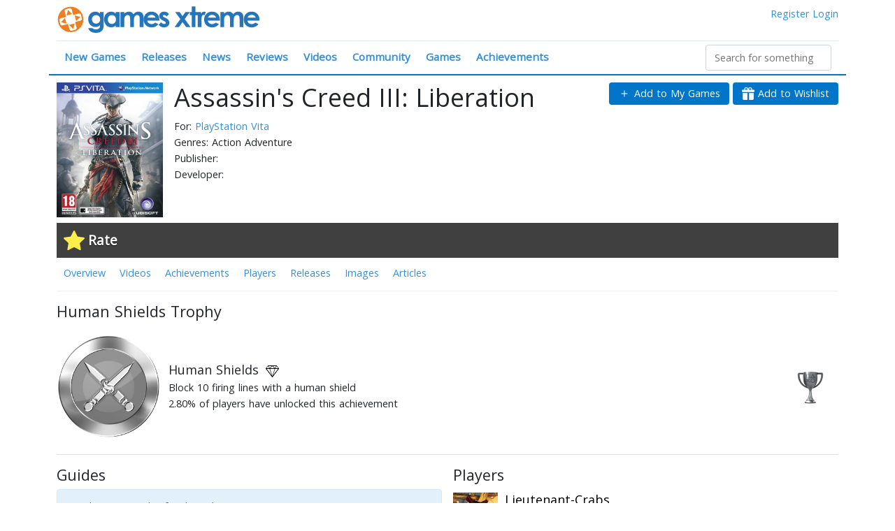

--- FILE ---
content_type: text/html; charset=utf-8
request_url: https://www.gamesxtreme.com/achievement/human-shields/74715
body_size: 166815
content:
<!doctype html>
<html data-n-head-ssr>
  <head >
    <title>Human Shields Trophy for Assassin&#x27;s Creed III: Liberation</title><meta data-n-head="ssr" charset="utf-8"><meta data-n-head="ssr" name="viewport" content="width=device-width, initial-scale=1"><meta data-n-head="ssr" data-hid="og:site_name" name="og:site_name" content="Games Xtreme"><meta data-n-head="ssr" name="twitter:site" content="@gamesxtreme"><meta data-n-head="ssr" name="twitter:card" content="summary_large_image"><meta data-n-head="ssr" data-hid="description" name="description" content="Block 10 firing lines with a human shield"><link data-n-head="ssr" rel="icon" type="image/x-icon" href="/favicon.ico"><link data-n-head="ssr" rel="stylesheet" type="text/css" href="//fonts.googleapis.com/css?family=Open+Sans:400,300"><script data-n-head="ssr" src="https://www.googletagmanager.com/gtag/js?id=UA-4984208-1" async></script><link rel="preload" href="/js/7ad7c73.js" as="script"><link rel="preload" href="/js/505f262.js" as="script"><link rel="preload" href="/js/98e149d.js" as="script"><link rel="preload" href="/js/26d0112.js" as="script"><link rel="preload" href="/js/dbba430.js" as="script"><style data-vue-ssr-id="1e8f693a:0 3fbb0848:0 7110a2e4:0 7110a2e4:1 723197f6:0 0851647c:0 450d85ca:0">/*!
 * Bootstrap v4.6.2 (https://getbootstrap.com/)
 * Copyright 2011-2022 The Bootstrap Authors
 * Copyright 2011-2022 Twitter, Inc.
 * Licensed under MIT (https://github.com/twbs/bootstrap/blob/main/LICENSE)
 */
:root {
  --blue: #007bff;
  --indigo: #6610f2;
  --purple: #6f42c1;
  --pink: #e83e8c;
  --red: #dc3545;
  --orange: #fd7e14;
  --yellow: #ffc107;
  --green: #28a745;
  --teal: #20c997;
  --cyan: #17a2b8;
  --white: #fff;
  --gray: #6c757d;
  --gray-dark: #343a40;
  --primary: #007bff;
  --secondary: #6c757d;
  --success: #28a745;
  --info: #17a2b8;
  --warning: #ffc107;
  --danger: #dc3545;
  --light: #f8f9fa;
  --dark: #343a40;
  --breakpoint-xs: 0;
  --breakpoint-sm: 576px;
  --breakpoint-md: 768px;
  --breakpoint-lg: 992px;
  --breakpoint-xl: 1200px;
  --font-family-sans-serif: -apple-system, BlinkMacSystemFont, "Segoe UI", Roboto, "Helvetica Neue", Arial, "Noto Sans", "Liberation Sans", sans-serif, "Apple Color Emoji", "Segoe UI Emoji", "Segoe UI Symbol", "Noto Color Emoji";
  --font-family-monospace: SFMono-Regular, Menlo, Monaco, Consolas, "Liberation Mono", "Courier New", monospace;
}

*,
*::before,
*::after {
  box-sizing: border-box;
}

html {
  font-family: sans-serif;
  line-height: 1.15;
  -webkit-text-size-adjust: 100%;
  -webkit-tap-highlight-color: rgba(0, 0, 0, 0);
}

article, aside, figcaption, figure, footer, header, hgroup, main, nav, section {
  display: block;
}

body {
  margin: 0;
  font-family: -apple-system, BlinkMacSystemFont, "Segoe UI", Roboto, "Helvetica Neue", Arial, "Noto Sans", "Liberation Sans", sans-serif, "Apple Color Emoji", "Segoe UI Emoji", "Segoe UI Symbol", "Noto Color Emoji";
  font-size: 1rem;
  font-weight: 400;
  line-height: 1.5;
  color: #212529;
  text-align: left;
  background-color: #fff;
}

[tabindex="-1"]:focus:not(:focus-visible) {
  outline: 0 !important;
}

hr {
  box-sizing: content-box;
  height: 0;
  overflow: visible;
}

h1, h2, h3, h4, h5, h6 {
  margin-top: 0;
  margin-bottom: 0.5rem;
}

p {
  margin-top: 0;
  margin-bottom: 1rem;
}

abbr[title],
abbr[data-original-title] {
  text-decoration: underline;
  -webkit-text-decoration: underline dotted;
  text-decoration: underline dotted;
  cursor: help;
  border-bottom: 0;
  -webkit-text-decoration-skip-ink: none;
  text-decoration-skip-ink: none;
}

address {
  margin-bottom: 1rem;
  font-style: normal;
  line-height: inherit;
}

ol,
ul,
dl {
  margin-top: 0;
  margin-bottom: 1rem;
}

ol ol,
ul ul,
ol ul,
ul ol {
  margin-bottom: 0;
}

dt {
  font-weight: 700;
}

dd {
  margin-bottom: .5rem;
  margin-left: 0;
}

blockquote {
  margin: 0 0 1rem;
}

b,
strong {
  font-weight: bolder;
}

small {
  font-size: 80%;
}

sub,
sup {
  position: relative;
  font-size: 75%;
  line-height: 0;
  vertical-align: baseline;
}

sub {
  bottom: -.25em;
}

sup {
  top: -.5em;
}

a {
  color: #007bff;
  text-decoration: none;
  background-color: transparent;
}

a:hover {
  color: #0056b3;
  text-decoration: underline;
}

a:not([href]):not([class]) {
  color: inherit;
  text-decoration: none;
}

a:not([href]):not([class]):hover {
  color: inherit;
  text-decoration: none;
}

pre,
code,
kbd,
samp {
  font-family: SFMono-Regular, Menlo, Monaco, Consolas, "Liberation Mono", "Courier New", monospace;
  font-size: 1em;
}

pre {
  margin-top: 0;
  margin-bottom: 1rem;
  overflow: auto;
  -ms-overflow-style: scrollbar;
}

figure {
  margin: 0 0 1rem;
}

img {
  vertical-align: middle;
  border-style: none;
}

svg {
  overflow: hidden;
  vertical-align: middle;
}

table {
  border-collapse: collapse;
}

caption {
  padding-top: 0.75rem;
  padding-bottom: 0.75rem;
  color: #6c757d;
  text-align: left;
  caption-side: bottom;
}

th {
  text-align: inherit;
  text-align: -webkit-match-parent;
}

label {
  display: inline-block;
  margin-bottom: 0.5rem;
}

button {
  border-radius: 0;
}

button:focus:not(:focus-visible) {
  outline: 0;
}

input,
button,
select,
optgroup,
textarea {
  margin: 0;
  font-family: inherit;
  font-size: inherit;
  line-height: inherit;
}

button,
input {
  overflow: visible;
}

button,
select {
  text-transform: none;
}

[role="button"] {
  cursor: pointer;
}

select {
  word-wrap: normal;
}

button,
[type="button"],
[type="reset"],
[type="submit"] {
  -webkit-appearance: button;
}

button:not(:disabled),
[type="button"]:not(:disabled),
[type="reset"]:not(:disabled),
[type="submit"]:not(:disabled) {
  cursor: pointer;
}

button::-moz-focus-inner,
[type="button"]::-moz-focus-inner,
[type="reset"]::-moz-focus-inner,
[type="submit"]::-moz-focus-inner {
  padding: 0;
  border-style: none;
}

input[type="radio"],
input[type="checkbox"] {
  box-sizing: border-box;
  padding: 0;
}

textarea {
  overflow: auto;
  resize: vertical;
}

fieldset {
  min-width: 0;
  padding: 0;
  margin: 0;
  border: 0;
}

legend {
  display: block;
  width: 100%;
  max-width: 100%;
  padding: 0;
  margin-bottom: .5rem;
  font-size: 1.5rem;
  line-height: inherit;
  color: inherit;
  white-space: normal;
}

progress {
  vertical-align: baseline;
}

[type="number"]::-webkit-inner-spin-button,
[type="number"]::-webkit-outer-spin-button {
  height: auto;
}

[type="search"] {
  outline-offset: -2px;
  -webkit-appearance: none;
}

[type="search"]::-webkit-search-decoration {
  -webkit-appearance: none;
}

::-webkit-file-upload-button {
  font: inherit;
  -webkit-appearance: button;
}

output {
  display: inline-block;
}

summary {
  display: list-item;
  cursor: pointer;
}

template {
  display: none;
}

[hidden] {
  display: none !important;
}

h1, h2, h3, h4, h5, h6,
.h1, .h2, .h3, .h4, .h5, .h6 {
  margin-bottom: 0.5rem;
  font-weight: 500;
  line-height: 1.2;
}

h1, .h1 {
  font-size: 2.5rem;
}

h2, .h2 {
  font-size: 2rem;
}

h3, .h3 {
  font-size: 1.75rem;
}

h4, .h4 {
  font-size: 1.5rem;
}

h5, .h5 {
  font-size: 1.25rem;
}

h6, .h6 {
  font-size: 1rem;
}

.lead {
  font-size: 1.25rem;
  font-weight: 300;
}

.display-1 {
  font-size: 6rem;
  font-weight: 300;
  line-height: 1.2;
}

.display-2 {
  font-size: 5.5rem;
  font-weight: 300;
  line-height: 1.2;
}

.display-3 {
  font-size: 4.5rem;
  font-weight: 300;
  line-height: 1.2;
}

.display-4 {
  font-size: 3.5rem;
  font-weight: 300;
  line-height: 1.2;
}

hr {
  margin-top: 1rem;
  margin-bottom: 1rem;
  border: 0;
  border-top: 1px solid rgba(0, 0, 0, 0.1);
}

small,
.small {
  font-size: 0.875em;
  font-weight: 400;
}

mark,
.mark {
  padding: 0.2em;
  background-color: #fcf8e3;
}

.list-unstyled {
  padding-left: 0;
  list-style: none;
}

.list-inline {
  padding-left: 0;
  list-style: none;
}

.list-inline-item {
  display: inline-block;
}

.list-inline-item:not(:last-child) {
  margin-right: 0.5rem;
}

.initialism {
  font-size: 90%;
  text-transform: uppercase;
}

.blockquote {
  margin-bottom: 1rem;
  font-size: 1.25rem;
}

.blockquote-footer {
  display: block;
  font-size: 0.875em;
  color: #6c757d;
}

.blockquote-footer::before {
  content: "\2014\00A0";
}

.img-fluid {
  max-width: 100%;
  height: auto;
}

.img-thumbnail {
  padding: 0.25rem;
  background-color: #fff;
  border: 1px solid #dee2e6;
  border-radius: 0.25rem;
  max-width: 100%;
  height: auto;
}

.figure {
  display: inline-block;
}

.figure-img {
  margin-bottom: 0.5rem;
  line-height: 1;
}

.figure-caption {
  font-size: 90%;
  color: #6c757d;
}

code {
  font-size: 87.5%;
  color: #e83e8c;
  word-wrap: break-word;
}

a > code {
  color: inherit;
}

kbd {
  padding: 0.2rem 0.4rem;
  font-size: 87.5%;
  color: #fff;
  background-color: #212529;
  border-radius: 0.2rem;
}

kbd kbd {
  padding: 0;
  font-size: 100%;
  font-weight: 700;
}

pre {
  display: block;
  font-size: 87.5%;
  color: #212529;
}

pre code {
  font-size: inherit;
  color: inherit;
  word-break: normal;
}

.pre-scrollable {
  max-height: 340px;
  overflow-y: scroll;
}

.container,
.container-fluid,
.container-sm,
.container-md,
.container-lg,
.container-xl {
  width: 100%;
  padding-right: 15px;
  padding-left: 15px;
  margin-right: auto;
  margin-left: auto;
}

@media (min-width: 576px) {
  .container, .container-sm {
    max-width: 540px;
  }
}

@media (min-width: 768px) {
  .container, .container-sm, .container-md {
    max-width: 720px;
  }
}

@media (min-width: 992px) {
  .container, .container-sm, .container-md, .container-lg {
    max-width: 960px;
  }
}

@media (min-width: 1200px) {
  .container, .container-sm, .container-md, .container-lg, .container-xl {
    max-width: 1140px;
  }
}

.row {
  display: -ms-flexbox;
  display: flex;
  -ms-flex-wrap: wrap;
  flex-wrap: wrap;
  margin-right: -15px;
  margin-left: -15px;
}

.no-gutters {
  margin-right: 0;
  margin-left: 0;
}

.no-gutters > .col,
.no-gutters > [class*="col-"] {
  padding-right: 0;
  padding-left: 0;
}

.col-1, .col-2, .col-3, .col-4, .col-5, .col-6, .col-7, .col-8, .col-9, .col-10, .col-11, .col-12, .col,
.col-auto, .col-sm-1, .col-sm-2, .col-sm-3, .col-sm-4, .col-sm-5, .col-sm-6, .col-sm-7, .col-sm-8, .col-sm-9, .col-sm-10, .col-sm-11, .col-sm-12, .col-sm,
.col-sm-auto, .col-md-1, .col-md-2, .col-md-3, .col-md-4, .col-md-5, .col-md-6, .col-md-7, .col-md-8, .col-md-9, .col-md-10, .col-md-11, .col-md-12, .col-md,
.col-md-auto, .col-lg-1, .col-lg-2, .col-lg-3, .col-lg-4, .col-lg-5, .col-lg-6, .col-lg-7, .col-lg-8, .col-lg-9, .col-lg-10, .col-lg-11, .col-lg-12, .col-lg,
.col-lg-auto, .col-xl-1, .col-xl-2, .col-xl-3, .col-xl-4, .col-xl-5, .col-xl-6, .col-xl-7, .col-xl-8, .col-xl-9, .col-xl-10, .col-xl-11, .col-xl-12, .col-xl,
.col-xl-auto {
  position: relative;
  width: 100%;
  padding-right: 15px;
  padding-left: 15px;
}

.col {
  -ms-flex-preferred-size: 0;
  flex-basis: 0;
  -ms-flex-positive: 1;
  flex-grow: 1;
  max-width: 100%;
}

.row-cols-1 > * {
  -ms-flex: 0 0 100%;
  flex: 0 0 100%;
  max-width: 100%;
}

.row-cols-2 > * {
  -ms-flex: 0 0 50%;
  flex: 0 0 50%;
  max-width: 50%;
}

.row-cols-3 > * {
  -ms-flex: 0 0 33.333333%;
  flex: 0 0 33.333333%;
  max-width: 33.333333%;
}

.row-cols-4 > * {
  -ms-flex: 0 0 25%;
  flex: 0 0 25%;
  max-width: 25%;
}

.row-cols-5 > * {
  -ms-flex: 0 0 20%;
  flex: 0 0 20%;
  max-width: 20%;
}

.row-cols-6 > * {
  -ms-flex: 0 0 16.666667%;
  flex: 0 0 16.666667%;
  max-width: 16.666667%;
}

.col-auto {
  -ms-flex: 0 0 auto;
  flex: 0 0 auto;
  width: auto;
  max-width: 100%;
}

.col-1 {
  -ms-flex: 0 0 8.333333%;
  flex: 0 0 8.333333%;
  max-width: 8.333333%;
}

.col-2 {
  -ms-flex: 0 0 16.666667%;
  flex: 0 0 16.666667%;
  max-width: 16.666667%;
}

.col-3 {
  -ms-flex: 0 0 25%;
  flex: 0 0 25%;
  max-width: 25%;
}

.col-4 {
  -ms-flex: 0 0 33.333333%;
  flex: 0 0 33.333333%;
  max-width: 33.333333%;
}

.col-5 {
  -ms-flex: 0 0 41.666667%;
  flex: 0 0 41.666667%;
  max-width: 41.666667%;
}

.col-6 {
  -ms-flex: 0 0 50%;
  flex: 0 0 50%;
  max-width: 50%;
}

.col-7 {
  -ms-flex: 0 0 58.333333%;
  flex: 0 0 58.333333%;
  max-width: 58.333333%;
}

.col-8 {
  -ms-flex: 0 0 66.666667%;
  flex: 0 0 66.666667%;
  max-width: 66.666667%;
}

.col-9 {
  -ms-flex: 0 0 75%;
  flex: 0 0 75%;
  max-width: 75%;
}

.col-10 {
  -ms-flex: 0 0 83.333333%;
  flex: 0 0 83.333333%;
  max-width: 83.333333%;
}

.col-11 {
  -ms-flex: 0 0 91.666667%;
  flex: 0 0 91.666667%;
  max-width: 91.666667%;
}

.col-12 {
  -ms-flex: 0 0 100%;
  flex: 0 0 100%;
  max-width: 100%;
}

.order-first {
  -ms-flex-order: -1;
  order: -1;
}

.order-last {
  -ms-flex-order: 13;
  order: 13;
}

.order-0 {
  -ms-flex-order: 0;
  order: 0;
}

.order-1 {
  -ms-flex-order: 1;
  order: 1;
}

.order-2 {
  -ms-flex-order: 2;
  order: 2;
}

.order-3 {
  -ms-flex-order: 3;
  order: 3;
}

.order-4 {
  -ms-flex-order: 4;
  order: 4;
}

.order-5 {
  -ms-flex-order: 5;
  order: 5;
}

.order-6 {
  -ms-flex-order: 6;
  order: 6;
}

.order-7 {
  -ms-flex-order: 7;
  order: 7;
}

.order-8 {
  -ms-flex-order: 8;
  order: 8;
}

.order-9 {
  -ms-flex-order: 9;
  order: 9;
}

.order-10 {
  -ms-flex-order: 10;
  order: 10;
}

.order-11 {
  -ms-flex-order: 11;
  order: 11;
}

.order-12 {
  -ms-flex-order: 12;
  order: 12;
}

.offset-1 {
  margin-left: 8.333333%;
}

.offset-2 {
  margin-left: 16.666667%;
}

.offset-3 {
  margin-left: 25%;
}

.offset-4 {
  margin-left: 33.333333%;
}

.offset-5 {
  margin-left: 41.666667%;
}

.offset-6 {
  margin-left: 50%;
}

.offset-7 {
  margin-left: 58.333333%;
}

.offset-8 {
  margin-left: 66.666667%;
}

.offset-9 {
  margin-left: 75%;
}

.offset-10 {
  margin-left: 83.333333%;
}

.offset-11 {
  margin-left: 91.666667%;
}

@media (min-width: 576px) {
  .col-sm {
    -ms-flex-preferred-size: 0;
    flex-basis: 0;
    -ms-flex-positive: 1;
    flex-grow: 1;
    max-width: 100%;
  }
  .row-cols-sm-1 > * {
    -ms-flex: 0 0 100%;
    flex: 0 0 100%;
    max-width: 100%;
  }
  .row-cols-sm-2 > * {
    -ms-flex: 0 0 50%;
    flex: 0 0 50%;
    max-width: 50%;
  }
  .row-cols-sm-3 > * {
    -ms-flex: 0 0 33.333333%;
    flex: 0 0 33.333333%;
    max-width: 33.333333%;
  }
  .row-cols-sm-4 > * {
    -ms-flex: 0 0 25%;
    flex: 0 0 25%;
    max-width: 25%;
  }
  .row-cols-sm-5 > * {
    -ms-flex: 0 0 20%;
    flex: 0 0 20%;
    max-width: 20%;
  }
  .row-cols-sm-6 > * {
    -ms-flex: 0 0 16.666667%;
    flex: 0 0 16.666667%;
    max-width: 16.666667%;
  }
  .col-sm-auto {
    -ms-flex: 0 0 auto;
    flex: 0 0 auto;
    width: auto;
    max-width: 100%;
  }
  .col-sm-1 {
    -ms-flex: 0 0 8.333333%;
    flex: 0 0 8.333333%;
    max-width: 8.333333%;
  }
  .col-sm-2 {
    -ms-flex: 0 0 16.666667%;
    flex: 0 0 16.666667%;
    max-width: 16.666667%;
  }
  .col-sm-3 {
    -ms-flex: 0 0 25%;
    flex: 0 0 25%;
    max-width: 25%;
  }
  .col-sm-4 {
    -ms-flex: 0 0 33.333333%;
    flex: 0 0 33.333333%;
    max-width: 33.333333%;
  }
  .col-sm-5 {
    -ms-flex: 0 0 41.666667%;
    flex: 0 0 41.666667%;
    max-width: 41.666667%;
  }
  .col-sm-6 {
    -ms-flex: 0 0 50%;
    flex: 0 0 50%;
    max-width: 50%;
  }
  .col-sm-7 {
    -ms-flex: 0 0 58.333333%;
    flex: 0 0 58.333333%;
    max-width: 58.333333%;
  }
  .col-sm-8 {
    -ms-flex: 0 0 66.666667%;
    flex: 0 0 66.666667%;
    max-width: 66.666667%;
  }
  .col-sm-9 {
    -ms-flex: 0 0 75%;
    flex: 0 0 75%;
    max-width: 75%;
  }
  .col-sm-10 {
    -ms-flex: 0 0 83.333333%;
    flex: 0 0 83.333333%;
    max-width: 83.333333%;
  }
  .col-sm-11 {
    -ms-flex: 0 0 91.666667%;
    flex: 0 0 91.666667%;
    max-width: 91.666667%;
  }
  .col-sm-12 {
    -ms-flex: 0 0 100%;
    flex: 0 0 100%;
    max-width: 100%;
  }
  .order-sm-first {
    -ms-flex-order: -1;
    order: -1;
  }
  .order-sm-last {
    -ms-flex-order: 13;
    order: 13;
  }
  .order-sm-0 {
    -ms-flex-order: 0;
    order: 0;
  }
  .order-sm-1 {
    -ms-flex-order: 1;
    order: 1;
  }
  .order-sm-2 {
    -ms-flex-order: 2;
    order: 2;
  }
  .order-sm-3 {
    -ms-flex-order: 3;
    order: 3;
  }
  .order-sm-4 {
    -ms-flex-order: 4;
    order: 4;
  }
  .order-sm-5 {
    -ms-flex-order: 5;
    order: 5;
  }
  .order-sm-6 {
    -ms-flex-order: 6;
    order: 6;
  }
  .order-sm-7 {
    -ms-flex-order: 7;
    order: 7;
  }
  .order-sm-8 {
    -ms-flex-order: 8;
    order: 8;
  }
  .order-sm-9 {
    -ms-flex-order: 9;
    order: 9;
  }
  .order-sm-10 {
    -ms-flex-order: 10;
    order: 10;
  }
  .order-sm-11 {
    -ms-flex-order: 11;
    order: 11;
  }
  .order-sm-12 {
    -ms-flex-order: 12;
    order: 12;
  }
  .offset-sm-0 {
    margin-left: 0;
  }
  .offset-sm-1 {
    margin-left: 8.333333%;
  }
  .offset-sm-2 {
    margin-left: 16.666667%;
  }
  .offset-sm-3 {
    margin-left: 25%;
  }
  .offset-sm-4 {
    margin-left: 33.333333%;
  }
  .offset-sm-5 {
    margin-left: 41.666667%;
  }
  .offset-sm-6 {
    margin-left: 50%;
  }
  .offset-sm-7 {
    margin-left: 58.333333%;
  }
  .offset-sm-8 {
    margin-left: 66.666667%;
  }
  .offset-sm-9 {
    margin-left: 75%;
  }
  .offset-sm-10 {
    margin-left: 83.333333%;
  }
  .offset-sm-11 {
    margin-left: 91.666667%;
  }
}

@media (min-width: 768px) {
  .col-md {
    -ms-flex-preferred-size: 0;
    flex-basis: 0;
    -ms-flex-positive: 1;
    flex-grow: 1;
    max-width: 100%;
  }
  .row-cols-md-1 > * {
    -ms-flex: 0 0 100%;
    flex: 0 0 100%;
    max-width: 100%;
  }
  .row-cols-md-2 > * {
    -ms-flex: 0 0 50%;
    flex: 0 0 50%;
    max-width: 50%;
  }
  .row-cols-md-3 > * {
    -ms-flex: 0 0 33.333333%;
    flex: 0 0 33.333333%;
    max-width: 33.333333%;
  }
  .row-cols-md-4 > * {
    -ms-flex: 0 0 25%;
    flex: 0 0 25%;
    max-width: 25%;
  }
  .row-cols-md-5 > * {
    -ms-flex: 0 0 20%;
    flex: 0 0 20%;
    max-width: 20%;
  }
  .row-cols-md-6 > * {
    -ms-flex: 0 0 16.666667%;
    flex: 0 0 16.666667%;
    max-width: 16.666667%;
  }
  .col-md-auto {
    -ms-flex: 0 0 auto;
    flex: 0 0 auto;
    width: auto;
    max-width: 100%;
  }
  .col-md-1 {
    -ms-flex: 0 0 8.333333%;
    flex: 0 0 8.333333%;
    max-width: 8.333333%;
  }
  .col-md-2 {
    -ms-flex: 0 0 16.666667%;
    flex: 0 0 16.666667%;
    max-width: 16.666667%;
  }
  .col-md-3 {
    -ms-flex: 0 0 25%;
    flex: 0 0 25%;
    max-width: 25%;
  }
  .col-md-4 {
    -ms-flex: 0 0 33.333333%;
    flex: 0 0 33.333333%;
    max-width: 33.333333%;
  }
  .col-md-5 {
    -ms-flex: 0 0 41.666667%;
    flex: 0 0 41.666667%;
    max-width: 41.666667%;
  }
  .col-md-6 {
    -ms-flex: 0 0 50%;
    flex: 0 0 50%;
    max-width: 50%;
  }
  .col-md-7 {
    -ms-flex: 0 0 58.333333%;
    flex: 0 0 58.333333%;
    max-width: 58.333333%;
  }
  .col-md-8 {
    -ms-flex: 0 0 66.666667%;
    flex: 0 0 66.666667%;
    max-width: 66.666667%;
  }
  .col-md-9 {
    -ms-flex: 0 0 75%;
    flex: 0 0 75%;
    max-width: 75%;
  }
  .col-md-10 {
    -ms-flex: 0 0 83.333333%;
    flex: 0 0 83.333333%;
    max-width: 83.333333%;
  }
  .col-md-11 {
    -ms-flex: 0 0 91.666667%;
    flex: 0 0 91.666667%;
    max-width: 91.666667%;
  }
  .col-md-12 {
    -ms-flex: 0 0 100%;
    flex: 0 0 100%;
    max-width: 100%;
  }
  .order-md-first {
    -ms-flex-order: -1;
    order: -1;
  }
  .order-md-last {
    -ms-flex-order: 13;
    order: 13;
  }
  .order-md-0 {
    -ms-flex-order: 0;
    order: 0;
  }
  .order-md-1 {
    -ms-flex-order: 1;
    order: 1;
  }
  .order-md-2 {
    -ms-flex-order: 2;
    order: 2;
  }
  .order-md-3 {
    -ms-flex-order: 3;
    order: 3;
  }
  .order-md-4 {
    -ms-flex-order: 4;
    order: 4;
  }
  .order-md-5 {
    -ms-flex-order: 5;
    order: 5;
  }
  .order-md-6 {
    -ms-flex-order: 6;
    order: 6;
  }
  .order-md-7 {
    -ms-flex-order: 7;
    order: 7;
  }
  .order-md-8 {
    -ms-flex-order: 8;
    order: 8;
  }
  .order-md-9 {
    -ms-flex-order: 9;
    order: 9;
  }
  .order-md-10 {
    -ms-flex-order: 10;
    order: 10;
  }
  .order-md-11 {
    -ms-flex-order: 11;
    order: 11;
  }
  .order-md-12 {
    -ms-flex-order: 12;
    order: 12;
  }
  .offset-md-0 {
    margin-left: 0;
  }
  .offset-md-1 {
    margin-left: 8.333333%;
  }
  .offset-md-2 {
    margin-left: 16.666667%;
  }
  .offset-md-3 {
    margin-left: 25%;
  }
  .offset-md-4 {
    margin-left: 33.333333%;
  }
  .offset-md-5 {
    margin-left: 41.666667%;
  }
  .offset-md-6 {
    margin-left: 50%;
  }
  .offset-md-7 {
    margin-left: 58.333333%;
  }
  .offset-md-8 {
    margin-left: 66.666667%;
  }
  .offset-md-9 {
    margin-left: 75%;
  }
  .offset-md-10 {
    margin-left: 83.333333%;
  }
  .offset-md-11 {
    margin-left: 91.666667%;
  }
}

@media (min-width: 992px) {
  .col-lg {
    -ms-flex-preferred-size: 0;
    flex-basis: 0;
    -ms-flex-positive: 1;
    flex-grow: 1;
    max-width: 100%;
  }
  .row-cols-lg-1 > * {
    -ms-flex: 0 0 100%;
    flex: 0 0 100%;
    max-width: 100%;
  }
  .row-cols-lg-2 > * {
    -ms-flex: 0 0 50%;
    flex: 0 0 50%;
    max-width: 50%;
  }
  .row-cols-lg-3 > * {
    -ms-flex: 0 0 33.333333%;
    flex: 0 0 33.333333%;
    max-width: 33.333333%;
  }
  .row-cols-lg-4 > * {
    -ms-flex: 0 0 25%;
    flex: 0 0 25%;
    max-width: 25%;
  }
  .row-cols-lg-5 > * {
    -ms-flex: 0 0 20%;
    flex: 0 0 20%;
    max-width: 20%;
  }
  .row-cols-lg-6 > * {
    -ms-flex: 0 0 16.666667%;
    flex: 0 0 16.666667%;
    max-width: 16.666667%;
  }
  .col-lg-auto {
    -ms-flex: 0 0 auto;
    flex: 0 0 auto;
    width: auto;
    max-width: 100%;
  }
  .col-lg-1 {
    -ms-flex: 0 0 8.333333%;
    flex: 0 0 8.333333%;
    max-width: 8.333333%;
  }
  .col-lg-2 {
    -ms-flex: 0 0 16.666667%;
    flex: 0 0 16.666667%;
    max-width: 16.666667%;
  }
  .col-lg-3 {
    -ms-flex: 0 0 25%;
    flex: 0 0 25%;
    max-width: 25%;
  }
  .col-lg-4 {
    -ms-flex: 0 0 33.333333%;
    flex: 0 0 33.333333%;
    max-width: 33.333333%;
  }
  .col-lg-5 {
    -ms-flex: 0 0 41.666667%;
    flex: 0 0 41.666667%;
    max-width: 41.666667%;
  }
  .col-lg-6 {
    -ms-flex: 0 0 50%;
    flex: 0 0 50%;
    max-width: 50%;
  }
  .col-lg-7 {
    -ms-flex: 0 0 58.333333%;
    flex: 0 0 58.333333%;
    max-width: 58.333333%;
  }
  .col-lg-8 {
    -ms-flex: 0 0 66.666667%;
    flex: 0 0 66.666667%;
    max-width: 66.666667%;
  }
  .col-lg-9 {
    -ms-flex: 0 0 75%;
    flex: 0 0 75%;
    max-width: 75%;
  }
  .col-lg-10 {
    -ms-flex: 0 0 83.333333%;
    flex: 0 0 83.333333%;
    max-width: 83.333333%;
  }
  .col-lg-11 {
    -ms-flex: 0 0 91.666667%;
    flex: 0 0 91.666667%;
    max-width: 91.666667%;
  }
  .col-lg-12 {
    -ms-flex: 0 0 100%;
    flex: 0 0 100%;
    max-width: 100%;
  }
  .order-lg-first {
    -ms-flex-order: -1;
    order: -1;
  }
  .order-lg-last {
    -ms-flex-order: 13;
    order: 13;
  }
  .order-lg-0 {
    -ms-flex-order: 0;
    order: 0;
  }
  .order-lg-1 {
    -ms-flex-order: 1;
    order: 1;
  }
  .order-lg-2 {
    -ms-flex-order: 2;
    order: 2;
  }
  .order-lg-3 {
    -ms-flex-order: 3;
    order: 3;
  }
  .order-lg-4 {
    -ms-flex-order: 4;
    order: 4;
  }
  .order-lg-5 {
    -ms-flex-order: 5;
    order: 5;
  }
  .order-lg-6 {
    -ms-flex-order: 6;
    order: 6;
  }
  .order-lg-7 {
    -ms-flex-order: 7;
    order: 7;
  }
  .order-lg-8 {
    -ms-flex-order: 8;
    order: 8;
  }
  .order-lg-9 {
    -ms-flex-order: 9;
    order: 9;
  }
  .order-lg-10 {
    -ms-flex-order: 10;
    order: 10;
  }
  .order-lg-11 {
    -ms-flex-order: 11;
    order: 11;
  }
  .order-lg-12 {
    -ms-flex-order: 12;
    order: 12;
  }
  .offset-lg-0 {
    margin-left: 0;
  }
  .offset-lg-1 {
    margin-left: 8.333333%;
  }
  .offset-lg-2 {
    margin-left: 16.666667%;
  }
  .offset-lg-3 {
    margin-left: 25%;
  }
  .offset-lg-4 {
    margin-left: 33.333333%;
  }
  .offset-lg-5 {
    margin-left: 41.666667%;
  }
  .offset-lg-6 {
    margin-left: 50%;
  }
  .offset-lg-7 {
    margin-left: 58.333333%;
  }
  .offset-lg-8 {
    margin-left: 66.666667%;
  }
  .offset-lg-9 {
    margin-left: 75%;
  }
  .offset-lg-10 {
    margin-left: 83.333333%;
  }
  .offset-lg-11 {
    margin-left: 91.666667%;
  }
}

@media (min-width: 1200px) {
  .col-xl {
    -ms-flex-preferred-size: 0;
    flex-basis: 0;
    -ms-flex-positive: 1;
    flex-grow: 1;
    max-width: 100%;
  }
  .row-cols-xl-1 > * {
    -ms-flex: 0 0 100%;
    flex: 0 0 100%;
    max-width: 100%;
  }
  .row-cols-xl-2 > * {
    -ms-flex: 0 0 50%;
    flex: 0 0 50%;
    max-width: 50%;
  }
  .row-cols-xl-3 > * {
    -ms-flex: 0 0 33.333333%;
    flex: 0 0 33.333333%;
    max-width: 33.333333%;
  }
  .row-cols-xl-4 > * {
    -ms-flex: 0 0 25%;
    flex: 0 0 25%;
    max-width: 25%;
  }
  .row-cols-xl-5 > * {
    -ms-flex: 0 0 20%;
    flex: 0 0 20%;
    max-width: 20%;
  }
  .row-cols-xl-6 > * {
    -ms-flex: 0 0 16.666667%;
    flex: 0 0 16.666667%;
    max-width: 16.666667%;
  }
  .col-xl-auto {
    -ms-flex: 0 0 auto;
    flex: 0 0 auto;
    width: auto;
    max-width: 100%;
  }
  .col-xl-1 {
    -ms-flex: 0 0 8.333333%;
    flex: 0 0 8.333333%;
    max-width: 8.333333%;
  }
  .col-xl-2 {
    -ms-flex: 0 0 16.666667%;
    flex: 0 0 16.666667%;
    max-width: 16.666667%;
  }
  .col-xl-3 {
    -ms-flex: 0 0 25%;
    flex: 0 0 25%;
    max-width: 25%;
  }
  .col-xl-4 {
    -ms-flex: 0 0 33.333333%;
    flex: 0 0 33.333333%;
    max-width: 33.333333%;
  }
  .col-xl-5 {
    -ms-flex: 0 0 41.666667%;
    flex: 0 0 41.666667%;
    max-width: 41.666667%;
  }
  .col-xl-6 {
    -ms-flex: 0 0 50%;
    flex: 0 0 50%;
    max-width: 50%;
  }
  .col-xl-7 {
    -ms-flex: 0 0 58.333333%;
    flex: 0 0 58.333333%;
    max-width: 58.333333%;
  }
  .col-xl-8 {
    -ms-flex: 0 0 66.666667%;
    flex: 0 0 66.666667%;
    max-width: 66.666667%;
  }
  .col-xl-9 {
    -ms-flex: 0 0 75%;
    flex: 0 0 75%;
    max-width: 75%;
  }
  .col-xl-10 {
    -ms-flex: 0 0 83.333333%;
    flex: 0 0 83.333333%;
    max-width: 83.333333%;
  }
  .col-xl-11 {
    -ms-flex: 0 0 91.666667%;
    flex: 0 0 91.666667%;
    max-width: 91.666667%;
  }
  .col-xl-12 {
    -ms-flex: 0 0 100%;
    flex: 0 0 100%;
    max-width: 100%;
  }
  .order-xl-first {
    -ms-flex-order: -1;
    order: -1;
  }
  .order-xl-last {
    -ms-flex-order: 13;
    order: 13;
  }
  .order-xl-0 {
    -ms-flex-order: 0;
    order: 0;
  }
  .order-xl-1 {
    -ms-flex-order: 1;
    order: 1;
  }
  .order-xl-2 {
    -ms-flex-order: 2;
    order: 2;
  }
  .order-xl-3 {
    -ms-flex-order: 3;
    order: 3;
  }
  .order-xl-4 {
    -ms-flex-order: 4;
    order: 4;
  }
  .order-xl-5 {
    -ms-flex-order: 5;
    order: 5;
  }
  .order-xl-6 {
    -ms-flex-order: 6;
    order: 6;
  }
  .order-xl-7 {
    -ms-flex-order: 7;
    order: 7;
  }
  .order-xl-8 {
    -ms-flex-order: 8;
    order: 8;
  }
  .order-xl-9 {
    -ms-flex-order: 9;
    order: 9;
  }
  .order-xl-10 {
    -ms-flex-order: 10;
    order: 10;
  }
  .order-xl-11 {
    -ms-flex-order: 11;
    order: 11;
  }
  .order-xl-12 {
    -ms-flex-order: 12;
    order: 12;
  }
  .offset-xl-0 {
    margin-left: 0;
  }
  .offset-xl-1 {
    margin-left: 8.333333%;
  }
  .offset-xl-2 {
    margin-left: 16.666667%;
  }
  .offset-xl-3 {
    margin-left: 25%;
  }
  .offset-xl-4 {
    margin-left: 33.333333%;
  }
  .offset-xl-5 {
    margin-left: 41.666667%;
  }
  .offset-xl-6 {
    margin-left: 50%;
  }
  .offset-xl-7 {
    margin-left: 58.333333%;
  }
  .offset-xl-8 {
    margin-left: 66.666667%;
  }
  .offset-xl-9 {
    margin-left: 75%;
  }
  .offset-xl-10 {
    margin-left: 83.333333%;
  }
  .offset-xl-11 {
    margin-left: 91.666667%;
  }
}

.table {
  width: 100%;
  margin-bottom: 1rem;
  color: #212529;
}

.table th,
.table td {
  padding: 0.75rem;
  vertical-align: top;
  border-top: 1px solid #dee2e6;
}

.table thead th {
  vertical-align: bottom;
  border-bottom: 2px solid #dee2e6;
}

.table tbody + tbody {
  border-top: 2px solid #dee2e6;
}

.table-sm th,
.table-sm td {
  padding: 0.3rem;
}

.table-bordered {
  border: 1px solid #dee2e6;
}

.table-bordered th,
.table-bordered td {
  border: 1px solid #dee2e6;
}

.table-bordered thead th,
.table-bordered thead td {
  border-bottom-width: 2px;
}

.table-borderless th,
.table-borderless td,
.table-borderless thead th,
.table-borderless tbody + tbody {
  border: 0;
}

.table-striped tbody tr:nth-of-type(odd) {
  background-color: rgba(0, 0, 0, 0.05);
}

.table-hover tbody tr:hover {
  color: #212529;
  background-color: rgba(0, 0, 0, 0.075);
}

.table-primary,
.table-primary > th,
.table-primary > td {
  background-color: #b8daff;
}

.table-primary th,
.table-primary td,
.table-primary thead th,
.table-primary tbody + tbody {
  border-color: #7abaff;
}

.table-hover .table-primary:hover {
  background-color: #9fcdff;
}

.table-hover .table-primary:hover > td,
.table-hover .table-primary:hover > th {
  background-color: #9fcdff;
}

.table-secondary,
.table-secondary > th,
.table-secondary > td {
  background-color: #d6d8db;
}

.table-secondary th,
.table-secondary td,
.table-secondary thead th,
.table-secondary tbody + tbody {
  border-color: #b3b7bb;
}

.table-hover .table-secondary:hover {
  background-color: #c8cbcf;
}

.table-hover .table-secondary:hover > td,
.table-hover .table-secondary:hover > th {
  background-color: #c8cbcf;
}

.table-success,
.table-success > th,
.table-success > td {
  background-color: #c3e6cb;
}

.table-success th,
.table-success td,
.table-success thead th,
.table-success tbody + tbody {
  border-color: #8fd19e;
}

.table-hover .table-success:hover {
  background-color: #b1dfbb;
}

.table-hover .table-success:hover > td,
.table-hover .table-success:hover > th {
  background-color: #b1dfbb;
}

.table-info,
.table-info > th,
.table-info > td {
  background-color: #bee5eb;
}

.table-info th,
.table-info td,
.table-info thead th,
.table-info tbody + tbody {
  border-color: #86cfda;
}

.table-hover .table-info:hover {
  background-color: #abdde5;
}

.table-hover .table-info:hover > td,
.table-hover .table-info:hover > th {
  background-color: #abdde5;
}

.table-warning,
.table-warning > th,
.table-warning > td {
  background-color: #ffeeba;
}

.table-warning th,
.table-warning td,
.table-warning thead th,
.table-warning tbody + tbody {
  border-color: #ffdf7e;
}

.table-hover .table-warning:hover {
  background-color: #ffe8a1;
}

.table-hover .table-warning:hover > td,
.table-hover .table-warning:hover > th {
  background-color: #ffe8a1;
}

.table-danger,
.table-danger > th,
.table-danger > td {
  background-color: #f5c6cb;
}

.table-danger th,
.table-danger td,
.table-danger thead th,
.table-danger tbody + tbody {
  border-color: #ed969e;
}

.table-hover .table-danger:hover {
  background-color: #f1b0b7;
}

.table-hover .table-danger:hover > td,
.table-hover .table-danger:hover > th {
  background-color: #f1b0b7;
}

.table-light,
.table-light > th,
.table-light > td {
  background-color: #fdfdfe;
}

.table-light th,
.table-light td,
.table-light thead th,
.table-light tbody + tbody {
  border-color: #fbfcfc;
}

.table-hover .table-light:hover {
  background-color: #ececf6;
}

.table-hover .table-light:hover > td,
.table-hover .table-light:hover > th {
  background-color: #ececf6;
}

.table-dark,
.table-dark > th,
.table-dark > td {
  background-color: #c6c8ca;
}

.table-dark th,
.table-dark td,
.table-dark thead th,
.table-dark tbody + tbody {
  border-color: #95999c;
}

.table-hover .table-dark:hover {
  background-color: #b9bbbe;
}

.table-hover .table-dark:hover > td,
.table-hover .table-dark:hover > th {
  background-color: #b9bbbe;
}

.table-active,
.table-active > th,
.table-active > td {
  background-color: rgba(0, 0, 0, 0.075);
}

.table-hover .table-active:hover {
  background-color: rgba(0, 0, 0, 0.075);
}

.table-hover .table-active:hover > td,
.table-hover .table-active:hover > th {
  background-color: rgba(0, 0, 0, 0.075);
}

.table .thead-dark th {
  color: #fff;
  background-color: #343a40;
  border-color: #454d55;
}

.table .thead-light th {
  color: #495057;
  background-color: #e9ecef;
  border-color: #dee2e6;
}

.table-dark {
  color: #fff;
  background-color: #343a40;
}

.table-dark th,
.table-dark td,
.table-dark thead th {
  border-color: #454d55;
}

.table-dark.table-bordered {
  border: 0;
}

.table-dark.table-striped tbody tr:nth-of-type(odd) {
  background-color: rgba(255, 255, 255, 0.05);
}

.table-dark.table-hover tbody tr:hover {
  color: #fff;
  background-color: rgba(255, 255, 255, 0.075);
}

@media (max-width: 575.98px) {
  .table-responsive-sm {
    display: block;
    width: 100%;
    overflow-x: auto;
    -webkit-overflow-scrolling: touch;
  }
  .table-responsive-sm > .table-bordered {
    border: 0;
  }
}

@media (max-width: 767.98px) {
  .table-responsive-md {
    display: block;
    width: 100%;
    overflow-x: auto;
    -webkit-overflow-scrolling: touch;
  }
  .table-responsive-md > .table-bordered {
    border: 0;
  }
}

@media (max-width: 991.98px) {
  .table-responsive-lg {
    display: block;
    width: 100%;
    overflow-x: auto;
    -webkit-overflow-scrolling: touch;
  }
  .table-responsive-lg > .table-bordered {
    border: 0;
  }
}

@media (max-width: 1199.98px) {
  .table-responsive-xl {
    display: block;
    width: 100%;
    overflow-x: auto;
    -webkit-overflow-scrolling: touch;
  }
  .table-responsive-xl > .table-bordered {
    border: 0;
  }
}

.table-responsive {
  display: block;
  width: 100%;
  overflow-x: auto;
  -webkit-overflow-scrolling: touch;
}

.table-responsive > .table-bordered {
  border: 0;
}

.form-control {
  display: block;
  width: 100%;
  height: calc(1.5em + 0.75rem + 2px);
  padding: 0.375rem 0.75rem;
  font-size: 1rem;
  font-weight: 400;
  line-height: 1.5;
  color: #495057;
  background-color: #fff;
  background-clip: padding-box;
  border: 1px solid #ced4da;
  border-radius: 0.25rem;
  transition: border-color 0.15s ease-in-out, box-shadow 0.15s ease-in-out;
}

@media (prefers-reduced-motion: reduce) {
  .form-control {
    transition: none;
  }
}

.form-control::-ms-expand {
  background-color: transparent;
  border: 0;
}

.form-control:focus {
  color: #495057;
  background-color: #fff;
  border-color: #80bdff;
  outline: 0;
  box-shadow: 0 0 0 0.2rem rgba(0, 123, 255, 0.25);
}

.form-control::-webkit-input-placeholder {
  color: #6c757d;
  opacity: 1;
}

.form-control::-moz-placeholder {
  color: #6c757d;
  opacity: 1;
}

.form-control:-ms-input-placeholder {
  color: #6c757d;
  opacity: 1;
}

.form-control::-ms-input-placeholder {
  color: #6c757d;
  opacity: 1;
}

.form-control::placeholder {
  color: #6c757d;
  opacity: 1;
}

.form-control:disabled, .form-control[readonly] {
  background-color: #e9ecef;
  opacity: 1;
}

input[type="date"].form-control,
input[type="time"].form-control,
input[type="datetime-local"].form-control,
input[type="month"].form-control {
  -webkit-appearance: none;
  -moz-appearance: none;
  appearance: none;
}

select.form-control:-moz-focusring {
  color: transparent;
  text-shadow: 0 0 0 #495057;
}

select.form-control:focus::-ms-value {
  color: #495057;
  background-color: #fff;
}

.form-control-file,
.form-control-range {
  display: block;
  width: 100%;
}

.col-form-label {
  padding-top: calc(0.375rem + 1px);
  padding-bottom: calc(0.375rem + 1px);
  margin-bottom: 0;
  font-size: inherit;
  line-height: 1.5;
}

.col-form-label-lg {
  padding-top: calc(0.5rem + 1px);
  padding-bottom: calc(0.5rem + 1px);
  font-size: 1.25rem;
  line-height: 1.5;
}

.col-form-label-sm {
  padding-top: calc(0.25rem + 1px);
  padding-bottom: calc(0.25rem + 1px);
  font-size: 0.875rem;
  line-height: 1.5;
}

.form-control-plaintext {
  display: block;
  width: 100%;
  padding: 0.375rem 0;
  margin-bottom: 0;
  font-size: 1rem;
  line-height: 1.5;
  color: #212529;
  background-color: transparent;
  border: solid transparent;
  border-width: 1px 0;
}

.form-control-plaintext.form-control-sm, .form-control-plaintext.form-control-lg {
  padding-right: 0;
  padding-left: 0;
}

.form-control-sm {
  height: calc(1.5em + 0.5rem + 2px);
  padding: 0.25rem 0.5rem;
  font-size: 0.875rem;
  line-height: 1.5;
  border-radius: 0.2rem;
}

.form-control-lg {
  height: calc(1.5em + 1rem + 2px);
  padding: 0.5rem 1rem;
  font-size: 1.25rem;
  line-height: 1.5;
  border-radius: 0.3rem;
}

select.form-control[size], select.form-control[multiple] {
  height: auto;
}

textarea.form-control {
  height: auto;
}

.form-group {
  margin-bottom: 1rem;
}

.form-text {
  display: block;
  margin-top: 0.25rem;
}

.form-row {
  display: -ms-flexbox;
  display: flex;
  -ms-flex-wrap: wrap;
  flex-wrap: wrap;
  margin-right: -5px;
  margin-left: -5px;
}

.form-row > .col,
.form-row > [class*="col-"] {
  padding-right: 5px;
  padding-left: 5px;
}

.form-check {
  position: relative;
  display: block;
  padding-left: 1.25rem;
}

.form-check-input {
  position: absolute;
  margin-top: 0.3rem;
  margin-left: -1.25rem;
}

.form-check-input[disabled] ~ .form-check-label,
.form-check-input:disabled ~ .form-check-label {
  color: #6c757d;
}

.form-check-label {
  margin-bottom: 0;
}

.form-check-inline {
  display: -ms-inline-flexbox;
  display: inline-flex;
  -ms-flex-align: center;
  align-items: center;
  padding-left: 0;
  margin-right: 0.75rem;
}

.form-check-inline .form-check-input {
  position: static;
  margin-top: 0;
  margin-right: 0.3125rem;
  margin-left: 0;
}

.valid-feedback {
  display: none;
  width: 100%;
  margin-top: 0.25rem;
  font-size: 0.875em;
  color: #28a745;
}

.valid-tooltip {
  position: absolute;
  top: 100%;
  left: 0;
  z-index: 5;
  display: none;
  max-width: 100%;
  padding: 0.25rem 0.5rem;
  margin-top: .1rem;
  font-size: 0.875rem;
  line-height: 1.5;
  color: #fff;
  background-color: rgba(40, 167, 69, 0.9);
  border-radius: 0.25rem;
}

.form-row > .col > .valid-tooltip,
.form-row > [class*="col-"] > .valid-tooltip {
  left: 5px;
}

.was-validated :valid ~ .valid-feedback,
.was-validated :valid ~ .valid-tooltip,
.is-valid ~ .valid-feedback,
.is-valid ~ .valid-tooltip {
  display: block;
}

.was-validated .form-control:valid, .form-control.is-valid {
  border-color: #28a745;
  padding-right: calc(1.5em + 0.75rem) !important;
  background-image: url("data:image/svg+xml,%3csvg xmlns='http://www.w3.org/2000/svg' width='8' height='8' viewBox='0 0 8 8'%3e%3cpath fill='%2328a745' d='M2.3 6.73L.6 4.53c-.4-1.04.46-1.4 1.1-.8l1.1 1.4 3.4-3.8c.6-.63 1.6-.27 1.2.7l-4 4.6c-.43.5-.8.4-1.1.1z'/%3e%3c/svg%3e");
  background-repeat: no-repeat;
  background-position: right calc(0.375em + 0.1875rem) center;
  background-size: calc(0.75em + 0.375rem) calc(0.75em + 0.375rem);
}

.was-validated .form-control:valid:focus, .form-control.is-valid:focus {
  border-color: #28a745;
  box-shadow: 0 0 0 0.2rem rgba(40, 167, 69, 0.25);
}

.was-validated select.form-control:valid, select.form-control.is-valid {
  padding-right: 3rem !important;
  background-position: right 1.5rem center;
}

.was-validated textarea.form-control:valid, textarea.form-control.is-valid {
  padding-right: calc(1.5em + 0.75rem);
  background-position: top calc(0.375em + 0.1875rem) right calc(0.375em + 0.1875rem);
}

.was-validated .custom-select:valid, .custom-select.is-valid {
  border-color: #28a745;
  padding-right: calc(0.75em + 2.3125rem) !important;
  background: url("data:image/svg+xml,%3csvg xmlns='http://www.w3.org/2000/svg' width='4' height='5' viewBox='0 0 4 5'%3e%3cpath fill='%23343a40' d='M2 0L0 2h4zm0 5L0 3h4z'/%3e%3c/svg%3e") right 0.75rem center/8px 10px no-repeat, #fff url("data:image/svg+xml,%3csvg xmlns='http://www.w3.org/2000/svg' width='8' height='8' viewBox='0 0 8 8'%3e%3cpath fill='%2328a745' d='M2.3 6.73L.6 4.53c-.4-1.04.46-1.4 1.1-.8l1.1 1.4 3.4-3.8c.6-.63 1.6-.27 1.2.7l-4 4.6c-.43.5-.8.4-1.1.1z'/%3e%3c/svg%3e") center right 1.75rem/calc(0.75em + 0.375rem) calc(0.75em + 0.375rem) no-repeat;
}

.was-validated .custom-select:valid:focus, .custom-select.is-valid:focus {
  border-color: #28a745;
  box-shadow: 0 0 0 0.2rem rgba(40, 167, 69, 0.25);
}

.was-validated .form-check-input:valid ~ .form-check-label, .form-check-input.is-valid ~ .form-check-label {
  color: #28a745;
}

.was-validated .form-check-input:valid ~ .valid-feedback,
.was-validated .form-check-input:valid ~ .valid-tooltip, .form-check-input.is-valid ~ .valid-feedback,
.form-check-input.is-valid ~ .valid-tooltip {
  display: block;
}

.was-validated .custom-control-input:valid ~ .custom-control-label, .custom-control-input.is-valid ~ .custom-control-label {
  color: #28a745;
}

.was-validated .custom-control-input:valid ~ .custom-control-label::before, .custom-control-input.is-valid ~ .custom-control-label::before {
  border-color: #28a745;
}

.was-validated .custom-control-input:valid:checked ~ .custom-control-label::before, .custom-control-input.is-valid:checked ~ .custom-control-label::before {
  border-color: #34ce57;
  background-color: #34ce57;
}

.was-validated .custom-control-input:valid:focus ~ .custom-control-label::before, .custom-control-input.is-valid:focus ~ .custom-control-label::before {
  box-shadow: 0 0 0 0.2rem rgba(40, 167, 69, 0.25);
}

.was-validated .custom-control-input:valid:focus:not(:checked) ~ .custom-control-label::before, .custom-control-input.is-valid:focus:not(:checked) ~ .custom-control-label::before {
  border-color: #28a745;
}

.was-validated .custom-file-input:valid ~ .custom-file-label, .custom-file-input.is-valid ~ .custom-file-label {
  border-color: #28a745;
}

.was-validated .custom-file-input:valid:focus ~ .custom-file-label, .custom-file-input.is-valid:focus ~ .custom-file-label {
  border-color: #28a745;
  box-shadow: 0 0 0 0.2rem rgba(40, 167, 69, 0.25);
}

.invalid-feedback {
  display: none;
  width: 100%;
  margin-top: 0.25rem;
  font-size: 0.875em;
  color: #dc3545;
}

.invalid-tooltip {
  position: absolute;
  top: 100%;
  left: 0;
  z-index: 5;
  display: none;
  max-width: 100%;
  padding: 0.25rem 0.5rem;
  margin-top: .1rem;
  font-size: 0.875rem;
  line-height: 1.5;
  color: #fff;
  background-color: rgba(220, 53, 69, 0.9);
  border-radius: 0.25rem;
}

.form-row > .col > .invalid-tooltip,
.form-row > [class*="col-"] > .invalid-tooltip {
  left: 5px;
}

.was-validated :invalid ~ .invalid-feedback,
.was-validated :invalid ~ .invalid-tooltip,
.is-invalid ~ .invalid-feedback,
.is-invalid ~ .invalid-tooltip {
  display: block;
}

.was-validated .form-control:invalid, .form-control.is-invalid {
  border-color: #dc3545;
  padding-right: calc(1.5em + 0.75rem) !important;
  background-image: url("data:image/svg+xml,%3csvg xmlns='http://www.w3.org/2000/svg' width='12' height='12' fill='none' stroke='%23dc3545' viewBox='0 0 12 12'%3e%3ccircle cx='6' cy='6' r='4.5'/%3e%3cpath stroke-linejoin='round' d='M5.8 3.6h.4L6 6.5z'/%3e%3ccircle cx='6' cy='8.2' r='.6' fill='%23dc3545' stroke='none'/%3e%3c/svg%3e");
  background-repeat: no-repeat;
  background-position: right calc(0.375em + 0.1875rem) center;
  background-size: calc(0.75em + 0.375rem) calc(0.75em + 0.375rem);
}

.was-validated .form-control:invalid:focus, .form-control.is-invalid:focus {
  border-color: #dc3545;
  box-shadow: 0 0 0 0.2rem rgba(220, 53, 69, 0.25);
}

.was-validated select.form-control:invalid, select.form-control.is-invalid {
  padding-right: 3rem !important;
  background-position: right 1.5rem center;
}

.was-validated textarea.form-control:invalid, textarea.form-control.is-invalid {
  padding-right: calc(1.5em + 0.75rem);
  background-position: top calc(0.375em + 0.1875rem) right calc(0.375em + 0.1875rem);
}

.was-validated .custom-select:invalid, .custom-select.is-invalid {
  border-color: #dc3545;
  padding-right: calc(0.75em + 2.3125rem) !important;
  background: url("data:image/svg+xml,%3csvg xmlns='http://www.w3.org/2000/svg' width='4' height='5' viewBox='0 0 4 5'%3e%3cpath fill='%23343a40' d='M2 0L0 2h4zm0 5L0 3h4z'/%3e%3c/svg%3e") right 0.75rem center/8px 10px no-repeat, #fff url("data:image/svg+xml,%3csvg xmlns='http://www.w3.org/2000/svg' width='12' height='12' fill='none' stroke='%23dc3545' viewBox='0 0 12 12'%3e%3ccircle cx='6' cy='6' r='4.5'/%3e%3cpath stroke-linejoin='round' d='M5.8 3.6h.4L6 6.5z'/%3e%3ccircle cx='6' cy='8.2' r='.6' fill='%23dc3545' stroke='none'/%3e%3c/svg%3e") center right 1.75rem/calc(0.75em + 0.375rem) calc(0.75em + 0.375rem) no-repeat;
}

.was-validated .custom-select:invalid:focus, .custom-select.is-invalid:focus {
  border-color: #dc3545;
  box-shadow: 0 0 0 0.2rem rgba(220, 53, 69, 0.25);
}

.was-validated .form-check-input:invalid ~ .form-check-label, .form-check-input.is-invalid ~ .form-check-label {
  color: #dc3545;
}

.was-validated .form-check-input:invalid ~ .invalid-feedback,
.was-validated .form-check-input:invalid ~ .invalid-tooltip, .form-check-input.is-invalid ~ .invalid-feedback,
.form-check-input.is-invalid ~ .invalid-tooltip {
  display: block;
}

.was-validated .custom-control-input:invalid ~ .custom-control-label, .custom-control-input.is-invalid ~ .custom-control-label {
  color: #dc3545;
}

.was-validated .custom-control-input:invalid ~ .custom-control-label::before, .custom-control-input.is-invalid ~ .custom-control-label::before {
  border-color: #dc3545;
}

.was-validated .custom-control-input:invalid:checked ~ .custom-control-label::before, .custom-control-input.is-invalid:checked ~ .custom-control-label::before {
  border-color: #e4606d;
  background-color: #e4606d;
}

.was-validated .custom-control-input:invalid:focus ~ .custom-control-label::before, .custom-control-input.is-invalid:focus ~ .custom-control-label::before {
  box-shadow: 0 0 0 0.2rem rgba(220, 53, 69, 0.25);
}

.was-validated .custom-control-input:invalid:focus:not(:checked) ~ .custom-control-label::before, .custom-control-input.is-invalid:focus:not(:checked) ~ .custom-control-label::before {
  border-color: #dc3545;
}

.was-validated .custom-file-input:invalid ~ .custom-file-label, .custom-file-input.is-invalid ~ .custom-file-label {
  border-color: #dc3545;
}

.was-validated .custom-file-input:invalid:focus ~ .custom-file-label, .custom-file-input.is-invalid:focus ~ .custom-file-label {
  border-color: #dc3545;
  box-shadow: 0 0 0 0.2rem rgba(220, 53, 69, 0.25);
}

.form-inline {
  display: -ms-flexbox;
  display: flex;
  -ms-flex-flow: row wrap;
  flex-flow: row wrap;
  -ms-flex-align: center;
  align-items: center;
}

.form-inline .form-check {
  width: 100%;
}

@media (min-width: 576px) {
  .form-inline label {
    display: -ms-flexbox;
    display: flex;
    -ms-flex-align: center;
    align-items: center;
    -ms-flex-pack: center;
    justify-content: center;
    margin-bottom: 0;
  }
  .form-inline .form-group {
    display: -ms-flexbox;
    display: flex;
    -ms-flex: 0 0 auto;
    flex: 0 0 auto;
    -ms-flex-flow: row wrap;
    flex-flow: row wrap;
    -ms-flex-align: center;
    align-items: center;
    margin-bottom: 0;
  }
  .form-inline .form-control {
    display: inline-block;
    width: auto;
    vertical-align: middle;
  }
  .form-inline .form-control-plaintext {
    display: inline-block;
  }
  .form-inline .input-group,
  .form-inline .custom-select {
    width: auto;
  }
  .form-inline .form-check {
    display: -ms-flexbox;
    display: flex;
    -ms-flex-align: center;
    align-items: center;
    -ms-flex-pack: center;
    justify-content: center;
    width: auto;
    padding-left: 0;
  }
  .form-inline .form-check-input {
    position: relative;
    -ms-flex-negative: 0;
    flex-shrink: 0;
    margin-top: 0;
    margin-right: 0.25rem;
    margin-left: 0;
  }
  .form-inline .custom-control {
    -ms-flex-align: center;
    align-items: center;
    -ms-flex-pack: center;
    justify-content: center;
  }
  .form-inline .custom-control-label {
    margin-bottom: 0;
  }
}

.btn {
  display: inline-block;
  font-weight: 400;
  color: #212529;
  text-align: center;
  vertical-align: middle;
  -webkit-user-select: none;
  -moz-user-select: none;
  -ms-user-select: none;
  user-select: none;
  background-color: transparent;
  border: 1px solid transparent;
  padding: 0.375rem 0.75rem;
  font-size: 1rem;
  line-height: 1.5;
  border-radius: 0.25rem;
  transition: color 0.15s ease-in-out, background-color 0.15s ease-in-out, border-color 0.15s ease-in-out, box-shadow 0.15s ease-in-out;
}

@media (prefers-reduced-motion: reduce) {
  .btn {
    transition: none;
  }
}

.btn:hover {
  color: #212529;
  text-decoration: none;
}

.btn:focus, .btn.focus {
  outline: 0;
  box-shadow: 0 0 0 0.2rem rgba(0, 123, 255, 0.25);
}

.btn.disabled, .btn:disabled {
  opacity: 0.65;
}

.btn:not(:disabled):not(.disabled) {
  cursor: pointer;
}

a.btn.disabled,
fieldset:disabled a.btn {
  pointer-events: none;
}

.btn-primary {
  color: #fff;
  background-color: #007bff;
  border-color: #007bff;
}

.btn-primary:hover {
  color: #fff;
  background-color: #0069d9;
  border-color: #0062cc;
}

.btn-primary:focus, .btn-primary.focus {
  color: #fff;
  background-color: #0069d9;
  border-color: #0062cc;
  box-shadow: 0 0 0 0.2rem rgba(38, 143, 255, 0.5);
}

.btn-primary.disabled, .btn-primary:disabled {
  color: #fff;
  background-color: #007bff;
  border-color: #007bff;
}

.btn-primary:not(:disabled):not(.disabled):active, .btn-primary:not(:disabled):not(.disabled).active,
.show > .btn-primary.dropdown-toggle {
  color: #fff;
  background-color: #0062cc;
  border-color: #005cbf;
}

.btn-primary:not(:disabled):not(.disabled):active:focus, .btn-primary:not(:disabled):not(.disabled).active:focus,
.show > .btn-primary.dropdown-toggle:focus {
  box-shadow: 0 0 0 0.2rem rgba(38, 143, 255, 0.5);
}

.btn-secondary {
  color: #fff;
  background-color: #6c757d;
  border-color: #6c757d;
}

.btn-secondary:hover {
  color: #fff;
  background-color: #5a6268;
  border-color: #545b62;
}

.btn-secondary:focus, .btn-secondary.focus {
  color: #fff;
  background-color: #5a6268;
  border-color: #545b62;
  box-shadow: 0 0 0 0.2rem rgba(130, 138, 145, 0.5);
}

.btn-secondary.disabled, .btn-secondary:disabled {
  color: #fff;
  background-color: #6c757d;
  border-color: #6c757d;
}

.btn-secondary:not(:disabled):not(.disabled):active, .btn-secondary:not(:disabled):not(.disabled).active,
.show > .btn-secondary.dropdown-toggle {
  color: #fff;
  background-color: #545b62;
  border-color: #4e555b;
}

.btn-secondary:not(:disabled):not(.disabled):active:focus, .btn-secondary:not(:disabled):not(.disabled).active:focus,
.show > .btn-secondary.dropdown-toggle:focus {
  box-shadow: 0 0 0 0.2rem rgba(130, 138, 145, 0.5);
}

.btn-success {
  color: #fff;
  background-color: #28a745;
  border-color: #28a745;
}

.btn-success:hover {
  color: #fff;
  background-color: #218838;
  border-color: #1e7e34;
}

.btn-success:focus, .btn-success.focus {
  color: #fff;
  background-color: #218838;
  border-color: #1e7e34;
  box-shadow: 0 0 0 0.2rem rgba(72, 180, 97, 0.5);
}

.btn-success.disabled, .btn-success:disabled {
  color: #fff;
  background-color: #28a745;
  border-color: #28a745;
}

.btn-success:not(:disabled):not(.disabled):active, .btn-success:not(:disabled):not(.disabled).active,
.show > .btn-success.dropdown-toggle {
  color: #fff;
  background-color: #1e7e34;
  border-color: #1c7430;
}

.btn-success:not(:disabled):not(.disabled):active:focus, .btn-success:not(:disabled):not(.disabled).active:focus,
.show > .btn-success.dropdown-toggle:focus {
  box-shadow: 0 0 0 0.2rem rgba(72, 180, 97, 0.5);
}

.btn-info {
  color: #fff;
  background-color: #17a2b8;
  border-color: #17a2b8;
}

.btn-info:hover {
  color: #fff;
  background-color: #138496;
  border-color: #117a8b;
}

.btn-info:focus, .btn-info.focus {
  color: #fff;
  background-color: #138496;
  border-color: #117a8b;
  box-shadow: 0 0 0 0.2rem rgba(58, 176, 195, 0.5);
}

.btn-info.disabled, .btn-info:disabled {
  color: #fff;
  background-color: #17a2b8;
  border-color: #17a2b8;
}

.btn-info:not(:disabled):not(.disabled):active, .btn-info:not(:disabled):not(.disabled).active,
.show > .btn-info.dropdown-toggle {
  color: #fff;
  background-color: #117a8b;
  border-color: #10707f;
}

.btn-info:not(:disabled):not(.disabled):active:focus, .btn-info:not(:disabled):not(.disabled).active:focus,
.show > .btn-info.dropdown-toggle:focus {
  box-shadow: 0 0 0 0.2rem rgba(58, 176, 195, 0.5);
}

.btn-warning {
  color: #212529;
  background-color: #ffc107;
  border-color: #ffc107;
}

.btn-warning:hover {
  color: #212529;
  background-color: #e0a800;
  border-color: #d39e00;
}

.btn-warning:focus, .btn-warning.focus {
  color: #212529;
  background-color: #e0a800;
  border-color: #d39e00;
  box-shadow: 0 0 0 0.2rem rgba(222, 170, 12, 0.5);
}

.btn-warning.disabled, .btn-warning:disabled {
  color: #212529;
  background-color: #ffc107;
  border-color: #ffc107;
}

.btn-warning:not(:disabled):not(.disabled):active, .btn-warning:not(:disabled):not(.disabled).active,
.show > .btn-warning.dropdown-toggle {
  color: #212529;
  background-color: #d39e00;
  border-color: #c69500;
}

.btn-warning:not(:disabled):not(.disabled):active:focus, .btn-warning:not(:disabled):not(.disabled).active:focus,
.show > .btn-warning.dropdown-toggle:focus {
  box-shadow: 0 0 0 0.2rem rgba(222, 170, 12, 0.5);
}

.btn-danger {
  color: #fff;
  background-color: #dc3545;
  border-color: #dc3545;
}

.btn-danger:hover {
  color: #fff;
  background-color: #c82333;
  border-color: #bd2130;
}

.btn-danger:focus, .btn-danger.focus {
  color: #fff;
  background-color: #c82333;
  border-color: #bd2130;
  box-shadow: 0 0 0 0.2rem rgba(225, 83, 97, 0.5);
}

.btn-danger.disabled, .btn-danger:disabled {
  color: #fff;
  background-color: #dc3545;
  border-color: #dc3545;
}

.btn-danger:not(:disabled):not(.disabled):active, .btn-danger:not(:disabled):not(.disabled).active,
.show > .btn-danger.dropdown-toggle {
  color: #fff;
  background-color: #bd2130;
  border-color: #b21f2d;
}

.btn-danger:not(:disabled):not(.disabled):active:focus, .btn-danger:not(:disabled):not(.disabled).active:focus,
.show > .btn-danger.dropdown-toggle:focus {
  box-shadow: 0 0 0 0.2rem rgba(225, 83, 97, 0.5);
}

.btn-light {
  color: #212529;
  background-color: #f8f9fa;
  border-color: #f8f9fa;
}

.btn-light:hover {
  color: #212529;
  background-color: #e2e6ea;
  border-color: #dae0e5;
}

.btn-light:focus, .btn-light.focus {
  color: #212529;
  background-color: #e2e6ea;
  border-color: #dae0e5;
  box-shadow: 0 0 0 0.2rem rgba(216, 217, 219, 0.5);
}

.btn-light.disabled, .btn-light:disabled {
  color: #212529;
  background-color: #f8f9fa;
  border-color: #f8f9fa;
}

.btn-light:not(:disabled):not(.disabled):active, .btn-light:not(:disabled):not(.disabled).active,
.show > .btn-light.dropdown-toggle {
  color: #212529;
  background-color: #dae0e5;
  border-color: #d3d9df;
}

.btn-light:not(:disabled):not(.disabled):active:focus, .btn-light:not(:disabled):not(.disabled).active:focus,
.show > .btn-light.dropdown-toggle:focus {
  box-shadow: 0 0 0 0.2rem rgba(216, 217, 219, 0.5);
}

.btn-dark {
  color: #fff;
  background-color: #343a40;
  border-color: #343a40;
}

.btn-dark:hover {
  color: #fff;
  background-color: #23272b;
  border-color: #1d2124;
}

.btn-dark:focus, .btn-dark.focus {
  color: #fff;
  background-color: #23272b;
  border-color: #1d2124;
  box-shadow: 0 0 0 0.2rem rgba(82, 88, 93, 0.5);
}

.btn-dark.disabled, .btn-dark:disabled {
  color: #fff;
  background-color: #343a40;
  border-color: #343a40;
}

.btn-dark:not(:disabled):not(.disabled):active, .btn-dark:not(:disabled):not(.disabled).active,
.show > .btn-dark.dropdown-toggle {
  color: #fff;
  background-color: #1d2124;
  border-color: #171a1d;
}

.btn-dark:not(:disabled):not(.disabled):active:focus, .btn-dark:not(:disabled):not(.disabled).active:focus,
.show > .btn-dark.dropdown-toggle:focus {
  box-shadow: 0 0 0 0.2rem rgba(82, 88, 93, 0.5);
}

.btn-outline-primary {
  color: #007bff;
  border-color: #007bff;
}

.btn-outline-primary:hover {
  color: #fff;
  background-color: #007bff;
  border-color: #007bff;
}

.btn-outline-primary:focus, .btn-outline-primary.focus {
  box-shadow: 0 0 0 0.2rem rgba(0, 123, 255, 0.5);
}

.btn-outline-primary.disabled, .btn-outline-primary:disabled {
  color: #007bff;
  background-color: transparent;
}

.btn-outline-primary:not(:disabled):not(.disabled):active, .btn-outline-primary:not(:disabled):not(.disabled).active,
.show > .btn-outline-primary.dropdown-toggle {
  color: #fff;
  background-color: #007bff;
  border-color: #007bff;
}

.btn-outline-primary:not(:disabled):not(.disabled):active:focus, .btn-outline-primary:not(:disabled):not(.disabled).active:focus,
.show > .btn-outline-primary.dropdown-toggle:focus {
  box-shadow: 0 0 0 0.2rem rgba(0, 123, 255, 0.5);
}

.btn-outline-secondary {
  color: #6c757d;
  border-color: #6c757d;
}

.btn-outline-secondary:hover {
  color: #fff;
  background-color: #6c757d;
  border-color: #6c757d;
}

.btn-outline-secondary:focus, .btn-outline-secondary.focus {
  box-shadow: 0 0 0 0.2rem rgba(108, 117, 125, 0.5);
}

.btn-outline-secondary.disabled, .btn-outline-secondary:disabled {
  color: #6c757d;
  background-color: transparent;
}

.btn-outline-secondary:not(:disabled):not(.disabled):active, .btn-outline-secondary:not(:disabled):not(.disabled).active,
.show > .btn-outline-secondary.dropdown-toggle {
  color: #fff;
  background-color: #6c757d;
  border-color: #6c757d;
}

.btn-outline-secondary:not(:disabled):not(.disabled):active:focus, .btn-outline-secondary:not(:disabled):not(.disabled).active:focus,
.show > .btn-outline-secondary.dropdown-toggle:focus {
  box-shadow: 0 0 0 0.2rem rgba(108, 117, 125, 0.5);
}

.btn-outline-success {
  color: #28a745;
  border-color: #28a745;
}

.btn-outline-success:hover {
  color: #fff;
  background-color: #28a745;
  border-color: #28a745;
}

.btn-outline-success:focus, .btn-outline-success.focus {
  box-shadow: 0 0 0 0.2rem rgba(40, 167, 69, 0.5);
}

.btn-outline-success.disabled, .btn-outline-success:disabled {
  color: #28a745;
  background-color: transparent;
}

.btn-outline-success:not(:disabled):not(.disabled):active, .btn-outline-success:not(:disabled):not(.disabled).active,
.show > .btn-outline-success.dropdown-toggle {
  color: #fff;
  background-color: #28a745;
  border-color: #28a745;
}

.btn-outline-success:not(:disabled):not(.disabled):active:focus, .btn-outline-success:not(:disabled):not(.disabled).active:focus,
.show > .btn-outline-success.dropdown-toggle:focus {
  box-shadow: 0 0 0 0.2rem rgba(40, 167, 69, 0.5);
}

.btn-outline-info {
  color: #17a2b8;
  border-color: #17a2b8;
}

.btn-outline-info:hover {
  color: #fff;
  background-color: #17a2b8;
  border-color: #17a2b8;
}

.btn-outline-info:focus, .btn-outline-info.focus {
  box-shadow: 0 0 0 0.2rem rgba(23, 162, 184, 0.5);
}

.btn-outline-info.disabled, .btn-outline-info:disabled {
  color: #17a2b8;
  background-color: transparent;
}

.btn-outline-info:not(:disabled):not(.disabled):active, .btn-outline-info:not(:disabled):not(.disabled).active,
.show > .btn-outline-info.dropdown-toggle {
  color: #fff;
  background-color: #17a2b8;
  border-color: #17a2b8;
}

.btn-outline-info:not(:disabled):not(.disabled):active:focus, .btn-outline-info:not(:disabled):not(.disabled).active:focus,
.show > .btn-outline-info.dropdown-toggle:focus {
  box-shadow: 0 0 0 0.2rem rgba(23, 162, 184, 0.5);
}

.btn-outline-warning {
  color: #ffc107;
  border-color: #ffc107;
}

.btn-outline-warning:hover {
  color: #212529;
  background-color: #ffc107;
  border-color: #ffc107;
}

.btn-outline-warning:focus, .btn-outline-warning.focus {
  box-shadow: 0 0 0 0.2rem rgba(255, 193, 7, 0.5);
}

.btn-outline-warning.disabled, .btn-outline-warning:disabled {
  color: #ffc107;
  background-color: transparent;
}

.btn-outline-warning:not(:disabled):not(.disabled):active, .btn-outline-warning:not(:disabled):not(.disabled).active,
.show > .btn-outline-warning.dropdown-toggle {
  color: #212529;
  background-color: #ffc107;
  border-color: #ffc107;
}

.btn-outline-warning:not(:disabled):not(.disabled):active:focus, .btn-outline-warning:not(:disabled):not(.disabled).active:focus,
.show > .btn-outline-warning.dropdown-toggle:focus {
  box-shadow: 0 0 0 0.2rem rgba(255, 193, 7, 0.5);
}

.btn-outline-danger {
  color: #dc3545;
  border-color: #dc3545;
}

.btn-outline-danger:hover {
  color: #fff;
  background-color: #dc3545;
  border-color: #dc3545;
}

.btn-outline-danger:focus, .btn-outline-danger.focus {
  box-shadow: 0 0 0 0.2rem rgba(220, 53, 69, 0.5);
}

.btn-outline-danger.disabled, .btn-outline-danger:disabled {
  color: #dc3545;
  background-color: transparent;
}

.btn-outline-danger:not(:disabled):not(.disabled):active, .btn-outline-danger:not(:disabled):not(.disabled).active,
.show > .btn-outline-danger.dropdown-toggle {
  color: #fff;
  background-color: #dc3545;
  border-color: #dc3545;
}

.btn-outline-danger:not(:disabled):not(.disabled):active:focus, .btn-outline-danger:not(:disabled):not(.disabled).active:focus,
.show > .btn-outline-danger.dropdown-toggle:focus {
  box-shadow: 0 0 0 0.2rem rgba(220, 53, 69, 0.5);
}

.btn-outline-light {
  color: #f8f9fa;
  border-color: #f8f9fa;
}

.btn-outline-light:hover {
  color: #212529;
  background-color: #f8f9fa;
  border-color: #f8f9fa;
}

.btn-outline-light:focus, .btn-outline-light.focus {
  box-shadow: 0 0 0 0.2rem rgba(248, 249, 250, 0.5);
}

.btn-outline-light.disabled, .btn-outline-light:disabled {
  color: #f8f9fa;
  background-color: transparent;
}

.btn-outline-light:not(:disabled):not(.disabled):active, .btn-outline-light:not(:disabled):not(.disabled).active,
.show > .btn-outline-light.dropdown-toggle {
  color: #212529;
  background-color: #f8f9fa;
  border-color: #f8f9fa;
}

.btn-outline-light:not(:disabled):not(.disabled):active:focus, .btn-outline-light:not(:disabled):not(.disabled).active:focus,
.show > .btn-outline-light.dropdown-toggle:focus {
  box-shadow: 0 0 0 0.2rem rgba(248, 249, 250, 0.5);
}

.btn-outline-dark {
  color: #343a40;
  border-color: #343a40;
}

.btn-outline-dark:hover {
  color: #fff;
  background-color: #343a40;
  border-color: #343a40;
}

.btn-outline-dark:focus, .btn-outline-dark.focus {
  box-shadow: 0 0 0 0.2rem rgba(52, 58, 64, 0.5);
}

.btn-outline-dark.disabled, .btn-outline-dark:disabled {
  color: #343a40;
  background-color: transparent;
}

.btn-outline-dark:not(:disabled):not(.disabled):active, .btn-outline-dark:not(:disabled):not(.disabled).active,
.show > .btn-outline-dark.dropdown-toggle {
  color: #fff;
  background-color: #343a40;
  border-color: #343a40;
}

.btn-outline-dark:not(:disabled):not(.disabled):active:focus, .btn-outline-dark:not(:disabled):not(.disabled).active:focus,
.show > .btn-outline-dark.dropdown-toggle:focus {
  box-shadow: 0 0 0 0.2rem rgba(52, 58, 64, 0.5);
}

.btn-link {
  font-weight: 400;
  color: #007bff;
  text-decoration: none;
}

.btn-link:hover {
  color: #0056b3;
  text-decoration: underline;
}

.btn-link:focus, .btn-link.focus {
  text-decoration: underline;
}

.btn-link:disabled, .btn-link.disabled {
  color: #6c757d;
  pointer-events: none;
}

.btn-lg, .btn-group-lg > .btn {
  padding: 0.5rem 1rem;
  font-size: 1.25rem;
  line-height: 1.5;
  border-radius: 0.3rem;
}

.btn-sm, .btn-group-sm > .btn {
  padding: 0.25rem 0.5rem;
  font-size: 0.875rem;
  line-height: 1.5;
  border-radius: 0.2rem;
}

.btn-block {
  display: block;
  width: 100%;
}

.btn-block + .btn-block {
  margin-top: 0.5rem;
}

input[type="submit"].btn-block,
input[type="reset"].btn-block,
input[type="button"].btn-block {
  width: 100%;
}

.fade {
  transition: opacity 0.15s linear;
}

@media (prefers-reduced-motion: reduce) {
  .fade {
    transition: none;
  }
}

.fade:not(.show) {
  opacity: 0;
}

.collapse:not(.show) {
  display: none;
}

.collapsing {
  position: relative;
  height: 0;
  overflow: hidden;
  transition: height 0.35s ease;
}

@media (prefers-reduced-motion: reduce) {
  .collapsing {
    transition: none;
  }
}

.collapsing.width {
  width: 0;
  height: auto;
  transition: width 0.35s ease;
}

@media (prefers-reduced-motion: reduce) {
  .collapsing.width {
    transition: none;
  }
}

.dropup,
.dropright,
.dropdown,
.dropleft {
  position: relative;
}

.dropdown-toggle {
  white-space: nowrap;
}

.dropdown-toggle::after {
  display: inline-block;
  margin-left: 0.255em;
  vertical-align: 0.255em;
  content: "";
  border-top: 0.3em solid;
  border-right: 0.3em solid transparent;
  border-bottom: 0;
  border-left: 0.3em solid transparent;
}

.dropdown-toggle:empty::after {
  margin-left: 0;
}

.dropdown-menu {
  position: absolute;
  top: 100%;
  left: 0;
  z-index: 1000;
  display: none;
  float: left;
  min-width: 10rem;
  padding: 0.5rem 0;
  margin: 0.125rem 0 0;
  font-size: 1rem;
  color: #212529;
  text-align: left;
  list-style: none;
  background-color: #fff;
  background-clip: padding-box;
  border: 1px solid rgba(0, 0, 0, 0.15);
  border-radius: 0.25rem;
}

.dropdown-menu-left {
  right: auto;
  left: 0;
}

.dropdown-menu-right {
  right: 0;
  left: auto;
}

@media (min-width: 576px) {
  .dropdown-menu-sm-left {
    right: auto;
    left: 0;
  }
  .dropdown-menu-sm-right {
    right: 0;
    left: auto;
  }
}

@media (min-width: 768px) {
  .dropdown-menu-md-left {
    right: auto;
    left: 0;
  }
  .dropdown-menu-md-right {
    right: 0;
    left: auto;
  }
}

@media (min-width: 992px) {
  .dropdown-menu-lg-left {
    right: auto;
    left: 0;
  }
  .dropdown-menu-lg-right {
    right: 0;
    left: auto;
  }
}

@media (min-width: 1200px) {
  .dropdown-menu-xl-left {
    right: auto;
    left: 0;
  }
  .dropdown-menu-xl-right {
    right: 0;
    left: auto;
  }
}

.dropup .dropdown-menu {
  top: auto;
  bottom: 100%;
  margin-top: 0;
  margin-bottom: 0.125rem;
}

.dropup .dropdown-toggle::after {
  display: inline-block;
  margin-left: 0.255em;
  vertical-align: 0.255em;
  content: "";
  border-top: 0;
  border-right: 0.3em solid transparent;
  border-bottom: 0.3em solid;
  border-left: 0.3em solid transparent;
}

.dropup .dropdown-toggle:empty::after {
  margin-left: 0;
}

.dropright .dropdown-menu {
  top: 0;
  right: auto;
  left: 100%;
  margin-top: 0;
  margin-left: 0.125rem;
}

.dropright .dropdown-toggle::after {
  display: inline-block;
  margin-left: 0.255em;
  vertical-align: 0.255em;
  content: "";
  border-top: 0.3em solid transparent;
  border-right: 0;
  border-bottom: 0.3em solid transparent;
  border-left: 0.3em solid;
}

.dropright .dropdown-toggle:empty::after {
  margin-left: 0;
}

.dropright .dropdown-toggle::after {
  vertical-align: 0;
}

.dropleft .dropdown-menu {
  top: 0;
  right: 100%;
  left: auto;
  margin-top: 0;
  margin-right: 0.125rem;
}

.dropleft .dropdown-toggle::after {
  display: inline-block;
  margin-left: 0.255em;
  vertical-align: 0.255em;
  content: "";
}

.dropleft .dropdown-toggle::after {
  display: none;
}

.dropleft .dropdown-toggle::before {
  display: inline-block;
  margin-right: 0.255em;
  vertical-align: 0.255em;
  content: "";
  border-top: 0.3em solid transparent;
  border-right: 0.3em solid;
  border-bottom: 0.3em solid transparent;
}

.dropleft .dropdown-toggle:empty::after {
  margin-left: 0;
}

.dropleft .dropdown-toggle::before {
  vertical-align: 0;
}

.dropdown-menu[x-placement^="top"], .dropdown-menu[x-placement^="right"], .dropdown-menu[x-placement^="bottom"], .dropdown-menu[x-placement^="left"] {
  right: auto;
  bottom: auto;
}

.dropdown-divider {
  height: 0;
  margin: 0.5rem 0;
  overflow: hidden;
  border-top: 1px solid #e9ecef;
}

.dropdown-item {
  display: block;
  width: 100%;
  padding: 0.25rem 1.5rem;
  clear: both;
  font-weight: 400;
  color: #212529;
  text-align: inherit;
  white-space: nowrap;
  background-color: transparent;
  border: 0;
}

.dropdown-item:hover, .dropdown-item:focus {
  color: #16181b;
  text-decoration: none;
  background-color: #e9ecef;
}

.dropdown-item.active, .dropdown-item:active {
  color: #fff;
  text-decoration: none;
  background-color: #007bff;
}

.dropdown-item.disabled, .dropdown-item:disabled {
  color: #adb5bd;
  pointer-events: none;
  background-color: transparent;
}

.dropdown-menu.show {
  display: block;
}

.dropdown-header {
  display: block;
  padding: 0.5rem 1.5rem;
  margin-bottom: 0;
  font-size: 0.875rem;
  color: #6c757d;
  white-space: nowrap;
}

.dropdown-item-text {
  display: block;
  padding: 0.25rem 1.5rem;
  color: #212529;
}

.btn-group,
.btn-group-vertical {
  position: relative;
  display: -ms-inline-flexbox;
  display: inline-flex;
  vertical-align: middle;
}

.btn-group > .btn,
.btn-group-vertical > .btn {
  position: relative;
  -ms-flex: 1 1 auto;
  flex: 1 1 auto;
}

.btn-group > .btn:hover,
.btn-group-vertical > .btn:hover {
  z-index: 1;
}

.btn-group > .btn:focus, .btn-group > .btn:active, .btn-group > .btn.active,
.btn-group-vertical > .btn:focus,
.btn-group-vertical > .btn:active,
.btn-group-vertical > .btn.active {
  z-index: 1;
}

.btn-toolbar {
  display: -ms-flexbox;
  display: flex;
  -ms-flex-wrap: wrap;
  flex-wrap: wrap;
  -ms-flex-pack: start;
  justify-content: flex-start;
}

.btn-toolbar .input-group {
  width: auto;
}

.btn-group > .btn:not(:first-child),
.btn-group > .btn-group:not(:first-child) {
  margin-left: -1px;
}

.btn-group > .btn:not(:last-child):not(.dropdown-toggle),
.btn-group > .btn-group:not(:last-child) > .btn {
  border-top-right-radius: 0;
  border-bottom-right-radius: 0;
}

.btn-group > .btn:not(:first-child),
.btn-group > .btn-group:not(:first-child) > .btn {
  border-top-left-radius: 0;
  border-bottom-left-radius: 0;
}

.dropdown-toggle-split {
  padding-right: 0.5625rem;
  padding-left: 0.5625rem;
}

.dropdown-toggle-split::after,
.dropup .dropdown-toggle-split::after,
.dropright .dropdown-toggle-split::after {
  margin-left: 0;
}

.dropleft .dropdown-toggle-split::before {
  margin-right: 0;
}

.btn-sm + .dropdown-toggle-split, .btn-group-sm > .btn + .dropdown-toggle-split {
  padding-right: 0.375rem;
  padding-left: 0.375rem;
}

.btn-lg + .dropdown-toggle-split, .btn-group-lg > .btn + .dropdown-toggle-split {
  padding-right: 0.75rem;
  padding-left: 0.75rem;
}

.btn-group-vertical {
  -ms-flex-direction: column;
  flex-direction: column;
  -ms-flex-align: start;
  align-items: flex-start;
  -ms-flex-pack: center;
  justify-content: center;
}

.btn-group-vertical > .btn,
.btn-group-vertical > .btn-group {
  width: 100%;
}

.btn-group-vertical > .btn:not(:first-child),
.btn-group-vertical > .btn-group:not(:first-child) {
  margin-top: -1px;
}

.btn-group-vertical > .btn:not(:last-child):not(.dropdown-toggle),
.btn-group-vertical > .btn-group:not(:last-child) > .btn {
  border-bottom-right-radius: 0;
  border-bottom-left-radius: 0;
}

.btn-group-vertical > .btn:not(:first-child),
.btn-group-vertical > .btn-group:not(:first-child) > .btn {
  border-top-left-radius: 0;
  border-top-right-radius: 0;
}

.btn-group-toggle > .btn,
.btn-group-toggle > .btn-group > .btn {
  margin-bottom: 0;
}

.btn-group-toggle > .btn input[type="radio"],
.btn-group-toggle > .btn input[type="checkbox"],
.btn-group-toggle > .btn-group > .btn input[type="radio"],
.btn-group-toggle > .btn-group > .btn input[type="checkbox"] {
  position: absolute;
  clip: rect(0, 0, 0, 0);
  pointer-events: none;
}

.input-group {
  position: relative;
  display: -ms-flexbox;
  display: flex;
  -ms-flex-wrap: wrap;
  flex-wrap: wrap;
  -ms-flex-align: stretch;
  align-items: stretch;
  width: 100%;
}

.input-group > .form-control,
.input-group > .form-control-plaintext,
.input-group > .custom-select,
.input-group > .custom-file {
  position: relative;
  -ms-flex: 1 1 auto;
  flex: 1 1 auto;
  width: 1%;
  min-width: 0;
  margin-bottom: 0;
}

.input-group > .form-control + .form-control,
.input-group > .form-control + .custom-select,
.input-group > .form-control + .custom-file,
.input-group > .form-control-plaintext + .form-control,
.input-group > .form-control-plaintext + .custom-select,
.input-group > .form-control-plaintext + .custom-file,
.input-group > .custom-select + .form-control,
.input-group > .custom-select + .custom-select,
.input-group > .custom-select + .custom-file,
.input-group > .custom-file + .form-control,
.input-group > .custom-file + .custom-select,
.input-group > .custom-file + .custom-file {
  margin-left: -1px;
}

.input-group > .form-control:focus,
.input-group > .custom-select:focus,
.input-group > .custom-file .custom-file-input:focus ~ .custom-file-label {
  z-index: 3;
}

.input-group > .custom-file .custom-file-input:focus {
  z-index: 4;
}

.input-group > .form-control:not(:first-child),
.input-group > .custom-select:not(:first-child) {
  border-top-left-radius: 0;
  border-bottom-left-radius: 0;
}

.input-group > .custom-file {
  display: -ms-flexbox;
  display: flex;
  -ms-flex-align: center;
  align-items: center;
}

.input-group > .custom-file:not(:last-child) .custom-file-label,
.input-group > .custom-file:not(:last-child) .custom-file-label::after {
  border-top-right-radius: 0;
  border-bottom-right-radius: 0;
}

.input-group > .custom-file:not(:first-child) .custom-file-label {
  border-top-left-radius: 0;
  border-bottom-left-radius: 0;
}

.input-group:not(.has-validation) > .form-control:not(:last-child),
.input-group:not(.has-validation) > .custom-select:not(:last-child),
.input-group:not(.has-validation) > .custom-file:not(:last-child) .custom-file-label,
.input-group:not(.has-validation) > .custom-file:not(:last-child) .custom-file-label::after {
  border-top-right-radius: 0;
  border-bottom-right-radius: 0;
}

.input-group.has-validation > .form-control:nth-last-child(n + 3),
.input-group.has-validation > .custom-select:nth-last-child(n + 3),
.input-group.has-validation > .custom-file:nth-last-child(n + 3) .custom-file-label,
.input-group.has-validation > .custom-file:nth-last-child(n + 3) .custom-file-label::after {
  border-top-right-radius: 0;
  border-bottom-right-radius: 0;
}

.input-group-prepend,
.input-group-append {
  display: -ms-flexbox;
  display: flex;
}

.input-group-prepend .btn,
.input-group-append .btn {
  position: relative;
  z-index: 2;
}

.input-group-prepend .btn:focus,
.input-group-append .btn:focus {
  z-index: 3;
}

.input-group-prepend .btn + .btn,
.input-group-prepend .btn + .input-group-text,
.input-group-prepend .input-group-text + .input-group-text,
.input-group-prepend .input-group-text + .btn,
.input-group-append .btn + .btn,
.input-group-append .btn + .input-group-text,
.input-group-append .input-group-text + .input-group-text,
.input-group-append .input-group-text + .btn {
  margin-left: -1px;
}

.input-group-prepend {
  margin-right: -1px;
}

.input-group-append {
  margin-left: -1px;
}

.input-group-text {
  display: -ms-flexbox;
  display: flex;
  -ms-flex-align: center;
  align-items: center;
  padding: 0.375rem 0.75rem;
  margin-bottom: 0;
  font-size: 1rem;
  font-weight: 400;
  line-height: 1.5;
  color: #495057;
  text-align: center;
  white-space: nowrap;
  background-color: #e9ecef;
  border: 1px solid #ced4da;
  border-radius: 0.25rem;
}

.input-group-text input[type="radio"],
.input-group-text input[type="checkbox"] {
  margin-top: 0;
}

.input-group-lg > .form-control:not(textarea),
.input-group-lg > .custom-select {
  height: calc(1.5em + 1rem + 2px);
}

.input-group-lg > .form-control,
.input-group-lg > .custom-select,
.input-group-lg > .input-group-prepend > .input-group-text,
.input-group-lg > .input-group-append > .input-group-text,
.input-group-lg > .input-group-prepend > .btn,
.input-group-lg > .input-group-append > .btn {
  padding: 0.5rem 1rem;
  font-size: 1.25rem;
  line-height: 1.5;
  border-radius: 0.3rem;
}

.input-group-sm > .form-control:not(textarea),
.input-group-sm > .custom-select {
  height: calc(1.5em + 0.5rem + 2px);
}

.input-group-sm > .form-control,
.input-group-sm > .custom-select,
.input-group-sm > .input-group-prepend > .input-group-text,
.input-group-sm > .input-group-append > .input-group-text,
.input-group-sm > .input-group-prepend > .btn,
.input-group-sm > .input-group-append > .btn {
  padding: 0.25rem 0.5rem;
  font-size: 0.875rem;
  line-height: 1.5;
  border-radius: 0.2rem;
}

.input-group-lg > .custom-select,
.input-group-sm > .custom-select {
  padding-right: 1.75rem;
}

.input-group > .input-group-prepend > .btn,
.input-group > .input-group-prepend > .input-group-text,
.input-group:not(.has-validation) > .input-group-append:not(:last-child) > .btn,
.input-group:not(.has-validation) > .input-group-append:not(:last-child) > .input-group-text,
.input-group.has-validation > .input-group-append:nth-last-child(n + 3) > .btn,
.input-group.has-validation > .input-group-append:nth-last-child(n + 3) > .input-group-text,
.input-group > .input-group-append:last-child > .btn:not(:last-child):not(.dropdown-toggle),
.input-group > .input-group-append:last-child > .input-group-text:not(:last-child) {
  border-top-right-radius: 0;
  border-bottom-right-radius: 0;
}

.input-group > .input-group-append > .btn,
.input-group > .input-group-append > .input-group-text,
.input-group > .input-group-prepend:not(:first-child) > .btn,
.input-group > .input-group-prepend:not(:first-child) > .input-group-text,
.input-group > .input-group-prepend:first-child > .btn:not(:first-child),
.input-group > .input-group-prepend:first-child > .input-group-text:not(:first-child) {
  border-top-left-radius: 0;
  border-bottom-left-radius: 0;
}

.custom-control {
  position: relative;
  z-index: 1;
  display: block;
  min-height: 1.5rem;
  padding-left: 1.5rem;
  -webkit-print-color-adjust: exact;
  color-adjust: exact;
  print-color-adjust: exact;
}

.custom-control-inline {
  display: -ms-inline-flexbox;
  display: inline-flex;
  margin-right: 1rem;
}

.custom-control-input {
  position: absolute;
  left: 0;
  z-index: -1;
  width: 1rem;
  height: 1.25rem;
  opacity: 0;
}

.custom-control-input:checked ~ .custom-control-label::before {
  color: #fff;
  border-color: #007bff;
  background-color: #007bff;
}

.custom-control-input:focus ~ .custom-control-label::before {
  box-shadow: 0 0 0 0.2rem rgba(0, 123, 255, 0.25);
}

.custom-control-input:focus:not(:checked) ~ .custom-control-label::before {
  border-color: #80bdff;
}

.custom-control-input:not(:disabled):active ~ .custom-control-label::before {
  color: #fff;
  background-color: #b3d7ff;
  border-color: #b3d7ff;
}

.custom-control-input[disabled] ~ .custom-control-label, .custom-control-input:disabled ~ .custom-control-label {
  color: #6c757d;
}

.custom-control-input[disabled] ~ .custom-control-label::before, .custom-control-input:disabled ~ .custom-control-label::before {
  background-color: #e9ecef;
}

.custom-control-label {
  position: relative;
  margin-bottom: 0;
  vertical-align: top;
}

.custom-control-label::before {
  position: absolute;
  top: 0.25rem;
  left: -1.5rem;
  display: block;
  width: 1rem;
  height: 1rem;
  pointer-events: none;
  content: "";
  background-color: #fff;
  border: 1px solid #adb5bd;
}

.custom-control-label::after {
  position: absolute;
  top: 0.25rem;
  left: -1.5rem;
  display: block;
  width: 1rem;
  height: 1rem;
  content: "";
  background: 50% / 50% 50% no-repeat;
}

.custom-checkbox .custom-control-label::before {
  border-radius: 0.25rem;
}

.custom-checkbox .custom-control-input:checked ~ .custom-control-label::after {
  background-image: url("data:image/svg+xml,%3csvg xmlns='http://www.w3.org/2000/svg' width='8' height='8' viewBox='0 0 8 8'%3e%3cpath fill='%23fff' d='M6.564.75l-3.59 3.612-1.538-1.55L0 4.26l2.974 2.99L8 2.193z'/%3e%3c/svg%3e");
}

.custom-checkbox .custom-control-input:indeterminate ~ .custom-control-label::before {
  border-color: #007bff;
  background-color: #007bff;
}

.custom-checkbox .custom-control-input:indeterminate ~ .custom-control-label::after {
  background-image: url("data:image/svg+xml,%3csvg xmlns='http://www.w3.org/2000/svg' width='4' height='4' viewBox='0 0 4 4'%3e%3cpath stroke='%23fff' d='M0 2h4'/%3e%3c/svg%3e");
}

.custom-checkbox .custom-control-input:disabled:checked ~ .custom-control-label::before {
  background-color: rgba(0, 123, 255, 0.5);
}

.custom-checkbox .custom-control-input:disabled:indeterminate ~ .custom-control-label::before {
  background-color: rgba(0, 123, 255, 0.5);
}

.custom-radio .custom-control-label::before {
  border-radius: 50%;
}

.custom-radio .custom-control-input:checked ~ .custom-control-label::after {
  background-image: url("data:image/svg+xml,%3csvg xmlns='http://www.w3.org/2000/svg' width='12' height='12' viewBox='-4 -4 8 8'%3e%3ccircle r='3' fill='%23fff'/%3e%3c/svg%3e");
}

.custom-radio .custom-control-input:disabled:checked ~ .custom-control-label::before {
  background-color: rgba(0, 123, 255, 0.5);
}

.custom-switch {
  padding-left: 2.25rem;
}

.custom-switch .custom-control-label::before {
  left: -2.25rem;
  width: 1.75rem;
  pointer-events: all;
  border-radius: 0.5rem;
}

.custom-switch .custom-control-label::after {
  top: calc(0.25rem + 2px);
  left: calc(-2.25rem + 2px);
  width: calc(1rem - 4px);
  height: calc(1rem - 4px);
  background-color: #adb5bd;
  border-radius: 0.5rem;
  transition: background-color 0.15s ease-in-out, border-color 0.15s ease-in-out, box-shadow 0.15s ease-in-out, -webkit-transform 0.15s ease-in-out;
  transition: transform 0.15s ease-in-out, background-color 0.15s ease-in-out, border-color 0.15s ease-in-out, box-shadow 0.15s ease-in-out;
  transition: transform 0.15s ease-in-out, background-color 0.15s ease-in-out, border-color 0.15s ease-in-out, box-shadow 0.15s ease-in-out, -webkit-transform 0.15s ease-in-out;
}

@media (prefers-reduced-motion: reduce) {
  .custom-switch .custom-control-label::after {
    transition: none;
  }
}

.custom-switch .custom-control-input:checked ~ .custom-control-label::after {
  background-color: #fff;
  -webkit-transform: translateX(0.75rem);
  transform: translateX(0.75rem);
}

.custom-switch .custom-control-input:disabled:checked ~ .custom-control-label::before {
  background-color: rgba(0, 123, 255, 0.5);
}

.custom-select {
  display: inline-block;
  width: 100%;
  height: calc(1.5em + 0.75rem + 2px);
  padding: 0.375rem 1.75rem 0.375rem 0.75rem;
  font-size: 1rem;
  font-weight: 400;
  line-height: 1.5;
  color: #495057;
  vertical-align: middle;
  background: #fff url("data:image/svg+xml,%3csvg xmlns='http://www.w3.org/2000/svg' width='4' height='5' viewBox='0 0 4 5'%3e%3cpath fill='%23343a40' d='M2 0L0 2h4zm0 5L0 3h4z'/%3e%3c/svg%3e") right 0.75rem center/8px 10px no-repeat;
  border: 1px solid #ced4da;
  border-radius: 0.25rem;
  -webkit-appearance: none;
  -moz-appearance: none;
  appearance: none;
}

.custom-select:focus {
  border-color: #80bdff;
  outline: 0;
  box-shadow: 0 0 0 0.2rem rgba(0, 123, 255, 0.25);
}

.custom-select:focus::-ms-value {
  color: #495057;
  background-color: #fff;
}

.custom-select[multiple], .custom-select[size]:not([size="1"]) {
  height: auto;
  padding-right: 0.75rem;
  background-image: none;
}

.custom-select:disabled {
  color: #6c757d;
  background-color: #e9ecef;
}

.custom-select::-ms-expand {
  display: none;
}

.custom-select:-moz-focusring {
  color: transparent;
  text-shadow: 0 0 0 #495057;
}

.custom-select-sm {
  height: calc(1.5em + 0.5rem + 2px);
  padding-top: 0.25rem;
  padding-bottom: 0.25rem;
  padding-left: 0.5rem;
  font-size: 0.875rem;
}

.custom-select-lg {
  height: calc(1.5em + 1rem + 2px);
  padding-top: 0.5rem;
  padding-bottom: 0.5rem;
  padding-left: 1rem;
  font-size: 1.25rem;
}

.custom-file {
  position: relative;
  display: inline-block;
  width: 100%;
  height: calc(1.5em + 0.75rem + 2px);
  margin-bottom: 0;
}

.custom-file-input {
  position: relative;
  z-index: 2;
  width: 100%;
  height: calc(1.5em + 0.75rem + 2px);
  margin: 0;
  overflow: hidden;
  opacity: 0;
}

.custom-file-input:focus ~ .custom-file-label {
  border-color: #80bdff;
  box-shadow: 0 0 0 0.2rem rgba(0, 123, 255, 0.25);
}

.custom-file-input[disabled] ~ .custom-file-label,
.custom-file-input:disabled ~ .custom-file-label {
  background-color: #e9ecef;
}

.custom-file-input:lang(en) ~ .custom-file-label::after {
  content: "Browse";
}

.custom-file-input ~ .custom-file-label[data-browse]::after {
  content: attr(data-browse);
}

.custom-file-label {
  position: absolute;
  top: 0;
  right: 0;
  left: 0;
  z-index: 1;
  height: calc(1.5em + 0.75rem + 2px);
  padding: 0.375rem 0.75rem;
  overflow: hidden;
  font-weight: 400;
  line-height: 1.5;
  color: #495057;
  background-color: #fff;
  border: 1px solid #ced4da;
  border-radius: 0.25rem;
}

.custom-file-label::after {
  position: absolute;
  top: 0;
  right: 0;
  bottom: 0;
  z-index: 3;
  display: block;
  height: calc(1.5em + 0.75rem);
  padding: 0.375rem 0.75rem;
  line-height: 1.5;
  color: #495057;
  content: "Browse";
  background-color: #e9ecef;
  border-left: inherit;
  border-radius: 0 0.25rem 0.25rem 0;
}

.custom-range {
  width: 100%;
  height: 1.4rem;
  padding: 0;
  background-color: transparent;
  -webkit-appearance: none;
  -moz-appearance: none;
  appearance: none;
}

.custom-range:focus {
  outline: 0;
}

.custom-range:focus::-webkit-slider-thumb {
  box-shadow: 0 0 0 1px #fff, 0 0 0 0.2rem rgba(0, 123, 255, 0.25);
}

.custom-range:focus::-moz-range-thumb {
  box-shadow: 0 0 0 1px #fff, 0 0 0 0.2rem rgba(0, 123, 255, 0.25);
}

.custom-range:focus::-ms-thumb {
  box-shadow: 0 0 0 1px #fff, 0 0 0 0.2rem rgba(0, 123, 255, 0.25);
}

.custom-range::-moz-focus-outer {
  border: 0;
}

.custom-range::-webkit-slider-thumb {
  width: 1rem;
  height: 1rem;
  margin-top: -0.25rem;
  background-color: #007bff;
  border: 0;
  border-radius: 1rem;
  -webkit-transition: background-color 0.15s ease-in-out, border-color 0.15s ease-in-out, box-shadow 0.15s ease-in-out;
  transition: background-color 0.15s ease-in-out, border-color 0.15s ease-in-out, box-shadow 0.15s ease-in-out;
  -webkit-appearance: none;
  appearance: none;
}

@media (prefers-reduced-motion: reduce) {
  .custom-range::-webkit-slider-thumb {
    -webkit-transition: none;
    transition: none;
  }
}

.custom-range::-webkit-slider-thumb:active {
  background-color: #b3d7ff;
}

.custom-range::-webkit-slider-runnable-track {
  width: 100%;
  height: 0.5rem;
  color: transparent;
  cursor: pointer;
  background-color: #dee2e6;
  border-color: transparent;
  border-radius: 1rem;
}

.custom-range::-moz-range-thumb {
  width: 1rem;
  height: 1rem;
  background-color: #007bff;
  border: 0;
  border-radius: 1rem;
  -moz-transition: background-color 0.15s ease-in-out, border-color 0.15s ease-in-out, box-shadow 0.15s ease-in-out;
  transition: background-color 0.15s ease-in-out, border-color 0.15s ease-in-out, box-shadow 0.15s ease-in-out;
  -moz-appearance: none;
  appearance: none;
}

@media (prefers-reduced-motion: reduce) {
  .custom-range::-moz-range-thumb {
    -moz-transition: none;
    transition: none;
  }
}

.custom-range::-moz-range-thumb:active {
  background-color: #b3d7ff;
}

.custom-range::-moz-range-track {
  width: 100%;
  height: 0.5rem;
  color: transparent;
  cursor: pointer;
  background-color: #dee2e6;
  border-color: transparent;
  border-radius: 1rem;
}

.custom-range::-ms-thumb {
  width: 1rem;
  height: 1rem;
  margin-top: 0;
  margin-right: 0.2rem;
  margin-left: 0.2rem;
  background-color: #007bff;
  border: 0;
  border-radius: 1rem;
  -ms-transition: background-color 0.15s ease-in-out, border-color 0.15s ease-in-out, box-shadow 0.15s ease-in-out;
  transition: background-color 0.15s ease-in-out, border-color 0.15s ease-in-out, box-shadow 0.15s ease-in-out;
  appearance: none;
}

@media (prefers-reduced-motion: reduce) {
  .custom-range::-ms-thumb {
    -ms-transition: none;
    transition: none;
  }
}

.custom-range::-ms-thumb:active {
  background-color: #b3d7ff;
}

.custom-range::-ms-track {
  width: 100%;
  height: 0.5rem;
  color: transparent;
  cursor: pointer;
  background-color: transparent;
  border-color: transparent;
  border-width: 0.5rem;
}

.custom-range::-ms-fill-lower {
  background-color: #dee2e6;
  border-radius: 1rem;
}

.custom-range::-ms-fill-upper {
  margin-right: 15px;
  background-color: #dee2e6;
  border-radius: 1rem;
}

.custom-range:disabled::-webkit-slider-thumb {
  background-color: #adb5bd;
}

.custom-range:disabled::-webkit-slider-runnable-track {
  cursor: default;
}

.custom-range:disabled::-moz-range-thumb {
  background-color: #adb5bd;
}

.custom-range:disabled::-moz-range-track {
  cursor: default;
}

.custom-range:disabled::-ms-thumb {
  background-color: #adb5bd;
}

.custom-control-label::before,
.custom-file-label,
.custom-select {
  transition: background-color 0.15s ease-in-out, border-color 0.15s ease-in-out, box-shadow 0.15s ease-in-out;
}

@media (prefers-reduced-motion: reduce) {
  .custom-control-label::before,
  .custom-file-label,
  .custom-select {
    transition: none;
  }
}

.nav {
  display: -ms-flexbox;
  display: flex;
  -ms-flex-wrap: wrap;
  flex-wrap: wrap;
  padding-left: 0;
  margin-bottom: 0;
  list-style: none;
}

.nav-link {
  display: block;
  padding: 0.5rem 1rem;
}

.nav-link:hover, .nav-link:focus {
  text-decoration: none;
}

.nav-link.disabled {
  color: #6c757d;
  pointer-events: none;
  cursor: default;
}

.nav-tabs {
  border-bottom: 1px solid #dee2e6;
}

.nav-tabs .nav-link {
  margin-bottom: -1px;
  background-color: transparent;
  border: 1px solid transparent;
  border-top-left-radius: 0.25rem;
  border-top-right-radius: 0.25rem;
}

.nav-tabs .nav-link:hover, .nav-tabs .nav-link:focus {
  isolation: isolate;
  border-color: #e9ecef #e9ecef #dee2e6;
}

.nav-tabs .nav-link.disabled {
  color: #6c757d;
  background-color: transparent;
  border-color: transparent;
}

.nav-tabs .nav-link.active,
.nav-tabs .nav-item.show .nav-link {
  color: #495057;
  background-color: #fff;
  border-color: #dee2e6 #dee2e6 #fff;
}

.nav-tabs .dropdown-menu {
  margin-top: -1px;
  border-top-left-radius: 0;
  border-top-right-radius: 0;
}

.nav-pills .nav-link {
  background: none;
  border: 0;
  border-radius: 0.25rem;
}

.nav-pills .nav-link.active,
.nav-pills .show > .nav-link {
  color: #fff;
  background-color: #007bff;
}

.nav-fill > .nav-link,
.nav-fill .nav-item {
  -ms-flex: 1 1 auto;
  flex: 1 1 auto;
  text-align: center;
}

.nav-justified > .nav-link,
.nav-justified .nav-item {
  -ms-flex-preferred-size: 0;
  flex-basis: 0;
  -ms-flex-positive: 1;
  flex-grow: 1;
  text-align: center;
}

.tab-content > .tab-pane {
  display: none;
}

.tab-content > .active {
  display: block;
}

.navbar {
  position: relative;
  display: -ms-flexbox;
  display: flex;
  -ms-flex-wrap: wrap;
  flex-wrap: wrap;
  -ms-flex-align: center;
  align-items: center;
  -ms-flex-pack: justify;
  justify-content: space-between;
  padding: 0.5rem 1rem;
}

.navbar .container,
.navbar .container-fluid, .navbar .container-sm, .navbar .container-md, .navbar .container-lg, .navbar .container-xl {
  display: -ms-flexbox;
  display: flex;
  -ms-flex-wrap: wrap;
  flex-wrap: wrap;
  -ms-flex-align: center;
  align-items: center;
  -ms-flex-pack: justify;
  justify-content: space-between;
}

.navbar-brand {
  display: inline-block;
  padding-top: 0.3125rem;
  padding-bottom: 0.3125rem;
  margin-right: 1rem;
  font-size: 1.25rem;
  line-height: inherit;
  white-space: nowrap;
}

.navbar-brand:hover, .navbar-brand:focus {
  text-decoration: none;
}

.navbar-nav {
  display: -ms-flexbox;
  display: flex;
  -ms-flex-direction: column;
  flex-direction: column;
  padding-left: 0;
  margin-bottom: 0;
  list-style: none;
}

.navbar-nav .nav-link {
  padding-right: 0;
  padding-left: 0;
}

.navbar-nav .dropdown-menu {
  position: static;
  float: none;
}

.navbar-text {
  display: inline-block;
  padding-top: 0.5rem;
  padding-bottom: 0.5rem;
}

.navbar-collapse {
  -ms-flex-preferred-size: 100%;
  flex-basis: 100%;
  -ms-flex-positive: 1;
  flex-grow: 1;
  -ms-flex-align: center;
  align-items: center;
}

.navbar-toggler {
  padding: 0.25rem 0.75rem;
  font-size: 1.25rem;
  line-height: 1;
  background-color: transparent;
  border: 1px solid transparent;
  border-radius: 0.25rem;
}

.navbar-toggler:hover, .navbar-toggler:focus {
  text-decoration: none;
}

.navbar-toggler-icon {
  display: inline-block;
  width: 1.5em;
  height: 1.5em;
  vertical-align: middle;
  content: "";
  background: 50% / 100% 100% no-repeat;
}

.navbar-nav-scroll {
  max-height: 75vh;
  overflow-y: auto;
}

@media (max-width: 575.98px) {
  .navbar-expand-sm > .container,
  .navbar-expand-sm > .container-fluid, .navbar-expand-sm > .container-sm, .navbar-expand-sm > .container-md, .navbar-expand-sm > .container-lg, .navbar-expand-sm > .container-xl {
    padding-right: 0;
    padding-left: 0;
  }
}

@media (min-width: 576px) {
  .navbar-expand-sm {
    -ms-flex-flow: row nowrap;
    flex-flow: row nowrap;
    -ms-flex-pack: start;
    justify-content: flex-start;
  }
  .navbar-expand-sm .navbar-nav {
    -ms-flex-direction: row;
    flex-direction: row;
  }
  .navbar-expand-sm .navbar-nav .dropdown-menu {
    position: absolute;
  }
  .navbar-expand-sm .navbar-nav .nav-link {
    padding-right: 0.5rem;
    padding-left: 0.5rem;
  }
  .navbar-expand-sm > .container,
  .navbar-expand-sm > .container-fluid, .navbar-expand-sm > .container-sm, .navbar-expand-sm > .container-md, .navbar-expand-sm > .container-lg, .navbar-expand-sm > .container-xl {
    -ms-flex-wrap: nowrap;
    flex-wrap: nowrap;
  }
  .navbar-expand-sm .navbar-nav-scroll {
    overflow: visible;
  }
  .navbar-expand-sm .navbar-collapse {
    display: -ms-flexbox !important;
    display: flex !important;
    -ms-flex-preferred-size: auto;
    flex-basis: auto;
  }
  .navbar-expand-sm .navbar-toggler {
    display: none;
  }
}

@media (max-width: 767.98px) {
  .navbar-expand-md > .container,
  .navbar-expand-md > .container-fluid, .navbar-expand-md > .container-sm, .navbar-expand-md > .container-md, .navbar-expand-md > .container-lg, .navbar-expand-md > .container-xl {
    padding-right: 0;
    padding-left: 0;
  }
}

@media (min-width: 768px) {
  .navbar-expand-md {
    -ms-flex-flow: row nowrap;
    flex-flow: row nowrap;
    -ms-flex-pack: start;
    justify-content: flex-start;
  }
  .navbar-expand-md .navbar-nav {
    -ms-flex-direction: row;
    flex-direction: row;
  }
  .navbar-expand-md .navbar-nav .dropdown-menu {
    position: absolute;
  }
  .navbar-expand-md .navbar-nav .nav-link {
    padding-right: 0.5rem;
    padding-left: 0.5rem;
  }
  .navbar-expand-md > .container,
  .navbar-expand-md > .container-fluid, .navbar-expand-md > .container-sm, .navbar-expand-md > .container-md, .navbar-expand-md > .container-lg, .navbar-expand-md > .container-xl {
    -ms-flex-wrap: nowrap;
    flex-wrap: nowrap;
  }
  .navbar-expand-md .navbar-nav-scroll {
    overflow: visible;
  }
  .navbar-expand-md .navbar-collapse {
    display: -ms-flexbox !important;
    display: flex !important;
    -ms-flex-preferred-size: auto;
    flex-basis: auto;
  }
  .navbar-expand-md .navbar-toggler {
    display: none;
  }
}

@media (max-width: 991.98px) {
  .navbar-expand-lg > .container,
  .navbar-expand-lg > .container-fluid, .navbar-expand-lg > .container-sm, .navbar-expand-lg > .container-md, .navbar-expand-lg > .container-lg, .navbar-expand-lg > .container-xl {
    padding-right: 0;
    padding-left: 0;
  }
}

@media (min-width: 992px) {
  .navbar-expand-lg {
    -ms-flex-flow: row nowrap;
    flex-flow: row nowrap;
    -ms-flex-pack: start;
    justify-content: flex-start;
  }
  .navbar-expand-lg .navbar-nav {
    -ms-flex-direction: row;
    flex-direction: row;
  }
  .navbar-expand-lg .navbar-nav .dropdown-menu {
    position: absolute;
  }
  .navbar-expand-lg .navbar-nav .nav-link {
    padding-right: 0.5rem;
    padding-left: 0.5rem;
  }
  .navbar-expand-lg > .container,
  .navbar-expand-lg > .container-fluid, .navbar-expand-lg > .container-sm, .navbar-expand-lg > .container-md, .navbar-expand-lg > .container-lg, .navbar-expand-lg > .container-xl {
    -ms-flex-wrap: nowrap;
    flex-wrap: nowrap;
  }
  .navbar-expand-lg .navbar-nav-scroll {
    overflow: visible;
  }
  .navbar-expand-lg .navbar-collapse {
    display: -ms-flexbox !important;
    display: flex !important;
    -ms-flex-preferred-size: auto;
    flex-basis: auto;
  }
  .navbar-expand-lg .navbar-toggler {
    display: none;
  }
}

@media (max-width: 1199.98px) {
  .navbar-expand-xl > .container,
  .navbar-expand-xl > .container-fluid, .navbar-expand-xl > .container-sm, .navbar-expand-xl > .container-md, .navbar-expand-xl > .container-lg, .navbar-expand-xl > .container-xl {
    padding-right: 0;
    padding-left: 0;
  }
}

@media (min-width: 1200px) {
  .navbar-expand-xl {
    -ms-flex-flow: row nowrap;
    flex-flow: row nowrap;
    -ms-flex-pack: start;
    justify-content: flex-start;
  }
  .navbar-expand-xl .navbar-nav {
    -ms-flex-direction: row;
    flex-direction: row;
  }
  .navbar-expand-xl .navbar-nav .dropdown-menu {
    position: absolute;
  }
  .navbar-expand-xl .navbar-nav .nav-link {
    padding-right: 0.5rem;
    padding-left: 0.5rem;
  }
  .navbar-expand-xl > .container,
  .navbar-expand-xl > .container-fluid, .navbar-expand-xl > .container-sm, .navbar-expand-xl > .container-md, .navbar-expand-xl > .container-lg, .navbar-expand-xl > .container-xl {
    -ms-flex-wrap: nowrap;
    flex-wrap: nowrap;
  }
  .navbar-expand-xl .navbar-nav-scroll {
    overflow: visible;
  }
  .navbar-expand-xl .navbar-collapse {
    display: -ms-flexbox !important;
    display: flex !important;
    -ms-flex-preferred-size: auto;
    flex-basis: auto;
  }
  .navbar-expand-xl .navbar-toggler {
    display: none;
  }
}

.navbar-expand {
  -ms-flex-flow: row nowrap;
  flex-flow: row nowrap;
  -ms-flex-pack: start;
  justify-content: flex-start;
}

.navbar-expand > .container,
.navbar-expand > .container-fluid, .navbar-expand > .container-sm, .navbar-expand > .container-md, .navbar-expand > .container-lg, .navbar-expand > .container-xl {
  padding-right: 0;
  padding-left: 0;
}

.navbar-expand .navbar-nav {
  -ms-flex-direction: row;
  flex-direction: row;
}

.navbar-expand .navbar-nav .dropdown-menu {
  position: absolute;
}

.navbar-expand .navbar-nav .nav-link {
  padding-right: 0.5rem;
  padding-left: 0.5rem;
}

.navbar-expand > .container,
.navbar-expand > .container-fluid, .navbar-expand > .container-sm, .navbar-expand > .container-md, .navbar-expand > .container-lg, .navbar-expand > .container-xl {
  -ms-flex-wrap: nowrap;
  flex-wrap: nowrap;
}

.navbar-expand .navbar-nav-scroll {
  overflow: visible;
}

.navbar-expand .navbar-collapse {
  display: -ms-flexbox !important;
  display: flex !important;
  -ms-flex-preferred-size: auto;
  flex-basis: auto;
}

.navbar-expand .navbar-toggler {
  display: none;
}

.navbar-light .navbar-brand {
  color: rgba(0, 0, 0, 0.9);
}

.navbar-light .navbar-brand:hover, .navbar-light .navbar-brand:focus {
  color: rgba(0, 0, 0, 0.9);
}

.navbar-light .navbar-nav .nav-link {
  color: rgba(0, 0, 0, 0.5);
}

.navbar-light .navbar-nav .nav-link:hover, .navbar-light .navbar-nav .nav-link:focus {
  color: rgba(0, 0, 0, 0.7);
}

.navbar-light .navbar-nav .nav-link.disabled {
  color: rgba(0, 0, 0, 0.3);
}

.navbar-light .navbar-nav .show > .nav-link,
.navbar-light .navbar-nav .active > .nav-link,
.navbar-light .navbar-nav .nav-link.show,
.navbar-light .navbar-nav .nav-link.active {
  color: rgba(0, 0, 0, 0.9);
}

.navbar-light .navbar-toggler {
  color: rgba(0, 0, 0, 0.5);
  border-color: rgba(0, 0, 0, 0.1);
}

.navbar-light .navbar-toggler-icon {
  background-image: url("data:image/svg+xml,%3csvg xmlns='http://www.w3.org/2000/svg' width='30' height='30' viewBox='0 0 30 30'%3e%3cpath stroke='rgba%280, 0, 0, 0.5%29' stroke-linecap='round' stroke-miterlimit='10' stroke-width='2' d='M4 7h22M4 15h22M4 23h22'/%3e%3c/svg%3e");
}

.navbar-light .navbar-text {
  color: rgba(0, 0, 0, 0.5);
}

.navbar-light .navbar-text a {
  color: rgba(0, 0, 0, 0.9);
}

.navbar-light .navbar-text a:hover, .navbar-light .navbar-text a:focus {
  color: rgba(0, 0, 0, 0.9);
}

.navbar-dark .navbar-brand {
  color: #fff;
}

.navbar-dark .navbar-brand:hover, .navbar-dark .navbar-brand:focus {
  color: #fff;
}

.navbar-dark .navbar-nav .nav-link {
  color: rgba(255, 255, 255, 0.5);
}

.navbar-dark .navbar-nav .nav-link:hover, .navbar-dark .navbar-nav .nav-link:focus {
  color: rgba(255, 255, 255, 0.75);
}

.navbar-dark .navbar-nav .nav-link.disabled {
  color: rgba(255, 255, 255, 0.25);
}

.navbar-dark .navbar-nav .show > .nav-link,
.navbar-dark .navbar-nav .active > .nav-link,
.navbar-dark .navbar-nav .nav-link.show,
.navbar-dark .navbar-nav .nav-link.active {
  color: #fff;
}

.navbar-dark .navbar-toggler {
  color: rgba(255, 255, 255, 0.5);
  border-color: rgba(255, 255, 255, 0.1);
}

.navbar-dark .navbar-toggler-icon {
  background-image: url("data:image/svg+xml,%3csvg xmlns='http://www.w3.org/2000/svg' width='30' height='30' viewBox='0 0 30 30'%3e%3cpath stroke='rgba%28255, 255, 255, 0.5%29' stroke-linecap='round' stroke-miterlimit='10' stroke-width='2' d='M4 7h22M4 15h22M4 23h22'/%3e%3c/svg%3e");
}

.navbar-dark .navbar-text {
  color: rgba(255, 255, 255, 0.5);
}

.navbar-dark .navbar-text a {
  color: #fff;
}

.navbar-dark .navbar-text a:hover, .navbar-dark .navbar-text a:focus {
  color: #fff;
}

.card {
  position: relative;
  display: -ms-flexbox;
  display: flex;
  -ms-flex-direction: column;
  flex-direction: column;
  min-width: 0;
  word-wrap: break-word;
  background-color: #fff;
  background-clip: border-box;
  border: 1px solid rgba(0, 0, 0, 0.125);
  border-radius: 0.25rem;
}

.card > hr {
  margin-right: 0;
  margin-left: 0;
}

.card > .list-group {
  border-top: inherit;
  border-bottom: inherit;
}

.card > .list-group:first-child {
  border-top-width: 0;
  border-top-left-radius: calc(0.25rem - 1px);
  border-top-right-radius: calc(0.25rem - 1px);
}

.card > .list-group:last-child {
  border-bottom-width: 0;
  border-bottom-right-radius: calc(0.25rem - 1px);
  border-bottom-left-radius: calc(0.25rem - 1px);
}

.card > .card-header + .list-group,
.card > .list-group + .card-footer {
  border-top: 0;
}

.card-body {
  -ms-flex: 1 1 auto;
  flex: 1 1 auto;
  min-height: 1px;
  padding: 1.25rem;
}

.card-title {
  margin-bottom: 0.75rem;
}

.card-subtitle {
  margin-top: -0.375rem;
  margin-bottom: 0;
}

.card-text:last-child {
  margin-bottom: 0;
}

.card-link:hover {
  text-decoration: none;
}

.card-link + .card-link {
  margin-left: 1.25rem;
}

.card-header {
  padding: 0.75rem 1.25rem;
  margin-bottom: 0;
  background-color: rgba(0, 0, 0, 0.03);
  border-bottom: 1px solid rgba(0, 0, 0, 0.125);
}

.card-header:first-child {
  border-radius: calc(0.25rem - 1px) calc(0.25rem - 1px) 0 0;
}

.card-footer {
  padding: 0.75rem 1.25rem;
  background-color: rgba(0, 0, 0, 0.03);
  border-top: 1px solid rgba(0, 0, 0, 0.125);
}

.card-footer:last-child {
  border-radius: 0 0 calc(0.25rem - 1px) calc(0.25rem - 1px);
}

.card-header-tabs {
  margin-right: -0.625rem;
  margin-bottom: -0.75rem;
  margin-left: -0.625rem;
  border-bottom: 0;
}

.card-header-pills {
  margin-right: -0.625rem;
  margin-left: -0.625rem;
}

.card-img-overlay {
  position: absolute;
  top: 0;
  right: 0;
  bottom: 0;
  left: 0;
  padding: 1.25rem;
  border-radius: calc(0.25rem - 1px);
}

.card-img,
.card-img-top,
.card-img-bottom {
  -ms-flex-negative: 0;
  flex-shrink: 0;
  width: 100%;
}

.card-img,
.card-img-top {
  border-top-left-radius: calc(0.25rem - 1px);
  border-top-right-radius: calc(0.25rem - 1px);
}

.card-img,
.card-img-bottom {
  border-bottom-right-radius: calc(0.25rem - 1px);
  border-bottom-left-radius: calc(0.25rem - 1px);
}

.card-deck .card {
  margin-bottom: 15px;
}

@media (min-width: 576px) {
  .card-deck {
    display: -ms-flexbox;
    display: flex;
    -ms-flex-flow: row wrap;
    flex-flow: row wrap;
    margin-right: -15px;
    margin-left: -15px;
  }
  .card-deck .card {
    -ms-flex: 1 0 0%;
    flex: 1 0 0%;
    margin-right: 15px;
    margin-bottom: 0;
    margin-left: 15px;
  }
}

.card-group > .card {
  margin-bottom: 15px;
}

@media (min-width: 576px) {
  .card-group {
    display: -ms-flexbox;
    display: flex;
    -ms-flex-flow: row wrap;
    flex-flow: row wrap;
  }
  .card-group > .card {
    -ms-flex: 1 0 0%;
    flex: 1 0 0%;
    margin-bottom: 0;
  }
  .card-group > .card + .card {
    margin-left: 0;
    border-left: 0;
  }
  .card-group > .card:not(:last-child) {
    border-top-right-radius: 0;
    border-bottom-right-radius: 0;
  }
  .card-group > .card:not(:last-child) .card-img-top,
  .card-group > .card:not(:last-child) .card-header {
    border-top-right-radius: 0;
  }
  .card-group > .card:not(:last-child) .card-img-bottom,
  .card-group > .card:not(:last-child) .card-footer {
    border-bottom-right-radius: 0;
  }
  .card-group > .card:not(:first-child) {
    border-top-left-radius: 0;
    border-bottom-left-radius: 0;
  }
  .card-group > .card:not(:first-child) .card-img-top,
  .card-group > .card:not(:first-child) .card-header {
    border-top-left-radius: 0;
  }
  .card-group > .card:not(:first-child) .card-img-bottom,
  .card-group > .card:not(:first-child) .card-footer {
    border-bottom-left-radius: 0;
  }
}

.card-columns .card {
  margin-bottom: 0.75rem;
}

@media (min-width: 576px) {
  .card-columns {
    -webkit-column-count: 3;
    -moz-column-count: 3;
    column-count: 3;
    -webkit-column-gap: 1.25rem;
    -moz-column-gap: 1.25rem;
    column-gap: 1.25rem;
    orphans: 1;
    widows: 1;
  }
  .card-columns .card {
    display: inline-block;
    width: 100%;
  }
}

.accordion {
  overflow-anchor: none;
}

.accordion > .card {
  overflow: hidden;
}

.accordion > .card:not(:last-of-type) {
  border-bottom: 0;
  border-bottom-right-radius: 0;
  border-bottom-left-radius: 0;
}

.accordion > .card:not(:first-of-type) {
  border-top-left-radius: 0;
  border-top-right-radius: 0;
}

.accordion > .card > .card-header {
  border-radius: 0;
  margin-bottom: -1px;
}

.breadcrumb {
  display: -ms-flexbox;
  display: flex;
  -ms-flex-wrap: wrap;
  flex-wrap: wrap;
  padding: 0.75rem 1rem;
  margin-bottom: 1rem;
  list-style: none;
  background-color: #e9ecef;
  border-radius: 0.25rem;
}

.breadcrumb-item + .breadcrumb-item {
  padding-left: 0.5rem;
}

.breadcrumb-item + .breadcrumb-item::before {
  float: left;
  padding-right: 0.5rem;
  color: #6c757d;
  content: "/";
}

.breadcrumb-item + .breadcrumb-item:hover::before {
  text-decoration: underline;
}

.breadcrumb-item + .breadcrumb-item:hover::before {
  text-decoration: none;
}

.breadcrumb-item.active {
  color: #6c757d;
}

.pagination {
  display: -ms-flexbox;
  display: flex;
  padding-left: 0;
  list-style: none;
  border-radius: 0.25rem;
}

.page-link {
  position: relative;
  display: block;
  padding: 0.5rem 0.75rem;
  margin-left: -1px;
  line-height: 1.25;
  color: #007bff;
  background-color: #fff;
  border: 1px solid #dee2e6;
}

.page-link:hover {
  z-index: 2;
  color: #0056b3;
  text-decoration: none;
  background-color: #e9ecef;
  border-color: #dee2e6;
}

.page-link:focus {
  z-index: 3;
  outline: 0;
  box-shadow: 0 0 0 0.2rem rgba(0, 123, 255, 0.25);
}

.page-item:first-child .page-link {
  margin-left: 0;
  border-top-left-radius: 0.25rem;
  border-bottom-left-radius: 0.25rem;
}

.page-item:last-child .page-link {
  border-top-right-radius: 0.25rem;
  border-bottom-right-radius: 0.25rem;
}

.page-item.active .page-link {
  z-index: 3;
  color: #fff;
  background-color: #007bff;
  border-color: #007bff;
}

.page-item.disabled .page-link {
  color: #6c757d;
  pointer-events: none;
  cursor: auto;
  background-color: #fff;
  border-color: #dee2e6;
}

.pagination-lg .page-link {
  padding: 0.75rem 1.5rem;
  font-size: 1.25rem;
  line-height: 1.5;
}

.pagination-lg .page-item:first-child .page-link {
  border-top-left-radius: 0.3rem;
  border-bottom-left-radius: 0.3rem;
}

.pagination-lg .page-item:last-child .page-link {
  border-top-right-radius: 0.3rem;
  border-bottom-right-radius: 0.3rem;
}

.pagination-sm .page-link {
  padding: 0.25rem 0.5rem;
  font-size: 0.875rem;
  line-height: 1.5;
}

.pagination-sm .page-item:first-child .page-link {
  border-top-left-radius: 0.2rem;
  border-bottom-left-radius: 0.2rem;
}

.pagination-sm .page-item:last-child .page-link {
  border-top-right-radius: 0.2rem;
  border-bottom-right-radius: 0.2rem;
}

.badge {
  display: inline-block;
  padding: 0.25em 0.4em;
  font-size: 75%;
  font-weight: 700;
  line-height: 1;
  text-align: center;
  white-space: nowrap;
  vertical-align: baseline;
  border-radius: 0.25rem;
  transition: color 0.15s ease-in-out, background-color 0.15s ease-in-out, border-color 0.15s ease-in-out, box-shadow 0.15s ease-in-out;
}

@media (prefers-reduced-motion: reduce) {
  .badge {
    transition: none;
  }
}

a.badge:hover, a.badge:focus {
  text-decoration: none;
}

.badge:empty {
  display: none;
}

.btn .badge {
  position: relative;
  top: -1px;
}

.badge-pill {
  padding-right: 0.6em;
  padding-left: 0.6em;
  border-radius: 10rem;
}

.badge-primary {
  color: #fff;
  background-color: #007bff;
}

a.badge-primary:hover, a.badge-primary:focus {
  color: #fff;
  background-color: #0062cc;
}

a.badge-primary:focus, a.badge-primary.focus {
  outline: 0;
  box-shadow: 0 0 0 0.2rem rgba(0, 123, 255, 0.5);
}

.badge-secondary {
  color: #fff;
  background-color: #6c757d;
}

a.badge-secondary:hover, a.badge-secondary:focus {
  color: #fff;
  background-color: #545b62;
}

a.badge-secondary:focus, a.badge-secondary.focus {
  outline: 0;
  box-shadow: 0 0 0 0.2rem rgba(108, 117, 125, 0.5);
}

.badge-success {
  color: #fff;
  background-color: #28a745;
}

a.badge-success:hover, a.badge-success:focus {
  color: #fff;
  background-color: #1e7e34;
}

a.badge-success:focus, a.badge-success.focus {
  outline: 0;
  box-shadow: 0 0 0 0.2rem rgba(40, 167, 69, 0.5);
}

.badge-info {
  color: #fff;
  background-color: #17a2b8;
}

a.badge-info:hover, a.badge-info:focus {
  color: #fff;
  background-color: #117a8b;
}

a.badge-info:focus, a.badge-info.focus {
  outline: 0;
  box-shadow: 0 0 0 0.2rem rgba(23, 162, 184, 0.5);
}

.badge-warning {
  color: #212529;
  background-color: #ffc107;
}

a.badge-warning:hover, a.badge-warning:focus {
  color: #212529;
  background-color: #d39e00;
}

a.badge-warning:focus, a.badge-warning.focus {
  outline: 0;
  box-shadow: 0 0 0 0.2rem rgba(255, 193, 7, 0.5);
}

.badge-danger {
  color: #fff;
  background-color: #dc3545;
}

a.badge-danger:hover, a.badge-danger:focus {
  color: #fff;
  background-color: #bd2130;
}

a.badge-danger:focus, a.badge-danger.focus {
  outline: 0;
  box-shadow: 0 0 0 0.2rem rgba(220, 53, 69, 0.5);
}

.badge-light {
  color: #212529;
  background-color: #f8f9fa;
}

a.badge-light:hover, a.badge-light:focus {
  color: #212529;
  background-color: #dae0e5;
}

a.badge-light:focus, a.badge-light.focus {
  outline: 0;
  box-shadow: 0 0 0 0.2rem rgba(248, 249, 250, 0.5);
}

.badge-dark {
  color: #fff;
  background-color: #343a40;
}

a.badge-dark:hover, a.badge-dark:focus {
  color: #fff;
  background-color: #1d2124;
}

a.badge-dark:focus, a.badge-dark.focus {
  outline: 0;
  box-shadow: 0 0 0 0.2rem rgba(52, 58, 64, 0.5);
}

.jumbotron {
  padding: 2rem 1rem;
  margin-bottom: 2rem;
  background-color: #e9ecef;
  border-radius: 0.3rem;
}

@media (min-width: 576px) {
  .jumbotron {
    padding: 4rem 2rem;
  }
}

.jumbotron-fluid {
  padding-right: 0;
  padding-left: 0;
  border-radius: 0;
}

.alert {
  position: relative;
  padding: 0.75rem 1.25rem;
  margin-bottom: 1rem;
  border: 1px solid transparent;
  border-radius: 0.25rem;
}

.alert-heading {
  color: inherit;
}

.alert-link {
  font-weight: 700;
}

.alert-dismissible {
  padding-right: 4rem;
}

.alert-dismissible .close {
  position: absolute;
  top: 0;
  right: 0;
  z-index: 2;
  padding: 0.75rem 1.25rem;
  color: inherit;
}

.alert-primary {
  color: #004085;
  background-color: #cce5ff;
  border-color: #b8daff;
}

.alert-primary hr {
  border-top-color: #9fcdff;
}

.alert-primary .alert-link {
  color: #002752;
}

.alert-secondary {
  color: #383d41;
  background-color: #e2e3e5;
  border-color: #d6d8db;
}

.alert-secondary hr {
  border-top-color: #c8cbcf;
}

.alert-secondary .alert-link {
  color: #202326;
}

.alert-success {
  color: #155724;
  background-color: #d4edda;
  border-color: #c3e6cb;
}

.alert-success hr {
  border-top-color: #b1dfbb;
}

.alert-success .alert-link {
  color: #0b2e13;
}

.alert-info {
  color: #0c5460;
  background-color: #d1ecf1;
  border-color: #bee5eb;
}

.alert-info hr {
  border-top-color: #abdde5;
}

.alert-info .alert-link {
  color: #062c33;
}

.alert-warning {
  color: #856404;
  background-color: #fff3cd;
  border-color: #ffeeba;
}

.alert-warning hr {
  border-top-color: #ffe8a1;
}

.alert-warning .alert-link {
  color: #533f03;
}

.alert-danger {
  color: #721c24;
  background-color: #f8d7da;
  border-color: #f5c6cb;
}

.alert-danger hr {
  border-top-color: #f1b0b7;
}

.alert-danger .alert-link {
  color: #491217;
}

.alert-light {
  color: #818182;
  background-color: #fefefe;
  border-color: #fdfdfe;
}

.alert-light hr {
  border-top-color: #ececf6;
}

.alert-light .alert-link {
  color: #686868;
}

.alert-dark {
  color: #1b1e21;
  background-color: #d6d8d9;
  border-color: #c6c8ca;
}

.alert-dark hr {
  border-top-color: #b9bbbe;
}

.alert-dark .alert-link {
  color: #040505;
}

@-webkit-keyframes progress-bar-stripes {
  from {
    background-position: 1rem 0;
  }
  to {
    background-position: 0 0;
  }
}

@keyframes progress-bar-stripes {
  from {
    background-position: 1rem 0;
  }
  to {
    background-position: 0 0;
  }
}

.progress {
  display: -ms-flexbox;
  display: flex;
  height: 1rem;
  overflow: hidden;
  line-height: 0;
  font-size: 0.75rem;
  background-color: #e9ecef;
  border-radius: 0.25rem;
}

.progress-bar {
  display: -ms-flexbox;
  display: flex;
  -ms-flex-direction: column;
  flex-direction: column;
  -ms-flex-pack: center;
  justify-content: center;
  overflow: hidden;
  color: #fff;
  text-align: center;
  white-space: nowrap;
  background-color: #007bff;
  transition: width 0.6s ease;
}

@media (prefers-reduced-motion: reduce) {
  .progress-bar {
    transition: none;
  }
}

.progress-bar-striped {
  background-image: linear-gradient(45deg, rgba(255, 255, 255, 0.15) 25%, transparent 25%, transparent 50%, rgba(255, 255, 255, 0.15) 50%, rgba(255, 255, 255, 0.15) 75%, transparent 75%, transparent);
  background-size: 1rem 1rem;
}

.progress-bar-animated {
  -webkit-animation: 1s linear infinite progress-bar-stripes;
  animation: 1s linear infinite progress-bar-stripes;
}

@media (prefers-reduced-motion: reduce) {
  .progress-bar-animated {
    -webkit-animation: none;
    animation: none;
  }
}

.media {
  display: -ms-flexbox;
  display: flex;
  -ms-flex-align: start;
  align-items: flex-start;
}

.media-body {
  -ms-flex: 1;
  flex: 1;
}

.list-group {
  display: -ms-flexbox;
  display: flex;
  -ms-flex-direction: column;
  flex-direction: column;
  padding-left: 0;
  margin-bottom: 0;
  border-radius: 0.25rem;
}

.list-group-item-action {
  width: 100%;
  color: #495057;
  text-align: inherit;
}

.list-group-item-action:hover, .list-group-item-action:focus {
  z-index: 1;
  color: #495057;
  text-decoration: none;
  background-color: #f8f9fa;
}

.list-group-item-action:active {
  color: #212529;
  background-color: #e9ecef;
}

.list-group-item {
  position: relative;
  display: block;
  padding: 0.75rem 1.25rem;
  background-color: #fff;
  border: 1px solid rgba(0, 0, 0, 0.125);
}

.list-group-item:first-child {
  border-top-left-radius: inherit;
  border-top-right-radius: inherit;
}

.list-group-item:last-child {
  border-bottom-right-radius: inherit;
  border-bottom-left-radius: inherit;
}

.list-group-item.disabled, .list-group-item:disabled {
  color: #6c757d;
  pointer-events: none;
  background-color: #fff;
}

.list-group-item.active {
  z-index: 2;
  color: #fff;
  background-color: #007bff;
  border-color: #007bff;
}

.list-group-item + .list-group-item {
  border-top-width: 0;
}

.list-group-item + .list-group-item.active {
  margin-top: -1px;
  border-top-width: 1px;
}

.list-group-horizontal {
  -ms-flex-direction: row;
  flex-direction: row;
}

.list-group-horizontal > .list-group-item:first-child {
  border-bottom-left-radius: 0.25rem;
  border-top-right-radius: 0;
}

.list-group-horizontal > .list-group-item:last-child {
  border-top-right-radius: 0.25rem;
  border-bottom-left-radius: 0;
}

.list-group-horizontal > .list-group-item.active {
  margin-top: 0;
}

.list-group-horizontal > .list-group-item + .list-group-item {
  border-top-width: 1px;
  border-left-width: 0;
}

.list-group-horizontal > .list-group-item + .list-group-item.active {
  margin-left: -1px;
  border-left-width: 1px;
}

@media (min-width: 576px) {
  .list-group-horizontal-sm {
    -ms-flex-direction: row;
    flex-direction: row;
  }
  .list-group-horizontal-sm > .list-group-item:first-child {
    border-bottom-left-radius: 0.25rem;
    border-top-right-radius: 0;
  }
  .list-group-horizontal-sm > .list-group-item:last-child {
    border-top-right-radius: 0.25rem;
    border-bottom-left-radius: 0;
  }
  .list-group-horizontal-sm > .list-group-item.active {
    margin-top: 0;
  }
  .list-group-horizontal-sm > .list-group-item + .list-group-item {
    border-top-width: 1px;
    border-left-width: 0;
  }
  .list-group-horizontal-sm > .list-group-item + .list-group-item.active {
    margin-left: -1px;
    border-left-width: 1px;
  }
}

@media (min-width: 768px) {
  .list-group-horizontal-md {
    -ms-flex-direction: row;
    flex-direction: row;
  }
  .list-group-horizontal-md > .list-group-item:first-child {
    border-bottom-left-radius: 0.25rem;
    border-top-right-radius: 0;
  }
  .list-group-horizontal-md > .list-group-item:last-child {
    border-top-right-radius: 0.25rem;
    border-bottom-left-radius: 0;
  }
  .list-group-horizontal-md > .list-group-item.active {
    margin-top: 0;
  }
  .list-group-horizontal-md > .list-group-item + .list-group-item {
    border-top-width: 1px;
    border-left-width: 0;
  }
  .list-group-horizontal-md > .list-group-item + .list-group-item.active {
    margin-left: -1px;
    border-left-width: 1px;
  }
}

@media (min-width: 992px) {
  .list-group-horizontal-lg {
    -ms-flex-direction: row;
    flex-direction: row;
  }
  .list-group-horizontal-lg > .list-group-item:first-child {
    border-bottom-left-radius: 0.25rem;
    border-top-right-radius: 0;
  }
  .list-group-horizontal-lg > .list-group-item:last-child {
    border-top-right-radius: 0.25rem;
    border-bottom-left-radius: 0;
  }
  .list-group-horizontal-lg > .list-group-item.active {
    margin-top: 0;
  }
  .list-group-horizontal-lg > .list-group-item + .list-group-item {
    border-top-width: 1px;
    border-left-width: 0;
  }
  .list-group-horizontal-lg > .list-group-item + .list-group-item.active {
    margin-left: -1px;
    border-left-width: 1px;
  }
}

@media (min-width: 1200px) {
  .list-group-horizontal-xl {
    -ms-flex-direction: row;
    flex-direction: row;
  }
  .list-group-horizontal-xl > .list-group-item:first-child {
    border-bottom-left-radius: 0.25rem;
    border-top-right-radius: 0;
  }
  .list-group-horizontal-xl > .list-group-item:last-child {
    border-top-right-radius: 0.25rem;
    border-bottom-left-radius: 0;
  }
  .list-group-horizontal-xl > .list-group-item.active {
    margin-top: 0;
  }
  .list-group-horizontal-xl > .list-group-item + .list-group-item {
    border-top-width: 1px;
    border-left-width: 0;
  }
  .list-group-horizontal-xl > .list-group-item + .list-group-item.active {
    margin-left: -1px;
    border-left-width: 1px;
  }
}

.list-group-flush {
  border-radius: 0;
}

.list-group-flush > .list-group-item {
  border-width: 0 0 1px;
}

.list-group-flush > .list-group-item:last-child {
  border-bottom-width: 0;
}

.list-group-item-primary {
  color: #004085;
  background-color: #b8daff;
}

.list-group-item-primary.list-group-item-action:hover, .list-group-item-primary.list-group-item-action:focus {
  color: #004085;
  background-color: #9fcdff;
}

.list-group-item-primary.list-group-item-action.active {
  color: #fff;
  background-color: #004085;
  border-color: #004085;
}

.list-group-item-secondary {
  color: #383d41;
  background-color: #d6d8db;
}

.list-group-item-secondary.list-group-item-action:hover, .list-group-item-secondary.list-group-item-action:focus {
  color: #383d41;
  background-color: #c8cbcf;
}

.list-group-item-secondary.list-group-item-action.active {
  color: #fff;
  background-color: #383d41;
  border-color: #383d41;
}

.list-group-item-success {
  color: #155724;
  background-color: #c3e6cb;
}

.list-group-item-success.list-group-item-action:hover, .list-group-item-success.list-group-item-action:focus {
  color: #155724;
  background-color: #b1dfbb;
}

.list-group-item-success.list-group-item-action.active {
  color: #fff;
  background-color: #155724;
  border-color: #155724;
}

.list-group-item-info {
  color: #0c5460;
  background-color: #bee5eb;
}

.list-group-item-info.list-group-item-action:hover, .list-group-item-info.list-group-item-action:focus {
  color: #0c5460;
  background-color: #abdde5;
}

.list-group-item-info.list-group-item-action.active {
  color: #fff;
  background-color: #0c5460;
  border-color: #0c5460;
}

.list-group-item-warning {
  color: #856404;
  background-color: #ffeeba;
}

.list-group-item-warning.list-group-item-action:hover, .list-group-item-warning.list-group-item-action:focus {
  color: #856404;
  background-color: #ffe8a1;
}

.list-group-item-warning.list-group-item-action.active {
  color: #fff;
  background-color: #856404;
  border-color: #856404;
}

.list-group-item-danger {
  color: #721c24;
  background-color: #f5c6cb;
}

.list-group-item-danger.list-group-item-action:hover, .list-group-item-danger.list-group-item-action:focus {
  color: #721c24;
  background-color: #f1b0b7;
}

.list-group-item-danger.list-group-item-action.active {
  color: #fff;
  background-color: #721c24;
  border-color: #721c24;
}

.list-group-item-light {
  color: #818182;
  background-color: #fdfdfe;
}

.list-group-item-light.list-group-item-action:hover, .list-group-item-light.list-group-item-action:focus {
  color: #818182;
  background-color: #ececf6;
}

.list-group-item-light.list-group-item-action.active {
  color: #fff;
  background-color: #818182;
  border-color: #818182;
}

.list-group-item-dark {
  color: #1b1e21;
  background-color: #c6c8ca;
}

.list-group-item-dark.list-group-item-action:hover, .list-group-item-dark.list-group-item-action:focus {
  color: #1b1e21;
  background-color: #b9bbbe;
}

.list-group-item-dark.list-group-item-action.active {
  color: #fff;
  background-color: #1b1e21;
  border-color: #1b1e21;
}

.close {
  float: right;
  font-size: 1.5rem;
  font-weight: 700;
  line-height: 1;
  color: #000;
  text-shadow: 0 1px 0 #fff;
  opacity: .5;
}

.close:hover {
  color: #000;
  text-decoration: none;
}

.close:not(:disabled):not(.disabled):hover, .close:not(:disabled):not(.disabled):focus {
  opacity: .75;
}

button.close {
  padding: 0;
  background-color: transparent;
  border: 0;
}

a.close.disabled {
  pointer-events: none;
}

.toast {
  -ms-flex-preferred-size: 350px;
  flex-basis: 350px;
  max-width: 350px;
  font-size: 0.875rem;
  background-color: rgba(255, 255, 255, 0.85);
  background-clip: padding-box;
  border: 1px solid rgba(0, 0, 0, 0.1);
  box-shadow: 0 0.25rem 0.75rem rgba(0, 0, 0, 0.1);
  opacity: 0;
  border-radius: 0.25rem;
}

.toast:not(:last-child) {
  margin-bottom: 0.75rem;
}

.toast.showing {
  opacity: 1;
}

.toast.show {
  display: block;
  opacity: 1;
}

.toast.hide {
  display: none;
}

.toast-header {
  display: -ms-flexbox;
  display: flex;
  -ms-flex-align: center;
  align-items: center;
  padding: 0.25rem 0.75rem;
  color: #6c757d;
  background-color: rgba(255, 255, 255, 0.85);
  background-clip: padding-box;
  border-bottom: 1px solid rgba(0, 0, 0, 0.05);
  border-top-left-radius: calc(0.25rem - 1px);
  border-top-right-radius: calc(0.25rem - 1px);
}

.toast-body {
  padding: 0.75rem;
}

.modal-open {
  overflow: hidden;
}

.modal-open .modal {
  overflow-x: hidden;
  overflow-y: auto;
}

.modal {
  position: fixed;
  top: 0;
  left: 0;
  z-index: 1050;
  display: none;
  width: 100%;
  height: 100%;
  overflow: hidden;
  outline: 0;
}

.modal-dialog {
  position: relative;
  width: auto;
  margin: 0.5rem;
  pointer-events: none;
}

.modal.fade .modal-dialog {
  transition: -webkit-transform 0.3s ease-out;
  transition: transform 0.3s ease-out;
  transition: transform 0.3s ease-out, -webkit-transform 0.3s ease-out;
  -webkit-transform: translate(0, -50px);
  transform: translate(0, -50px);
}

@media (prefers-reduced-motion: reduce) {
  .modal.fade .modal-dialog {
    transition: none;
  }
}

.modal.show .modal-dialog {
  -webkit-transform: none;
  transform: none;
}

.modal.modal-static .modal-dialog {
  -webkit-transform: scale(1.02);
  transform: scale(1.02);
}

.modal-dialog-scrollable {
  display: -ms-flexbox;
  display: flex;
  max-height: calc(100% - 1rem);
}

.modal-dialog-scrollable .modal-content {
  max-height: calc(100vh - 1rem);
  overflow: hidden;
}

.modal-dialog-scrollable .modal-header,
.modal-dialog-scrollable .modal-footer {
  -ms-flex-negative: 0;
  flex-shrink: 0;
}

.modal-dialog-scrollable .modal-body {
  overflow-y: auto;
}

.modal-dialog-centered {
  display: -ms-flexbox;
  display: flex;
  -ms-flex-align: center;
  align-items: center;
  min-height: calc(100% - 1rem);
}

.modal-dialog-centered::before {
  display: block;
  height: calc(100vh - 1rem);
  height: -webkit-min-content;
  height: -moz-min-content;
  height: min-content;
  content: "";
}

.modal-dialog-centered.modal-dialog-scrollable {
  -ms-flex-direction: column;
  flex-direction: column;
  -ms-flex-pack: center;
  justify-content: center;
  height: 100%;
}

.modal-dialog-centered.modal-dialog-scrollable .modal-content {
  max-height: none;
}

.modal-dialog-centered.modal-dialog-scrollable::before {
  content: none;
}

.modal-content {
  position: relative;
  display: -ms-flexbox;
  display: flex;
  -ms-flex-direction: column;
  flex-direction: column;
  width: 100%;
  pointer-events: auto;
  background-color: #fff;
  background-clip: padding-box;
  border: 1px solid rgba(0, 0, 0, 0.2);
  border-radius: 0.3rem;
  outline: 0;
}

.modal-backdrop {
  position: fixed;
  top: 0;
  left: 0;
  z-index: 1040;
  width: 100vw;
  height: 100vh;
  background-color: #000;
}

.modal-backdrop.fade {
  opacity: 0;
}

.modal-backdrop.show {
  opacity: 0.5;
}

.modal-header {
  display: -ms-flexbox;
  display: flex;
  -ms-flex-align: start;
  align-items: flex-start;
  -ms-flex-pack: justify;
  justify-content: space-between;
  padding: 1rem 1rem;
  border-bottom: 1px solid #dee2e6;
  border-top-left-radius: calc(0.3rem - 1px);
  border-top-right-radius: calc(0.3rem - 1px);
}

.modal-header .close {
  padding: 1rem 1rem;
  margin: -1rem -1rem -1rem auto;
}

.modal-title {
  margin-bottom: 0;
  line-height: 1.5;
}

.modal-body {
  position: relative;
  -ms-flex: 1 1 auto;
  flex: 1 1 auto;
  padding: 1rem;
}

.modal-footer {
  display: -ms-flexbox;
  display: flex;
  -ms-flex-wrap: wrap;
  flex-wrap: wrap;
  -ms-flex-align: center;
  align-items: center;
  -ms-flex-pack: end;
  justify-content: flex-end;
  padding: 0.75rem;
  border-top: 1px solid #dee2e6;
  border-bottom-right-radius: calc(0.3rem - 1px);
  border-bottom-left-radius: calc(0.3rem - 1px);
}

.modal-footer > * {
  margin: 0.25rem;
}

.modal-scrollbar-measure {
  position: absolute;
  top: -9999px;
  width: 50px;
  height: 50px;
  overflow: scroll;
}

@media (min-width: 576px) {
  .modal-dialog {
    max-width: 500px;
    margin: 1.75rem auto;
  }
  .modal-dialog-scrollable {
    max-height: calc(100% - 3.5rem);
  }
  .modal-dialog-scrollable .modal-content {
    max-height: calc(100vh - 3.5rem);
  }
  .modal-dialog-centered {
    min-height: calc(100% - 3.5rem);
  }
  .modal-dialog-centered::before {
    height: calc(100vh - 3.5rem);
    height: -webkit-min-content;
    height: -moz-min-content;
    height: min-content;
  }
  .modal-sm {
    max-width: 300px;
  }
}

@media (min-width: 992px) {
  .modal-lg,
  .modal-xl {
    max-width: 800px;
  }
}

@media (min-width: 1200px) {
  .modal-xl {
    max-width: 1140px;
  }
}

.tooltip {
  position: absolute;
  z-index: 1070;
  display: block;
  margin: 0;
  font-family: -apple-system, BlinkMacSystemFont, "Segoe UI", Roboto, "Helvetica Neue", Arial, "Noto Sans", "Liberation Sans", sans-serif, "Apple Color Emoji", "Segoe UI Emoji", "Segoe UI Symbol", "Noto Color Emoji";
  font-style: normal;
  font-weight: 400;
  line-height: 1.5;
  text-align: left;
  text-align: start;
  text-decoration: none;
  text-shadow: none;
  text-transform: none;
  letter-spacing: normal;
  word-break: normal;
  white-space: normal;
  word-spacing: normal;
  line-break: auto;
  font-size: 0.875rem;
  word-wrap: break-word;
  opacity: 0;
}

.tooltip.show {
  opacity: 0.9;
}

.tooltip .arrow {
  position: absolute;
  display: block;
  width: 0.8rem;
  height: 0.4rem;
}

.tooltip .arrow::before {
  position: absolute;
  content: "";
  border-color: transparent;
  border-style: solid;
}

.bs-tooltip-top, .bs-tooltip-auto[x-placement^="top"] {
  padding: 0.4rem 0;
}

.bs-tooltip-top .arrow, .bs-tooltip-auto[x-placement^="top"] .arrow {
  bottom: 0;
}

.bs-tooltip-top .arrow::before, .bs-tooltip-auto[x-placement^="top"] .arrow::before {
  top: 0;
  border-width: 0.4rem 0.4rem 0;
  border-top-color: #000;
}

.bs-tooltip-right, .bs-tooltip-auto[x-placement^="right"] {
  padding: 0 0.4rem;
}

.bs-tooltip-right .arrow, .bs-tooltip-auto[x-placement^="right"] .arrow {
  left: 0;
  width: 0.4rem;
  height: 0.8rem;
}

.bs-tooltip-right .arrow::before, .bs-tooltip-auto[x-placement^="right"] .arrow::before {
  right: 0;
  border-width: 0.4rem 0.4rem 0.4rem 0;
  border-right-color: #000;
}

.bs-tooltip-bottom, .bs-tooltip-auto[x-placement^="bottom"] {
  padding: 0.4rem 0;
}

.bs-tooltip-bottom .arrow, .bs-tooltip-auto[x-placement^="bottom"] .arrow {
  top: 0;
}

.bs-tooltip-bottom .arrow::before, .bs-tooltip-auto[x-placement^="bottom"] .arrow::before {
  bottom: 0;
  border-width: 0 0.4rem 0.4rem;
  border-bottom-color: #000;
}

.bs-tooltip-left, .bs-tooltip-auto[x-placement^="left"] {
  padding: 0 0.4rem;
}

.bs-tooltip-left .arrow, .bs-tooltip-auto[x-placement^="left"] .arrow {
  right: 0;
  width: 0.4rem;
  height: 0.8rem;
}

.bs-tooltip-left .arrow::before, .bs-tooltip-auto[x-placement^="left"] .arrow::before {
  left: 0;
  border-width: 0.4rem 0 0.4rem 0.4rem;
  border-left-color: #000;
}

.tooltip-inner {
  max-width: 200px;
  padding: 0.25rem 0.5rem;
  color: #fff;
  text-align: center;
  background-color: #000;
  border-radius: 0.25rem;
}

.popover {
  position: absolute;
  top: 0;
  left: 0;
  z-index: 1060;
  display: block;
  max-width: 276px;
  font-family: -apple-system, BlinkMacSystemFont, "Segoe UI", Roboto, "Helvetica Neue", Arial, "Noto Sans", "Liberation Sans", sans-serif, "Apple Color Emoji", "Segoe UI Emoji", "Segoe UI Symbol", "Noto Color Emoji";
  font-style: normal;
  font-weight: 400;
  line-height: 1.5;
  text-align: left;
  text-align: start;
  text-decoration: none;
  text-shadow: none;
  text-transform: none;
  letter-spacing: normal;
  word-break: normal;
  white-space: normal;
  word-spacing: normal;
  line-break: auto;
  font-size: 0.875rem;
  word-wrap: break-word;
  background-color: #fff;
  background-clip: padding-box;
  border: 1px solid rgba(0, 0, 0, 0.2);
  border-radius: 0.3rem;
}

.popover .arrow {
  position: absolute;
  display: block;
  width: 1rem;
  height: 0.5rem;
  margin: 0 0.3rem;
}

.popover .arrow::before, .popover .arrow::after {
  position: absolute;
  display: block;
  content: "";
  border-color: transparent;
  border-style: solid;
}

.bs-popover-top, .bs-popover-auto[x-placement^="top"] {
  margin-bottom: 0.5rem;
}

.bs-popover-top > .arrow, .bs-popover-auto[x-placement^="top"] > .arrow {
  bottom: calc(-0.5rem - 1px);
}

.bs-popover-top > .arrow::before, .bs-popover-auto[x-placement^="top"] > .arrow::before {
  bottom: 0;
  border-width: 0.5rem 0.5rem 0;
  border-top-color: rgba(0, 0, 0, 0.25);
}

.bs-popover-top > .arrow::after, .bs-popover-auto[x-placement^="top"] > .arrow::after {
  bottom: 1px;
  border-width: 0.5rem 0.5rem 0;
  border-top-color: #fff;
}

.bs-popover-right, .bs-popover-auto[x-placement^="right"] {
  margin-left: 0.5rem;
}

.bs-popover-right > .arrow, .bs-popover-auto[x-placement^="right"] > .arrow {
  left: calc(-0.5rem - 1px);
  width: 0.5rem;
  height: 1rem;
  margin: 0.3rem 0;
}

.bs-popover-right > .arrow::before, .bs-popover-auto[x-placement^="right"] > .arrow::before {
  left: 0;
  border-width: 0.5rem 0.5rem 0.5rem 0;
  border-right-color: rgba(0, 0, 0, 0.25);
}

.bs-popover-right > .arrow::after, .bs-popover-auto[x-placement^="right"] > .arrow::after {
  left: 1px;
  border-width: 0.5rem 0.5rem 0.5rem 0;
  border-right-color: #fff;
}

.bs-popover-bottom, .bs-popover-auto[x-placement^="bottom"] {
  margin-top: 0.5rem;
}

.bs-popover-bottom > .arrow, .bs-popover-auto[x-placement^="bottom"] > .arrow {
  top: calc(-0.5rem - 1px);
}

.bs-popover-bottom > .arrow::before, .bs-popover-auto[x-placement^="bottom"] > .arrow::before {
  top: 0;
  border-width: 0 0.5rem 0.5rem 0.5rem;
  border-bottom-color: rgba(0, 0, 0, 0.25);
}

.bs-popover-bottom > .arrow::after, .bs-popover-auto[x-placement^="bottom"] > .arrow::after {
  top: 1px;
  border-width: 0 0.5rem 0.5rem 0.5rem;
  border-bottom-color: #fff;
}

.bs-popover-bottom .popover-header::before, .bs-popover-auto[x-placement^="bottom"] .popover-header::before {
  position: absolute;
  top: 0;
  left: 50%;
  display: block;
  width: 1rem;
  margin-left: -0.5rem;
  content: "";
  border-bottom: 1px solid #f7f7f7;
}

.bs-popover-left, .bs-popover-auto[x-placement^="left"] {
  margin-right: 0.5rem;
}

.bs-popover-left > .arrow, .bs-popover-auto[x-placement^="left"] > .arrow {
  right: calc(-0.5rem - 1px);
  width: 0.5rem;
  height: 1rem;
  margin: 0.3rem 0;
}

.bs-popover-left > .arrow::before, .bs-popover-auto[x-placement^="left"] > .arrow::before {
  right: 0;
  border-width: 0.5rem 0 0.5rem 0.5rem;
  border-left-color: rgba(0, 0, 0, 0.25);
}

.bs-popover-left > .arrow::after, .bs-popover-auto[x-placement^="left"] > .arrow::after {
  right: 1px;
  border-width: 0.5rem 0 0.5rem 0.5rem;
  border-left-color: #fff;
}

.popover-header {
  padding: 0.5rem 0.75rem;
  margin-bottom: 0;
  font-size: 1rem;
  background-color: #f7f7f7;
  border-bottom: 1px solid #ebebeb;
  border-top-left-radius: calc(0.3rem - 1px);
  border-top-right-radius: calc(0.3rem - 1px);
}

.popover-header:empty {
  display: none;
}

.popover-body {
  padding: 0.5rem 0.75rem;
  color: #212529;
}

.carousel {
  position: relative;
}

.carousel.pointer-event {
  -ms-touch-action: pan-y;
  touch-action: pan-y;
}

.carousel-inner {
  position: relative;
  width: 100%;
  overflow: hidden;
}

.carousel-inner::after {
  display: block;
  clear: both;
  content: "";
}

.carousel-item {
  position: relative;
  display: none;
  float: left;
  width: 100%;
  margin-right: -100%;
  -webkit-backface-visibility: hidden;
  backface-visibility: hidden;
  transition: -webkit-transform 0.6s ease-in-out;
  transition: transform 0.6s ease-in-out;
  transition: transform 0.6s ease-in-out, -webkit-transform 0.6s ease-in-out;
}

@media (prefers-reduced-motion: reduce) {
  .carousel-item {
    transition: none;
  }
}

.carousel-item.active,
.carousel-item-next,
.carousel-item-prev {
  display: block;
}

.carousel-item-next:not(.carousel-item-left),
.active.carousel-item-right {
  -webkit-transform: translateX(100%);
  transform: translateX(100%);
}

.carousel-item-prev:not(.carousel-item-right),
.active.carousel-item-left {
  -webkit-transform: translateX(-100%);
  transform: translateX(-100%);
}

.carousel-fade .carousel-item {
  opacity: 0;
  transition-property: opacity;
  -webkit-transform: none;
  transform: none;
}

.carousel-fade .carousel-item.active,
.carousel-fade .carousel-item-next.carousel-item-left,
.carousel-fade .carousel-item-prev.carousel-item-right {
  z-index: 1;
  opacity: 1;
}

.carousel-fade .active.carousel-item-left,
.carousel-fade .active.carousel-item-right {
  z-index: 0;
  opacity: 0;
  transition: opacity 0s 0.6s;
}

@media (prefers-reduced-motion: reduce) {
  .carousel-fade .active.carousel-item-left,
  .carousel-fade .active.carousel-item-right {
    transition: none;
  }
}

.carousel-control-prev,
.carousel-control-next {
  position: absolute;
  top: 0;
  bottom: 0;
  z-index: 1;
  display: -ms-flexbox;
  display: flex;
  -ms-flex-align: center;
  align-items: center;
  -ms-flex-pack: center;
  justify-content: center;
  width: 15%;
  padding: 0;
  color: #fff;
  text-align: center;
  background: none;
  border: 0;
  opacity: 0.5;
  transition: opacity 0.15s ease;
}

@media (prefers-reduced-motion: reduce) {
  .carousel-control-prev,
  .carousel-control-next {
    transition: none;
  }
}

.carousel-control-prev:hover, .carousel-control-prev:focus,
.carousel-control-next:hover,
.carousel-control-next:focus {
  color: #fff;
  text-decoration: none;
  outline: 0;
  opacity: 0.9;
}

.carousel-control-prev {
  left: 0;
}

.carousel-control-next {
  right: 0;
}

.carousel-control-prev-icon,
.carousel-control-next-icon {
  display: inline-block;
  width: 20px;
  height: 20px;
  background: 50% / 100% 100% no-repeat;
}

.carousel-control-prev-icon {
  background-image: url("data:image/svg+xml,%3csvg xmlns='http://www.w3.org/2000/svg' fill='%23fff' width='8' height='8' viewBox='0 0 8 8'%3e%3cpath d='M5.25 0l-4 4 4 4 1.5-1.5L4.25 4l2.5-2.5L5.25 0z'/%3e%3c/svg%3e");
}

.carousel-control-next-icon {
  background-image: url("data:image/svg+xml,%3csvg xmlns='http://www.w3.org/2000/svg' fill='%23fff' width='8' height='8' viewBox='0 0 8 8'%3e%3cpath d='M2.75 0l-1.5 1.5L3.75 4l-2.5 2.5L2.75 8l4-4-4-4z'/%3e%3c/svg%3e");
}

.carousel-indicators {
  position: absolute;
  right: 0;
  bottom: 0;
  left: 0;
  z-index: 15;
  display: -ms-flexbox;
  display: flex;
  -ms-flex-pack: center;
  justify-content: center;
  padding-left: 0;
  margin-right: 15%;
  margin-left: 15%;
  list-style: none;
}

.carousel-indicators li {
  box-sizing: content-box;
  -ms-flex: 0 1 auto;
  flex: 0 1 auto;
  width: 30px;
  height: 3px;
  margin-right: 3px;
  margin-left: 3px;
  text-indent: -999px;
  cursor: pointer;
  background-color: #fff;
  background-clip: padding-box;
  border-top: 10px solid transparent;
  border-bottom: 10px solid transparent;
  opacity: .5;
  transition: opacity 0.6s ease;
}

@media (prefers-reduced-motion: reduce) {
  .carousel-indicators li {
    transition: none;
  }
}

.carousel-indicators .active {
  opacity: 1;
}

.carousel-caption {
  position: absolute;
  right: 15%;
  bottom: 20px;
  left: 15%;
  z-index: 10;
  padding-top: 20px;
  padding-bottom: 20px;
  color: #fff;
  text-align: center;
}

@-webkit-keyframes spinner-border {
  to {
    -webkit-transform: rotate(360deg);
    transform: rotate(360deg);
  }
}

@keyframes spinner-border {
  to {
    -webkit-transform: rotate(360deg);
    transform: rotate(360deg);
  }
}

.spinner-border {
  display: inline-block;
  width: 2rem;
  height: 2rem;
  vertical-align: -0.125em;
  border: 0.25em solid currentcolor;
  border-right-color: transparent;
  border-radius: 50%;
  -webkit-animation: .75s linear infinite spinner-border;
  animation: .75s linear infinite spinner-border;
}

.spinner-border-sm {
  width: 1rem;
  height: 1rem;
  border-width: 0.2em;
}

@-webkit-keyframes spinner-grow {
  0% {
    -webkit-transform: scale(0);
    transform: scale(0);
  }
  50% {
    opacity: 1;
    -webkit-transform: none;
    transform: none;
  }
}

@keyframes spinner-grow {
  0% {
    -webkit-transform: scale(0);
    transform: scale(0);
  }
  50% {
    opacity: 1;
    -webkit-transform: none;
    transform: none;
  }
}

.spinner-grow {
  display: inline-block;
  width: 2rem;
  height: 2rem;
  vertical-align: -0.125em;
  background-color: currentcolor;
  border-radius: 50%;
  opacity: 0;
  -webkit-animation: .75s linear infinite spinner-grow;
  animation: .75s linear infinite spinner-grow;
}

.spinner-grow-sm {
  width: 1rem;
  height: 1rem;
}

@media (prefers-reduced-motion: reduce) {
  .spinner-border,
  .spinner-grow {
    -webkit-animation-duration: 1.5s;
    animation-duration: 1.5s;
  }
}

.align-baseline {
  vertical-align: baseline !important;
}

.align-top {
  vertical-align: top !important;
}

.align-middle {
  vertical-align: middle !important;
}

.align-bottom {
  vertical-align: bottom !important;
}

.align-text-bottom {
  vertical-align: text-bottom !important;
}

.align-text-top {
  vertical-align: text-top !important;
}

.bg-primary {
  background-color: #007bff !important;
}

a.bg-primary:hover, a.bg-primary:focus,
button.bg-primary:hover,
button.bg-primary:focus {
  background-color: #0062cc !important;
}

.bg-secondary {
  background-color: #6c757d !important;
}

a.bg-secondary:hover, a.bg-secondary:focus,
button.bg-secondary:hover,
button.bg-secondary:focus {
  background-color: #545b62 !important;
}

.bg-success {
  background-color: #28a745 !important;
}

a.bg-success:hover, a.bg-success:focus,
button.bg-success:hover,
button.bg-success:focus {
  background-color: #1e7e34 !important;
}

.bg-info {
  background-color: #17a2b8 !important;
}

a.bg-info:hover, a.bg-info:focus,
button.bg-info:hover,
button.bg-info:focus {
  background-color: #117a8b !important;
}

.bg-warning {
  background-color: #ffc107 !important;
}

a.bg-warning:hover, a.bg-warning:focus,
button.bg-warning:hover,
button.bg-warning:focus {
  background-color: #d39e00 !important;
}

.bg-danger {
  background-color: #dc3545 !important;
}

a.bg-danger:hover, a.bg-danger:focus,
button.bg-danger:hover,
button.bg-danger:focus {
  background-color: #bd2130 !important;
}

.bg-light {
  background-color: #f8f9fa !important;
}

a.bg-light:hover, a.bg-light:focus,
button.bg-light:hover,
button.bg-light:focus {
  background-color: #dae0e5 !important;
}

.bg-dark {
  background-color: #343a40 !important;
}

a.bg-dark:hover, a.bg-dark:focus,
button.bg-dark:hover,
button.bg-dark:focus {
  background-color: #1d2124 !important;
}

.bg-white {
  background-color: #fff !important;
}

.bg-transparent {
  background-color: transparent !important;
}

.border {
  border: 1px solid #dee2e6 !important;
}

.border-top {
  border-top: 1px solid #dee2e6 !important;
}

.border-right {
  border-right: 1px solid #dee2e6 !important;
}

.border-bottom {
  border-bottom: 1px solid #dee2e6 !important;
}

.border-left {
  border-left: 1px solid #dee2e6 !important;
}

.border-0 {
  border: 0 !important;
}

.border-top-0 {
  border-top: 0 !important;
}

.border-right-0 {
  border-right: 0 !important;
}

.border-bottom-0 {
  border-bottom: 0 !important;
}

.border-left-0 {
  border-left: 0 !important;
}

.border-primary {
  border-color: #007bff !important;
}

.border-secondary {
  border-color: #6c757d !important;
}

.border-success {
  border-color: #28a745 !important;
}

.border-info {
  border-color: #17a2b8 !important;
}

.border-warning {
  border-color: #ffc107 !important;
}

.border-danger {
  border-color: #dc3545 !important;
}

.border-light {
  border-color: #f8f9fa !important;
}

.border-dark {
  border-color: #343a40 !important;
}

.border-white {
  border-color: #fff !important;
}

.rounded-sm {
  border-radius: 0.2rem !important;
}

.rounded {
  border-radius: 0.25rem !important;
}

.rounded-top {
  border-top-left-radius: 0.25rem !important;
  border-top-right-radius: 0.25rem !important;
}

.rounded-right {
  border-top-right-radius: 0.25rem !important;
  border-bottom-right-radius: 0.25rem !important;
}

.rounded-bottom {
  border-bottom-right-radius: 0.25rem !important;
  border-bottom-left-radius: 0.25rem !important;
}

.rounded-left {
  border-top-left-radius: 0.25rem !important;
  border-bottom-left-radius: 0.25rem !important;
}

.rounded-lg {
  border-radius: 0.3rem !important;
}

.rounded-circle {
  border-radius: 50% !important;
}

.rounded-pill {
  border-radius: 50rem !important;
}

.rounded-0 {
  border-radius: 0 !important;
}

.clearfix::after {
  display: block;
  clear: both;
  content: "";
}

.d-none {
  display: none !important;
}

.d-inline {
  display: inline !important;
}

.d-inline-block {
  display: inline-block !important;
}

.d-block {
  display: block !important;
}

.d-table {
  display: table !important;
}

.d-table-row {
  display: table-row !important;
}

.d-table-cell {
  display: table-cell !important;
}

.d-flex {
  display: -ms-flexbox !important;
  display: flex !important;
}

.d-inline-flex {
  display: -ms-inline-flexbox !important;
  display: inline-flex !important;
}

@media (min-width: 576px) {
  .d-sm-none {
    display: none !important;
  }
  .d-sm-inline {
    display: inline !important;
  }
  .d-sm-inline-block {
    display: inline-block !important;
  }
  .d-sm-block {
    display: block !important;
  }
  .d-sm-table {
    display: table !important;
  }
  .d-sm-table-row {
    display: table-row !important;
  }
  .d-sm-table-cell {
    display: table-cell !important;
  }
  .d-sm-flex {
    display: -ms-flexbox !important;
    display: flex !important;
  }
  .d-sm-inline-flex {
    display: -ms-inline-flexbox !important;
    display: inline-flex !important;
  }
}

@media (min-width: 768px) {
  .d-md-none {
    display: none !important;
  }
  .d-md-inline {
    display: inline !important;
  }
  .d-md-inline-block {
    display: inline-block !important;
  }
  .d-md-block {
    display: block !important;
  }
  .d-md-table {
    display: table !important;
  }
  .d-md-table-row {
    display: table-row !important;
  }
  .d-md-table-cell {
    display: table-cell !important;
  }
  .d-md-flex {
    display: -ms-flexbox !important;
    display: flex !important;
  }
  .d-md-inline-flex {
    display: -ms-inline-flexbox !important;
    display: inline-flex !important;
  }
}

@media (min-width: 992px) {
  .d-lg-none {
    display: none !important;
  }
  .d-lg-inline {
    display: inline !important;
  }
  .d-lg-inline-block {
    display: inline-block !important;
  }
  .d-lg-block {
    display: block !important;
  }
  .d-lg-table {
    display: table !important;
  }
  .d-lg-table-row {
    display: table-row !important;
  }
  .d-lg-table-cell {
    display: table-cell !important;
  }
  .d-lg-flex {
    display: -ms-flexbox !important;
    display: flex !important;
  }
  .d-lg-inline-flex {
    display: -ms-inline-flexbox !important;
    display: inline-flex !important;
  }
}

@media (min-width: 1200px) {
  .d-xl-none {
    display: none !important;
  }
  .d-xl-inline {
    display: inline !important;
  }
  .d-xl-inline-block {
    display: inline-block !important;
  }
  .d-xl-block {
    display: block !important;
  }
  .d-xl-table {
    display: table !important;
  }
  .d-xl-table-row {
    display: table-row !important;
  }
  .d-xl-table-cell {
    display: table-cell !important;
  }
  .d-xl-flex {
    display: -ms-flexbox !important;
    display: flex !important;
  }
  .d-xl-inline-flex {
    display: -ms-inline-flexbox !important;
    display: inline-flex !important;
  }
}

@media print {
  .d-print-none {
    display: none !important;
  }
  .d-print-inline {
    display: inline !important;
  }
  .d-print-inline-block {
    display: inline-block !important;
  }
  .d-print-block {
    display: block !important;
  }
  .d-print-table {
    display: table !important;
  }
  .d-print-table-row {
    display: table-row !important;
  }
  .d-print-table-cell {
    display: table-cell !important;
  }
  .d-print-flex {
    display: -ms-flexbox !important;
    display: flex !important;
  }
  .d-print-inline-flex {
    display: -ms-inline-flexbox !important;
    display: inline-flex !important;
  }
}

.embed-responsive {
  position: relative;
  display: block;
  width: 100%;
  padding: 0;
  overflow: hidden;
}

.embed-responsive::before {
  display: block;
  content: "";
}

.embed-responsive .embed-responsive-item,
.embed-responsive iframe,
.embed-responsive embed,
.embed-responsive object,
.embed-responsive video {
  position: absolute;
  top: 0;
  bottom: 0;
  left: 0;
  width: 100%;
  height: 100%;
  border: 0;
}

.embed-responsive-21by9::before {
  padding-top: 42.857143%;
}

.embed-responsive-16by9::before {
  padding-top: 56.25%;
}

.embed-responsive-4by3::before {
  padding-top: 75%;
}

.embed-responsive-1by1::before {
  padding-top: 100%;
}

.flex-row {
  -ms-flex-direction: row !important;
  flex-direction: row !important;
}

.flex-column {
  -ms-flex-direction: column !important;
  flex-direction: column !important;
}

.flex-row-reverse {
  -ms-flex-direction: row-reverse !important;
  flex-direction: row-reverse !important;
}

.flex-column-reverse {
  -ms-flex-direction: column-reverse !important;
  flex-direction: column-reverse !important;
}

.flex-wrap {
  -ms-flex-wrap: wrap !important;
  flex-wrap: wrap !important;
}

.flex-nowrap {
  -ms-flex-wrap: nowrap !important;
  flex-wrap: nowrap !important;
}

.flex-wrap-reverse {
  -ms-flex-wrap: wrap-reverse !important;
  flex-wrap: wrap-reverse !important;
}

.flex-fill {
  -ms-flex: 1 1 auto !important;
  flex: 1 1 auto !important;
}

.flex-grow-0 {
  -ms-flex-positive: 0 !important;
  flex-grow: 0 !important;
}

.flex-grow-1 {
  -ms-flex-positive: 1 !important;
  flex-grow: 1 !important;
}

.flex-shrink-0 {
  -ms-flex-negative: 0 !important;
  flex-shrink: 0 !important;
}

.flex-shrink-1 {
  -ms-flex-negative: 1 !important;
  flex-shrink: 1 !important;
}

.justify-content-start {
  -ms-flex-pack: start !important;
  justify-content: flex-start !important;
}

.justify-content-end {
  -ms-flex-pack: end !important;
  justify-content: flex-end !important;
}

.justify-content-center {
  -ms-flex-pack: center !important;
  justify-content: center !important;
}

.justify-content-between {
  -ms-flex-pack: justify !important;
  justify-content: space-between !important;
}

.justify-content-around {
  -ms-flex-pack: distribute !important;
  justify-content: space-around !important;
}

.align-items-start {
  -ms-flex-align: start !important;
  align-items: flex-start !important;
}

.align-items-end {
  -ms-flex-align: end !important;
  align-items: flex-end !important;
}

.align-items-center {
  -ms-flex-align: center !important;
  align-items: center !important;
}

.align-items-baseline {
  -ms-flex-align: baseline !important;
  align-items: baseline !important;
}

.align-items-stretch {
  -ms-flex-align: stretch !important;
  align-items: stretch !important;
}

.align-content-start {
  -ms-flex-line-pack: start !important;
  align-content: flex-start !important;
}

.align-content-end {
  -ms-flex-line-pack: end !important;
  align-content: flex-end !important;
}

.align-content-center {
  -ms-flex-line-pack: center !important;
  align-content: center !important;
}

.align-content-between {
  -ms-flex-line-pack: justify !important;
  align-content: space-between !important;
}

.align-content-around {
  -ms-flex-line-pack: distribute !important;
  align-content: space-around !important;
}

.align-content-stretch {
  -ms-flex-line-pack: stretch !important;
  align-content: stretch !important;
}

.align-self-auto {
  -ms-flex-item-align: auto !important;
  align-self: auto !important;
}

.align-self-start {
  -ms-flex-item-align: start !important;
  align-self: flex-start !important;
}

.align-self-end {
  -ms-flex-item-align: end !important;
  align-self: flex-end !important;
}

.align-self-center {
  -ms-flex-item-align: center !important;
  align-self: center !important;
}

.align-self-baseline {
  -ms-flex-item-align: baseline !important;
  align-self: baseline !important;
}

.align-self-stretch {
  -ms-flex-item-align: stretch !important;
  align-self: stretch !important;
}

@media (min-width: 576px) {
  .flex-sm-row {
    -ms-flex-direction: row !important;
    flex-direction: row !important;
  }
  .flex-sm-column {
    -ms-flex-direction: column !important;
    flex-direction: column !important;
  }
  .flex-sm-row-reverse {
    -ms-flex-direction: row-reverse !important;
    flex-direction: row-reverse !important;
  }
  .flex-sm-column-reverse {
    -ms-flex-direction: column-reverse !important;
    flex-direction: column-reverse !important;
  }
  .flex-sm-wrap {
    -ms-flex-wrap: wrap !important;
    flex-wrap: wrap !important;
  }
  .flex-sm-nowrap {
    -ms-flex-wrap: nowrap !important;
    flex-wrap: nowrap !important;
  }
  .flex-sm-wrap-reverse {
    -ms-flex-wrap: wrap-reverse !important;
    flex-wrap: wrap-reverse !important;
  }
  .flex-sm-fill {
    -ms-flex: 1 1 auto !important;
    flex: 1 1 auto !important;
  }
  .flex-sm-grow-0 {
    -ms-flex-positive: 0 !important;
    flex-grow: 0 !important;
  }
  .flex-sm-grow-1 {
    -ms-flex-positive: 1 !important;
    flex-grow: 1 !important;
  }
  .flex-sm-shrink-0 {
    -ms-flex-negative: 0 !important;
    flex-shrink: 0 !important;
  }
  .flex-sm-shrink-1 {
    -ms-flex-negative: 1 !important;
    flex-shrink: 1 !important;
  }
  .justify-content-sm-start {
    -ms-flex-pack: start !important;
    justify-content: flex-start !important;
  }
  .justify-content-sm-end {
    -ms-flex-pack: end !important;
    justify-content: flex-end !important;
  }
  .justify-content-sm-center {
    -ms-flex-pack: center !important;
    justify-content: center !important;
  }
  .justify-content-sm-between {
    -ms-flex-pack: justify !important;
    justify-content: space-between !important;
  }
  .justify-content-sm-around {
    -ms-flex-pack: distribute !important;
    justify-content: space-around !important;
  }
  .align-items-sm-start {
    -ms-flex-align: start !important;
    align-items: flex-start !important;
  }
  .align-items-sm-end {
    -ms-flex-align: end !important;
    align-items: flex-end !important;
  }
  .align-items-sm-center {
    -ms-flex-align: center !important;
    align-items: center !important;
  }
  .align-items-sm-baseline {
    -ms-flex-align: baseline !important;
    align-items: baseline !important;
  }
  .align-items-sm-stretch {
    -ms-flex-align: stretch !important;
    align-items: stretch !important;
  }
  .align-content-sm-start {
    -ms-flex-line-pack: start !important;
    align-content: flex-start !important;
  }
  .align-content-sm-end {
    -ms-flex-line-pack: end !important;
    align-content: flex-end !important;
  }
  .align-content-sm-center {
    -ms-flex-line-pack: center !important;
    align-content: center !important;
  }
  .align-content-sm-between {
    -ms-flex-line-pack: justify !important;
    align-content: space-between !important;
  }
  .align-content-sm-around {
    -ms-flex-line-pack: distribute !important;
    align-content: space-around !important;
  }
  .align-content-sm-stretch {
    -ms-flex-line-pack: stretch !important;
    align-content: stretch !important;
  }
  .align-self-sm-auto {
    -ms-flex-item-align: auto !important;
    align-self: auto !important;
  }
  .align-self-sm-start {
    -ms-flex-item-align: start !important;
    align-self: flex-start !important;
  }
  .align-self-sm-end {
    -ms-flex-item-align: end !important;
    align-self: flex-end !important;
  }
  .align-self-sm-center {
    -ms-flex-item-align: center !important;
    align-self: center !important;
  }
  .align-self-sm-baseline {
    -ms-flex-item-align: baseline !important;
    align-self: baseline !important;
  }
  .align-self-sm-stretch {
    -ms-flex-item-align: stretch !important;
    align-self: stretch !important;
  }
}

@media (min-width: 768px) {
  .flex-md-row {
    -ms-flex-direction: row !important;
    flex-direction: row !important;
  }
  .flex-md-column {
    -ms-flex-direction: column !important;
    flex-direction: column !important;
  }
  .flex-md-row-reverse {
    -ms-flex-direction: row-reverse !important;
    flex-direction: row-reverse !important;
  }
  .flex-md-column-reverse {
    -ms-flex-direction: column-reverse !important;
    flex-direction: column-reverse !important;
  }
  .flex-md-wrap {
    -ms-flex-wrap: wrap !important;
    flex-wrap: wrap !important;
  }
  .flex-md-nowrap {
    -ms-flex-wrap: nowrap !important;
    flex-wrap: nowrap !important;
  }
  .flex-md-wrap-reverse {
    -ms-flex-wrap: wrap-reverse !important;
    flex-wrap: wrap-reverse !important;
  }
  .flex-md-fill {
    -ms-flex: 1 1 auto !important;
    flex: 1 1 auto !important;
  }
  .flex-md-grow-0 {
    -ms-flex-positive: 0 !important;
    flex-grow: 0 !important;
  }
  .flex-md-grow-1 {
    -ms-flex-positive: 1 !important;
    flex-grow: 1 !important;
  }
  .flex-md-shrink-0 {
    -ms-flex-negative: 0 !important;
    flex-shrink: 0 !important;
  }
  .flex-md-shrink-1 {
    -ms-flex-negative: 1 !important;
    flex-shrink: 1 !important;
  }
  .justify-content-md-start {
    -ms-flex-pack: start !important;
    justify-content: flex-start !important;
  }
  .justify-content-md-end {
    -ms-flex-pack: end !important;
    justify-content: flex-end !important;
  }
  .justify-content-md-center {
    -ms-flex-pack: center !important;
    justify-content: center !important;
  }
  .justify-content-md-between {
    -ms-flex-pack: justify !important;
    justify-content: space-between !important;
  }
  .justify-content-md-around {
    -ms-flex-pack: distribute !important;
    justify-content: space-around !important;
  }
  .align-items-md-start {
    -ms-flex-align: start !important;
    align-items: flex-start !important;
  }
  .align-items-md-end {
    -ms-flex-align: end !important;
    align-items: flex-end !important;
  }
  .align-items-md-center {
    -ms-flex-align: center !important;
    align-items: center !important;
  }
  .align-items-md-baseline {
    -ms-flex-align: baseline !important;
    align-items: baseline !important;
  }
  .align-items-md-stretch {
    -ms-flex-align: stretch !important;
    align-items: stretch !important;
  }
  .align-content-md-start {
    -ms-flex-line-pack: start !important;
    align-content: flex-start !important;
  }
  .align-content-md-end {
    -ms-flex-line-pack: end !important;
    align-content: flex-end !important;
  }
  .align-content-md-center {
    -ms-flex-line-pack: center !important;
    align-content: center !important;
  }
  .align-content-md-between {
    -ms-flex-line-pack: justify !important;
    align-content: space-between !important;
  }
  .align-content-md-around {
    -ms-flex-line-pack: distribute !important;
    align-content: space-around !important;
  }
  .align-content-md-stretch {
    -ms-flex-line-pack: stretch !important;
    align-content: stretch !important;
  }
  .align-self-md-auto {
    -ms-flex-item-align: auto !important;
    align-self: auto !important;
  }
  .align-self-md-start {
    -ms-flex-item-align: start !important;
    align-self: flex-start !important;
  }
  .align-self-md-end {
    -ms-flex-item-align: end !important;
    align-self: flex-end !important;
  }
  .align-self-md-center {
    -ms-flex-item-align: center !important;
    align-self: center !important;
  }
  .align-self-md-baseline {
    -ms-flex-item-align: baseline !important;
    align-self: baseline !important;
  }
  .align-self-md-stretch {
    -ms-flex-item-align: stretch !important;
    align-self: stretch !important;
  }
}

@media (min-width: 992px) {
  .flex-lg-row {
    -ms-flex-direction: row !important;
    flex-direction: row !important;
  }
  .flex-lg-column {
    -ms-flex-direction: column !important;
    flex-direction: column !important;
  }
  .flex-lg-row-reverse {
    -ms-flex-direction: row-reverse !important;
    flex-direction: row-reverse !important;
  }
  .flex-lg-column-reverse {
    -ms-flex-direction: column-reverse !important;
    flex-direction: column-reverse !important;
  }
  .flex-lg-wrap {
    -ms-flex-wrap: wrap !important;
    flex-wrap: wrap !important;
  }
  .flex-lg-nowrap {
    -ms-flex-wrap: nowrap !important;
    flex-wrap: nowrap !important;
  }
  .flex-lg-wrap-reverse {
    -ms-flex-wrap: wrap-reverse !important;
    flex-wrap: wrap-reverse !important;
  }
  .flex-lg-fill {
    -ms-flex: 1 1 auto !important;
    flex: 1 1 auto !important;
  }
  .flex-lg-grow-0 {
    -ms-flex-positive: 0 !important;
    flex-grow: 0 !important;
  }
  .flex-lg-grow-1 {
    -ms-flex-positive: 1 !important;
    flex-grow: 1 !important;
  }
  .flex-lg-shrink-0 {
    -ms-flex-negative: 0 !important;
    flex-shrink: 0 !important;
  }
  .flex-lg-shrink-1 {
    -ms-flex-negative: 1 !important;
    flex-shrink: 1 !important;
  }
  .justify-content-lg-start {
    -ms-flex-pack: start !important;
    justify-content: flex-start !important;
  }
  .justify-content-lg-end {
    -ms-flex-pack: end !important;
    justify-content: flex-end !important;
  }
  .justify-content-lg-center {
    -ms-flex-pack: center !important;
    justify-content: center !important;
  }
  .justify-content-lg-between {
    -ms-flex-pack: justify !important;
    justify-content: space-between !important;
  }
  .justify-content-lg-around {
    -ms-flex-pack: distribute !important;
    justify-content: space-around !important;
  }
  .align-items-lg-start {
    -ms-flex-align: start !important;
    align-items: flex-start !important;
  }
  .align-items-lg-end {
    -ms-flex-align: end !important;
    align-items: flex-end !important;
  }
  .align-items-lg-center {
    -ms-flex-align: center !important;
    align-items: center !important;
  }
  .align-items-lg-baseline {
    -ms-flex-align: baseline !important;
    align-items: baseline !important;
  }
  .align-items-lg-stretch {
    -ms-flex-align: stretch !important;
    align-items: stretch !important;
  }
  .align-content-lg-start {
    -ms-flex-line-pack: start !important;
    align-content: flex-start !important;
  }
  .align-content-lg-end {
    -ms-flex-line-pack: end !important;
    align-content: flex-end !important;
  }
  .align-content-lg-center {
    -ms-flex-line-pack: center !important;
    align-content: center !important;
  }
  .align-content-lg-between {
    -ms-flex-line-pack: justify !important;
    align-content: space-between !important;
  }
  .align-content-lg-around {
    -ms-flex-line-pack: distribute !important;
    align-content: space-around !important;
  }
  .align-content-lg-stretch {
    -ms-flex-line-pack: stretch !important;
    align-content: stretch !important;
  }
  .align-self-lg-auto {
    -ms-flex-item-align: auto !important;
    align-self: auto !important;
  }
  .align-self-lg-start {
    -ms-flex-item-align: start !important;
    align-self: flex-start !important;
  }
  .align-self-lg-end {
    -ms-flex-item-align: end !important;
    align-self: flex-end !important;
  }
  .align-self-lg-center {
    -ms-flex-item-align: center !important;
    align-self: center !important;
  }
  .align-self-lg-baseline {
    -ms-flex-item-align: baseline !important;
    align-self: baseline !important;
  }
  .align-self-lg-stretch {
    -ms-flex-item-align: stretch !important;
    align-self: stretch !important;
  }
}

@media (min-width: 1200px) {
  .flex-xl-row {
    -ms-flex-direction: row !important;
    flex-direction: row !important;
  }
  .flex-xl-column {
    -ms-flex-direction: column !important;
    flex-direction: column !important;
  }
  .flex-xl-row-reverse {
    -ms-flex-direction: row-reverse !important;
    flex-direction: row-reverse !important;
  }
  .flex-xl-column-reverse {
    -ms-flex-direction: column-reverse !important;
    flex-direction: column-reverse !important;
  }
  .flex-xl-wrap {
    -ms-flex-wrap: wrap !important;
    flex-wrap: wrap !important;
  }
  .flex-xl-nowrap {
    -ms-flex-wrap: nowrap !important;
    flex-wrap: nowrap !important;
  }
  .flex-xl-wrap-reverse {
    -ms-flex-wrap: wrap-reverse !important;
    flex-wrap: wrap-reverse !important;
  }
  .flex-xl-fill {
    -ms-flex: 1 1 auto !important;
    flex: 1 1 auto !important;
  }
  .flex-xl-grow-0 {
    -ms-flex-positive: 0 !important;
    flex-grow: 0 !important;
  }
  .flex-xl-grow-1 {
    -ms-flex-positive: 1 !important;
    flex-grow: 1 !important;
  }
  .flex-xl-shrink-0 {
    -ms-flex-negative: 0 !important;
    flex-shrink: 0 !important;
  }
  .flex-xl-shrink-1 {
    -ms-flex-negative: 1 !important;
    flex-shrink: 1 !important;
  }
  .justify-content-xl-start {
    -ms-flex-pack: start !important;
    justify-content: flex-start !important;
  }
  .justify-content-xl-end {
    -ms-flex-pack: end !important;
    justify-content: flex-end !important;
  }
  .justify-content-xl-center {
    -ms-flex-pack: center !important;
    justify-content: center !important;
  }
  .justify-content-xl-between {
    -ms-flex-pack: justify !important;
    justify-content: space-between !important;
  }
  .justify-content-xl-around {
    -ms-flex-pack: distribute !important;
    justify-content: space-around !important;
  }
  .align-items-xl-start {
    -ms-flex-align: start !important;
    align-items: flex-start !important;
  }
  .align-items-xl-end {
    -ms-flex-align: end !important;
    align-items: flex-end !important;
  }
  .align-items-xl-center {
    -ms-flex-align: center !important;
    align-items: center !important;
  }
  .align-items-xl-baseline {
    -ms-flex-align: baseline !important;
    align-items: baseline !important;
  }
  .align-items-xl-stretch {
    -ms-flex-align: stretch !important;
    align-items: stretch !important;
  }
  .align-content-xl-start {
    -ms-flex-line-pack: start !important;
    align-content: flex-start !important;
  }
  .align-content-xl-end {
    -ms-flex-line-pack: end !important;
    align-content: flex-end !important;
  }
  .align-content-xl-center {
    -ms-flex-line-pack: center !important;
    align-content: center !important;
  }
  .align-content-xl-between {
    -ms-flex-line-pack: justify !important;
    align-content: space-between !important;
  }
  .align-content-xl-around {
    -ms-flex-line-pack: distribute !important;
    align-content: space-around !important;
  }
  .align-content-xl-stretch {
    -ms-flex-line-pack: stretch !important;
    align-content: stretch !important;
  }
  .align-self-xl-auto {
    -ms-flex-item-align: auto !important;
    align-self: auto !important;
  }
  .align-self-xl-start {
    -ms-flex-item-align: start !important;
    align-self: flex-start !important;
  }
  .align-self-xl-end {
    -ms-flex-item-align: end !important;
    align-self: flex-end !important;
  }
  .align-self-xl-center {
    -ms-flex-item-align: center !important;
    align-self: center !important;
  }
  .align-self-xl-baseline {
    -ms-flex-item-align: baseline !important;
    align-self: baseline !important;
  }
  .align-self-xl-stretch {
    -ms-flex-item-align: stretch !important;
    align-self: stretch !important;
  }
}

.float-left {
  float: left !important;
}

.float-right {
  float: right !important;
}

.float-none {
  float: none !important;
}

@media (min-width: 576px) {
  .float-sm-left {
    float: left !important;
  }
  .float-sm-right {
    float: right !important;
  }
  .float-sm-none {
    float: none !important;
  }
}

@media (min-width: 768px) {
  .float-md-left {
    float: left !important;
  }
  .float-md-right {
    float: right !important;
  }
  .float-md-none {
    float: none !important;
  }
}

@media (min-width: 992px) {
  .float-lg-left {
    float: left !important;
  }
  .float-lg-right {
    float: right !important;
  }
  .float-lg-none {
    float: none !important;
  }
}

@media (min-width: 1200px) {
  .float-xl-left {
    float: left !important;
  }
  .float-xl-right {
    float: right !important;
  }
  .float-xl-none {
    float: none !important;
  }
}

.user-select-all {
  -webkit-user-select: all !important;
  -moz-user-select: all !important;
  user-select: all !important;
}

.user-select-auto {
  -webkit-user-select: auto !important;
  -moz-user-select: auto !important;
  -ms-user-select: auto !important;
  user-select: auto !important;
}

.user-select-none {
  -webkit-user-select: none !important;
  -moz-user-select: none !important;
  -ms-user-select: none !important;
  user-select: none !important;
}

.overflow-auto {
  overflow: auto !important;
}

.overflow-hidden {
  overflow: hidden !important;
}

.position-static {
  position: static !important;
}

.position-relative {
  position: relative !important;
}

.position-absolute {
  position: absolute !important;
}

.position-fixed {
  position: fixed !important;
}

.position-sticky {
  position: -webkit-sticky !important;
  position: sticky !important;
}

.fixed-top {
  position: fixed;
  top: 0;
  right: 0;
  left: 0;
  z-index: 1030;
}

.fixed-bottom {
  position: fixed;
  right: 0;
  bottom: 0;
  left: 0;
  z-index: 1030;
}

@supports ((position: -webkit-sticky) or (position: sticky)) {
  .sticky-top {
    position: -webkit-sticky;
    position: sticky;
    top: 0;
    z-index: 1020;
  }
}

.sr-only {
  position: absolute;
  width: 1px;
  height: 1px;
  padding: 0;
  margin: -1px;
  overflow: hidden;
  clip: rect(0, 0, 0, 0);
  white-space: nowrap;
  border: 0;
}

.sr-only-focusable:active, .sr-only-focusable:focus {
  position: static;
  width: auto;
  height: auto;
  overflow: visible;
  clip: auto;
  white-space: normal;
}

.shadow-sm {
  box-shadow: 0 0.125rem 0.25rem rgba(0, 0, 0, 0.075) !important;
}

.shadow {
  box-shadow: 0 0.5rem 1rem rgba(0, 0, 0, 0.15) !important;
}

.shadow-lg {
  box-shadow: 0 1rem 3rem rgba(0, 0, 0, 0.175) !important;
}

.shadow-none {
  box-shadow: none !important;
}

.w-25 {
  width: 25% !important;
}

.w-50 {
  width: 50% !important;
}

.w-75 {
  width: 75% !important;
}

.w-100 {
  width: 100% !important;
}

.w-auto {
  width: auto !important;
}

.h-25 {
  height: 25% !important;
}

.h-50 {
  height: 50% !important;
}

.h-75 {
  height: 75% !important;
}

.h-100 {
  height: 100% !important;
}

.h-auto {
  height: auto !important;
}

.mw-100 {
  max-width: 100% !important;
}

.mh-100 {
  max-height: 100% !important;
}

.min-vw-100 {
  min-width: 100vw !important;
}

.min-vh-100 {
  min-height: 100vh !important;
}

.vw-100 {
  width: 100vw !important;
}

.vh-100 {
  height: 100vh !important;
}

.m-0 {
  margin: 0 !important;
}

.mt-0,
.my-0 {
  margin-top: 0 !important;
}

.mr-0,
.mx-0 {
  margin-right: 0 !important;
}

.mb-0,
.my-0 {
  margin-bottom: 0 !important;
}

.ml-0,
.mx-0 {
  margin-left: 0 !important;
}

.m-1 {
  margin: 0.25rem !important;
}

.mt-1,
.my-1 {
  margin-top: 0.25rem !important;
}

.mr-1,
.mx-1 {
  margin-right: 0.25rem !important;
}

.mb-1,
.my-1 {
  margin-bottom: 0.25rem !important;
}

.ml-1,
.mx-1 {
  margin-left: 0.25rem !important;
}

.m-2 {
  margin: 0.5rem !important;
}

.mt-2,
.my-2 {
  margin-top: 0.5rem !important;
}

.mr-2,
.mx-2 {
  margin-right: 0.5rem !important;
}

.mb-2,
.my-2 {
  margin-bottom: 0.5rem !important;
}

.ml-2,
.mx-2 {
  margin-left: 0.5rem !important;
}

.m-3 {
  margin: 1rem !important;
}

.mt-3,
.my-3 {
  margin-top: 1rem !important;
}

.mr-3,
.mx-3 {
  margin-right: 1rem !important;
}

.mb-3,
.my-3 {
  margin-bottom: 1rem !important;
}

.ml-3,
.mx-3 {
  margin-left: 1rem !important;
}

.m-4 {
  margin: 1.5rem !important;
}

.mt-4,
.my-4 {
  margin-top: 1.5rem !important;
}

.mr-4,
.mx-4 {
  margin-right: 1.5rem !important;
}

.mb-4,
.my-4 {
  margin-bottom: 1.5rem !important;
}

.ml-4,
.mx-4 {
  margin-left: 1.5rem !important;
}

.m-5 {
  margin: 3rem !important;
}

.mt-5,
.my-5 {
  margin-top: 3rem !important;
}

.mr-5,
.mx-5 {
  margin-right: 3rem !important;
}

.mb-5,
.my-5 {
  margin-bottom: 3rem !important;
}

.ml-5,
.mx-5 {
  margin-left: 3rem !important;
}

.p-0 {
  padding: 0 !important;
}

.pt-0,
.py-0 {
  padding-top: 0 !important;
}

.pr-0,
.px-0 {
  padding-right: 0 !important;
}

.pb-0,
.py-0 {
  padding-bottom: 0 !important;
}

.pl-0,
.px-0 {
  padding-left: 0 !important;
}

.p-1 {
  padding: 0.25rem !important;
}

.pt-1,
.py-1 {
  padding-top: 0.25rem !important;
}

.pr-1,
.px-1 {
  padding-right: 0.25rem !important;
}

.pb-1,
.py-1 {
  padding-bottom: 0.25rem !important;
}

.pl-1,
.px-1 {
  padding-left: 0.25rem !important;
}

.p-2 {
  padding: 0.5rem !important;
}

.pt-2,
.py-2 {
  padding-top: 0.5rem !important;
}

.pr-2,
.px-2 {
  padding-right: 0.5rem !important;
}

.pb-2,
.py-2 {
  padding-bottom: 0.5rem !important;
}

.pl-2,
.px-2 {
  padding-left: 0.5rem !important;
}

.p-3 {
  padding: 1rem !important;
}

.pt-3,
.py-3 {
  padding-top: 1rem !important;
}

.pr-3,
.px-3 {
  padding-right: 1rem !important;
}

.pb-3,
.py-3 {
  padding-bottom: 1rem !important;
}

.pl-3,
.px-3 {
  padding-left: 1rem !important;
}

.p-4 {
  padding: 1.5rem !important;
}

.pt-4,
.py-4 {
  padding-top: 1.5rem !important;
}

.pr-4,
.px-4 {
  padding-right: 1.5rem !important;
}

.pb-4,
.py-4 {
  padding-bottom: 1.5rem !important;
}

.pl-4,
.px-4 {
  padding-left: 1.5rem !important;
}

.p-5 {
  padding: 3rem !important;
}

.pt-5,
.py-5 {
  padding-top: 3rem !important;
}

.pr-5,
.px-5 {
  padding-right: 3rem !important;
}

.pb-5,
.py-5 {
  padding-bottom: 3rem !important;
}

.pl-5,
.px-5 {
  padding-left: 3rem !important;
}

.m-n1 {
  margin: -0.25rem !important;
}

.mt-n1,
.my-n1 {
  margin-top: -0.25rem !important;
}

.mr-n1,
.mx-n1 {
  margin-right: -0.25rem !important;
}

.mb-n1,
.my-n1 {
  margin-bottom: -0.25rem !important;
}

.ml-n1,
.mx-n1 {
  margin-left: -0.25rem !important;
}

.m-n2 {
  margin: -0.5rem !important;
}

.mt-n2,
.my-n2 {
  margin-top: -0.5rem !important;
}

.mr-n2,
.mx-n2 {
  margin-right: -0.5rem !important;
}

.mb-n2,
.my-n2 {
  margin-bottom: -0.5rem !important;
}

.ml-n2,
.mx-n2 {
  margin-left: -0.5rem !important;
}

.m-n3 {
  margin: -1rem !important;
}

.mt-n3,
.my-n3 {
  margin-top: -1rem !important;
}

.mr-n3,
.mx-n3 {
  margin-right: -1rem !important;
}

.mb-n3,
.my-n3 {
  margin-bottom: -1rem !important;
}

.ml-n3,
.mx-n3 {
  margin-left: -1rem !important;
}

.m-n4 {
  margin: -1.5rem !important;
}

.mt-n4,
.my-n4 {
  margin-top: -1.5rem !important;
}

.mr-n4,
.mx-n4 {
  margin-right: -1.5rem !important;
}

.mb-n4,
.my-n4 {
  margin-bottom: -1.5rem !important;
}

.ml-n4,
.mx-n4 {
  margin-left: -1.5rem !important;
}

.m-n5 {
  margin: -3rem !important;
}

.mt-n5,
.my-n5 {
  margin-top: -3rem !important;
}

.mr-n5,
.mx-n5 {
  margin-right: -3rem !important;
}

.mb-n5,
.my-n5 {
  margin-bottom: -3rem !important;
}

.ml-n5,
.mx-n5 {
  margin-left: -3rem !important;
}

.m-auto {
  margin: auto !important;
}

.mt-auto,
.my-auto {
  margin-top: auto !important;
}

.mr-auto,
.mx-auto {
  margin-right: auto !important;
}

.mb-auto,
.my-auto {
  margin-bottom: auto !important;
}

.ml-auto,
.mx-auto {
  margin-left: auto !important;
}

@media (min-width: 576px) {
  .m-sm-0 {
    margin: 0 !important;
  }
  .mt-sm-0,
  .my-sm-0 {
    margin-top: 0 !important;
  }
  .mr-sm-0,
  .mx-sm-0 {
    margin-right: 0 !important;
  }
  .mb-sm-0,
  .my-sm-0 {
    margin-bottom: 0 !important;
  }
  .ml-sm-0,
  .mx-sm-0 {
    margin-left: 0 !important;
  }
  .m-sm-1 {
    margin: 0.25rem !important;
  }
  .mt-sm-1,
  .my-sm-1 {
    margin-top: 0.25rem !important;
  }
  .mr-sm-1,
  .mx-sm-1 {
    margin-right: 0.25rem !important;
  }
  .mb-sm-1,
  .my-sm-1 {
    margin-bottom: 0.25rem !important;
  }
  .ml-sm-1,
  .mx-sm-1 {
    margin-left: 0.25rem !important;
  }
  .m-sm-2 {
    margin: 0.5rem !important;
  }
  .mt-sm-2,
  .my-sm-2 {
    margin-top: 0.5rem !important;
  }
  .mr-sm-2,
  .mx-sm-2 {
    margin-right: 0.5rem !important;
  }
  .mb-sm-2,
  .my-sm-2 {
    margin-bottom: 0.5rem !important;
  }
  .ml-sm-2,
  .mx-sm-2 {
    margin-left: 0.5rem !important;
  }
  .m-sm-3 {
    margin: 1rem !important;
  }
  .mt-sm-3,
  .my-sm-3 {
    margin-top: 1rem !important;
  }
  .mr-sm-3,
  .mx-sm-3 {
    margin-right: 1rem !important;
  }
  .mb-sm-3,
  .my-sm-3 {
    margin-bottom: 1rem !important;
  }
  .ml-sm-3,
  .mx-sm-3 {
    margin-left: 1rem !important;
  }
  .m-sm-4 {
    margin: 1.5rem !important;
  }
  .mt-sm-4,
  .my-sm-4 {
    margin-top: 1.5rem !important;
  }
  .mr-sm-4,
  .mx-sm-4 {
    margin-right: 1.5rem !important;
  }
  .mb-sm-4,
  .my-sm-4 {
    margin-bottom: 1.5rem !important;
  }
  .ml-sm-4,
  .mx-sm-4 {
    margin-left: 1.5rem !important;
  }
  .m-sm-5 {
    margin: 3rem !important;
  }
  .mt-sm-5,
  .my-sm-5 {
    margin-top: 3rem !important;
  }
  .mr-sm-5,
  .mx-sm-5 {
    margin-right: 3rem !important;
  }
  .mb-sm-5,
  .my-sm-5 {
    margin-bottom: 3rem !important;
  }
  .ml-sm-5,
  .mx-sm-5 {
    margin-left: 3rem !important;
  }
  .p-sm-0 {
    padding: 0 !important;
  }
  .pt-sm-0,
  .py-sm-0 {
    padding-top: 0 !important;
  }
  .pr-sm-0,
  .px-sm-0 {
    padding-right: 0 !important;
  }
  .pb-sm-0,
  .py-sm-0 {
    padding-bottom: 0 !important;
  }
  .pl-sm-0,
  .px-sm-0 {
    padding-left: 0 !important;
  }
  .p-sm-1 {
    padding: 0.25rem !important;
  }
  .pt-sm-1,
  .py-sm-1 {
    padding-top: 0.25rem !important;
  }
  .pr-sm-1,
  .px-sm-1 {
    padding-right: 0.25rem !important;
  }
  .pb-sm-1,
  .py-sm-1 {
    padding-bottom: 0.25rem !important;
  }
  .pl-sm-1,
  .px-sm-1 {
    padding-left: 0.25rem !important;
  }
  .p-sm-2 {
    padding: 0.5rem !important;
  }
  .pt-sm-2,
  .py-sm-2 {
    padding-top: 0.5rem !important;
  }
  .pr-sm-2,
  .px-sm-2 {
    padding-right: 0.5rem !important;
  }
  .pb-sm-2,
  .py-sm-2 {
    padding-bottom: 0.5rem !important;
  }
  .pl-sm-2,
  .px-sm-2 {
    padding-left: 0.5rem !important;
  }
  .p-sm-3 {
    padding: 1rem !important;
  }
  .pt-sm-3,
  .py-sm-3 {
    padding-top: 1rem !important;
  }
  .pr-sm-3,
  .px-sm-3 {
    padding-right: 1rem !important;
  }
  .pb-sm-3,
  .py-sm-3 {
    padding-bottom: 1rem !important;
  }
  .pl-sm-3,
  .px-sm-3 {
    padding-left: 1rem !important;
  }
  .p-sm-4 {
    padding: 1.5rem !important;
  }
  .pt-sm-4,
  .py-sm-4 {
    padding-top: 1.5rem !important;
  }
  .pr-sm-4,
  .px-sm-4 {
    padding-right: 1.5rem !important;
  }
  .pb-sm-4,
  .py-sm-4 {
    padding-bottom: 1.5rem !important;
  }
  .pl-sm-4,
  .px-sm-4 {
    padding-left: 1.5rem !important;
  }
  .p-sm-5 {
    padding: 3rem !important;
  }
  .pt-sm-5,
  .py-sm-5 {
    padding-top: 3rem !important;
  }
  .pr-sm-5,
  .px-sm-5 {
    padding-right: 3rem !important;
  }
  .pb-sm-5,
  .py-sm-5 {
    padding-bottom: 3rem !important;
  }
  .pl-sm-5,
  .px-sm-5 {
    padding-left: 3rem !important;
  }
  .m-sm-n1 {
    margin: -0.25rem !important;
  }
  .mt-sm-n1,
  .my-sm-n1 {
    margin-top: -0.25rem !important;
  }
  .mr-sm-n1,
  .mx-sm-n1 {
    margin-right: -0.25rem !important;
  }
  .mb-sm-n1,
  .my-sm-n1 {
    margin-bottom: -0.25rem !important;
  }
  .ml-sm-n1,
  .mx-sm-n1 {
    margin-left: -0.25rem !important;
  }
  .m-sm-n2 {
    margin: -0.5rem !important;
  }
  .mt-sm-n2,
  .my-sm-n2 {
    margin-top: -0.5rem !important;
  }
  .mr-sm-n2,
  .mx-sm-n2 {
    margin-right: -0.5rem !important;
  }
  .mb-sm-n2,
  .my-sm-n2 {
    margin-bottom: -0.5rem !important;
  }
  .ml-sm-n2,
  .mx-sm-n2 {
    margin-left: -0.5rem !important;
  }
  .m-sm-n3 {
    margin: -1rem !important;
  }
  .mt-sm-n3,
  .my-sm-n3 {
    margin-top: -1rem !important;
  }
  .mr-sm-n3,
  .mx-sm-n3 {
    margin-right: -1rem !important;
  }
  .mb-sm-n3,
  .my-sm-n3 {
    margin-bottom: -1rem !important;
  }
  .ml-sm-n3,
  .mx-sm-n3 {
    margin-left: -1rem !important;
  }
  .m-sm-n4 {
    margin: -1.5rem !important;
  }
  .mt-sm-n4,
  .my-sm-n4 {
    margin-top: -1.5rem !important;
  }
  .mr-sm-n4,
  .mx-sm-n4 {
    margin-right: -1.5rem !important;
  }
  .mb-sm-n4,
  .my-sm-n4 {
    margin-bottom: -1.5rem !important;
  }
  .ml-sm-n4,
  .mx-sm-n4 {
    margin-left: -1.5rem !important;
  }
  .m-sm-n5 {
    margin: -3rem !important;
  }
  .mt-sm-n5,
  .my-sm-n5 {
    margin-top: -3rem !important;
  }
  .mr-sm-n5,
  .mx-sm-n5 {
    margin-right: -3rem !important;
  }
  .mb-sm-n5,
  .my-sm-n5 {
    margin-bottom: -3rem !important;
  }
  .ml-sm-n5,
  .mx-sm-n5 {
    margin-left: -3rem !important;
  }
  .m-sm-auto {
    margin: auto !important;
  }
  .mt-sm-auto,
  .my-sm-auto {
    margin-top: auto !important;
  }
  .mr-sm-auto,
  .mx-sm-auto {
    margin-right: auto !important;
  }
  .mb-sm-auto,
  .my-sm-auto {
    margin-bottom: auto !important;
  }
  .ml-sm-auto,
  .mx-sm-auto {
    margin-left: auto !important;
  }
}

@media (min-width: 768px) {
  .m-md-0 {
    margin: 0 !important;
  }
  .mt-md-0,
  .my-md-0 {
    margin-top: 0 !important;
  }
  .mr-md-0,
  .mx-md-0 {
    margin-right: 0 !important;
  }
  .mb-md-0,
  .my-md-0 {
    margin-bottom: 0 !important;
  }
  .ml-md-0,
  .mx-md-0 {
    margin-left: 0 !important;
  }
  .m-md-1 {
    margin: 0.25rem !important;
  }
  .mt-md-1,
  .my-md-1 {
    margin-top: 0.25rem !important;
  }
  .mr-md-1,
  .mx-md-1 {
    margin-right: 0.25rem !important;
  }
  .mb-md-1,
  .my-md-1 {
    margin-bottom: 0.25rem !important;
  }
  .ml-md-1,
  .mx-md-1 {
    margin-left: 0.25rem !important;
  }
  .m-md-2 {
    margin: 0.5rem !important;
  }
  .mt-md-2,
  .my-md-2 {
    margin-top: 0.5rem !important;
  }
  .mr-md-2,
  .mx-md-2 {
    margin-right: 0.5rem !important;
  }
  .mb-md-2,
  .my-md-2 {
    margin-bottom: 0.5rem !important;
  }
  .ml-md-2,
  .mx-md-2 {
    margin-left: 0.5rem !important;
  }
  .m-md-3 {
    margin: 1rem !important;
  }
  .mt-md-3,
  .my-md-3 {
    margin-top: 1rem !important;
  }
  .mr-md-3,
  .mx-md-3 {
    margin-right: 1rem !important;
  }
  .mb-md-3,
  .my-md-3 {
    margin-bottom: 1rem !important;
  }
  .ml-md-3,
  .mx-md-3 {
    margin-left: 1rem !important;
  }
  .m-md-4 {
    margin: 1.5rem !important;
  }
  .mt-md-4,
  .my-md-4 {
    margin-top: 1.5rem !important;
  }
  .mr-md-4,
  .mx-md-4 {
    margin-right: 1.5rem !important;
  }
  .mb-md-4,
  .my-md-4 {
    margin-bottom: 1.5rem !important;
  }
  .ml-md-4,
  .mx-md-4 {
    margin-left: 1.5rem !important;
  }
  .m-md-5 {
    margin: 3rem !important;
  }
  .mt-md-5,
  .my-md-5 {
    margin-top: 3rem !important;
  }
  .mr-md-5,
  .mx-md-5 {
    margin-right: 3rem !important;
  }
  .mb-md-5,
  .my-md-5 {
    margin-bottom: 3rem !important;
  }
  .ml-md-5,
  .mx-md-5 {
    margin-left: 3rem !important;
  }
  .p-md-0 {
    padding: 0 !important;
  }
  .pt-md-0,
  .py-md-0 {
    padding-top: 0 !important;
  }
  .pr-md-0,
  .px-md-0 {
    padding-right: 0 !important;
  }
  .pb-md-0,
  .py-md-0 {
    padding-bottom: 0 !important;
  }
  .pl-md-0,
  .px-md-0 {
    padding-left: 0 !important;
  }
  .p-md-1 {
    padding: 0.25rem !important;
  }
  .pt-md-1,
  .py-md-1 {
    padding-top: 0.25rem !important;
  }
  .pr-md-1,
  .px-md-1 {
    padding-right: 0.25rem !important;
  }
  .pb-md-1,
  .py-md-1 {
    padding-bottom: 0.25rem !important;
  }
  .pl-md-1,
  .px-md-1 {
    padding-left: 0.25rem !important;
  }
  .p-md-2 {
    padding: 0.5rem !important;
  }
  .pt-md-2,
  .py-md-2 {
    padding-top: 0.5rem !important;
  }
  .pr-md-2,
  .px-md-2 {
    padding-right: 0.5rem !important;
  }
  .pb-md-2,
  .py-md-2 {
    padding-bottom: 0.5rem !important;
  }
  .pl-md-2,
  .px-md-2 {
    padding-left: 0.5rem !important;
  }
  .p-md-3 {
    padding: 1rem !important;
  }
  .pt-md-3,
  .py-md-3 {
    padding-top: 1rem !important;
  }
  .pr-md-3,
  .px-md-3 {
    padding-right: 1rem !important;
  }
  .pb-md-3,
  .py-md-3 {
    padding-bottom: 1rem !important;
  }
  .pl-md-3,
  .px-md-3 {
    padding-left: 1rem !important;
  }
  .p-md-4 {
    padding: 1.5rem !important;
  }
  .pt-md-4,
  .py-md-4 {
    padding-top: 1.5rem !important;
  }
  .pr-md-4,
  .px-md-4 {
    padding-right: 1.5rem !important;
  }
  .pb-md-4,
  .py-md-4 {
    padding-bottom: 1.5rem !important;
  }
  .pl-md-4,
  .px-md-4 {
    padding-left: 1.5rem !important;
  }
  .p-md-5 {
    padding: 3rem !important;
  }
  .pt-md-5,
  .py-md-5 {
    padding-top: 3rem !important;
  }
  .pr-md-5,
  .px-md-5 {
    padding-right: 3rem !important;
  }
  .pb-md-5,
  .py-md-5 {
    padding-bottom: 3rem !important;
  }
  .pl-md-5,
  .px-md-5 {
    padding-left: 3rem !important;
  }
  .m-md-n1 {
    margin: -0.25rem !important;
  }
  .mt-md-n1,
  .my-md-n1 {
    margin-top: -0.25rem !important;
  }
  .mr-md-n1,
  .mx-md-n1 {
    margin-right: -0.25rem !important;
  }
  .mb-md-n1,
  .my-md-n1 {
    margin-bottom: -0.25rem !important;
  }
  .ml-md-n1,
  .mx-md-n1 {
    margin-left: -0.25rem !important;
  }
  .m-md-n2 {
    margin: -0.5rem !important;
  }
  .mt-md-n2,
  .my-md-n2 {
    margin-top: -0.5rem !important;
  }
  .mr-md-n2,
  .mx-md-n2 {
    margin-right: -0.5rem !important;
  }
  .mb-md-n2,
  .my-md-n2 {
    margin-bottom: -0.5rem !important;
  }
  .ml-md-n2,
  .mx-md-n2 {
    margin-left: -0.5rem !important;
  }
  .m-md-n3 {
    margin: -1rem !important;
  }
  .mt-md-n3,
  .my-md-n3 {
    margin-top: -1rem !important;
  }
  .mr-md-n3,
  .mx-md-n3 {
    margin-right: -1rem !important;
  }
  .mb-md-n3,
  .my-md-n3 {
    margin-bottom: -1rem !important;
  }
  .ml-md-n3,
  .mx-md-n3 {
    margin-left: -1rem !important;
  }
  .m-md-n4 {
    margin: -1.5rem !important;
  }
  .mt-md-n4,
  .my-md-n4 {
    margin-top: -1.5rem !important;
  }
  .mr-md-n4,
  .mx-md-n4 {
    margin-right: -1.5rem !important;
  }
  .mb-md-n4,
  .my-md-n4 {
    margin-bottom: -1.5rem !important;
  }
  .ml-md-n4,
  .mx-md-n4 {
    margin-left: -1.5rem !important;
  }
  .m-md-n5 {
    margin: -3rem !important;
  }
  .mt-md-n5,
  .my-md-n5 {
    margin-top: -3rem !important;
  }
  .mr-md-n5,
  .mx-md-n5 {
    margin-right: -3rem !important;
  }
  .mb-md-n5,
  .my-md-n5 {
    margin-bottom: -3rem !important;
  }
  .ml-md-n5,
  .mx-md-n5 {
    margin-left: -3rem !important;
  }
  .m-md-auto {
    margin: auto !important;
  }
  .mt-md-auto,
  .my-md-auto {
    margin-top: auto !important;
  }
  .mr-md-auto,
  .mx-md-auto {
    margin-right: auto !important;
  }
  .mb-md-auto,
  .my-md-auto {
    margin-bottom: auto !important;
  }
  .ml-md-auto,
  .mx-md-auto {
    margin-left: auto !important;
  }
}

@media (min-width: 992px) {
  .m-lg-0 {
    margin: 0 !important;
  }
  .mt-lg-0,
  .my-lg-0 {
    margin-top: 0 !important;
  }
  .mr-lg-0,
  .mx-lg-0 {
    margin-right: 0 !important;
  }
  .mb-lg-0,
  .my-lg-0 {
    margin-bottom: 0 !important;
  }
  .ml-lg-0,
  .mx-lg-0 {
    margin-left: 0 !important;
  }
  .m-lg-1 {
    margin: 0.25rem !important;
  }
  .mt-lg-1,
  .my-lg-1 {
    margin-top: 0.25rem !important;
  }
  .mr-lg-1,
  .mx-lg-1 {
    margin-right: 0.25rem !important;
  }
  .mb-lg-1,
  .my-lg-1 {
    margin-bottom: 0.25rem !important;
  }
  .ml-lg-1,
  .mx-lg-1 {
    margin-left: 0.25rem !important;
  }
  .m-lg-2 {
    margin: 0.5rem !important;
  }
  .mt-lg-2,
  .my-lg-2 {
    margin-top: 0.5rem !important;
  }
  .mr-lg-2,
  .mx-lg-2 {
    margin-right: 0.5rem !important;
  }
  .mb-lg-2,
  .my-lg-2 {
    margin-bottom: 0.5rem !important;
  }
  .ml-lg-2,
  .mx-lg-2 {
    margin-left: 0.5rem !important;
  }
  .m-lg-3 {
    margin: 1rem !important;
  }
  .mt-lg-3,
  .my-lg-3 {
    margin-top: 1rem !important;
  }
  .mr-lg-3,
  .mx-lg-3 {
    margin-right: 1rem !important;
  }
  .mb-lg-3,
  .my-lg-3 {
    margin-bottom: 1rem !important;
  }
  .ml-lg-3,
  .mx-lg-3 {
    margin-left: 1rem !important;
  }
  .m-lg-4 {
    margin: 1.5rem !important;
  }
  .mt-lg-4,
  .my-lg-4 {
    margin-top: 1.5rem !important;
  }
  .mr-lg-4,
  .mx-lg-4 {
    margin-right: 1.5rem !important;
  }
  .mb-lg-4,
  .my-lg-4 {
    margin-bottom: 1.5rem !important;
  }
  .ml-lg-4,
  .mx-lg-4 {
    margin-left: 1.5rem !important;
  }
  .m-lg-5 {
    margin: 3rem !important;
  }
  .mt-lg-5,
  .my-lg-5 {
    margin-top: 3rem !important;
  }
  .mr-lg-5,
  .mx-lg-5 {
    margin-right: 3rem !important;
  }
  .mb-lg-5,
  .my-lg-5 {
    margin-bottom: 3rem !important;
  }
  .ml-lg-5,
  .mx-lg-5 {
    margin-left: 3rem !important;
  }
  .p-lg-0 {
    padding: 0 !important;
  }
  .pt-lg-0,
  .py-lg-0 {
    padding-top: 0 !important;
  }
  .pr-lg-0,
  .px-lg-0 {
    padding-right: 0 !important;
  }
  .pb-lg-0,
  .py-lg-0 {
    padding-bottom: 0 !important;
  }
  .pl-lg-0,
  .px-lg-0 {
    padding-left: 0 !important;
  }
  .p-lg-1 {
    padding: 0.25rem !important;
  }
  .pt-lg-1,
  .py-lg-1 {
    padding-top: 0.25rem !important;
  }
  .pr-lg-1,
  .px-lg-1 {
    padding-right: 0.25rem !important;
  }
  .pb-lg-1,
  .py-lg-1 {
    padding-bottom: 0.25rem !important;
  }
  .pl-lg-1,
  .px-lg-1 {
    padding-left: 0.25rem !important;
  }
  .p-lg-2 {
    padding: 0.5rem !important;
  }
  .pt-lg-2,
  .py-lg-2 {
    padding-top: 0.5rem !important;
  }
  .pr-lg-2,
  .px-lg-2 {
    padding-right: 0.5rem !important;
  }
  .pb-lg-2,
  .py-lg-2 {
    padding-bottom: 0.5rem !important;
  }
  .pl-lg-2,
  .px-lg-2 {
    padding-left: 0.5rem !important;
  }
  .p-lg-3 {
    padding: 1rem !important;
  }
  .pt-lg-3,
  .py-lg-3 {
    padding-top: 1rem !important;
  }
  .pr-lg-3,
  .px-lg-3 {
    padding-right: 1rem !important;
  }
  .pb-lg-3,
  .py-lg-3 {
    padding-bottom: 1rem !important;
  }
  .pl-lg-3,
  .px-lg-3 {
    padding-left: 1rem !important;
  }
  .p-lg-4 {
    padding: 1.5rem !important;
  }
  .pt-lg-4,
  .py-lg-4 {
    padding-top: 1.5rem !important;
  }
  .pr-lg-4,
  .px-lg-4 {
    padding-right: 1.5rem !important;
  }
  .pb-lg-4,
  .py-lg-4 {
    padding-bottom: 1.5rem !important;
  }
  .pl-lg-4,
  .px-lg-4 {
    padding-left: 1.5rem !important;
  }
  .p-lg-5 {
    padding: 3rem !important;
  }
  .pt-lg-5,
  .py-lg-5 {
    padding-top: 3rem !important;
  }
  .pr-lg-5,
  .px-lg-5 {
    padding-right: 3rem !important;
  }
  .pb-lg-5,
  .py-lg-5 {
    padding-bottom: 3rem !important;
  }
  .pl-lg-5,
  .px-lg-5 {
    padding-left: 3rem !important;
  }
  .m-lg-n1 {
    margin: -0.25rem !important;
  }
  .mt-lg-n1,
  .my-lg-n1 {
    margin-top: -0.25rem !important;
  }
  .mr-lg-n1,
  .mx-lg-n1 {
    margin-right: -0.25rem !important;
  }
  .mb-lg-n1,
  .my-lg-n1 {
    margin-bottom: -0.25rem !important;
  }
  .ml-lg-n1,
  .mx-lg-n1 {
    margin-left: -0.25rem !important;
  }
  .m-lg-n2 {
    margin: -0.5rem !important;
  }
  .mt-lg-n2,
  .my-lg-n2 {
    margin-top: -0.5rem !important;
  }
  .mr-lg-n2,
  .mx-lg-n2 {
    margin-right: -0.5rem !important;
  }
  .mb-lg-n2,
  .my-lg-n2 {
    margin-bottom: -0.5rem !important;
  }
  .ml-lg-n2,
  .mx-lg-n2 {
    margin-left: -0.5rem !important;
  }
  .m-lg-n3 {
    margin: -1rem !important;
  }
  .mt-lg-n3,
  .my-lg-n3 {
    margin-top: -1rem !important;
  }
  .mr-lg-n3,
  .mx-lg-n3 {
    margin-right: -1rem !important;
  }
  .mb-lg-n3,
  .my-lg-n3 {
    margin-bottom: -1rem !important;
  }
  .ml-lg-n3,
  .mx-lg-n3 {
    margin-left: -1rem !important;
  }
  .m-lg-n4 {
    margin: -1.5rem !important;
  }
  .mt-lg-n4,
  .my-lg-n4 {
    margin-top: -1.5rem !important;
  }
  .mr-lg-n4,
  .mx-lg-n4 {
    margin-right: -1.5rem !important;
  }
  .mb-lg-n4,
  .my-lg-n4 {
    margin-bottom: -1.5rem !important;
  }
  .ml-lg-n4,
  .mx-lg-n4 {
    margin-left: -1.5rem !important;
  }
  .m-lg-n5 {
    margin: -3rem !important;
  }
  .mt-lg-n5,
  .my-lg-n5 {
    margin-top: -3rem !important;
  }
  .mr-lg-n5,
  .mx-lg-n5 {
    margin-right: -3rem !important;
  }
  .mb-lg-n5,
  .my-lg-n5 {
    margin-bottom: -3rem !important;
  }
  .ml-lg-n5,
  .mx-lg-n5 {
    margin-left: -3rem !important;
  }
  .m-lg-auto {
    margin: auto !important;
  }
  .mt-lg-auto,
  .my-lg-auto {
    margin-top: auto !important;
  }
  .mr-lg-auto,
  .mx-lg-auto {
    margin-right: auto !important;
  }
  .mb-lg-auto,
  .my-lg-auto {
    margin-bottom: auto !important;
  }
  .ml-lg-auto,
  .mx-lg-auto {
    margin-left: auto !important;
  }
}

@media (min-width: 1200px) {
  .m-xl-0 {
    margin: 0 !important;
  }
  .mt-xl-0,
  .my-xl-0 {
    margin-top: 0 !important;
  }
  .mr-xl-0,
  .mx-xl-0 {
    margin-right: 0 !important;
  }
  .mb-xl-0,
  .my-xl-0 {
    margin-bottom: 0 !important;
  }
  .ml-xl-0,
  .mx-xl-0 {
    margin-left: 0 !important;
  }
  .m-xl-1 {
    margin: 0.25rem !important;
  }
  .mt-xl-1,
  .my-xl-1 {
    margin-top: 0.25rem !important;
  }
  .mr-xl-1,
  .mx-xl-1 {
    margin-right: 0.25rem !important;
  }
  .mb-xl-1,
  .my-xl-1 {
    margin-bottom: 0.25rem !important;
  }
  .ml-xl-1,
  .mx-xl-1 {
    margin-left: 0.25rem !important;
  }
  .m-xl-2 {
    margin: 0.5rem !important;
  }
  .mt-xl-2,
  .my-xl-2 {
    margin-top: 0.5rem !important;
  }
  .mr-xl-2,
  .mx-xl-2 {
    margin-right: 0.5rem !important;
  }
  .mb-xl-2,
  .my-xl-2 {
    margin-bottom: 0.5rem !important;
  }
  .ml-xl-2,
  .mx-xl-2 {
    margin-left: 0.5rem !important;
  }
  .m-xl-3 {
    margin: 1rem !important;
  }
  .mt-xl-3,
  .my-xl-3 {
    margin-top: 1rem !important;
  }
  .mr-xl-3,
  .mx-xl-3 {
    margin-right: 1rem !important;
  }
  .mb-xl-3,
  .my-xl-3 {
    margin-bottom: 1rem !important;
  }
  .ml-xl-3,
  .mx-xl-3 {
    margin-left: 1rem !important;
  }
  .m-xl-4 {
    margin: 1.5rem !important;
  }
  .mt-xl-4,
  .my-xl-4 {
    margin-top: 1.5rem !important;
  }
  .mr-xl-4,
  .mx-xl-4 {
    margin-right: 1.5rem !important;
  }
  .mb-xl-4,
  .my-xl-4 {
    margin-bottom: 1.5rem !important;
  }
  .ml-xl-4,
  .mx-xl-4 {
    margin-left: 1.5rem !important;
  }
  .m-xl-5 {
    margin: 3rem !important;
  }
  .mt-xl-5,
  .my-xl-5 {
    margin-top: 3rem !important;
  }
  .mr-xl-5,
  .mx-xl-5 {
    margin-right: 3rem !important;
  }
  .mb-xl-5,
  .my-xl-5 {
    margin-bottom: 3rem !important;
  }
  .ml-xl-5,
  .mx-xl-5 {
    margin-left: 3rem !important;
  }
  .p-xl-0 {
    padding: 0 !important;
  }
  .pt-xl-0,
  .py-xl-0 {
    padding-top: 0 !important;
  }
  .pr-xl-0,
  .px-xl-0 {
    padding-right: 0 !important;
  }
  .pb-xl-0,
  .py-xl-0 {
    padding-bottom: 0 !important;
  }
  .pl-xl-0,
  .px-xl-0 {
    padding-left: 0 !important;
  }
  .p-xl-1 {
    padding: 0.25rem !important;
  }
  .pt-xl-1,
  .py-xl-1 {
    padding-top: 0.25rem !important;
  }
  .pr-xl-1,
  .px-xl-1 {
    padding-right: 0.25rem !important;
  }
  .pb-xl-1,
  .py-xl-1 {
    padding-bottom: 0.25rem !important;
  }
  .pl-xl-1,
  .px-xl-1 {
    padding-left: 0.25rem !important;
  }
  .p-xl-2 {
    padding: 0.5rem !important;
  }
  .pt-xl-2,
  .py-xl-2 {
    padding-top: 0.5rem !important;
  }
  .pr-xl-2,
  .px-xl-2 {
    padding-right: 0.5rem !important;
  }
  .pb-xl-2,
  .py-xl-2 {
    padding-bottom: 0.5rem !important;
  }
  .pl-xl-2,
  .px-xl-2 {
    padding-left: 0.5rem !important;
  }
  .p-xl-3 {
    padding: 1rem !important;
  }
  .pt-xl-3,
  .py-xl-3 {
    padding-top: 1rem !important;
  }
  .pr-xl-3,
  .px-xl-3 {
    padding-right: 1rem !important;
  }
  .pb-xl-3,
  .py-xl-3 {
    padding-bottom: 1rem !important;
  }
  .pl-xl-3,
  .px-xl-3 {
    padding-left: 1rem !important;
  }
  .p-xl-4 {
    padding: 1.5rem !important;
  }
  .pt-xl-4,
  .py-xl-4 {
    padding-top: 1.5rem !important;
  }
  .pr-xl-4,
  .px-xl-4 {
    padding-right: 1.5rem !important;
  }
  .pb-xl-4,
  .py-xl-4 {
    padding-bottom: 1.5rem !important;
  }
  .pl-xl-4,
  .px-xl-4 {
    padding-left: 1.5rem !important;
  }
  .p-xl-5 {
    padding: 3rem !important;
  }
  .pt-xl-5,
  .py-xl-5 {
    padding-top: 3rem !important;
  }
  .pr-xl-5,
  .px-xl-5 {
    padding-right: 3rem !important;
  }
  .pb-xl-5,
  .py-xl-5 {
    padding-bottom: 3rem !important;
  }
  .pl-xl-5,
  .px-xl-5 {
    padding-left: 3rem !important;
  }
  .m-xl-n1 {
    margin: -0.25rem !important;
  }
  .mt-xl-n1,
  .my-xl-n1 {
    margin-top: -0.25rem !important;
  }
  .mr-xl-n1,
  .mx-xl-n1 {
    margin-right: -0.25rem !important;
  }
  .mb-xl-n1,
  .my-xl-n1 {
    margin-bottom: -0.25rem !important;
  }
  .ml-xl-n1,
  .mx-xl-n1 {
    margin-left: -0.25rem !important;
  }
  .m-xl-n2 {
    margin: -0.5rem !important;
  }
  .mt-xl-n2,
  .my-xl-n2 {
    margin-top: -0.5rem !important;
  }
  .mr-xl-n2,
  .mx-xl-n2 {
    margin-right: -0.5rem !important;
  }
  .mb-xl-n2,
  .my-xl-n2 {
    margin-bottom: -0.5rem !important;
  }
  .ml-xl-n2,
  .mx-xl-n2 {
    margin-left: -0.5rem !important;
  }
  .m-xl-n3 {
    margin: -1rem !important;
  }
  .mt-xl-n3,
  .my-xl-n3 {
    margin-top: -1rem !important;
  }
  .mr-xl-n3,
  .mx-xl-n3 {
    margin-right: -1rem !important;
  }
  .mb-xl-n3,
  .my-xl-n3 {
    margin-bottom: -1rem !important;
  }
  .ml-xl-n3,
  .mx-xl-n3 {
    margin-left: -1rem !important;
  }
  .m-xl-n4 {
    margin: -1.5rem !important;
  }
  .mt-xl-n4,
  .my-xl-n4 {
    margin-top: -1.5rem !important;
  }
  .mr-xl-n4,
  .mx-xl-n4 {
    margin-right: -1.5rem !important;
  }
  .mb-xl-n4,
  .my-xl-n4 {
    margin-bottom: -1.5rem !important;
  }
  .ml-xl-n4,
  .mx-xl-n4 {
    margin-left: -1.5rem !important;
  }
  .m-xl-n5 {
    margin: -3rem !important;
  }
  .mt-xl-n5,
  .my-xl-n5 {
    margin-top: -3rem !important;
  }
  .mr-xl-n5,
  .mx-xl-n5 {
    margin-right: -3rem !important;
  }
  .mb-xl-n5,
  .my-xl-n5 {
    margin-bottom: -3rem !important;
  }
  .ml-xl-n5,
  .mx-xl-n5 {
    margin-left: -3rem !important;
  }
  .m-xl-auto {
    margin: auto !important;
  }
  .mt-xl-auto,
  .my-xl-auto {
    margin-top: auto !important;
  }
  .mr-xl-auto,
  .mx-xl-auto {
    margin-right: auto !important;
  }
  .mb-xl-auto,
  .my-xl-auto {
    margin-bottom: auto !important;
  }
  .ml-xl-auto,
  .mx-xl-auto {
    margin-left: auto !important;
  }
}

.stretched-link::after {
  position: absolute;
  top: 0;
  right: 0;
  bottom: 0;
  left: 0;
  z-index: 1;
  pointer-events: auto;
  content: "";
  background-color: rgba(0, 0, 0, 0);
}

.text-monospace {
  font-family: SFMono-Regular, Menlo, Monaco, Consolas, "Liberation Mono", "Courier New", monospace !important;
}

.text-justify {
  text-align: justify !important;
}

.text-wrap {
  white-space: normal !important;
}

.text-nowrap {
  white-space: nowrap !important;
}

.text-truncate {
  overflow: hidden;
  text-overflow: ellipsis;
  white-space: nowrap;
}

.text-left {
  text-align: left !important;
}

.text-right {
  text-align: right !important;
}

.text-center {
  text-align: center !important;
}

@media (min-width: 576px) {
  .text-sm-left {
    text-align: left !important;
  }
  .text-sm-right {
    text-align: right !important;
  }
  .text-sm-center {
    text-align: center !important;
  }
}

@media (min-width: 768px) {
  .text-md-left {
    text-align: left !important;
  }
  .text-md-right {
    text-align: right !important;
  }
  .text-md-center {
    text-align: center !important;
  }
}

@media (min-width: 992px) {
  .text-lg-left {
    text-align: left !important;
  }
  .text-lg-right {
    text-align: right !important;
  }
  .text-lg-center {
    text-align: center !important;
  }
}

@media (min-width: 1200px) {
  .text-xl-left {
    text-align: left !important;
  }
  .text-xl-right {
    text-align: right !important;
  }
  .text-xl-center {
    text-align: center !important;
  }
}

.text-lowercase {
  text-transform: lowercase !important;
}

.text-uppercase {
  text-transform: uppercase !important;
}

.text-capitalize {
  text-transform: capitalize !important;
}

.font-weight-light {
  font-weight: 300 !important;
}

.font-weight-lighter {
  font-weight: lighter !important;
}

.font-weight-normal {
  font-weight: 400 !important;
}

.font-weight-bold {
  font-weight: 700 !important;
}

.font-weight-bolder {
  font-weight: bolder !important;
}

.font-italic {
  font-style: italic !important;
}

.text-white {
  color: #fff !important;
}

.text-primary {
  color: #007bff !important;
}

a.text-primary:hover, a.text-primary:focus {
  color: #0056b3 !important;
}

.text-secondary {
  color: #6c757d !important;
}

a.text-secondary:hover, a.text-secondary:focus {
  color: #494f54 !important;
}

.text-success {
  color: #28a745 !important;
}

a.text-success:hover, a.text-success:focus {
  color: #19692c !important;
}

.text-info {
  color: #17a2b8 !important;
}

a.text-info:hover, a.text-info:focus {
  color: #0f6674 !important;
}

.text-warning {
  color: #ffc107 !important;
}

a.text-warning:hover, a.text-warning:focus {
  color: #ba8b00 !important;
}

.text-danger {
  color: #dc3545 !important;
}

a.text-danger:hover, a.text-danger:focus {
  color: #a71d2a !important;
}

.text-light {
  color: #f8f9fa !important;
}

a.text-light:hover, a.text-light:focus {
  color: #cbd3da !important;
}

.text-dark {
  color: #343a40 !important;
}

a.text-dark:hover, a.text-dark:focus {
  color: #121416 !important;
}

.text-body {
  color: #212529 !important;
}

.text-muted {
  color: #6c757d !important;
}

.text-black-50 {
  color: rgba(0, 0, 0, 0.5) !important;
}

.text-white-50 {
  color: rgba(255, 255, 255, 0.5) !important;
}

.text-hide {
  font: 0/0 a;
  color: transparent;
  text-shadow: none;
  background-color: transparent;
  border: 0;
}

.text-decoration-none {
  text-decoration: none !important;
}

.text-break {
  word-break: break-word !important;
  word-wrap: break-word !important;
}

.text-reset {
  color: inherit !important;
}

.visible {
  visibility: visible !important;
}

.invisible {
  visibility: hidden !important;
}

@media print {
  *,
  *::before,
  *::after {
    text-shadow: none !important;
    box-shadow: none !important;
  }
  a:not(.btn) {
    text-decoration: underline;
  }
  abbr[title]::after {
    content: " (" attr(title) ")";
  }
  pre {
    white-space: pre-wrap !important;
  }
  pre,
  blockquote {
    border: 1px solid #adb5bd;
    page-break-inside: avoid;
  }
  tr,
  img {
    page-break-inside: avoid;
  }
  p,
  h2,
  h3 {
    orphans: 3;
    widows: 3;
  }
  h2,
  h3 {
    page-break-after: avoid;
  }
  @page {
    size: a3;
  }
  body {
    min-width: 992px !important;
  }
  .container {
    min-width: 992px !important;
  }
  .navbar {
    display: none;
  }
  .badge {
    border: 1px solid #000;
  }
  .table {
    border-collapse: collapse !important;
  }
  .table td,
  .table th {
    background-color: #fff !important;
  }
  .table-bordered th,
  .table-bordered td {
    border: 1px solid #dee2e6 !important;
  }
  .table-dark {
    color: inherit;
  }
  .table-dark th,
  .table-dark td,
  .table-dark thead th,
  .table-dark tbody + tbody {
    border-color: #dee2e6;
  }
  .table .thead-dark th {
    color: inherit;
    border-color: #dee2e6;
  }
}
@charset "UTF-8";
/*!
 * BootstrapVue Custom CSS (https://bootstrap-vue.org)
 */
.bv-no-focus-ring:focus {
  outline: none;
}

@media (max-width: 575.98px) {
  .bv-d-xs-down-none {
    display: none !important;
  }
}
@media (max-width: 767.98px) {
  .bv-d-sm-down-none {
    display: none !important;
  }
}
@media (max-width: 991.98px) {
  .bv-d-md-down-none {
    display: none !important;
  }
}
@media (max-width: 1199.98px) {
  .bv-d-lg-down-none {
    display: none !important;
  }
}
.bv-d-xl-down-none {
  display: none !important;
}

.form-control.focus {
  color: #495057;
  background-color: #fff;
  border-color: #80bdff;
  outline: 0;
  box-shadow: 0 0 0 0.2rem rgba(0, 123, 255, 0.25);
}
.form-control.focus.is-valid {
  border-color: #28a745;
  box-shadow: 0 0 0 0.2rem rgba(40, 167, 69, 0.25);
}
.form-control.focus.is-invalid {
  border-color: #dc3545;
  box-shadow: 0 0 0 0.2rem rgba(220, 53, 69, 0.25);
}

.b-avatar {
  display: inline-flex;
  align-items: center;
  justify-content: center;
  vertical-align: middle;
  flex-shrink: 0;
  width: 2.5rem;
  height: 2.5rem;
  font-size: inherit;
  font-weight: 400;
  line-height: 1;
  max-width: 100%;
  max-height: auto;
  text-align: center;
  overflow: visible;
  position: relative;
  transition: color 0.15s ease-in-out, background-color 0.15s ease-in-out, box-shadow 0.15s ease-in-out;
}
.b-avatar:focus {
  outline: 0;
}
.b-avatar.btn, .b-avatar[href] {
  padding: 0;
  border: 0;
}
.b-avatar.btn .b-avatar-img img, .b-avatar[href] .b-avatar-img img {
  transition: -webkit-transform 0.15s ease-in-out;
  transition: transform 0.15s ease-in-out;
  transition: transform 0.15s ease-in-out, -webkit-transform 0.15s ease-in-out;
}
.b-avatar.btn:not(:disabled):not(.disabled), .b-avatar[href]:not(:disabled):not(.disabled) {
  cursor: pointer;
}
.b-avatar.btn:not(:disabled):not(.disabled):hover .b-avatar-img img, .b-avatar[href]:not(:disabled):not(.disabled):hover .b-avatar-img img {
  -webkit-transform: scale(1.15);
  transform: scale(1.15);
}
.b-avatar.disabled, .b-avatar:disabled, .b-avatar[disabled] {
  opacity: 0.65;
  pointer-events: none;
}
.b-avatar .b-avatar-custom,
.b-avatar .b-avatar-text,
.b-avatar .b-avatar-img {
  border-radius: inherit;
  width: 100%;
  height: 100%;
  overflow: hidden;
  display: flex;
  justify-content: center;
  align-items: center;
  -webkit-mask-image: radial-gradient(white, black);
  mask-image: radial-gradient(white, black);
}
.b-avatar .b-avatar-text {
  text-transform: uppercase;
  white-space: nowrap;
}
.b-avatar[href] {
  text-decoration: none;
}
.b-avatar > .b-icon {
  width: 60%;
  height: auto;
  max-width: 100%;
}
.b-avatar .b-avatar-img img {
  width: 100%;
  height: 100%;
  max-height: auto;
  border-radius: inherit;
  -o-object-fit: cover;
  object-fit: cover;
}
.b-avatar .b-avatar-badge {
  position: absolute;
  min-height: 1.5em;
  min-width: 1.5em;
  padding: 0.25em;
  line-height: 1;
  border-radius: 10em;
  font-size: 70%;
  font-weight: 700;
  z-index: 1;
}

.b-avatar-sm {
  width: 1.5rem;
  height: 1.5rem;
}
.b-avatar-sm .b-avatar-text {
  font-size: calc(0.6rem);
}
.b-avatar-sm .b-avatar-badge {
  font-size: calc(0.42rem);
}

.b-avatar-lg {
  width: 3.5rem;
  height: 3.5rem;
}
.b-avatar-lg .b-avatar-text {
  font-size: calc(1.4rem);
}
.b-avatar-lg .b-avatar-badge {
  font-size: calc(0.98rem);
}

.b-avatar-group .b-avatar-group-inner {
  display: flex;
  flex-wrap: wrap;
}
.b-avatar-group .b-avatar {
  border: 1px solid #dee2e6;
}
.b-avatar-group a.b-avatar:hover:not(.disabled):not(disabled),
.b-avatar-group .btn.b-avatar:hover:not(.disabled):not(disabled) {
  z-index: 1;
}

.b-calendar {
  display: inline-flex;
}
.b-calendar .b-calendar-inner {
  min-width: 250px;
}
.b-calendar .b-calendar-header,
.b-calendar .b-calendar-nav {
  margin-bottom: 0.25rem;
}
.b-calendar .b-calendar-nav .btn {
  padding: 0.25rem;
}
.b-calendar output {
  padding: 0.25rem;
  font-size: 80%;
}
.b-calendar output.readonly {
  background-color: #e9ecef;
  opacity: 1;
}
.b-calendar .b-calendar-footer {
  margin-top: 0.5rem;
}
.b-calendar .b-calendar-grid {
  padding: 0;
  margin: 0;
  overflow: hidden;
}
.b-calendar .b-calendar-grid .row {
  flex-wrap: nowrap;
}
.b-calendar .b-calendar-grid-caption {
  padding: 0.25rem;
}
.b-calendar .b-calendar-grid-body .col[data-date] .btn {
  width: 32px;
  height: 32px;
  font-size: 14px;
  line-height: 1;
  margin: 3px auto;
  padding: 9px 0;
}
.b-calendar .btn:disabled, .b-calendar .btn.disabled, .b-calendar .btn[aria-disabled=true] {
  cursor: default;
  pointer-events: none;
}

.card-img-left {
  border-top-left-radius: calc(0.25rem - 1px);
  border-bottom-left-radius: calc(0.25rem - 1px);
}

.card-img-right {
  border-top-right-radius: calc(0.25rem - 1px);
  border-bottom-right-radius: calc(0.25rem - 1px);
}

.dropdown:not(.dropleft) .dropdown-toggle.dropdown-toggle-no-caret::after {
  display: none !important;
}
.dropdown.dropleft .dropdown-toggle.dropdown-toggle-no-caret::before {
  display: none !important;
}
.dropdown .dropdown-menu:focus {
  outline: none;
}

.b-dropdown-form {
  display: inline-block;
  padding: 0.25rem 1.5rem;
  width: 100%;
  clear: both;
  font-weight: 400;
}
.b-dropdown-form:focus {
  outline: 1px dotted !important;
  outline: 5px auto -webkit-focus-ring-color !important;
}
.b-dropdown-form.disabled, .b-dropdown-form:disabled {
  outline: 0 !important;
  color: #adb5bd;
  pointer-events: none;
}

.b-dropdown-text {
  display: inline-block;
  padding: 0.25rem 1.5rem;
  margin-bottom: 0;
  width: 100%;
  clear: both;
  font-weight: lighter;
}

.custom-checkbox.b-custom-control-lg,
.input-group-lg .custom-checkbox {
  font-size: 1.25rem;
  line-height: 1.5;
  padding-left: 1.875rem;
}
.custom-checkbox.b-custom-control-lg .custom-control-label::before,
.input-group-lg .custom-checkbox .custom-control-label::before {
  top: 0.3125rem;
  left: -1.875rem;
  width: 1.25rem;
  height: 1.25rem;
  border-radius: 0.3rem;
}
.custom-checkbox.b-custom-control-lg .custom-control-label::after,
.input-group-lg .custom-checkbox .custom-control-label::after {
  top: 0.3125rem;
  left: -1.875rem;
  width: 1.25rem;
  height: 1.25rem;
  background-size: 50% 50%;
}

.custom-checkbox.b-custom-control-sm,
.input-group-sm .custom-checkbox {
  font-size: 0.875rem;
  line-height: 1.5;
  padding-left: 1.3125rem;
}
.custom-checkbox.b-custom-control-sm .custom-control-label::before,
.input-group-sm .custom-checkbox .custom-control-label::before {
  top: 0.21875rem;
  left: -1.3125rem;
  width: 0.875rem;
  height: 0.875rem;
  border-radius: 0.2rem;
}
.custom-checkbox.b-custom-control-sm .custom-control-label::after,
.input-group-sm .custom-checkbox .custom-control-label::after {
  top: 0.21875rem;
  left: -1.3125rem;
  width: 0.875rem;
  height: 0.875rem;
  background-size: 50% 50%;
}

.custom-switch.b-custom-control-lg,
.input-group-lg .custom-switch {
  padding-left: 2.8125rem;
}
.custom-switch.b-custom-control-lg .custom-control-label,
.input-group-lg .custom-switch .custom-control-label {
  font-size: 1.25rem;
  line-height: 1.5;
}
.custom-switch.b-custom-control-lg .custom-control-label::before,
.input-group-lg .custom-switch .custom-control-label::before {
  top: 0.3125rem;
  height: 1.25rem;
  left: -2.8125rem;
  width: 2.1875rem;
  border-radius: 0.625rem;
}
.custom-switch.b-custom-control-lg .custom-control-label::after,
.input-group-lg .custom-switch .custom-control-label::after {
  top: calc(
        0.3125rem + 2px
      );
  left: calc(
        -2.8125rem + 2px
      );
  width: calc(
  1.25rem - 4px
);
  height: calc(
  1.25rem - 4px
);
  border-radius: 0.625rem;
  background-size: 50% 50%;
}
.custom-switch.b-custom-control-lg .custom-control-input:checked ~ .custom-control-label::after,
.input-group-lg .custom-switch .custom-control-input:checked ~ .custom-control-label::after {
  -webkit-transform: translateX(0.9375rem);
  transform: translateX(0.9375rem);
}

.custom-switch.b-custom-control-sm,
.input-group-sm .custom-switch {
  padding-left: 1.96875rem;
}
.custom-switch.b-custom-control-sm .custom-control-label,
.input-group-sm .custom-switch .custom-control-label {
  font-size: 0.875rem;
  line-height: 1.5;
}
.custom-switch.b-custom-control-sm .custom-control-label::before,
.input-group-sm .custom-switch .custom-control-label::before {
  top: 0.21875rem;
  left: -1.96875rem;
  width: 1.53125rem;
  height: 0.875rem;
  border-radius: 0.4375rem;
}
.custom-switch.b-custom-control-sm .custom-control-label::after,
.input-group-sm .custom-switch .custom-control-label::after {
  top: calc(
        0.21875rem + 2px
      );
  left: calc(
        -1.96875rem + 2px
      );
  width: calc(
  0.875rem - 4px
);
  height: calc(
  0.875rem - 4px
);
  border-radius: 0.4375rem;
  background-size: 50% 50%;
}
.custom-switch.b-custom-control-sm .custom-control-input:checked ~ .custom-control-label::after,
.input-group-sm .custom-switch .custom-control-input:checked ~ .custom-control-label::after {
  -webkit-transform: translateX(0.65625rem);
  transform: translateX(0.65625rem);
}

.input-group > .input-group-prepend > .btn-group > .btn,
.input-group > .input-group-append:not(:last-child) > .btn-group > .btn,
.input-group > .input-group-append:last-child > .btn-group:not(:last-child):not(.dropdown-toggle) > .btn {
  border-top-right-radius: 0;
  border-bottom-right-radius: 0;
}
.input-group > .input-group-append > .btn-group > .btn,
.input-group > .input-group-prepend:not(:first-child) > .btn-group > .btn,
.input-group > .input-group-prepend:first-child > .btn-group:not(:first-child) > .btn {
  border-top-left-radius: 0;
  border-bottom-left-radius: 0;
}

.b-form-btn-label-control.form-control {
  display: flex;
  align-items: stretch;
  height: auto;
  padding: 0;
  background-image: none;
}
.input-group .b-form-btn-label-control.form-control {
  padding: 0;
}

[dir=rtl] .b-form-btn-label-control.form-control, .b-form-btn-label-control.form-control[dir=rtl] {
  flex-direction: row-reverse;
}
[dir=rtl] .b-form-btn-label-control.form-control > label, .b-form-btn-label-control.form-control[dir=rtl] > label {
  text-align: right;
}

.b-form-btn-label-control.form-control > .btn {
  line-height: 1;
  font-size: inherit;
  box-shadow: none !important;
  border: 0;
}
.b-form-btn-label-control.form-control > .btn:disabled {
  pointer-events: none;
}
.b-form-btn-label-control.form-control.is-valid > .btn {
  color: #28a745;
}
.b-form-btn-label-control.form-control.is-invalid > .btn {
  color: #dc3545;
}
.b-form-btn-label-control.form-control > .dropdown-menu {
  padding: 0.5rem;
}
.b-form-btn-label-control.form-control > .form-control {
  height: auto;
  min-height: calc(calc(1.5em + 0.75rem + 2px) - 2px);
  padding-left: 0.25rem;
  margin: 0;
  border: 0;
  outline: 0;
  background: transparent;
  word-break: break-word;
  font-size: inherit;
  white-space: normal;
  cursor: pointer;
}
.b-form-btn-label-control.form-control > .form-control.form-control-sm {
  min-height: calc(calc(1.5em + 0.5rem + 2px) - 2px);
}
.b-form-btn-label-control.form-control > .form-control.form-control-lg {
  min-height: calc(calc(1.5em + 1rem + 2px) - 2px);
}
.input-group.input-group-sm .b-form-btn-label-control.form-control > .form-control {
  min-height: calc(calc(1.5em + 0.5rem + 2px) - 2px);
  padding-top: 0.25rem;
  padding-bottom: 0.25rem;
}

.input-group.input-group-lg .b-form-btn-label-control.form-control > .form-control {
  min-height: calc(calc(1.5em + 1rem + 2px) - 2px);
  padding-top: 0.5rem;
  padding-bottom: 0.5rem;
}

.b-form-btn-label-control.form-control[aria-disabled=true], .b-form-btn-label-control.form-control[aria-readonly=true] {
  background-color: #e9ecef;
  opacity: 1;
}
.b-form-btn-label-control.form-control[aria-disabled=true] {
  pointer-events: none;
}
.b-form-btn-label-control.form-control[aria-disabled=true] > label {
  cursor: default;
}

.b-form-btn-label-control.btn-group > .dropdown-menu {
  padding: 0.5rem;
}

.custom-file-label {
  white-space: nowrap;
  overflow-x: hidden;
}

.b-custom-control-lg.custom-file,
.b-custom-control-lg .custom-file-input,
.b-custom-control-lg .custom-file-label,
.input-group-lg.custom-file,
.input-group-lg .custom-file-input,
.input-group-lg .custom-file-label {
  font-size: 1.25rem;
  height: calc(1.5em + 1rem + 2px);
}
.b-custom-control-lg .custom-file-label,
.b-custom-control-lg .custom-file-label:after,
.input-group-lg .custom-file-label,
.input-group-lg .custom-file-label:after {
  padding: 0.5rem 1rem;
  line-height: 1.5;
}
.b-custom-control-lg .custom-file-label,
.input-group-lg .custom-file-label {
  border-radius: 0.3rem;
}
.b-custom-control-lg .custom-file-label::after,
.input-group-lg .custom-file-label::after {
  font-size: inherit;
  height: calc(
  1.5em + 1rem
);
  border-radius: 0 0.3rem 0.3rem 0;
}

.b-custom-control-sm.custom-file,
.b-custom-control-sm .custom-file-input,
.b-custom-control-sm .custom-file-label,
.input-group-sm.custom-file,
.input-group-sm .custom-file-input,
.input-group-sm .custom-file-label {
  font-size: 0.875rem;
  height: calc(1.5em + 0.5rem + 2px);
}
.b-custom-control-sm .custom-file-label,
.b-custom-control-sm .custom-file-label:after,
.input-group-sm .custom-file-label,
.input-group-sm .custom-file-label:after {
  padding: 0.25rem 0.5rem;
  line-height: 1.5;
}
.b-custom-control-sm .custom-file-label,
.input-group-sm .custom-file-label {
  border-radius: 0.2rem;
}
.b-custom-control-sm .custom-file-label::after,
.input-group-sm .custom-file-label::after {
  font-size: inherit;
  height: calc(
  1.5em + 0.5rem
);
  border-radius: 0 0.2rem 0.2rem 0;
}

.was-validated .form-control:invalid, .was-validated .form-control:valid, .form-control.is-invalid, .form-control.is-valid {
  background-position: right calc(0.375em + 0.1875rem) center;
}

input[type=color].form-control {
  height: calc(1.5em + 0.75rem + 2px);
  padding: 0.125rem 0.25rem;
}

input[type=color].form-control.form-control-sm,
.input-group-sm input[type=color].form-control {
  height: calc(1.5em + 0.5rem + 2px);
  padding: 0.125rem 0.25rem;
}

input[type=color].form-control.form-control-lg,
.input-group-lg input[type=color].form-control {
  height: calc(1.5em + 1rem + 2px);
  padding: 0.125rem 0.25rem;
}

input[type=color].form-control:disabled {
  background-color: #adb5bd;
  opacity: 0.65;
}

.input-group > .custom-range {
  position: relative;
  flex: 1 1 auto;
  width: 1%;
  margin-bottom: 0;
}
.input-group > .custom-range + .form-control,
.input-group > .custom-range + .form-control-plaintext,
.input-group > .custom-range + .custom-select,
.input-group > .custom-range + .custom-range,
.input-group > .custom-range + .custom-file {
  margin-left: -1px;
}
.input-group > .form-control + .custom-range,
.input-group > .form-control-plaintext + .custom-range,
.input-group > .custom-select + .custom-range,
.input-group > .custom-range + .custom-range,
.input-group > .custom-file + .custom-range {
  margin-left: -1px;
}
.input-group > .custom-range:focus {
  z-index: 3;
}
.input-group > .custom-range:not(:last-child) {
  border-top-right-radius: 0;
  border-bottom-right-radius: 0;
}
.input-group > .custom-range:not(:first-child) {
  border-top-left-radius: 0;
  border-bottom-left-radius: 0;
}
.input-group > .custom-range {
  height: calc(1.5em + 0.75rem + 2px);
  padding: 0 0.75rem;
  background-color: #fff;
  background-clip: padding-box;
  border: 1px solid #ced4da;
  height: calc(1.5em + 0.75rem + 2px);
  border-radius: 0.25rem;
  transition: border-color 0.15s ease-in-out, box-shadow 0.15s ease-in-out;
}
@media (prefers-reduced-motion: reduce) {
  .input-group > .custom-range {
    transition: none;
  }
}
.input-group > .custom-range:focus {
  color: #495057;
  background-color: #fff;
  border-color: #80bdff;
  outline: 0;
  box-shadow: 0 0 0 0.2rem rgba(0, 123, 255, 0.25);
}
.input-group > .custom-range:disabled, .input-group > .custom-range[readonly] {
  background-color: #e9ecef;
}

.input-group-lg > .custom-range {
  height: calc(1.5em + 1rem + 2px);
  padding: 0 1rem;
  border-radius: 0.3rem;
}

.input-group-sm > .custom-range {
  height: calc(1.5em + 0.5rem + 2px);
  padding: 0 0.5rem;
  border-radius: 0.2rem;
}

.was-validated .input-group .custom-range:valid, .input-group .custom-range.is-valid {
  border-color: #28a745;
}
.was-validated .input-group .custom-range:valid:focus, .input-group .custom-range.is-valid:focus {
  border-color: #28a745;
  box-shadow: 0 0 0 0.2rem rgba(40, 167, 69, 0.25);
}

.was-validated .custom-range:valid:focus::-webkit-slider-thumb, .custom-range.is-valid:focus::-webkit-slider-thumb {
  box-shadow: 0 0 0 1px #fff, 0 0 0 0.2rem #9be7ac;
}
.was-validated .custom-range:valid:focus::-moz-range-thumb, .custom-range.is-valid:focus::-moz-range-thumb {
  box-shadow: 0 0 0 1px #fff, 0 0 0 0.2rem #9be7ac;
}
.was-validated .custom-range:valid:focus::-ms-thumb, .custom-range.is-valid:focus::-ms-thumb {
  box-shadow: 0 0 0 1px #fff, 0 0 0 0.2rem #9be7ac;
}
.was-validated .custom-range:valid::-webkit-slider-thumb, .custom-range.is-valid::-webkit-slider-thumb {
  background-color: #28a745;
  background-image: none;
}
.was-validated .custom-range:valid::-webkit-slider-thumb:active, .custom-range.is-valid::-webkit-slider-thumb:active {
  background-color: #9be7ac;
  background-image: none;
}
.was-validated .custom-range:valid::-webkit-slider-runnable-track, .custom-range.is-valid::-webkit-slider-runnable-track {
  background-color: rgba(40, 167, 69, 0.35);
}
.was-validated .custom-range:valid::-moz-range-thumb, .custom-range.is-valid::-moz-range-thumb {
  background-color: #28a745;
  background-image: none;
}
.was-validated .custom-range:valid::-moz-range-thumb:active, .custom-range.is-valid::-moz-range-thumb:active {
  background-color: #9be7ac;
  background-image: none;
}
.was-validated .custom-range:valid::-moz-range-track, .custom-range.is-valid::-moz-range-track {
  background: rgba(40, 167, 69, 0.35);
}
.was-validated .custom-range:valid ~ .valid-feedback,
.was-validated .custom-range:valid ~ .valid-tooltip, .custom-range.is-valid ~ .valid-feedback,
.custom-range.is-valid ~ .valid-tooltip {
  display: block;
}
.was-validated .custom-range:valid::-ms-thumb, .custom-range.is-valid::-ms-thumb {
  background-color: #28a745;
  background-image: none;
}
.was-validated .custom-range:valid::-ms-thumb:active, .custom-range.is-valid::-ms-thumb:active {
  background-color: #9be7ac;
  background-image: none;
}
.was-validated .custom-range:valid::-ms-track-lower, .custom-range.is-valid::-ms-track-lower {
  background: rgba(40, 167, 69, 0.35);
}
.was-validated .custom-range:valid::-ms-track-upper, .custom-range.is-valid::-ms-track-upper {
  background: rgba(40, 167, 69, 0.35);
}

.was-validated .input-group .custom-range:invalid, .input-group .custom-range.is-invalid {
  border-color: #dc3545;
}
.was-validated .input-group .custom-range:invalid:focus, .input-group .custom-range.is-invalid:focus {
  border-color: #dc3545;
  box-shadow: 0 0 0 0.2rem rgba(220, 53, 69, 0.25);
}

.was-validated .custom-range:invalid:focus::-webkit-slider-thumb, .custom-range.is-invalid:focus::-webkit-slider-thumb {
  box-shadow: 0 0 0 1px #fff, 0 0 0 0.2rem #f6cdd1;
}
.was-validated .custom-range:invalid:focus::-moz-range-thumb, .custom-range.is-invalid:focus::-moz-range-thumb {
  box-shadow: 0 0 0 1px #fff, 0 0 0 0.2rem #f6cdd1;
}
.was-validated .custom-range:invalid:focus::-ms-thumb, .custom-range.is-invalid:focus::-ms-thumb {
  box-shadow: 0 0 0 1px #fff, 0 0 0 0.2rem #f6cdd1;
}
.was-validated .custom-range:invalid::-webkit-slider-thumb, .custom-range.is-invalid::-webkit-slider-thumb {
  background-color: #dc3545;
  background-image: none;
}
.was-validated .custom-range:invalid::-webkit-slider-thumb:active, .custom-range.is-invalid::-webkit-slider-thumb:active {
  background-color: #f6cdd1;
  background-image: none;
}
.was-validated .custom-range:invalid::-webkit-slider-runnable-track, .custom-range.is-invalid::-webkit-slider-runnable-track {
  background-color: rgba(220, 53, 69, 0.35);
}
.was-validated .custom-range:invalid::-moz-range-thumb, .custom-range.is-invalid::-moz-range-thumb {
  background-color: #dc3545;
  background-image: none;
}
.was-validated .custom-range:invalid::-moz-range-thumb:active, .custom-range.is-invalid::-moz-range-thumb:active {
  background-color: #f6cdd1;
  background-image: none;
}
.was-validated .custom-range:invalid::-moz-range-track, .custom-range.is-invalid::-moz-range-track {
  background: rgba(220, 53, 69, 0.35);
}
.was-validated .custom-range:invalid ~ .invalid-feedback,
.was-validated .custom-range:invalid ~ .invalid-tooltip, .custom-range.is-invalid ~ .invalid-feedback,
.custom-range.is-invalid ~ .invalid-tooltip {
  display: block;
}
.was-validated .custom-range:invalid::-ms-thumb, .custom-range.is-invalid::-ms-thumb {
  background-color: #dc3545;
  background-image: none;
}
.was-validated .custom-range:invalid::-ms-thumb:active, .custom-range.is-invalid::-ms-thumb:active {
  background-color: #f6cdd1;
  background-image: none;
}
.was-validated .custom-range:invalid::-ms-track-lower, .custom-range.is-invalid::-ms-track-lower {
  background: rgba(220, 53, 69, 0.35);
}
.was-validated .custom-range:invalid::-ms-track-upper, .custom-range.is-invalid::-ms-track-upper {
  background: rgba(220, 53, 69, 0.35);
}

.custom-radio.b-custom-control-lg,
.input-group-lg .custom-radio {
  font-size: 1.25rem;
  line-height: 1.5;
  padding-left: 1.875rem;
}
.custom-radio.b-custom-control-lg .custom-control-label::before,
.input-group-lg .custom-radio .custom-control-label::before {
  top: 0.3125rem;
  left: -1.875rem;
  width: 1.25rem;
  height: 1.25rem;
  border-radius: 50%;
}
.custom-radio.b-custom-control-lg .custom-control-label::after,
.input-group-lg .custom-radio .custom-control-label::after {
  top: 0.3125rem;
  left: -1.875rem;
  width: 1.25rem;
  height: 1.25rem;
  background: no-repeat 50%/50% 50%;
}

.custom-radio.b-custom-control-sm,
.input-group-sm .custom-radio {
  font-size: 0.875rem;
  line-height: 1.5;
  padding-left: 1.3125rem;
}
.custom-radio.b-custom-control-sm .custom-control-label::before,
.input-group-sm .custom-radio .custom-control-label::before {
  top: 0.21875rem;
  left: -1.3125rem;
  width: 0.875rem;
  height: 0.875rem;
  border-radius: 50%;
}
.custom-radio.b-custom-control-sm .custom-control-label::after,
.input-group-sm .custom-radio .custom-control-label::after {
  top: 0.21875rem;
  left: -1.3125rem;
  width: 0.875rem;
  height: 0.875rem;
  background: no-repeat 50%/50% 50%;
}

.b-rating {
  text-align: center;
}
.b-rating.d-inline-flex {
  width: auto;
}
.b-rating .b-rating-star,
.b-rating .b-rating-value {
  padding: 0 0.25em;
}
.b-rating .b-rating-value {
  min-width: 2.5em;
}
.b-rating .b-rating-star {
  display: inline-flex;
  justify-content: center;
  outline: 0;
}
.b-rating .b-rating-star .b-rating-icon {
  display: inline-flex;
  transition: all 0.15s ease-in-out;
}
.b-rating.disabled, .b-rating:disabled {
  background-color: #e9ecef;
  color: #6c757d;
}
.b-rating:not(.disabled):not(.readonly) .b-rating-star {
  cursor: pointer;
}
.b-rating:not(.disabled):not(.readonly):focus:not(:hover) .b-rating-star.focused .b-rating-icon,
.b-rating:not(.disabled):not(.readonly) .b-rating-star:hover .b-rating-icon {
  -webkit-transform: scale(1.5);
  transform: scale(1.5);
}
.b-rating[dir=rtl] .b-rating-star-half {
  -webkit-transform: scale(-1, 1);
  transform: scale(-1, 1);
}

.b-form-spinbutton {
  text-align: center;
  overflow: hidden;
  background-image: none;
  padding: 0;
}
[dir=rtl] .b-form-spinbutton:not(.flex-column), .b-form-spinbutton[dir=rtl]:not(.flex-column) {
  flex-direction: row-reverse;
}

.b-form-spinbutton output {
  font-size: inherit;
  outline: 0;
  border: 0;
  background-color: transparent;
  width: auto;
  margin: 0;
  padding: 0 0.25rem;
}
.b-form-spinbutton output > div,
.b-form-spinbutton output > bdi {
  display: block;
  min-width: 2.25em;
  height: 1.5em;
}
.b-form-spinbutton.flex-column {
  height: auto;
  width: auto;
}
.b-form-spinbutton.flex-column output {
  margin: 0 0.25rem;
  padding: 0.25rem 0;
}
.b-form-spinbutton:not(.d-inline-flex):not(.flex-column) {
  output-width: 100%;
}
.b-form-spinbutton.d-inline-flex:not(.flex-column) {
  width: auto;
}
.b-form-spinbutton .btn {
  line-height: 1;
  box-shadow: none !important;
}
.b-form-spinbutton .btn:disabled {
  pointer-events: none;
}
.b-form-spinbutton .btn:hover:not(:disabled) > div > .b-icon {
  -webkit-transform: scale(1.25);
  transform: scale(1.25);
}
.b-form-spinbutton.disabled, .b-form-spinbutton.readonly {
  background-color: #e9ecef;
}
.b-form-spinbutton.disabled {
  pointer-events: none;
}

.b-form-tags.focus {
  color: #495057;
  background-color: #fff;
  border-color: #80bdff;
  outline: 0;
  box-shadow: 0 0 0 0.2rem rgba(0, 123, 255, 0.25);
}
.b-form-tags.focus.is-valid {
  border-color: #28a745;
  box-shadow: 0 0 0 0.2rem rgba(40, 167, 69, 0.25);
}
.b-form-tags.focus.is-invalid {
  border-color: #dc3545;
  box-shadow: 0 0 0 0.2rem rgba(220, 53, 69, 0.25);
}
.b-form-tags.disabled {
  background-color: #e9ecef;
}

.b-form-tags-list {
  margin-top: -0.25rem;
}
.b-form-tags-list .b-form-tags-field,
.b-form-tags-list .b-form-tag {
  margin-top: 0.25rem;
}

.b-form-tags-input {
  color: #495057;
}

.b-form-tag {
  font-size: 75%;
  font-weight: normal;
  line-height: 1.5;
  margin-right: 0.25rem;
}
.b-form-tag.disabled {
  opacity: 0.75;
}
.b-form-tag > button.b-form-tag-remove {
  color: inherit;
  font-size: 125%;
  line-height: 1;
  float: none;
  margin-left: 0.25rem;
}

.form-control-sm .b-form-tag {
  line-height: 1.5;
}

.form-control-lg .b-form-tag {
  line-height: 1.5;
}

.media-aside {
  display: flex;
  margin-right: 1rem;
}

.media-aside-right {
  margin-right: 0;
  margin-left: 1rem;
}

.modal-backdrop {
  opacity: 0.5;
}

.b-pagination-pills .page-item .page-link {
  border-radius: 50rem !important;
  margin-left: 0.25rem;
  line-height: 1;
}
.b-pagination-pills .page-item:first-child .page-link {
  margin-left: 0;
}

.popover.b-popover {
  display: block;
  opacity: 1;
  outline: 0;
}
.popover.b-popover.fade:not(.show) {
  opacity: 0;
}
.popover.b-popover.show {
  opacity: 1;
}

.b-popover-primary.popover {
  background-color: #cce5ff;
  border-color: #b8daff;
}
.b-popover-primary.bs-popover-top > .arrow::before, .b-popover-primary.bs-popover-auto[x-placement^=top] > .arrow::before {
  border-top-color: #b8daff;
}
.b-popover-primary.bs-popover-top > .arrow::after, .b-popover-primary.bs-popover-auto[x-placement^=top] > .arrow::after {
  border-top-color: #cce5ff;
}
.b-popover-primary.bs-popover-right > .arrow::before, .b-popover-primary.bs-popover-auto[x-placement^=right] > .arrow::before {
  border-right-color: #b8daff;
}
.b-popover-primary.bs-popover-right > .arrow::after, .b-popover-primary.bs-popover-auto[x-placement^=right] > .arrow::after {
  border-right-color: #cce5ff;
}
.b-popover-primary.bs-popover-bottom > .arrow::before, .b-popover-primary.bs-popover-auto[x-placement^=bottom] > .arrow::before {
  border-bottom-color: #b8daff;
}
.b-popover-primary.bs-popover-bottom > .arrow::after, .b-popover-primary.bs-popover-auto[x-placement^=bottom] > .arrow::after {
  border-bottom-color: #bdddff;
}
.b-popover-primary.bs-popover-bottom .popover-header::before, .b-popover-primary.bs-popover-auto[x-placement^=bottom] .popover-header::before {
  border-bottom-color: #bdddff;
}
.b-popover-primary.bs-popover-left > .arrow::before, .b-popover-primary.bs-popover-auto[x-placement^=left] > .arrow::before {
  border-left-color: #b8daff;
}
.b-popover-primary.bs-popover-left > .arrow::after, .b-popover-primary.bs-popover-auto[x-placement^=left] > .arrow::after {
  border-left-color: #cce5ff;
}
.b-popover-primary .popover-header {
  color: #212529;
  background-color: #bdddff;
  border-bottom-color: #a3d0ff;
}
.b-popover-primary .popover-body {
  color: #004085;
}

.b-popover-secondary.popover {
  background-color: #e2e3e5;
  border-color: #d6d8db;
}
.b-popover-secondary.bs-popover-top > .arrow::before, .b-popover-secondary.bs-popover-auto[x-placement^=top] > .arrow::before {
  border-top-color: #d6d8db;
}
.b-popover-secondary.bs-popover-top > .arrow::after, .b-popover-secondary.bs-popover-auto[x-placement^=top] > .arrow::after {
  border-top-color: #e2e3e5;
}
.b-popover-secondary.bs-popover-right > .arrow::before, .b-popover-secondary.bs-popover-auto[x-placement^=right] > .arrow::before {
  border-right-color: #d6d8db;
}
.b-popover-secondary.bs-popover-right > .arrow::after, .b-popover-secondary.bs-popover-auto[x-placement^=right] > .arrow::after {
  border-right-color: #e2e3e5;
}
.b-popover-secondary.bs-popover-bottom > .arrow::before, .b-popover-secondary.bs-popover-auto[x-placement^=bottom] > .arrow::before {
  border-bottom-color: #d6d8db;
}
.b-popover-secondary.bs-popover-bottom > .arrow::after, .b-popover-secondary.bs-popover-auto[x-placement^=bottom] > .arrow::after {
  border-bottom-color: #dadbde;
}
.b-popover-secondary.bs-popover-bottom .popover-header::before, .b-popover-secondary.bs-popover-auto[x-placement^=bottom] .popover-header::before {
  border-bottom-color: #dadbde;
}
.b-popover-secondary.bs-popover-left > .arrow::before, .b-popover-secondary.bs-popover-auto[x-placement^=left] > .arrow::before {
  border-left-color: #d6d8db;
}
.b-popover-secondary.bs-popover-left > .arrow::after, .b-popover-secondary.bs-popover-auto[x-placement^=left] > .arrow::after {
  border-left-color: #e2e3e5;
}
.b-popover-secondary .popover-header {
  color: #212529;
  background-color: #dadbde;
  border-bottom-color: #ccced2;
}
.b-popover-secondary .popover-body {
  color: #383d41;
}

.b-popover-success.popover {
  background-color: #d4edda;
  border-color: #c3e6cb;
}
.b-popover-success.bs-popover-top > .arrow::before, .b-popover-success.bs-popover-auto[x-placement^=top] > .arrow::before {
  border-top-color: #c3e6cb;
}
.b-popover-success.bs-popover-top > .arrow::after, .b-popover-success.bs-popover-auto[x-placement^=top] > .arrow::after {
  border-top-color: #d4edda;
}
.b-popover-success.bs-popover-right > .arrow::before, .b-popover-success.bs-popover-auto[x-placement^=right] > .arrow::before {
  border-right-color: #c3e6cb;
}
.b-popover-success.bs-popover-right > .arrow::after, .b-popover-success.bs-popover-auto[x-placement^=right] > .arrow::after {
  border-right-color: #d4edda;
}
.b-popover-success.bs-popover-bottom > .arrow::before, .b-popover-success.bs-popover-auto[x-placement^=bottom] > .arrow::before {
  border-bottom-color: #c3e6cb;
}
.b-popover-success.bs-popover-bottom > .arrow::after, .b-popover-success.bs-popover-auto[x-placement^=bottom] > .arrow::after {
  border-bottom-color: #c9e8d1;
}
.b-popover-success.bs-popover-bottom .popover-header::before, .b-popover-success.bs-popover-auto[x-placement^=bottom] .popover-header::before {
  border-bottom-color: #c9e8d1;
}
.b-popover-success.bs-popover-left > .arrow::before, .b-popover-success.bs-popover-auto[x-placement^=left] > .arrow::before {
  border-left-color: #c3e6cb;
}
.b-popover-success.bs-popover-left > .arrow::after, .b-popover-success.bs-popover-auto[x-placement^=left] > .arrow::after {
  border-left-color: #d4edda;
}
.b-popover-success .popover-header {
  color: #212529;
  background-color: #c9e8d1;
  border-bottom-color: #b7e1c1;
}
.b-popover-success .popover-body {
  color: #155724;
}

.b-popover-info.popover {
  background-color: #d1ecf1;
  border-color: #bee5eb;
}
.b-popover-info.bs-popover-top > .arrow::before, .b-popover-info.bs-popover-auto[x-placement^=top] > .arrow::before {
  border-top-color: #bee5eb;
}
.b-popover-info.bs-popover-top > .arrow::after, .b-popover-info.bs-popover-auto[x-placement^=top] > .arrow::after {
  border-top-color: #d1ecf1;
}
.b-popover-info.bs-popover-right > .arrow::before, .b-popover-info.bs-popover-auto[x-placement^=right] > .arrow::before {
  border-right-color: #bee5eb;
}
.b-popover-info.bs-popover-right > .arrow::after, .b-popover-info.bs-popover-auto[x-placement^=right] > .arrow::after {
  border-right-color: #d1ecf1;
}
.b-popover-info.bs-popover-bottom > .arrow::before, .b-popover-info.bs-popover-auto[x-placement^=bottom] > .arrow::before {
  border-bottom-color: #bee5eb;
}
.b-popover-info.bs-popover-bottom > .arrow::after, .b-popover-info.bs-popover-auto[x-placement^=bottom] > .arrow::after {
  border-bottom-color: #c5e7ed;
}
.b-popover-info.bs-popover-bottom .popover-header::before, .b-popover-info.bs-popover-auto[x-placement^=bottom] .popover-header::before {
  border-bottom-color: #c5e7ed;
}
.b-popover-info.bs-popover-left > .arrow::before, .b-popover-info.bs-popover-auto[x-placement^=left] > .arrow::before {
  border-left-color: #bee5eb;
}
.b-popover-info.bs-popover-left > .arrow::after, .b-popover-info.bs-popover-auto[x-placement^=left] > .arrow::after {
  border-left-color: #d1ecf1;
}
.b-popover-info .popover-header {
  color: #212529;
  background-color: #c5e7ed;
  border-bottom-color: #b2dfe7;
}
.b-popover-info .popover-body {
  color: #0c5460;
}

.b-popover-warning.popover {
  background-color: #fff3cd;
  border-color: #ffeeba;
}
.b-popover-warning.bs-popover-top > .arrow::before, .b-popover-warning.bs-popover-auto[x-placement^=top] > .arrow::before {
  border-top-color: #ffeeba;
}
.b-popover-warning.bs-popover-top > .arrow::after, .b-popover-warning.bs-popover-auto[x-placement^=top] > .arrow::after {
  border-top-color: #fff3cd;
}
.b-popover-warning.bs-popover-right > .arrow::before, .b-popover-warning.bs-popover-auto[x-placement^=right] > .arrow::before {
  border-right-color: #ffeeba;
}
.b-popover-warning.bs-popover-right > .arrow::after, .b-popover-warning.bs-popover-auto[x-placement^=right] > .arrow::after {
  border-right-color: #fff3cd;
}
.b-popover-warning.bs-popover-bottom > .arrow::before, .b-popover-warning.bs-popover-auto[x-placement^=bottom] > .arrow::before {
  border-bottom-color: #ffeeba;
}
.b-popover-warning.bs-popover-bottom > .arrow::after, .b-popover-warning.bs-popover-auto[x-placement^=bottom] > .arrow::after {
  border-bottom-color: #ffefbe;
}
.b-popover-warning.bs-popover-bottom .popover-header::before, .b-popover-warning.bs-popover-auto[x-placement^=bottom] .popover-header::before {
  border-bottom-color: #ffefbe;
}
.b-popover-warning.bs-popover-left > .arrow::before, .b-popover-warning.bs-popover-auto[x-placement^=left] > .arrow::before {
  border-left-color: #ffeeba;
}
.b-popover-warning.bs-popover-left > .arrow::after, .b-popover-warning.bs-popover-auto[x-placement^=left] > .arrow::after {
  border-left-color: #fff3cd;
}
.b-popover-warning .popover-header {
  color: #212529;
  background-color: #ffefbe;
  border-bottom-color: #ffe9a4;
}
.b-popover-warning .popover-body {
  color: #856404;
}

.b-popover-danger.popover {
  background-color: #f8d7da;
  border-color: #f5c6cb;
}
.b-popover-danger.bs-popover-top > .arrow::before, .b-popover-danger.bs-popover-auto[x-placement^=top] > .arrow::before {
  border-top-color: #f5c6cb;
}
.b-popover-danger.bs-popover-top > .arrow::after, .b-popover-danger.bs-popover-auto[x-placement^=top] > .arrow::after {
  border-top-color: #f8d7da;
}
.b-popover-danger.bs-popover-right > .arrow::before, .b-popover-danger.bs-popover-auto[x-placement^=right] > .arrow::before {
  border-right-color: #f5c6cb;
}
.b-popover-danger.bs-popover-right > .arrow::after, .b-popover-danger.bs-popover-auto[x-placement^=right] > .arrow::after {
  border-right-color: #f8d7da;
}
.b-popover-danger.bs-popover-bottom > .arrow::before, .b-popover-danger.bs-popover-auto[x-placement^=bottom] > .arrow::before {
  border-bottom-color: #f5c6cb;
}
.b-popover-danger.bs-popover-bottom > .arrow::after, .b-popover-danger.bs-popover-auto[x-placement^=bottom] > .arrow::after {
  border-bottom-color: #f6cace;
}
.b-popover-danger.bs-popover-bottom .popover-header::before, .b-popover-danger.bs-popover-auto[x-placement^=bottom] .popover-header::before {
  border-bottom-color: #f6cace;
}
.b-popover-danger.bs-popover-left > .arrow::before, .b-popover-danger.bs-popover-auto[x-placement^=left] > .arrow::before {
  border-left-color: #f5c6cb;
}
.b-popover-danger.bs-popover-left > .arrow::after, .b-popover-danger.bs-popover-auto[x-placement^=left] > .arrow::after {
  border-left-color: #f8d7da;
}
.b-popover-danger .popover-header {
  color: #212529;
  background-color: #f6cace;
  border-bottom-color: #f2b4ba;
}
.b-popover-danger .popover-body {
  color: #721c24;
}

.b-popover-light.popover {
  background-color: #fefefe;
  border-color: #fdfdfe;
}
.b-popover-light.bs-popover-top > .arrow::before, .b-popover-light.bs-popover-auto[x-placement^=top] > .arrow::before {
  border-top-color: #fdfdfe;
}
.b-popover-light.bs-popover-top > .arrow::after, .b-popover-light.bs-popover-auto[x-placement^=top] > .arrow::after {
  border-top-color: #fefefe;
}
.b-popover-light.bs-popover-right > .arrow::before, .b-popover-light.bs-popover-auto[x-placement^=right] > .arrow::before {
  border-right-color: #fdfdfe;
}
.b-popover-light.bs-popover-right > .arrow::after, .b-popover-light.bs-popover-auto[x-placement^=right] > .arrow::after {
  border-right-color: #fefefe;
}
.b-popover-light.bs-popover-bottom > .arrow::before, .b-popover-light.bs-popover-auto[x-placement^=bottom] > .arrow::before {
  border-bottom-color: #fdfdfe;
}
.b-popover-light.bs-popover-bottom > .arrow::after, .b-popover-light.bs-popover-auto[x-placement^=bottom] > .arrow::after {
  border-bottom-color: #f6f6f6;
}
.b-popover-light.bs-popover-bottom .popover-header::before, .b-popover-light.bs-popover-auto[x-placement^=bottom] .popover-header::before {
  border-bottom-color: #f6f6f6;
}
.b-popover-light.bs-popover-left > .arrow::before, .b-popover-light.bs-popover-auto[x-placement^=left] > .arrow::before {
  border-left-color: #fdfdfe;
}
.b-popover-light.bs-popover-left > .arrow::after, .b-popover-light.bs-popover-auto[x-placement^=left] > .arrow::after {
  border-left-color: #fefefe;
}
.b-popover-light .popover-header {
  color: #212529;
  background-color: #f6f6f6;
  border-bottom-color: #eaeaea;
}
.b-popover-light .popover-body {
  color: #818182;
}

.b-popover-dark.popover {
  background-color: #d6d8d9;
  border-color: #c6c8ca;
}
.b-popover-dark.bs-popover-top > .arrow::before, .b-popover-dark.bs-popover-auto[x-placement^=top] > .arrow::before {
  border-top-color: #c6c8ca;
}
.b-popover-dark.bs-popover-top > .arrow::after, .b-popover-dark.bs-popover-auto[x-placement^=top] > .arrow::after {
  border-top-color: #d6d8d9;
}
.b-popover-dark.bs-popover-right > .arrow::before, .b-popover-dark.bs-popover-auto[x-placement^=right] > .arrow::before {
  border-right-color: #c6c8ca;
}
.b-popover-dark.bs-popover-right > .arrow::after, .b-popover-dark.bs-popover-auto[x-placement^=right] > .arrow::after {
  border-right-color: #d6d8d9;
}
.b-popover-dark.bs-popover-bottom > .arrow::before, .b-popover-dark.bs-popover-auto[x-placement^=bottom] > .arrow::before {
  border-bottom-color: #c6c8ca;
}
.b-popover-dark.bs-popover-bottom > .arrow::after, .b-popover-dark.bs-popover-auto[x-placement^=bottom] > .arrow::after {
  border-bottom-color: #ced0d2;
}
.b-popover-dark.bs-popover-bottom .popover-header::before, .b-popover-dark.bs-popover-auto[x-placement^=bottom] .popover-header::before {
  border-bottom-color: #ced0d2;
}
.b-popover-dark.bs-popover-left > .arrow::before, .b-popover-dark.bs-popover-auto[x-placement^=left] > .arrow::before {
  border-left-color: #c6c8ca;
}
.b-popover-dark.bs-popover-left > .arrow::after, .b-popover-dark.bs-popover-auto[x-placement^=left] > .arrow::after {
  border-left-color: #d6d8d9;
}
.b-popover-dark .popover-header {
  color: #212529;
  background-color: #ced0d2;
  border-bottom-color: #c1c4c5;
}
.b-popover-dark .popover-body {
  color: #1b1e21;
}

.b-sidebar-outer {
  position: fixed;
  top: 0;
  left: 0;
  right: 0;
  height: 0;
  overflow: visible;
  z-index: calc(1030 + 5);
}

.b-sidebar-backdrop {
  position: fixed;
  top: 0;
  left: 0;
  z-index: -1;
  width: 100vw;
  height: 100vh;
  opacity: 0.6;
}

.b-sidebar {
  display: flex;
  flex-direction: column;
  position: fixed;
  top: 0;
  width: 320px;
  max-width: 100%;
  height: 100vh;
  max-height: 100%;
  margin: 0;
  outline: 0;
  -webkit-transform: translateX(0);
  transform: translateX(0);
}
.b-sidebar.slide {
  transition: -webkit-transform 0.3s ease-in-out;
  transition: transform 0.3s ease-in-out;
  transition: transform 0.3s ease-in-out, -webkit-transform 0.3s ease-in-out;
}
@media (prefers-reduced-motion: reduce) {
  .b-sidebar.slide {
    transition: none;
  }
}
.b-sidebar:not(.b-sidebar-right) {
  left: 0;
  right: auto;
}
.b-sidebar:not(.b-sidebar-right).slide:not(.show) {
  -webkit-transform: translateX(-100%);
  transform: translateX(-100%);
}
.b-sidebar:not(.b-sidebar-right) > .b-sidebar-header .close {
  margin-left: auto;
}
.b-sidebar.b-sidebar-right {
  left: auto;
  right: 0;
}
.b-sidebar.b-sidebar-right.slide:not(.show) {
  -webkit-transform: translateX(100%);
  transform: translateX(100%);
}
.b-sidebar.b-sidebar-right > .b-sidebar-header .close {
  margin-right: auto;
}
.b-sidebar > .b-sidebar-header {
  font-size: 1.5rem;
  padding: 0.5rem 1rem;
  display: flex;
  flex-direction: row;
  flex-grow: 0;
  align-items: center;
}
[dir=rtl] .b-sidebar > .b-sidebar-header {
  flex-direction: row-reverse;
}

.b-sidebar > .b-sidebar-header .close {
  float: none;
  font-size: 1.5rem;
}
.b-sidebar > .b-sidebar-body {
  flex-grow: 1;
  height: 100%;
  overflow-y: auto;
}
.b-sidebar > .b-sidebar-footer {
  flex-grow: 0;
}

.b-skeleton-wrapper {
  cursor: wait;
}

.b-skeleton {
  position: relative;
  overflow: hidden;
  background-color: rgba(0, 0, 0, 0.12);
  cursor: wait;
  -webkit-mask-image: radial-gradient(white, black);
  mask-image: radial-gradient(white, black);
}
.b-skeleton::before {
  content: " ";
}

.b-skeleton-text {
  height: 1rem;
  margin-bottom: 0.25rem;
  border-radius: 0.25rem;
}

.b-skeleton-button {
  width: 75px;
  padding: 0.375rem 0.75rem;
  font-size: 1rem;
  line-height: 1.5;
  border-radius: 0.25rem;
}

.b-skeleton-avatar {
  width: 2.5em;
  height: 2.5em;
  border-radius: 50%;
}

.b-skeleton-input {
  height: calc(1.5em + 0.75rem + 2px);
  padding: 0.375rem 0.75rem;
  line-height: 1.5;
  border: #ced4da solid 1px;
  border-radius: 0.25rem;
}

.b-skeleton-icon-wrapper svg {
  color: rgba(0, 0, 0, 0.12);
}

.b-skeleton-img {
  height: 100%;
  width: 100%;
}

.b-skeleton-animate-wave::after {
  content: "";
  position: absolute;
  top: 0;
  right: 0;
  bottom: 0;
  left: 0;
  z-index: 0;
  background: linear-gradient(90deg, transparent, rgba(255, 255, 255, 0.4), transparent);
  -webkit-animation: b-skeleton-animate-wave 1.75s linear infinite;
  animation: b-skeleton-animate-wave 1.75s linear infinite;
}
@media (prefers-reduced-motion: reduce) {
  .b-skeleton-animate-wave::after {
    background: none;
    -webkit-animation: none;
    animation: none;
  }
}

@-webkit-keyframes b-skeleton-animate-wave {
  from {
    -webkit-transform: translateX(-100%);
    transform: translateX(-100%);
  }
  to {
    -webkit-transform: translateX(100%);
    transform: translateX(100%);
  }
}

@keyframes b-skeleton-animate-wave {
  from {
    -webkit-transform: translateX(-100%);
    transform: translateX(-100%);
  }
  to {
    -webkit-transform: translateX(100%);
    transform: translateX(100%);
  }
}
.b-skeleton-animate-fade {
  -webkit-animation: b-skeleton-animate-fade 0.875s ease-in-out alternate infinite;
  animation: b-skeleton-animate-fade 0.875s ease-in-out alternate infinite;
}
@media (prefers-reduced-motion: reduce) {
  .b-skeleton-animate-fade {
    -webkit-animation: none;
    animation: none;
  }
}

@-webkit-keyframes b-skeleton-animate-fade {
  0% {
    opacity: 1;
  }
  100% {
    opacity: 0.4;
  }
}

@keyframes b-skeleton-animate-fade {
  0% {
    opacity: 1;
  }
  100% {
    opacity: 0.4;
  }
}
.b-skeleton-animate-throb {
  -webkit-animation: b-skeleton-animate-throb 0.875s ease-in alternate infinite;
  animation: b-skeleton-animate-throb 0.875s ease-in alternate infinite;
}
@media (prefers-reduced-motion: reduce) {
  .b-skeleton-animate-throb {
    -webkit-animation: none;
    animation: none;
  }
}

@-webkit-keyframes b-skeleton-animate-throb {
  0% {
    -webkit-transform: scale(1);
    transform: scale(1);
  }
  100% {
    -webkit-transform: scale(0.975);
    transform: scale(0.975);
  }
}

@keyframes b-skeleton-animate-throb {
  0% {
    -webkit-transform: scale(1);
    transform: scale(1);
  }
  100% {
    -webkit-transform: scale(0.975);
    transform: scale(0.975);
  }
}
.table.b-table.b-table-fixed {
  table-layout: fixed;
}
.table.b-table.b-table-no-border-collapse {
  border-collapse: separate;
  border-spacing: 0;
}
.table.b-table[aria-busy=true] {
  opacity: 0.55;
}
.table.b-table > tbody > tr.b-table-details > td {
  border-top: none !important;
}
.table.b-table > caption {
  caption-side: bottom;
}
.table.b-table.b-table-caption-top > caption {
  caption-side: top !important;
}
.table.b-table > tbody > .table-active,
.table.b-table > tbody > .table-active > th,
.table.b-table > tbody > .table-active > td {
  background-color: rgba(0, 0, 0, 0.075);
}
.table.b-table.table-hover > tbody > tr.table-active:hover td,
.table.b-table.table-hover > tbody > tr.table-active:hover th {
  color: #212529;
  background-image: linear-gradient(rgba(0, 0, 0, 0.075), rgba(0, 0, 0, 0.075));
  background-repeat: no-repeat;
}
.table.b-table > tbody > .bg-active,
.table.b-table > tbody > .bg-active > th,
.table.b-table > tbody > .bg-active > td {
  background-color: rgba(255, 255, 255, 0.075) !important;
}
.table.b-table.table-hover.table-dark > tbody > tr.bg-active:hover td,
.table.b-table.table-hover.table-dark > tbody > tr.bg-active:hover th {
  color: #fff;
  background-image: linear-gradient(rgba(255, 255, 255, 0.075), rgba(255, 255, 255, 0.075));
  background-repeat: no-repeat;
}

.b-table-sticky-header,
.table-responsive,
[class*=table-responsive-] {
  margin-bottom: 1rem;
}
.b-table-sticky-header > .table,
.table-responsive > .table,
[class*=table-responsive-] > .table {
  margin-bottom: 0;
}

.b-table-sticky-header {
  overflow-y: auto;
  max-height: 300px;
}

@media print {
  .b-table-sticky-header {
    overflow-y: visible !important;
    max-height: none !important;
  }
}
@supports ((position: -webkit-sticky) or (position: sticky)) {
  .b-table-sticky-header > .table.b-table > thead > tr > th {
    position: -webkit-sticky;
    position: sticky;
    top: 0;
    z-index: 2;
  }

  .b-table-sticky-header > .table.b-table > thead > tr > .b-table-sticky-column,
.b-table-sticky-header > .table.b-table > tbody > tr > .b-table-sticky-column,
.b-table-sticky-header > .table.b-table > tfoot > tr > .b-table-sticky-column,
.table-responsive > .table.b-table > thead > tr > .b-table-sticky-column,
.table-responsive > .table.b-table > tbody > tr > .b-table-sticky-column,
.table-responsive > .table.b-table > tfoot > tr > .b-table-sticky-column,
[class*=table-responsive-] > .table.b-table > thead > tr > .b-table-sticky-column,
[class*=table-responsive-] > .table.b-table > tbody > tr > .b-table-sticky-column,
[class*=table-responsive-] > .table.b-table > tfoot > tr > .b-table-sticky-column {
    position: -webkit-sticky;
    position: sticky;
    left: 0;
  }
  .b-table-sticky-header > .table.b-table > thead > tr > .b-table-sticky-column,
.table-responsive > .table.b-table > thead > tr > .b-table-sticky-column,
[class*=table-responsive-] > .table.b-table > thead > tr > .b-table-sticky-column {
    z-index: 5;
  }
  .b-table-sticky-header > .table.b-table > tbody > tr > .b-table-sticky-column,
.b-table-sticky-header > .table.b-table > tfoot > tr > .b-table-sticky-column,
.table-responsive > .table.b-table > tbody > tr > .b-table-sticky-column,
.table-responsive > .table.b-table > tfoot > tr > .b-table-sticky-column,
[class*=table-responsive-] > .table.b-table > tbody > tr > .b-table-sticky-column,
[class*=table-responsive-] > .table.b-table > tfoot > tr > .b-table-sticky-column {
    z-index: 2;
  }

  .table.b-table > thead > tr > .table-b-table-default,
.table.b-table > tbody > tr > .table-b-table-default,
.table.b-table > tfoot > tr > .table-b-table-default {
    color: #212529;
    background-color: #fff;
  }
  .table.b-table.table-dark > thead > tr > .bg-b-table-default,
.table.b-table.table-dark > tbody > tr > .bg-b-table-default,
.table.b-table.table-dark > tfoot > tr > .bg-b-table-default {
    color: #fff;
    background-color: #343a40;
  }
  .table.b-table.table-striped > tbody > tr:nth-of-type(odd) > .table-b-table-default {
    background-image: linear-gradient(rgba(0, 0, 0, 0.05), rgba(0, 0, 0, 0.05));
    background-repeat: no-repeat;
  }
  .table.b-table.table-striped.table-dark > tbody > tr:nth-of-type(odd) > .bg-b-table-default {
    background-image: linear-gradient(rgba(255, 255, 255, 0.05), rgba(255, 255, 255, 0.05));
    background-repeat: no-repeat;
  }
  .table.b-table.table-hover > tbody > tr:hover > .table-b-table-default {
    color: #212529;
    background-image: linear-gradient(rgba(0, 0, 0, 0.075), rgba(0, 0, 0, 0.075));
    background-repeat: no-repeat;
  }
  .table.b-table.table-hover.table-dark > tbody > tr:hover > .bg-b-table-default {
    color: #fff;
    background-image: linear-gradient(rgba(255, 255, 255, 0.075), rgba(255, 255, 255, 0.075));
    background-repeat: no-repeat;
  }
}
.table.b-table > thead > tr > [aria-sort],
.table.b-table > tfoot > tr > [aria-sort] {
  cursor: pointer;
  background-image: none;
  background-repeat: no-repeat;
  background-size: 0.65em 1em;
}
.table.b-table > thead > tr > [aria-sort]:not(.b-table-sort-icon-left),
.table.b-table > tfoot > tr > [aria-sort]:not(.b-table-sort-icon-left) {
  background-position: right calc(0.75rem / 2) center;
  padding-right: calc(0.75rem + 0.65em);
}
.table.b-table > thead > tr > [aria-sort].b-table-sort-icon-left,
.table.b-table > tfoot > tr > [aria-sort].b-table-sort-icon-left {
  background-position: left calc(0.75rem / 2) center;
  padding-left: calc(0.75rem + 0.65em);
}
.table.b-table > thead > tr > [aria-sort=none],
.table.b-table > tfoot > tr > [aria-sort=none] {
  background-image: url("data:image/svg+xml,%3csvg xmlns='http://www.w3.org/2000/svg' width='101' height='101' view-box='0 0 101 101' preserveAspectRatio='none'%3e%3cpath fill='black' opacity='.3' d='M51 1l25 23 24 22H1l25-22zM51 101l25-23 24-22H1l25 22z'/%3e%3c/svg%3e");
}
.table.b-table > thead > tr > [aria-sort=ascending],
.table.b-table > tfoot > tr > [aria-sort=ascending] {
  background-image: url("data:image/svg+xml,%3csvg xmlns='http://www.w3.org/2000/svg' width='101' height='101' view-box='0 0 101 101' preserveAspectRatio='none'%3e%3cpath fill='black' d='M51 1l25 23 24 22H1l25-22z'/%3e%3cpath fill='black' opacity='.3' d='M51 101l25-23 24-22H1l25 22z'/%3e%3c/svg%3e");
}
.table.b-table > thead > tr > [aria-sort=descending],
.table.b-table > tfoot > tr > [aria-sort=descending] {
  background-image: url("data:image/svg+xml,%3csvg xmlns='http://www.w3.org/2000/svg' width='101' height='101' view-box='0 0 101 101' preserveAspectRatio='none'%3e%3cpath fill='black' opacity='.3' d='M51 1l25 23 24 22H1l25-22z'/%3e%3cpath fill='black' d='M51 101l25-23 24-22H1l25 22z'/%3e%3c/svg%3e");
}
.table.b-table.table-dark > thead > tr > [aria-sort=none], .table.b-table.table-dark > tfoot > tr > [aria-sort=none],
.table.b-table > .thead-dark > tr > [aria-sort=none] {
  background-image: url("data:image/svg+xml,%3csvg xmlns='http://www.w3.org/2000/svg' width='101' height='101' view-box='0 0 101 101' preserveAspectRatio='none'%3e%3cpath fill='white' opacity='.3' d='M51 1l25 23 24 22H1l25-22zM51 101l25-23 24-22H1l25 22z'/%3e%3c/svg%3e");
}
.table.b-table.table-dark > thead > tr > [aria-sort=ascending], .table.b-table.table-dark > tfoot > tr > [aria-sort=ascending],
.table.b-table > .thead-dark > tr > [aria-sort=ascending] {
  background-image: url("data:image/svg+xml,%3csvg xmlns='http://www.w3.org/2000/svg' width='101' height='101' view-box='0 0 101 101' preserveAspectRatio='none'%3e%3cpath fill='white' d='M51 1l25 23 24 22H1l25-22z'/%3e%3cpath fill='white' opacity='.3' d='M51 101l25-23 24-22H1l25 22z'/%3e%3c/svg%3e");
}
.table.b-table.table-dark > thead > tr > [aria-sort=descending], .table.b-table.table-dark > tfoot > tr > [aria-sort=descending],
.table.b-table > .thead-dark > tr > [aria-sort=descending] {
  background-image: url("data:image/svg+xml,%3csvg xmlns='http://www.w3.org/2000/svg' width='101' height='101' view-box='0 0 101 101' preserveAspectRatio='none'%3e%3cpath fill='white' opacity='.3' d='M51 1l25 23 24 22H1l25-22z'/%3e%3cpath fill='white' d='M51 101l25-23 24-22H1l25 22z'/%3e%3c/svg%3e");
}
.table.b-table > thead > tr > .table-dark[aria-sort=none],
.table.b-table > tfoot > tr > .table-dark[aria-sort=none] {
  background-image: url("data:image/svg+xml,%3csvg xmlns='http://www.w3.org/2000/svg' width='101' height='101' view-box='0 0 101 101' preserveAspectRatio='none'%3e%3cpath fill='white' opacity='.3' d='M51 1l25 23 24 22H1l25-22zM51 101l25-23 24-22H1l25 22z'/%3e%3c/svg%3e");
}
.table.b-table > thead > tr > .table-dark[aria-sort=ascending],
.table.b-table > tfoot > tr > .table-dark[aria-sort=ascending] {
  background-image: url("data:image/svg+xml,%3csvg xmlns='http://www.w3.org/2000/svg' width='101' height='101' view-box='0 0 101 101' preserveAspectRatio='none'%3e%3cpath fill='white' d='M51 1l25 23 24 22H1l25-22z'/%3e%3cpath fill='white' opacity='.3' d='M51 101l25-23 24-22H1l25 22z'/%3e%3c/svg%3e");
}
.table.b-table > thead > tr > .table-dark[aria-sort=descending],
.table.b-table > tfoot > tr > .table-dark[aria-sort=descending] {
  background-image: url("data:image/svg+xml,%3csvg xmlns='http://www.w3.org/2000/svg' width='101' height='101' view-box='0 0 101 101' preserveAspectRatio='none'%3e%3cpath fill='white' opacity='.3' d='M51 1l25 23 24 22H1l25-22z'/%3e%3cpath fill='white' d='M51 101l25-23 24-22H1l25 22z'/%3e%3c/svg%3e");
}
.table.b-table.table-sm > thead > tr > [aria-sort]:not(.b-table-sort-icon-left),
.table.b-table.table-sm > tfoot > tr > [aria-sort]:not(.b-table-sort-icon-left) {
  background-position: right calc(0.3rem / 2) center;
  padding-right: calc(0.3rem + 0.65em);
}
.table.b-table.table-sm > thead > tr > [aria-sort].b-table-sort-icon-left,
.table.b-table.table-sm > tfoot > tr > [aria-sort].b-table-sort-icon-left {
  background-position: left calc(0.3rem / 2) center;
  padding-left: calc(0.3rem + 0.65em);
}

.table.b-table.b-table-selectable:not(.b-table-selectable-no-click) > tbody > tr {
  cursor: pointer;
}
.table.b-table.b-table-selectable:not(.b-table-selectable-no-click).b-table-selecting.b-table-select-range > tbody > tr {
  -webkit-user-select: none;
  -moz-user-select: none;
  -ms-user-select: none;
  user-select: none;
}

@media (max-width: 575.98px) {
  .table.b-table.b-table-stacked-sm {
    display: block;
    width: 100%;
  }
  .table.b-table.b-table-stacked-sm > caption,
.table.b-table.b-table-stacked-sm > tbody,
.table.b-table.b-table-stacked-sm > tbody > tr,
.table.b-table.b-table-stacked-sm > tbody > tr > td,
.table.b-table.b-table-stacked-sm > tbody > tr > th {
    display: block;
  }
  .table.b-table.b-table-stacked-sm > thead,
.table.b-table.b-table-stacked-sm > tfoot {
    display: none;
  }
  .table.b-table.b-table-stacked-sm > thead > tr.b-table-top-row,
.table.b-table.b-table-stacked-sm > thead > tr.b-table-bottom-row,
.table.b-table.b-table-stacked-sm > tfoot > tr.b-table-top-row,
.table.b-table.b-table-stacked-sm > tfoot > tr.b-table-bottom-row {
    display: none;
  }
  .table.b-table.b-table-stacked-sm > caption {
    caption-side: top !important;
  }
  .table.b-table.b-table-stacked-sm > tbody > tr > [data-label]::before {
    content: attr(data-label);
    width: 40%;
    float: left;
    text-align: right;
    overflow-wrap: break-word;
    font-weight: bold;
    font-style: normal;
    padding: 0 calc(1rem / 2) 0 0;
    margin: 0;
  }
  .table.b-table.b-table-stacked-sm > tbody > tr > [data-label]::after {
    display: block;
    clear: both;
    content: "";
  }
  .table.b-table.b-table-stacked-sm > tbody > tr > [data-label] > div {
    display: inline-block;
    width: calc(100% - 40%);
    padding: 0 0 0 calc(1rem / 2);
    margin: 0;
  }
  .table.b-table.b-table-stacked-sm > tbody > tr.top-row, .table.b-table.b-table-stacked-sm > tbody > tr.bottom-row {
    display: none;
  }
  .table.b-table.b-table-stacked-sm > tbody > tr > :first-child {
    border-top-width: 3px;
  }
  .table.b-table.b-table-stacked-sm > tbody > tr > [rowspan] + td,
.table.b-table.b-table-stacked-sm > tbody > tr > [rowspan] + th {
    border-top-width: 3px;
  }
}
@media (max-width: 767.98px) {
  .table.b-table.b-table-stacked-md {
    display: block;
    width: 100%;
  }
  .table.b-table.b-table-stacked-md > caption,
.table.b-table.b-table-stacked-md > tbody,
.table.b-table.b-table-stacked-md > tbody > tr,
.table.b-table.b-table-stacked-md > tbody > tr > td,
.table.b-table.b-table-stacked-md > tbody > tr > th {
    display: block;
  }
  .table.b-table.b-table-stacked-md > thead,
.table.b-table.b-table-stacked-md > tfoot {
    display: none;
  }
  .table.b-table.b-table-stacked-md > thead > tr.b-table-top-row,
.table.b-table.b-table-stacked-md > thead > tr.b-table-bottom-row,
.table.b-table.b-table-stacked-md > tfoot > tr.b-table-top-row,
.table.b-table.b-table-stacked-md > tfoot > tr.b-table-bottom-row {
    display: none;
  }
  .table.b-table.b-table-stacked-md > caption {
    caption-side: top !important;
  }
  .table.b-table.b-table-stacked-md > tbody > tr > [data-label]::before {
    content: attr(data-label);
    width: 40%;
    float: left;
    text-align: right;
    overflow-wrap: break-word;
    font-weight: bold;
    font-style: normal;
    padding: 0 calc(1rem / 2) 0 0;
    margin: 0;
  }
  .table.b-table.b-table-stacked-md > tbody > tr > [data-label]::after {
    display: block;
    clear: both;
    content: "";
  }
  .table.b-table.b-table-stacked-md > tbody > tr > [data-label] > div {
    display: inline-block;
    width: calc(100% - 40%);
    padding: 0 0 0 calc(1rem / 2);
    margin: 0;
  }
  .table.b-table.b-table-stacked-md > tbody > tr.top-row, .table.b-table.b-table-stacked-md > tbody > tr.bottom-row {
    display: none;
  }
  .table.b-table.b-table-stacked-md > tbody > tr > :first-child {
    border-top-width: 3px;
  }
  .table.b-table.b-table-stacked-md > tbody > tr > [rowspan] + td,
.table.b-table.b-table-stacked-md > tbody > tr > [rowspan] + th {
    border-top-width: 3px;
  }
}
@media (max-width: 991.98px) {
  .table.b-table.b-table-stacked-lg {
    display: block;
    width: 100%;
  }
  .table.b-table.b-table-stacked-lg > caption,
.table.b-table.b-table-stacked-lg > tbody,
.table.b-table.b-table-stacked-lg > tbody > tr,
.table.b-table.b-table-stacked-lg > tbody > tr > td,
.table.b-table.b-table-stacked-lg > tbody > tr > th {
    display: block;
  }
  .table.b-table.b-table-stacked-lg > thead,
.table.b-table.b-table-stacked-lg > tfoot {
    display: none;
  }
  .table.b-table.b-table-stacked-lg > thead > tr.b-table-top-row,
.table.b-table.b-table-stacked-lg > thead > tr.b-table-bottom-row,
.table.b-table.b-table-stacked-lg > tfoot > tr.b-table-top-row,
.table.b-table.b-table-stacked-lg > tfoot > tr.b-table-bottom-row {
    display: none;
  }
  .table.b-table.b-table-stacked-lg > caption {
    caption-side: top !important;
  }
  .table.b-table.b-table-stacked-lg > tbody > tr > [data-label]::before {
    content: attr(data-label);
    width: 40%;
    float: left;
    text-align: right;
    overflow-wrap: break-word;
    font-weight: bold;
    font-style: normal;
    padding: 0 calc(1rem / 2) 0 0;
    margin: 0;
  }
  .table.b-table.b-table-stacked-lg > tbody > tr > [data-label]::after {
    display: block;
    clear: both;
    content: "";
  }
  .table.b-table.b-table-stacked-lg > tbody > tr > [data-label] > div {
    display: inline-block;
    width: calc(100% - 40%);
    padding: 0 0 0 calc(1rem / 2);
    margin: 0;
  }
  .table.b-table.b-table-stacked-lg > tbody > tr.top-row, .table.b-table.b-table-stacked-lg > tbody > tr.bottom-row {
    display: none;
  }
  .table.b-table.b-table-stacked-lg > tbody > tr > :first-child {
    border-top-width: 3px;
  }
  .table.b-table.b-table-stacked-lg > tbody > tr > [rowspan] + td,
.table.b-table.b-table-stacked-lg > tbody > tr > [rowspan] + th {
    border-top-width: 3px;
  }
}
@media (max-width: 1199.98px) {
  .table.b-table.b-table-stacked-xl {
    display: block;
    width: 100%;
  }
  .table.b-table.b-table-stacked-xl > caption,
.table.b-table.b-table-stacked-xl > tbody,
.table.b-table.b-table-stacked-xl > tbody > tr,
.table.b-table.b-table-stacked-xl > tbody > tr > td,
.table.b-table.b-table-stacked-xl > tbody > tr > th {
    display: block;
  }
  .table.b-table.b-table-stacked-xl > thead,
.table.b-table.b-table-stacked-xl > tfoot {
    display: none;
  }
  .table.b-table.b-table-stacked-xl > thead > tr.b-table-top-row,
.table.b-table.b-table-stacked-xl > thead > tr.b-table-bottom-row,
.table.b-table.b-table-stacked-xl > tfoot > tr.b-table-top-row,
.table.b-table.b-table-stacked-xl > tfoot > tr.b-table-bottom-row {
    display: none;
  }
  .table.b-table.b-table-stacked-xl > caption {
    caption-side: top !important;
  }
  .table.b-table.b-table-stacked-xl > tbody > tr > [data-label]::before {
    content: attr(data-label);
    width: 40%;
    float: left;
    text-align: right;
    overflow-wrap: break-word;
    font-weight: bold;
    font-style: normal;
    padding: 0 calc(1rem / 2) 0 0;
    margin: 0;
  }
  .table.b-table.b-table-stacked-xl > tbody > tr > [data-label]::after {
    display: block;
    clear: both;
    content: "";
  }
  .table.b-table.b-table-stacked-xl > tbody > tr > [data-label] > div {
    display: inline-block;
    width: calc(100% - 40%);
    padding: 0 0 0 calc(1rem / 2);
    margin: 0;
  }
  .table.b-table.b-table-stacked-xl > tbody > tr.top-row, .table.b-table.b-table-stacked-xl > tbody > tr.bottom-row {
    display: none;
  }
  .table.b-table.b-table-stacked-xl > tbody > tr > :first-child {
    border-top-width: 3px;
  }
  .table.b-table.b-table-stacked-xl > tbody > tr > [rowspan] + td,
.table.b-table.b-table-stacked-xl > tbody > tr > [rowspan] + th {
    border-top-width: 3px;
  }
}
.table.b-table.b-table-stacked {
  display: block;
  width: 100%;
}
.table.b-table.b-table-stacked > caption,
.table.b-table.b-table-stacked > tbody,
.table.b-table.b-table-stacked > tbody > tr,
.table.b-table.b-table-stacked > tbody > tr > td,
.table.b-table.b-table-stacked > tbody > tr > th {
  display: block;
}
.table.b-table.b-table-stacked > thead,
.table.b-table.b-table-stacked > tfoot {
  display: none;
}
.table.b-table.b-table-stacked > thead > tr.b-table-top-row,
.table.b-table.b-table-stacked > thead > tr.b-table-bottom-row,
.table.b-table.b-table-stacked > tfoot > tr.b-table-top-row,
.table.b-table.b-table-stacked > tfoot > tr.b-table-bottom-row {
  display: none;
}
.table.b-table.b-table-stacked > caption {
  caption-side: top !important;
}
.table.b-table.b-table-stacked > tbody > tr > [data-label]::before {
  content: attr(data-label);
  width: 40%;
  float: left;
  text-align: right;
  overflow-wrap: break-word;
  font-weight: bold;
  font-style: normal;
  padding: 0 calc(1rem / 2) 0 0;
  margin: 0;
}
.table.b-table.b-table-stacked > tbody > tr > [data-label]::after {
  display: block;
  clear: both;
  content: "";
}
.table.b-table.b-table-stacked > tbody > tr > [data-label] > div {
  display: inline-block;
  width: calc(100% - 40%);
  padding: 0 0 0 calc(1rem / 2);
  margin: 0;
}
.table.b-table.b-table-stacked > tbody > tr.top-row, .table.b-table.b-table-stacked > tbody > tr.bottom-row {
  display: none;
}
.table.b-table.b-table-stacked > tbody > tr > :first-child {
  border-top-width: 3px;
}
.table.b-table.b-table-stacked > tbody > tr > [rowspan] + td,
.table.b-table.b-table-stacked > tbody > tr > [rowspan] + th {
  border-top-width: 3px;
}

.b-time {
  min-width: 150px;
}
.b-time[aria-disabled=true] output, .b-time[aria-readonly=true] output,
.b-time output.disabled {
  background-color: #e9ecef;
  opacity: 1;
}
.b-time[aria-disabled=true] output {
  pointer-events: none;
}
[dir=rtl] .b-time > .d-flex:not(.flex-column) {
  flex-direction: row-reverse;
}

.b-time .b-time-header {
  margin-bottom: 0.5rem;
}
.b-time .b-time-header output {
  padding: 0.25rem;
  font-size: 80%;
}
.b-time .b-time-footer {
  margin-top: 0.5rem;
}
.b-time .b-time-ampm {
  margin-left: 0.5rem;
}

.b-toast {
  display: block;
  position: relative;
  max-width: 350px;
  -webkit-backface-visibility: hidden;
  backface-visibility: hidden;
  background-clip: padding-box;
  z-index: 1;
  border-radius: 0.25rem;
}
.b-toast .toast {
  background-color: rgba(255, 255, 255, 0.85);
}
.b-toast:not(:last-child) {
  margin-bottom: 0.75rem;
}
.b-toast.b-toast-solid .toast {
  background-color: white;
}
.b-toast .toast {
  opacity: 1;
}
.b-toast .toast.fade:not(.show) {
  opacity: 0;
}
.b-toast .toast .toast-body {
  display: block;
}

.b-toast-primary .toast {
  background-color: rgba(230, 242, 255, 0.85);
  border-color: rgba(184, 218, 255, 0.85);
  color: #004085;
}
.b-toast-primary .toast .toast-header {
  color: #004085;
  background-color: rgba(204, 229, 255, 0.85);
  border-bottom-color: rgba(184, 218, 255, 0.85);
}
.b-toast-primary.b-toast-solid .toast {
  background-color: #e6f2ff;
}

.b-toast-secondary .toast {
  background-color: rgba(239, 240, 241, 0.85);
  border-color: rgba(214, 216, 219, 0.85);
  color: #383d41;
}
.b-toast-secondary .toast .toast-header {
  color: #383d41;
  background-color: rgba(226, 227, 229, 0.85);
  border-bottom-color: rgba(214, 216, 219, 0.85);
}
.b-toast-secondary.b-toast-solid .toast {
  background-color: #eff0f1;
}

.b-toast-success .toast {
  background-color: rgba(230, 245, 233, 0.85);
  border-color: rgba(195, 230, 203, 0.85);
  color: #155724;
}
.b-toast-success .toast .toast-header {
  color: #155724;
  background-color: rgba(212, 237, 218, 0.85);
  border-bottom-color: rgba(195, 230, 203, 0.85);
}
.b-toast-success.b-toast-solid .toast {
  background-color: #e6f5e9;
}

.b-toast-info .toast {
  background-color: rgba(229, 244, 247, 0.85);
  border-color: rgba(190, 229, 235, 0.85);
  color: #0c5460;
}
.b-toast-info .toast .toast-header {
  color: #0c5460;
  background-color: rgba(209, 236, 241, 0.85);
  border-bottom-color: rgba(190, 229, 235, 0.85);
}
.b-toast-info.b-toast-solid .toast {
  background-color: #e5f4f7;
}

.b-toast-warning .toast {
  background-color: rgba(255, 249, 231, 0.85);
  border-color: rgba(255, 238, 186, 0.85);
  color: #856404;
}
.b-toast-warning .toast .toast-header {
  color: #856404;
  background-color: rgba(255, 243, 205, 0.85);
  border-bottom-color: rgba(255, 238, 186, 0.85);
}
.b-toast-warning.b-toast-solid .toast {
  background-color: #fff9e7;
}

.b-toast-danger .toast {
  background-color: rgba(252, 237, 238, 0.85);
  border-color: rgba(245, 198, 203, 0.85);
  color: #721c24;
}
.b-toast-danger .toast .toast-header {
  color: #721c24;
  background-color: rgba(248, 215, 218, 0.85);
  border-bottom-color: rgba(245, 198, 203, 0.85);
}
.b-toast-danger.b-toast-solid .toast {
  background-color: #fcedee;
}

.b-toast-light .toast {
  background-color: rgba(255, 255, 255, 0.85);
  border-color: rgba(253, 253, 254, 0.85);
  color: #818182;
}
.b-toast-light .toast .toast-header {
  color: #818182;
  background-color: rgba(254, 254, 254, 0.85);
  border-bottom-color: rgba(253, 253, 254, 0.85);
}
.b-toast-light.b-toast-solid .toast {
  background-color: white;
}

.b-toast-dark .toast {
  background-color: rgba(227, 229, 229, 0.85);
  border-color: rgba(198, 200, 202, 0.85);
  color: #1b1e21;
}
.b-toast-dark .toast .toast-header {
  color: #1b1e21;
  background-color: rgba(214, 216, 217, 0.85);
  border-bottom-color: rgba(198, 200, 202, 0.85);
}
.b-toast-dark.b-toast-solid .toast {
  background-color: #e3e5e5;
}

.b-toaster {
  z-index: 1100;
}
.b-toaster .b-toaster-slot {
  position: relative;
  display: block;
}
.b-toaster .b-toaster-slot:empty {
  display: none !important;
}

.b-toaster.b-toaster-top-right, .b-toaster.b-toaster-top-left, .b-toaster.b-toaster-top-center, .b-toaster.b-toaster-top-full, .b-toaster.b-toaster-bottom-right, .b-toaster.b-toaster-bottom-left, .b-toaster.b-toaster-bottom-center, .b-toaster.b-toaster-bottom-full {
  position: fixed;
  left: 0.5rem;
  right: 0.5rem;
  margin: 0;
  padding: 0;
  height: 0;
  overflow: visible;
}
.b-toaster.b-toaster-top-right .b-toaster-slot, .b-toaster.b-toaster-top-left .b-toaster-slot, .b-toaster.b-toaster-top-center .b-toaster-slot, .b-toaster.b-toaster-top-full .b-toaster-slot, .b-toaster.b-toaster-bottom-right .b-toaster-slot, .b-toaster.b-toaster-bottom-left .b-toaster-slot, .b-toaster.b-toaster-bottom-center .b-toaster-slot, .b-toaster.b-toaster-bottom-full .b-toaster-slot {
  position: absolute;
  max-width: 350px;
  width: 100%;
  /* IE 11 fix */
  left: 0;
  right: 0;
  padding: 0;
  margin: 0;
}
.b-toaster.b-toaster-top-full .b-toaster-slot, .b-toaster.b-toaster-bottom-full .b-toaster-slot {
  width: 100%;
  max-width: 100%;
}
.b-toaster.b-toaster-top-full .b-toaster-slot .b-toast,
.b-toaster.b-toaster-top-full .b-toaster-slot .toast, .b-toaster.b-toaster-bottom-full .b-toaster-slot .b-toast,
.b-toaster.b-toaster-bottom-full .b-toaster-slot .toast {
  width: 100%;
  max-width: 100%;
}
.b-toaster.b-toaster-top-right, .b-toaster.b-toaster-top-left, .b-toaster.b-toaster-top-center, .b-toaster.b-toaster-top-full {
  top: 0;
}
.b-toaster.b-toaster-top-right .b-toaster-slot, .b-toaster.b-toaster-top-left .b-toaster-slot, .b-toaster.b-toaster-top-center .b-toaster-slot, .b-toaster.b-toaster-top-full .b-toaster-slot {
  top: 0.5rem;
}
.b-toaster.b-toaster-bottom-right, .b-toaster.b-toaster-bottom-left, .b-toaster.b-toaster-bottom-center, .b-toaster.b-toaster-bottom-full {
  bottom: 0;
}
.b-toaster.b-toaster-bottom-right .b-toaster-slot, .b-toaster.b-toaster-bottom-left .b-toaster-slot, .b-toaster.b-toaster-bottom-center .b-toaster-slot, .b-toaster.b-toaster-bottom-full .b-toaster-slot {
  bottom: 0.5rem;
}
.b-toaster.b-toaster-top-right .b-toaster-slot, .b-toaster.b-toaster-bottom-right .b-toaster-slot, .b-toaster.b-toaster-top-center .b-toaster-slot, .b-toaster.b-toaster-bottom-center .b-toaster-slot {
  margin-left: auto;
}
.b-toaster.b-toaster-top-left .b-toaster-slot, .b-toaster.b-toaster-bottom-left .b-toaster-slot, .b-toaster.b-toaster-top-center .b-toaster-slot, .b-toaster.b-toaster-bottom-center .b-toaster-slot {
  margin-right: auto;
}

.b-toaster.b-toaster-top-right .b-toast.b-toaster-enter-active, .b-toaster.b-toaster-top-right .b-toast.b-toaster-leave-active, .b-toaster.b-toaster-top-right .b-toast.b-toaster-move, .b-toaster.b-toaster-top-left .b-toast.b-toaster-enter-active, .b-toaster.b-toaster-top-left .b-toast.b-toaster-leave-active, .b-toaster.b-toaster-top-left .b-toast.b-toaster-move, .b-toaster.b-toaster-bottom-right .b-toast.b-toaster-enter-active, .b-toaster.b-toaster-bottom-right .b-toast.b-toaster-leave-active, .b-toaster.b-toaster-bottom-right .b-toast.b-toaster-move, .b-toaster.b-toaster-bottom-left .b-toast.b-toaster-enter-active, .b-toaster.b-toaster-bottom-left .b-toast.b-toaster-leave-active, .b-toaster.b-toaster-bottom-left .b-toast.b-toaster-move {
  transition: -webkit-transform 0.175s;
  transition: transform 0.175s;
  transition: transform 0.175s, -webkit-transform 0.175s;
}
.b-toaster.b-toaster-top-right .b-toast.b-toaster-enter-to .toast.fade, .b-toaster.b-toaster-top-right .b-toast.b-toaster-enter-active .toast.fade, .b-toaster.b-toaster-top-left .b-toast.b-toaster-enter-to .toast.fade, .b-toaster.b-toaster-top-left .b-toast.b-toaster-enter-active .toast.fade, .b-toaster.b-toaster-bottom-right .b-toast.b-toaster-enter-to .toast.fade, .b-toaster.b-toaster-bottom-right .b-toast.b-toaster-enter-active .toast.fade, .b-toaster.b-toaster-bottom-left .b-toast.b-toaster-enter-to .toast.fade, .b-toaster.b-toaster-bottom-left .b-toast.b-toaster-enter-active .toast.fade {
  transition-delay: 0.175s;
}
.b-toaster.b-toaster-top-right .b-toast.b-toaster-leave-active, .b-toaster.b-toaster-top-left .b-toast.b-toaster-leave-active, .b-toaster.b-toaster-bottom-right .b-toast.b-toaster-leave-active, .b-toaster.b-toaster-bottom-left .b-toast.b-toaster-leave-active {
  position: absolute;
  transition-delay: 0.175s;
}
.b-toaster.b-toaster-top-right .b-toast.b-toaster-leave-active .toast.fade, .b-toaster.b-toaster-top-left .b-toast.b-toaster-leave-active .toast.fade, .b-toaster.b-toaster-bottom-right .b-toast.b-toaster-leave-active .toast.fade, .b-toaster.b-toaster-bottom-left .b-toast.b-toaster-leave-active .toast.fade {
  transition-delay: 0s;
}
.tooltip.b-tooltip {
  display: block;
  opacity: 0.9;
  outline: 0;
}
.tooltip.b-tooltip.fade:not(.show) {
  opacity: 0;
}
.tooltip.b-tooltip.show {
  opacity: 0.9;
}
.tooltip.b-tooltip.noninteractive {
  pointer-events: none;
}
.tooltip.b-tooltip .arrow {
  margin: 0 0.25rem;
}
.tooltip.b-tooltip.bs-tooltip-right .arrow, .tooltip.b-tooltip.b-tooltip-dark.bs-tooltip-auto[x-placement^=right] .arrow, .tooltip.b-tooltip.b-tooltip-light.bs-tooltip-auto[x-placement^=right] .arrow, .tooltip.b-tooltip.b-tooltip-danger.bs-tooltip-auto[x-placement^=right] .arrow, .tooltip.b-tooltip.b-tooltip-warning.bs-tooltip-auto[x-placement^=right] .arrow, .tooltip.b-tooltip.b-tooltip-info.bs-tooltip-auto[x-placement^=right] .arrow, .tooltip.b-tooltip.b-tooltip-success.bs-tooltip-auto[x-placement^=right] .arrow, .tooltip.b-tooltip.b-tooltip-secondary.bs-tooltip-auto[x-placement^=right] .arrow, .tooltip.b-tooltip.b-tooltip-primary.bs-tooltip-auto[x-placement^=right] .arrow, .tooltip.b-tooltip.bs-tooltip-left .arrow, .tooltip.b-tooltip.b-tooltip-dark.bs-tooltip-auto[x-placement^=left] .arrow, .tooltip.b-tooltip.b-tooltip-light.bs-tooltip-auto[x-placement^=left] .arrow, .tooltip.b-tooltip.b-tooltip-danger.bs-tooltip-auto[x-placement^=left] .arrow, .tooltip.b-tooltip.b-tooltip-warning.bs-tooltip-auto[x-placement^=left] .arrow, .tooltip.b-tooltip.b-tooltip-info.bs-tooltip-auto[x-placement^=left] .arrow, .tooltip.b-tooltip.b-tooltip-success.bs-tooltip-auto[x-placement^=left] .arrow, .tooltip.b-tooltip.b-tooltip-secondary.bs-tooltip-auto[x-placement^=left] .arrow, .tooltip.b-tooltip.b-tooltip-primary.bs-tooltip-auto[x-placement^=left] .arrow {
  margin: 0.25rem 0;
}

.tooltip.b-tooltip-primary.bs-tooltip-top .arrow::before, .tooltip.b-tooltip-primary.bs-tooltip-auto[x-placement^=top] .arrow::before {
  border-top-color: #007bff;
}
.tooltip.b-tooltip-primary.bs-tooltip-right .arrow::before, .tooltip.b-tooltip-primary.bs-tooltip-auto[x-placement^=right] .arrow::before {
  border-right-color: #007bff;
}
.tooltip.b-tooltip-primary.bs-tooltip-bottom .arrow::before, .tooltip.b-tooltip-primary.bs-tooltip-auto[x-placement^=bottom] .arrow::before {
  border-bottom-color: #007bff;
}
.tooltip.b-tooltip-primary.bs-tooltip-left .arrow::before, .tooltip.b-tooltip-primary.bs-tooltip-auto[x-placement^=left] .arrow::before {
  border-left-color: #007bff;
}
.tooltip.b-tooltip-primary .tooltip-inner {
  color: #fff;
  background-color: #007bff;
}

.tooltip.b-tooltip-secondary.bs-tooltip-top .arrow::before, .tooltip.b-tooltip-secondary.bs-tooltip-auto[x-placement^=top] .arrow::before {
  border-top-color: #6c757d;
}
.tooltip.b-tooltip-secondary.bs-tooltip-right .arrow::before, .tooltip.b-tooltip-secondary.bs-tooltip-auto[x-placement^=right] .arrow::before {
  border-right-color: #6c757d;
}
.tooltip.b-tooltip-secondary.bs-tooltip-bottom .arrow::before, .tooltip.b-tooltip-secondary.bs-tooltip-auto[x-placement^=bottom] .arrow::before {
  border-bottom-color: #6c757d;
}
.tooltip.b-tooltip-secondary.bs-tooltip-left .arrow::before, .tooltip.b-tooltip-secondary.bs-tooltip-auto[x-placement^=left] .arrow::before {
  border-left-color: #6c757d;
}
.tooltip.b-tooltip-secondary .tooltip-inner {
  color: #fff;
  background-color: #6c757d;
}

.tooltip.b-tooltip-success.bs-tooltip-top .arrow::before, .tooltip.b-tooltip-success.bs-tooltip-auto[x-placement^=top] .arrow::before {
  border-top-color: #28a745;
}
.tooltip.b-tooltip-success.bs-tooltip-right .arrow::before, .tooltip.b-tooltip-success.bs-tooltip-auto[x-placement^=right] .arrow::before {
  border-right-color: #28a745;
}
.tooltip.b-tooltip-success.bs-tooltip-bottom .arrow::before, .tooltip.b-tooltip-success.bs-tooltip-auto[x-placement^=bottom] .arrow::before {
  border-bottom-color: #28a745;
}
.tooltip.b-tooltip-success.bs-tooltip-left .arrow::before, .tooltip.b-tooltip-success.bs-tooltip-auto[x-placement^=left] .arrow::before {
  border-left-color: #28a745;
}
.tooltip.b-tooltip-success .tooltip-inner {
  color: #fff;
  background-color: #28a745;
}

.tooltip.b-tooltip-info.bs-tooltip-top .arrow::before, .tooltip.b-tooltip-info.bs-tooltip-auto[x-placement^=top] .arrow::before {
  border-top-color: #17a2b8;
}
.tooltip.b-tooltip-info.bs-tooltip-right .arrow::before, .tooltip.b-tooltip-info.bs-tooltip-auto[x-placement^=right] .arrow::before {
  border-right-color: #17a2b8;
}
.tooltip.b-tooltip-info.bs-tooltip-bottom .arrow::before, .tooltip.b-tooltip-info.bs-tooltip-auto[x-placement^=bottom] .arrow::before {
  border-bottom-color: #17a2b8;
}
.tooltip.b-tooltip-info.bs-tooltip-left .arrow::before, .tooltip.b-tooltip-info.bs-tooltip-auto[x-placement^=left] .arrow::before {
  border-left-color: #17a2b8;
}
.tooltip.b-tooltip-info .tooltip-inner {
  color: #fff;
  background-color: #17a2b8;
}

.tooltip.b-tooltip-warning.bs-tooltip-top .arrow::before, .tooltip.b-tooltip-warning.bs-tooltip-auto[x-placement^=top] .arrow::before {
  border-top-color: #ffc107;
}
.tooltip.b-tooltip-warning.bs-tooltip-right .arrow::before, .tooltip.b-tooltip-warning.bs-tooltip-auto[x-placement^=right] .arrow::before {
  border-right-color: #ffc107;
}
.tooltip.b-tooltip-warning.bs-tooltip-bottom .arrow::before, .tooltip.b-tooltip-warning.bs-tooltip-auto[x-placement^=bottom] .arrow::before {
  border-bottom-color: #ffc107;
}
.tooltip.b-tooltip-warning.bs-tooltip-left .arrow::before, .tooltip.b-tooltip-warning.bs-tooltip-auto[x-placement^=left] .arrow::before {
  border-left-color: #ffc107;
}
.tooltip.b-tooltip-warning .tooltip-inner {
  color: #212529;
  background-color: #ffc107;
}

.tooltip.b-tooltip-danger.bs-tooltip-top .arrow::before, .tooltip.b-tooltip-danger.bs-tooltip-auto[x-placement^=top] .arrow::before {
  border-top-color: #dc3545;
}
.tooltip.b-tooltip-danger.bs-tooltip-right .arrow::before, .tooltip.b-tooltip-danger.bs-tooltip-auto[x-placement^=right] .arrow::before {
  border-right-color: #dc3545;
}
.tooltip.b-tooltip-danger.bs-tooltip-bottom .arrow::before, .tooltip.b-tooltip-danger.bs-tooltip-auto[x-placement^=bottom] .arrow::before {
  border-bottom-color: #dc3545;
}
.tooltip.b-tooltip-danger.bs-tooltip-left .arrow::before, .tooltip.b-tooltip-danger.bs-tooltip-auto[x-placement^=left] .arrow::before {
  border-left-color: #dc3545;
}
.tooltip.b-tooltip-danger .tooltip-inner {
  color: #fff;
  background-color: #dc3545;
}

.tooltip.b-tooltip-light.bs-tooltip-top .arrow::before, .tooltip.b-tooltip-light.bs-tooltip-auto[x-placement^=top] .arrow::before {
  border-top-color: #f8f9fa;
}
.tooltip.b-tooltip-light.bs-tooltip-right .arrow::before, .tooltip.b-tooltip-light.bs-tooltip-auto[x-placement^=right] .arrow::before {
  border-right-color: #f8f9fa;
}
.tooltip.b-tooltip-light.bs-tooltip-bottom .arrow::before, .tooltip.b-tooltip-light.bs-tooltip-auto[x-placement^=bottom] .arrow::before {
  border-bottom-color: #f8f9fa;
}
.tooltip.b-tooltip-light.bs-tooltip-left .arrow::before, .tooltip.b-tooltip-light.bs-tooltip-auto[x-placement^=left] .arrow::before {
  border-left-color: #f8f9fa;
}
.tooltip.b-tooltip-light .tooltip-inner {
  color: #212529;
  background-color: #f8f9fa;
}

.tooltip.b-tooltip-dark.bs-tooltip-top .arrow::before, .tooltip.b-tooltip-dark.bs-tooltip-auto[x-placement^=top] .arrow::before {
  border-top-color: #343a40;
}
.tooltip.b-tooltip-dark.bs-tooltip-right .arrow::before, .tooltip.b-tooltip-dark.bs-tooltip-auto[x-placement^=right] .arrow::before {
  border-right-color: #343a40;
}
.tooltip.b-tooltip-dark.bs-tooltip-bottom .arrow::before, .tooltip.b-tooltip-dark.bs-tooltip-auto[x-placement^=bottom] .arrow::before {
  border-bottom-color: #343a40;
}
.tooltip.b-tooltip-dark.bs-tooltip-left .arrow::before, .tooltip.b-tooltip-dark.bs-tooltip-auto[x-placement^=left] .arrow::before {
  border-left-color: #343a40;
}
.tooltip.b-tooltip-dark .tooltip-inner {
  color: #fff;
  background-color: #343a40;
}

.b-icon.bi {
  display: inline-block;
  overflow: visible;
  vertical-align: -0.15em;
}
.b-icon.b-icon-animation-cylon, .b-icon.b-iconstack .b-icon-animation-cylon > g {
  -webkit-transform-origin: center;
  transform-origin: center;
  -webkit-animation: 0.75s infinite ease-in-out alternate b-icon-animation-cylon;
  animation: 0.75s infinite ease-in-out alternate b-icon-animation-cylon;
}
@media (prefers-reduced-motion: reduce) {
  .b-icon.b-icon-animation-cylon, .b-icon.b-iconstack .b-icon-animation-cylon > g {
    -webkit-animation: none;
    animation: none;
  }
}
.b-icon.b-icon-animation-cylon-vertical, .b-icon.b-iconstack .b-icon-animation-cylon-vertical > g {
  -webkit-transform-origin: center;
  transform-origin: center;
  -webkit-animation: 0.75s infinite ease-in-out alternate b-icon-animation-cylon-vertical;
  animation: 0.75s infinite ease-in-out alternate b-icon-animation-cylon-vertical;
}
@media (prefers-reduced-motion: reduce) {
  .b-icon.b-icon-animation-cylon-vertical, .b-icon.b-iconstack .b-icon-animation-cylon-vertical > g {
    -webkit-animation: none;
    animation: none;
  }
}
.b-icon.b-icon-animation-fade, .b-icon.b-iconstack .b-icon-animation-fade > g {
  -webkit-transform-origin: center;
  transform-origin: center;
  -webkit-animation: 0.75s infinite ease-in-out alternate b-icon-animation-fade;
  animation: 0.75s infinite ease-in-out alternate b-icon-animation-fade;
}
@media (prefers-reduced-motion: reduce) {
  .b-icon.b-icon-animation-fade, .b-icon.b-iconstack .b-icon-animation-fade > g {
    -webkit-animation: none;
    animation: none;
  }
}
.b-icon.b-icon-animation-spin, .b-icon.b-iconstack .b-icon-animation-spin > g {
  -webkit-transform-origin: center;
  transform-origin: center;
  -webkit-animation: 2s infinite linear normal b-icon-animation-spin;
  animation: 2s infinite linear normal b-icon-animation-spin;
}
@media (prefers-reduced-motion: reduce) {
  .b-icon.b-icon-animation-spin, .b-icon.b-iconstack .b-icon-animation-spin > g {
    -webkit-animation: none;
    animation: none;
  }
}
.b-icon.b-icon-animation-spin-reverse, .b-icon.b-iconstack .b-icon-animation-spin-reverse > g {
  -webkit-transform-origin: center;
  transform-origin: center;
  animation: 2s infinite linear reverse b-icon-animation-spin;
}
@media (prefers-reduced-motion: reduce) {
  .b-icon.b-icon-animation-spin-reverse, .b-icon.b-iconstack .b-icon-animation-spin-reverse > g {
    -webkit-animation: none;
    animation: none;
  }
}
.b-icon.b-icon-animation-spin-pulse, .b-icon.b-iconstack .b-icon-animation-spin-pulse > g {
  -webkit-transform-origin: center;
  transform-origin: center;
  -webkit-animation: 1s infinite steps(8) normal b-icon-animation-spin;
  animation: 1s infinite steps(8) normal b-icon-animation-spin;
}
@media (prefers-reduced-motion: reduce) {
  .b-icon.b-icon-animation-spin-pulse, .b-icon.b-iconstack .b-icon-animation-spin-pulse > g {
    -webkit-animation: none;
    animation: none;
  }
}
.b-icon.b-icon-animation-spin-reverse-pulse, .b-icon.b-iconstack .b-icon-animation-spin-reverse-pulse > g {
  -webkit-transform-origin: center;
  transform-origin: center;
  animation: 1s infinite steps(8) reverse b-icon-animation-spin;
}
@media (prefers-reduced-motion: reduce) {
  .b-icon.b-icon-animation-spin-reverse-pulse, .b-icon.b-iconstack .b-icon-animation-spin-reverse-pulse > g {
    -webkit-animation: none;
    animation: none;
  }
}
.b-icon.b-icon-animation-throb, .b-icon.b-iconstack .b-icon-animation-throb > g {
  -webkit-transform-origin: center;
  transform-origin: center;
  -webkit-animation: 0.75s infinite ease-in-out alternate b-icon-animation-throb;
  animation: 0.75s infinite ease-in-out alternate b-icon-animation-throb;
}
@media (prefers-reduced-motion: reduce) {
  .b-icon.b-icon-animation-throb, .b-icon.b-iconstack .b-icon-animation-throb > g {
    -webkit-animation: none;
    animation: none;
  }
}

@-webkit-keyframes b-icon-animation-cylon {
  0% {
    -webkit-transform: translateX(-25%);
    transform: translateX(-25%);
  }
  100% {
    -webkit-transform: translateX(25%);
    transform: translateX(25%);
  }
}

@keyframes b-icon-animation-cylon {
  0% {
    -webkit-transform: translateX(-25%);
    transform: translateX(-25%);
  }
  100% {
    -webkit-transform: translateX(25%);
    transform: translateX(25%);
  }
}
@-webkit-keyframes b-icon-animation-cylon-vertical {
  0% {
    -webkit-transform: translateY(25%);
    transform: translateY(25%);
  }
  100% {
    -webkit-transform: translateY(-25%);
    transform: translateY(-25%);
  }
}
@keyframes b-icon-animation-cylon-vertical {
  0% {
    -webkit-transform: translateY(25%);
    transform: translateY(25%);
  }
  100% {
    -webkit-transform: translateY(-25%);
    transform: translateY(-25%);
  }
}
@-webkit-keyframes b-icon-animation-fade {
  0% {
    opacity: 0.1;
  }
  100% {
    opacity: 1;
  }
}
@keyframes b-icon-animation-fade {
  0% {
    opacity: 0.1;
  }
  100% {
    opacity: 1;
  }
}
@-webkit-keyframes b-icon-animation-spin {
  0% {
    -webkit-transform: rotate(0deg);
    transform: rotate(0deg);
  }
  100% {
    -webkit-transform: rotate(359deg);
    transform: rotate(359deg);
  }
}
@keyframes b-icon-animation-spin {
  0% {
    -webkit-transform: rotate(0deg);
    transform: rotate(0deg);
  }
  100% {
    -webkit-transform: rotate(359deg);
    transform: rotate(359deg);
  }
}
@-webkit-keyframes b-icon-animation-throb {
  0% {
    opacity: 0.5;
    -webkit-transform: scale(0.5);
    transform: scale(0.5);
  }
  100% {
    opacity: 1;
    -webkit-transform: scale(1);
    transform: scale(1);
  }
}
@keyframes b-icon-animation-throb {
  0% {
    opacity: 0.5;
    -webkit-transform: scale(0.5);
    transform: scale(0.5);
  }
  100% {
    opacity: 1;
    -webkit-transform: scale(1);
    transform: scale(1);
  }
}
.btn .b-icon.bi,
.nav-link .b-icon.bi,
.dropdown-toggle .b-icon.bi,
.dropdown-item .b-icon.bi,
.input-group-text .b-icon.bi {
  font-size: 125%;
  vertical-align: text-bottom;
}
@import url(https://fonts.googleapis.com/css?family=Open+Sans:400,300);
/*!
 * Bootstrap v4.6.2 (https://getbootstrap.com/)
 * Copyright 2011-2022 The Bootstrap Authors
 * Copyright 2011-2022 Twitter, Inc.
 * Licensed under MIT (https://github.com/twbs/bootstrap/blob/main/LICENSE)
 */:root{--blue: #3490dc;--indigo: #6574cd;--purple: #9561e2;--pink: #f66d9b;--red: #e3342f;--orange: #f6993f;--yellow: #ffed4a;--green: #38c172;--teal: #4dc0b5;--cyan: #6cb2eb;--white: #fff;--gray: #6c757d;--gray-dark: #343a40;--primary: #3490dc;--secondary: #6c757d;--success: #38c172;--info: #6cb2eb;--warning: #ffed4a;--danger: #e3342f;--light: #f8f9fa;--dark: #343a40;--breakpoint-xs: 0;--breakpoint-sm: 576px;--breakpoint-md: 768px;--breakpoint-lg: 992px;--breakpoint-xl: 1200px;--breakpoint-xxl: 1400px;--font-family-sans-serif: "Open Sans", sans-serif;--font-family-monospace: SFMono-Regular, Menlo, Monaco, Consolas, "Liberation Mono", "Courier New", monospace}*,*::before,*::after{box-sizing:border-box}html{font-family:sans-serif;line-height:1.15;-webkit-text-size-adjust:100%;-webkit-tap-highlight-color:rgba(0,0,0,0)}article,aside,figcaption,figure,footer,header,hgroup,main,nav,section{display:block}body{margin:0;font-family:"Open Sans",sans-serif;font-size:0.9rem;font-weight:400;line-height:1.6;color:#212529;text-align:left;background-color:#fff}[tabindex="-1"]:focus:not(:focus-visible){outline:0 !important}hr{box-sizing:content-box;height:0;overflow:visible}h1,h2,h3,h4,h5,h6{margin-top:0;margin-bottom:.5rem}p{margin-top:0;margin-bottom:1rem}abbr[title],abbr[data-original-title]{text-decoration:underline;text-decoration:underline dotted;cursor:help;border-bottom:0;text-decoration-skip-ink:none}address{margin-bottom:1rem;font-style:normal;line-height:inherit}ol,ul,dl{margin-top:0;margin-bottom:1rem}ol ol,ul ul,ol ul,ul ol{margin-bottom:0}dt{font-weight:700}dd{margin-bottom:.5rem;margin-left:0}blockquote{margin:0 0 1rem}b,strong{font-weight:bolder}small{font-size:80%}sub,sup{position:relative;font-size:75%;line-height:0;vertical-align:baseline}sub{bottom:-0.25em}sup{top:-0.5em}a{color:#3490dc;text-decoration:none;background-color:rgba(0,0,0,0)}a:hover{color:#0176c9;text-decoration:underline}a:not([href]):not([class]){color:inherit;text-decoration:none}a:not([href]):not([class]):hover{color:inherit;text-decoration:none}pre,code,kbd,samp{font-family:SFMono-Regular,Menlo,Monaco,Consolas,"Liberation Mono","Courier New",monospace;font-size:1em}pre{margin-top:0;margin-bottom:1rem;overflow:auto;-ms-overflow-style:scrollbar}figure{margin:0 0 1rem}img{vertical-align:middle;border-style:none}svg{overflow:hidden;vertical-align:middle}table{border-collapse:collapse}caption{padding-top:.75rem;padding-bottom:.75rem;color:#6c757d;text-align:left;caption-side:bottom}th{text-align:inherit;text-align:-webkit-match-parent}label{display:inline-block;margin-bottom:.5rem}button{border-radius:0}button:focus:not(:focus-visible){outline:0}input,button,select,optgroup,textarea{margin:0;font-family:inherit;font-size:inherit;line-height:inherit}button,input{overflow:visible}button,select{text-transform:none}[role=button]{cursor:pointer}select{word-wrap:normal}button,[type=button],[type=reset],[type=submit]{-webkit-appearance:button}button:not(:disabled),[type=button]:not(:disabled),[type=reset]:not(:disabled),[type=submit]:not(:disabled){cursor:pointer}button::-moz-focus-inner,[type=button]::-moz-focus-inner,[type=reset]::-moz-focus-inner,[type=submit]::-moz-focus-inner{padding:0;border-style:none}input[type=radio],input[type=checkbox]{box-sizing:border-box;padding:0}textarea{overflow:auto;resize:vertical}fieldset{min-width:0;padding:0;margin:0;border:0}legend{display:block;width:100%;max-width:100%;padding:0;margin-bottom:.5rem;font-size:1.5rem;line-height:inherit;color:inherit;white-space:normal}progress{vertical-align:baseline}[type=number]::-webkit-inner-spin-button,[type=number]::-webkit-outer-spin-button{height:auto}[type=search]{outline-offset:-2px;-webkit-appearance:none}[type=search]::-webkit-search-decoration{-webkit-appearance:none}::-webkit-file-upload-button{font:inherit;-webkit-appearance:button}output{display:inline-block}summary{display:list-item;cursor:pointer}template{display:none}[hidden]{display:none !important}h1,h2,h3,h4,h5,h6,.h1,.h2,.h3,.h4,.h5,.h6{margin-bottom:.5rem;font-weight:500;line-height:1.2}h1,.h1{font-size:2.25rem}h2,.h2{font-size:1.8rem}h3,.h3{font-size:1.575rem}h4,.h4{font-size:1.35rem}h5,.h5{font-size:1.125rem}h6,.h6{font-size:0.9rem}.lead{font-size:1.125rem;font-weight:300}.display-1{font-size:6rem;font-weight:300;line-height:1.2}.display-2{font-size:5.5rem;font-weight:300;line-height:1.2}.display-3{font-size:4.5rem;font-weight:300;line-height:1.2}.display-4{font-size:3.5rem;font-weight:300;line-height:1.2}hr{margin-top:1rem;margin-bottom:1rem;border:0;border-top:1px solid rgba(0,0,0,.1)}small,.small{font-size:0.875em;font-weight:400}mark,.mark{padding:.2em;background-color:#fcf8e3}.list-unstyled{padding-left:0;list-style:none}.list-inline{padding-left:0;list-style:none}.list-inline-item{display:inline-block}.list-inline-item:not(:last-child){margin-right:.5rem}.initialism{font-size:90%;text-transform:uppercase}.blockquote{margin-bottom:1rem;font-size:1.125rem}.blockquote-footer{display:block;font-size:0.875em;color:#6c757d}.blockquote-footer::before{content:"— "}.img-fluid{max-width:100%;height:auto}.img-thumbnail{padding:.25rem;background-color:#fff;border:1px solid #dee2e6;border-radius:.25rem;max-width:100%;height:auto}.figure{display:inline-block}.figure-img{margin-bottom:.5rem;line-height:1}.figure-caption{font-size:90%;color:#6c757d}code{font-size:87.5%;color:#f66d9b;word-wrap:break-word}a>code{color:inherit}kbd{padding:.2rem .4rem;font-size:87.5%;color:#fff;background-color:#212529;border-radius:.2rem}kbd kbd{padding:0;font-size:100%;font-weight:700}pre{display:block;font-size:87.5%;color:#212529}pre code{font-size:inherit;color:inherit;word-break:normal}.pre-scrollable{max-height:340px;overflow-y:scroll}.container,.container-fluid,.container-xxl,.container-xl,.container-lg,.container-md,.container-sm{width:100%;padding-right:15px;padding-left:15px;margin-right:auto;margin-left:auto}@media(min-width: 576px){.container-sm,.container{max-width:540px}}@media(min-width: 768px){.container-md,.container-sm,.container{max-width:720px}}@media(min-width: 992px){.container-lg,.container-md,.container-sm,.container{max-width:960px}}@media(min-width: 1200px){.container-xl,.container-lg,.container-md,.container-sm,.container{max-width:1140px}}@media(min-width: 1400px){.container-xxl,.container-xl,.container-lg,.container-md,.container-sm,.container{max-width:1400px}}.row{display:flex;flex-wrap:wrap;margin-right:-15px;margin-left:-15px}.no-gutters{margin-right:0;margin-left:0}.no-gutters>.col,.no-gutters>[class*=col-]{padding-right:0;padding-left:0}.col-xxl,.col-xxl-auto,.col-xxl-12,.col-xxl-11,.col-xxl-10,.col-xxl-9,.col-xxl-8,.col-xxl-7,.col-xxl-6,.col-xxl-5,.col-xxl-4,.col-xxl-3,.col-xxl-2,.col-xxl-1,.col-xl,.col-xl-auto,.col-xl-12,.col-xl-11,.col-xl-10,.col-xl-9,.col-xl-8,.col-xl-7,.col-xl-6,.col-xl-5,.col-xl-4,.col-xl-3,.col-xl-2,.col-xl-1,.col-lg,.col-lg-auto,.col-lg-12,.col-lg-11,.col-lg-10,.col-lg-9,.col-lg-8,.col-lg-7,.col-lg-6,.col-lg-5,.col-lg-4,.col-lg-3,.col-lg-2,.col-lg-1,.col-md,.col-md-auto,.col-md-12,.col-md-11,.col-md-10,.col-md-9,.col-md-8,.col-md-7,.col-md-6,.col-md-5,.col-md-4,.col-md-3,.col-md-2,.col-md-1,.col-sm,.col-sm-auto,.col-sm-12,.col-sm-11,.col-sm-10,.col-sm-9,.col-sm-8,.col-sm-7,.col-sm-6,.col-sm-5,.col-sm-4,.col-sm-3,.col-sm-2,.col-sm-1,.col,.col-auto,.col-12,.col-11,.col-10,.col-9,.col-8,.col-7,.col-6,.col-5,.col-4,.col-3,.col-2,.col-1{position:relative;width:100%;padding-right:15px;padding-left:15px}.col{flex-basis:0;flex-grow:1;max-width:100%}.row-cols-1>*{flex:0 0 100%;max-width:100%}.row-cols-2>*{flex:0 0 50%;max-width:50%}.row-cols-3>*{flex:0 0 33.3333333333%;max-width:33.3333333333%}.row-cols-4>*{flex:0 0 25%;max-width:25%}.row-cols-5>*{flex:0 0 20%;max-width:20%}.row-cols-6>*{flex:0 0 16.6666666667%;max-width:16.6666666667%}.col-auto{flex:0 0 auto;width:auto;max-width:100%}.col-1{flex:0 0 8.33333333%;max-width:8.33333333%}.col-2{flex:0 0 16.66666667%;max-width:16.66666667%}.col-3{flex:0 0 25%;max-width:25%}.col-4{flex:0 0 33.33333333%;max-width:33.33333333%}.col-5{flex:0 0 41.66666667%;max-width:41.66666667%}.col-6{flex:0 0 50%;max-width:50%}.col-7{flex:0 0 58.33333333%;max-width:58.33333333%}.col-8{flex:0 0 66.66666667%;max-width:66.66666667%}.col-9{flex:0 0 75%;max-width:75%}.col-10{flex:0 0 83.33333333%;max-width:83.33333333%}.col-11{flex:0 0 91.66666667%;max-width:91.66666667%}.col-12{flex:0 0 100%;max-width:100%}.order-first{order:-1}.order-last{order:13}.order-0{order:0}.order-1{order:1}.order-2{order:2}.order-3{order:3}.order-4{order:4}.order-5{order:5}.order-6{order:6}.order-7{order:7}.order-8{order:8}.order-9{order:9}.order-10{order:10}.order-11{order:11}.order-12{order:12}.offset-1{margin-left:8.33333333%}.offset-2{margin-left:16.66666667%}.offset-3{margin-left:25%}.offset-4{margin-left:33.33333333%}.offset-5{margin-left:41.66666667%}.offset-6{margin-left:50%}.offset-7{margin-left:58.33333333%}.offset-8{margin-left:66.66666667%}.offset-9{margin-left:75%}.offset-10{margin-left:83.33333333%}.offset-11{margin-left:91.66666667%}@media(min-width: 576px){.col-sm{flex-basis:0;flex-grow:1;max-width:100%}.row-cols-sm-1>*{flex:0 0 100%;max-width:100%}.row-cols-sm-2>*{flex:0 0 50%;max-width:50%}.row-cols-sm-3>*{flex:0 0 33.3333333333%;max-width:33.3333333333%}.row-cols-sm-4>*{flex:0 0 25%;max-width:25%}.row-cols-sm-5>*{flex:0 0 20%;max-width:20%}.row-cols-sm-6>*{flex:0 0 16.6666666667%;max-width:16.6666666667%}.col-sm-auto{flex:0 0 auto;width:auto;max-width:100%}.col-sm-1{flex:0 0 8.33333333%;max-width:8.33333333%}.col-sm-2{flex:0 0 16.66666667%;max-width:16.66666667%}.col-sm-3{flex:0 0 25%;max-width:25%}.col-sm-4{flex:0 0 33.33333333%;max-width:33.33333333%}.col-sm-5{flex:0 0 41.66666667%;max-width:41.66666667%}.col-sm-6{flex:0 0 50%;max-width:50%}.col-sm-7{flex:0 0 58.33333333%;max-width:58.33333333%}.col-sm-8{flex:0 0 66.66666667%;max-width:66.66666667%}.col-sm-9{flex:0 0 75%;max-width:75%}.col-sm-10{flex:0 0 83.33333333%;max-width:83.33333333%}.col-sm-11{flex:0 0 91.66666667%;max-width:91.66666667%}.col-sm-12{flex:0 0 100%;max-width:100%}.order-sm-first{order:-1}.order-sm-last{order:13}.order-sm-0{order:0}.order-sm-1{order:1}.order-sm-2{order:2}.order-sm-3{order:3}.order-sm-4{order:4}.order-sm-5{order:5}.order-sm-6{order:6}.order-sm-7{order:7}.order-sm-8{order:8}.order-sm-9{order:9}.order-sm-10{order:10}.order-sm-11{order:11}.order-sm-12{order:12}.offset-sm-0{margin-left:0}.offset-sm-1{margin-left:8.33333333%}.offset-sm-2{margin-left:16.66666667%}.offset-sm-3{margin-left:25%}.offset-sm-4{margin-left:33.33333333%}.offset-sm-5{margin-left:41.66666667%}.offset-sm-6{margin-left:50%}.offset-sm-7{margin-left:58.33333333%}.offset-sm-8{margin-left:66.66666667%}.offset-sm-9{margin-left:75%}.offset-sm-10{margin-left:83.33333333%}.offset-sm-11{margin-left:91.66666667%}}@media(min-width: 768px){.col-md{flex-basis:0;flex-grow:1;max-width:100%}.row-cols-md-1>*{flex:0 0 100%;max-width:100%}.row-cols-md-2>*{flex:0 0 50%;max-width:50%}.row-cols-md-3>*{flex:0 0 33.3333333333%;max-width:33.3333333333%}.row-cols-md-4>*{flex:0 0 25%;max-width:25%}.row-cols-md-5>*{flex:0 0 20%;max-width:20%}.row-cols-md-6>*{flex:0 0 16.6666666667%;max-width:16.6666666667%}.col-md-auto{flex:0 0 auto;width:auto;max-width:100%}.col-md-1{flex:0 0 8.33333333%;max-width:8.33333333%}.col-md-2{flex:0 0 16.66666667%;max-width:16.66666667%}.col-md-3{flex:0 0 25%;max-width:25%}.col-md-4{flex:0 0 33.33333333%;max-width:33.33333333%}.col-md-5{flex:0 0 41.66666667%;max-width:41.66666667%}.col-md-6{flex:0 0 50%;max-width:50%}.col-md-7{flex:0 0 58.33333333%;max-width:58.33333333%}.col-md-8{flex:0 0 66.66666667%;max-width:66.66666667%}.col-md-9{flex:0 0 75%;max-width:75%}.col-md-10{flex:0 0 83.33333333%;max-width:83.33333333%}.col-md-11{flex:0 0 91.66666667%;max-width:91.66666667%}.col-md-12{flex:0 0 100%;max-width:100%}.order-md-first{order:-1}.order-md-last{order:13}.order-md-0{order:0}.order-md-1{order:1}.order-md-2{order:2}.order-md-3{order:3}.order-md-4{order:4}.order-md-5{order:5}.order-md-6{order:6}.order-md-7{order:7}.order-md-8{order:8}.order-md-9{order:9}.order-md-10{order:10}.order-md-11{order:11}.order-md-12{order:12}.offset-md-0{margin-left:0}.offset-md-1{margin-left:8.33333333%}.offset-md-2{margin-left:16.66666667%}.offset-md-3{margin-left:25%}.offset-md-4{margin-left:33.33333333%}.offset-md-5{margin-left:41.66666667%}.offset-md-6{margin-left:50%}.offset-md-7{margin-left:58.33333333%}.offset-md-8{margin-left:66.66666667%}.offset-md-9{margin-left:75%}.offset-md-10{margin-left:83.33333333%}.offset-md-11{margin-left:91.66666667%}}@media(min-width: 992px){.col-lg{flex-basis:0;flex-grow:1;max-width:100%}.row-cols-lg-1>*{flex:0 0 100%;max-width:100%}.row-cols-lg-2>*{flex:0 0 50%;max-width:50%}.row-cols-lg-3>*{flex:0 0 33.3333333333%;max-width:33.3333333333%}.row-cols-lg-4>*{flex:0 0 25%;max-width:25%}.row-cols-lg-5>*{flex:0 0 20%;max-width:20%}.row-cols-lg-6>*{flex:0 0 16.6666666667%;max-width:16.6666666667%}.col-lg-auto{flex:0 0 auto;width:auto;max-width:100%}.col-lg-1{flex:0 0 8.33333333%;max-width:8.33333333%}.col-lg-2{flex:0 0 16.66666667%;max-width:16.66666667%}.col-lg-3{flex:0 0 25%;max-width:25%}.col-lg-4{flex:0 0 33.33333333%;max-width:33.33333333%}.col-lg-5{flex:0 0 41.66666667%;max-width:41.66666667%}.col-lg-6{flex:0 0 50%;max-width:50%}.col-lg-7{flex:0 0 58.33333333%;max-width:58.33333333%}.col-lg-8{flex:0 0 66.66666667%;max-width:66.66666667%}.col-lg-9{flex:0 0 75%;max-width:75%}.col-lg-10{flex:0 0 83.33333333%;max-width:83.33333333%}.col-lg-11{flex:0 0 91.66666667%;max-width:91.66666667%}.col-lg-12{flex:0 0 100%;max-width:100%}.order-lg-first{order:-1}.order-lg-last{order:13}.order-lg-0{order:0}.order-lg-1{order:1}.order-lg-2{order:2}.order-lg-3{order:3}.order-lg-4{order:4}.order-lg-5{order:5}.order-lg-6{order:6}.order-lg-7{order:7}.order-lg-8{order:8}.order-lg-9{order:9}.order-lg-10{order:10}.order-lg-11{order:11}.order-lg-12{order:12}.offset-lg-0{margin-left:0}.offset-lg-1{margin-left:8.33333333%}.offset-lg-2{margin-left:16.66666667%}.offset-lg-3{margin-left:25%}.offset-lg-4{margin-left:33.33333333%}.offset-lg-5{margin-left:41.66666667%}.offset-lg-6{margin-left:50%}.offset-lg-7{margin-left:58.33333333%}.offset-lg-8{margin-left:66.66666667%}.offset-lg-9{margin-left:75%}.offset-lg-10{margin-left:83.33333333%}.offset-lg-11{margin-left:91.66666667%}}@media(min-width: 1200px){.col-xl{flex-basis:0;flex-grow:1;max-width:100%}.row-cols-xl-1>*{flex:0 0 100%;max-width:100%}.row-cols-xl-2>*{flex:0 0 50%;max-width:50%}.row-cols-xl-3>*{flex:0 0 33.3333333333%;max-width:33.3333333333%}.row-cols-xl-4>*{flex:0 0 25%;max-width:25%}.row-cols-xl-5>*{flex:0 0 20%;max-width:20%}.row-cols-xl-6>*{flex:0 0 16.6666666667%;max-width:16.6666666667%}.col-xl-auto{flex:0 0 auto;width:auto;max-width:100%}.col-xl-1{flex:0 0 8.33333333%;max-width:8.33333333%}.col-xl-2{flex:0 0 16.66666667%;max-width:16.66666667%}.col-xl-3{flex:0 0 25%;max-width:25%}.col-xl-4{flex:0 0 33.33333333%;max-width:33.33333333%}.col-xl-5{flex:0 0 41.66666667%;max-width:41.66666667%}.col-xl-6{flex:0 0 50%;max-width:50%}.col-xl-7{flex:0 0 58.33333333%;max-width:58.33333333%}.col-xl-8{flex:0 0 66.66666667%;max-width:66.66666667%}.col-xl-9{flex:0 0 75%;max-width:75%}.col-xl-10{flex:0 0 83.33333333%;max-width:83.33333333%}.col-xl-11{flex:0 0 91.66666667%;max-width:91.66666667%}.col-xl-12{flex:0 0 100%;max-width:100%}.order-xl-first{order:-1}.order-xl-last{order:13}.order-xl-0{order:0}.order-xl-1{order:1}.order-xl-2{order:2}.order-xl-3{order:3}.order-xl-4{order:4}.order-xl-5{order:5}.order-xl-6{order:6}.order-xl-7{order:7}.order-xl-8{order:8}.order-xl-9{order:9}.order-xl-10{order:10}.order-xl-11{order:11}.order-xl-12{order:12}.offset-xl-0{margin-left:0}.offset-xl-1{margin-left:8.33333333%}.offset-xl-2{margin-left:16.66666667%}.offset-xl-3{margin-left:25%}.offset-xl-4{margin-left:33.33333333%}.offset-xl-5{margin-left:41.66666667%}.offset-xl-6{margin-left:50%}.offset-xl-7{margin-left:58.33333333%}.offset-xl-8{margin-left:66.66666667%}.offset-xl-9{margin-left:75%}.offset-xl-10{margin-left:83.33333333%}.offset-xl-11{margin-left:91.66666667%}}@media(min-width: 1400px){.col-xxl{flex-basis:0;flex-grow:1;max-width:100%}.row-cols-xxl-1>*{flex:0 0 100%;max-width:100%}.row-cols-xxl-2>*{flex:0 0 50%;max-width:50%}.row-cols-xxl-3>*{flex:0 0 33.3333333333%;max-width:33.3333333333%}.row-cols-xxl-4>*{flex:0 0 25%;max-width:25%}.row-cols-xxl-5>*{flex:0 0 20%;max-width:20%}.row-cols-xxl-6>*{flex:0 0 16.6666666667%;max-width:16.6666666667%}.col-xxl-auto{flex:0 0 auto;width:auto;max-width:100%}.col-xxl-1{flex:0 0 8.33333333%;max-width:8.33333333%}.col-xxl-2{flex:0 0 16.66666667%;max-width:16.66666667%}.col-xxl-3{flex:0 0 25%;max-width:25%}.col-xxl-4{flex:0 0 33.33333333%;max-width:33.33333333%}.col-xxl-5{flex:0 0 41.66666667%;max-width:41.66666667%}.col-xxl-6{flex:0 0 50%;max-width:50%}.col-xxl-7{flex:0 0 58.33333333%;max-width:58.33333333%}.col-xxl-8{flex:0 0 66.66666667%;max-width:66.66666667%}.col-xxl-9{flex:0 0 75%;max-width:75%}.col-xxl-10{flex:0 0 83.33333333%;max-width:83.33333333%}.col-xxl-11{flex:0 0 91.66666667%;max-width:91.66666667%}.col-xxl-12{flex:0 0 100%;max-width:100%}.order-xxl-first{order:-1}.order-xxl-last{order:13}.order-xxl-0{order:0}.order-xxl-1{order:1}.order-xxl-2{order:2}.order-xxl-3{order:3}.order-xxl-4{order:4}.order-xxl-5{order:5}.order-xxl-6{order:6}.order-xxl-7{order:7}.order-xxl-8{order:8}.order-xxl-9{order:9}.order-xxl-10{order:10}.order-xxl-11{order:11}.order-xxl-12{order:12}.offset-xxl-0{margin-left:0}.offset-xxl-1{margin-left:8.33333333%}.offset-xxl-2{margin-left:16.66666667%}.offset-xxl-3{margin-left:25%}.offset-xxl-4{margin-left:33.33333333%}.offset-xxl-5{margin-left:41.66666667%}.offset-xxl-6{margin-left:50%}.offset-xxl-7{margin-left:58.33333333%}.offset-xxl-8{margin-left:66.66666667%}.offset-xxl-9{margin-left:75%}.offset-xxl-10{margin-left:83.33333333%}.offset-xxl-11{margin-left:91.66666667%}}.table{width:100%;margin-bottom:1rem;color:#212529}.table th,.table td{padding:.75rem;vertical-align:top;border-top:1px solid #dee2e6}.table thead th{vertical-align:bottom;border-bottom:2px solid #dee2e6}.table tbody+tbody{border-top:2px solid #dee2e6}.table-sm th,.table-sm td{padding:.3rem}.table-bordered{border:1px solid #dee2e6}.table-bordered th,.table-bordered td{border:1px solid #dee2e6}.table-bordered thead th,.table-bordered thead td{border-bottom-width:2px}.table-borderless th,.table-borderless td,.table-borderless thead th,.table-borderless tbody+tbody{border:0}.table-striped tbody tr:nth-of-type(odd){background-color:rgba(0,0,0,.05)}.table-hover tbody tr:hover{color:#212529;background-color:rgba(0,0,0,.075)}.table-primary,.table-primary>th,.table-primary>td{background-color:#c6e0f5}.table-primary th,.table-primary td,.table-primary thead th,.table-primary tbody+tbody{border-color:#95c5ed}.table-hover .table-primary:hover{background-color:#b0d4f1}.table-hover .table-primary:hover>td,.table-hover .table-primary:hover>th{background-color:#b0d4f1}.table-secondary,.table-secondary>th,.table-secondary>td{background-color:#d6d8db}.table-secondary th,.table-secondary td,.table-secondary thead th,.table-secondary tbody+tbody{border-color:#b3b7bb}.table-hover .table-secondary:hover{background-color:#c8cbcf}.table-hover .table-secondary:hover>td,.table-hover .table-secondary:hover>th{background-color:#c8cbcf}.table-success,.table-success>th,.table-success>td{background-color:#c7eed8}.table-success th,.table-success td,.table-success thead th,.table-success tbody+tbody{border-color:#98dfb6}.table-hover .table-success:hover{background-color:#b3e8ca}.table-hover .table-success:hover>td,.table-hover .table-success:hover>th{background-color:#b3e8ca}.table-info,.table-info>th,.table-info>td{background-color:#d6e9f9}.table-info th,.table-info td,.table-info thead th,.table-info tbody+tbody{border-color:#b3d7f5}.table-hover .table-info:hover{background-color:#c0ddf6}.table-hover .table-info:hover>td,.table-hover .table-info:hover>th{background-color:#c0ddf6}.table-warning,.table-warning>th,.table-warning>td{background-color:#fffacc}.table-warning th,.table-warning td,.table-warning thead th,.table-warning tbody+tbody{border-color:#fff6a1}.table-hover .table-warning:hover{background-color:#fff8b3}.table-hover .table-warning:hover>td,.table-hover .table-warning:hover>th{background-color:#fff8b3}.table-danger,.table-danger>th,.table-danger>td{background-color:#f7c6c5}.table-danger th,.table-danger td,.table-danger thead th,.table-danger tbody+tbody{border-color:#f09593}.table-hover .table-danger:hover{background-color:#f4b0af}.table-hover .table-danger:hover>td,.table-hover .table-danger:hover>th{background-color:#f4b0af}.table-light,.table-light>th,.table-light>td{background-color:#fdfdfe}.table-light th,.table-light td,.table-light thead th,.table-light tbody+tbody{border-color:#fbfcfc}.table-hover .table-light:hover{background-color:#ececf6}.table-hover .table-light:hover>td,.table-hover .table-light:hover>th{background-color:#ececf6}.table-dark,.table-dark>th,.table-dark>td{background-color:#c6c8ca}.table-dark th,.table-dark td,.table-dark thead th,.table-dark tbody+tbody{border-color:#95999c}.table-hover .table-dark:hover{background-color:#b9bbbe}.table-hover .table-dark:hover>td,.table-hover .table-dark:hover>th{background-color:#b9bbbe}.table-active,.table-active>th,.table-active>td{background-color:rgba(0,0,0,.075)}.table-hover .table-active:hover{background-color:rgba(0,0,0,.075)}.table-hover .table-active:hover>td,.table-hover .table-active:hover>th{background-color:rgba(0,0,0,.075)}.table .thead-dark th{color:#fff;background-color:#343a40;border-color:#454d55}.table .thead-light th{color:#495057;background-color:#e9ecef;border-color:#dee2e6}.table-dark{color:#fff;background-color:#343a40}.table-dark th,.table-dark td,.table-dark thead th{border-color:#454d55}.table-dark.table-bordered{border:0}.table-dark.table-striped tbody tr:nth-of-type(odd){background-color:rgba(255,255,255,.05)}.table-dark.table-hover tbody tr:hover{color:#fff;background-color:rgba(255,255,255,.075)}@media(max-width: 575.98px){.table-responsive-sm{display:block;width:100%;overflow-x:auto;-webkit-overflow-scrolling:touch}.table-responsive-sm>.table-bordered{border:0}}@media(max-width: 767.98px){.table-responsive-md{display:block;width:100%;overflow-x:auto;-webkit-overflow-scrolling:touch}.table-responsive-md>.table-bordered{border:0}}@media(max-width: 991.98px){.table-responsive-lg{display:block;width:100%;overflow-x:auto;-webkit-overflow-scrolling:touch}.table-responsive-lg>.table-bordered{border:0}}@media(max-width: 1199.98px){.table-responsive-xl{display:block;width:100%;overflow-x:auto;-webkit-overflow-scrolling:touch}.table-responsive-xl>.table-bordered{border:0}}@media(max-width: 1399.98px){.table-responsive-xxl{display:block;width:100%;overflow-x:auto;-webkit-overflow-scrolling:touch}.table-responsive-xxl>.table-bordered{border:0}}.table-responsive{display:block;width:100%;overflow-x:auto;-webkit-overflow-scrolling:touch}.table-responsive>.table-bordered{border:0}.form-control{display:block;width:100%;height:calc(1.6em + 0.75rem + 2px);padding:.375rem .75rem;font-size:0.9rem;font-weight:400;line-height:1.6;color:#495057;background-color:#fff;background-clip:padding-box;border:1px solid #ced4da;border-radius:.25rem;transition:border-color .15s ease-in-out,box-shadow .15s ease-in-out}@media(prefers-reduced-motion: reduce){.form-control{transition:none}}.form-control::-ms-expand{background-color:rgba(0,0,0,0);border:0}.form-control:focus{color:#495057;background-color:#fff;border-color:#a1cbef;outline:0;box-shadow:0 0 0 .2rem rgba(52,144,220,.25)}.form-control::placeholder{color:#6c757d;opacity:1}.form-control:disabled,.form-control[readonly]{background-color:#e9ecef;opacity:1}input[type=date].form-control,input[type=time].form-control,input[type=datetime-local].form-control,input[type=month].form-control{appearance:none}select.form-control:-moz-focusring{color:rgba(0,0,0,0);text-shadow:0 0 0 #495057}select.form-control:focus::-ms-value{color:#495057;background-color:#fff}.form-control-file,.form-control-range{display:block;width:100%}.col-form-label{padding-top:calc(0.375rem + 1px);padding-bottom:calc(0.375rem + 1px);margin-bottom:0;font-size:inherit;line-height:1.6}.col-form-label-lg{padding-top:calc(0.5rem + 1px);padding-bottom:calc(0.5rem + 1px);font-size:1.125rem;line-height:1.5}.col-form-label-sm{padding-top:calc(0.25rem + 1px);padding-bottom:calc(0.25rem + 1px);font-size:0.7875rem;line-height:1.5}.form-control-plaintext{display:block;width:100%;padding:.375rem 0;margin-bottom:0;font-size:0.9rem;line-height:1.6;color:#212529;background-color:rgba(0,0,0,0);border:solid rgba(0,0,0,0);border-width:1px 0}.form-control-plaintext.form-control-sm,.form-control-plaintext.form-control-lg{padding-right:0;padding-left:0}.form-control-sm{height:calc(1.5em + 0.5rem + 2px);padding:.25rem .5rem;font-size:0.7875rem;line-height:1.5;border-radius:.2rem}.form-control-lg{height:calc(1.5em + 1rem + 2px);padding:.5rem 1rem;font-size:1.125rem;line-height:1.5;border-radius:.3rem}select.form-control[size],select.form-control[multiple]{height:auto}textarea.form-control{height:auto}.form-group{margin-bottom:1rem}.form-text{display:block;margin-top:.25rem}.form-row{display:flex;flex-wrap:wrap;margin-right:-5px;margin-left:-5px}.form-row>.col,.form-row>[class*=col-]{padding-right:5px;padding-left:5px}.form-check{position:relative;display:block;padding-left:1.25rem}.form-check-input{position:absolute;margin-top:.3rem;margin-left:-1.25rem}.form-check-input[disabled]~.form-check-label,.form-check-input:disabled~.form-check-label{color:#6c757d}.form-check-label{margin-bottom:0}.form-check-inline{display:inline-flex;align-items:center;padding-left:0;margin-right:.75rem}.form-check-inline .form-check-input{position:static;margin-top:0;margin-right:.3125rem;margin-left:0}.valid-feedback{display:none;width:100%;margin-top:.25rem;font-size:0.875em;color:#38c172}.valid-tooltip{position:absolute;top:100%;left:0;z-index:5;display:none;max-width:100%;padding:.25rem .5rem;margin-top:.1rem;font-size:0.7875rem;line-height:1.6;color:#fff;background-color:rgba(56,193,114,.9);border-radius:.25rem}.form-row>.col>.valid-tooltip,.form-row>[class*=col-]>.valid-tooltip{left:5px}.was-validated :valid~.valid-feedback,.was-validated :valid~.valid-tooltip,.is-valid~.valid-feedback,.is-valid~.valid-tooltip{display:block}.was-validated .form-control:valid,.form-control.is-valid{border-color:#38c172;padding-right:calc(1.6em + 0.75rem) !important;background-image:url("data:image/svg+xml,%3csvg xmlns='http://www.w3.org/2000/svg' width='8' height='8' viewBox='0 0 8 8'%3e%3cpath fill='%2338c172' d='M2.3 6.73L.6 4.53c-.4-1.04.46-1.4 1.1-.8l1.1 1.4 3.4-3.8c.6-.63 1.6-.27 1.2.7l-4 4.6c-.43.5-.8.4-1.1.1z'/%3e%3c/svg%3e");background-repeat:no-repeat;background-position:right calc(0.4em + 0.1875rem) center;background-size:calc(0.8em + 0.375rem) calc(0.8em + 0.375rem)}.was-validated .form-control:valid:focus,.form-control.is-valid:focus{border-color:#38c172;box-shadow:0 0 0 .2rem rgba(56,193,114,.25)}.was-validated select.form-control:valid,select.form-control.is-valid{padding-right:3rem !important;background-position:right 1.5rem center}.was-validated textarea.form-control:valid,textarea.form-control.is-valid{padding-right:calc(1.6em + 0.75rem);background-position:top calc(0.4em + 0.1875rem) right calc(0.4em + 0.1875rem)}.was-validated .custom-select:valid,.custom-select.is-valid{border-color:#38c172;padding-right:calc(0.75em + 2.3125rem) !important;background:url("data:image/svg+xml,%3csvg xmlns='http://www.w3.org/2000/svg' width='4' height='5' viewBox='0 0 4 5'%3e%3cpath fill='%23343a40' d='M2 0L0 2h4zm0 5L0 3h4z'/%3e%3c/svg%3e") right .75rem center/8px 10px no-repeat,#fff url("data:image/svg+xml,%3csvg xmlns='http://www.w3.org/2000/svg' width='8' height='8' viewBox='0 0 8 8'%3e%3cpath fill='%2338c172' d='M2.3 6.73L.6 4.53c-.4-1.04.46-1.4 1.1-.8l1.1 1.4 3.4-3.8c.6-.63 1.6-.27 1.2.7l-4 4.6c-.43.5-.8.4-1.1.1z'/%3e%3c/svg%3e") center right 1.75rem/calc(0.8em + 0.375rem) calc(0.8em + 0.375rem) no-repeat}.was-validated .custom-select:valid:focus,.custom-select.is-valid:focus{border-color:#38c172;box-shadow:0 0 0 .2rem rgba(56,193,114,.25)}.was-validated .form-check-input:valid~.form-check-label,.form-check-input.is-valid~.form-check-label{color:#38c172}.was-validated .form-check-input:valid~.valid-feedback,.was-validated .form-check-input:valid~.valid-tooltip,.form-check-input.is-valid~.valid-feedback,.form-check-input.is-valid~.valid-tooltip{display:block}.was-validated .custom-control-input:valid~.custom-control-label,.custom-control-input.is-valid~.custom-control-label{color:#38c172}.was-validated .custom-control-input:valid~.custom-control-label::before,.custom-control-input.is-valid~.custom-control-label::before{border-color:#38c172}.was-validated .custom-control-input:valid:checked~.custom-control-label::before,.custom-control-input.is-valid:checked~.custom-control-label::before{border-color:#5cd08d;background-color:#5cd08d}.was-validated .custom-control-input:valid:focus~.custom-control-label::before,.custom-control-input.is-valid:focus~.custom-control-label::before{box-shadow:0 0 0 .2rem rgba(56,193,114,.25)}.was-validated .custom-control-input:valid:focus:not(:checked)~.custom-control-label::before,.custom-control-input.is-valid:focus:not(:checked)~.custom-control-label::before{border-color:#38c172}.was-validated .custom-file-input:valid~.custom-file-label,.custom-file-input.is-valid~.custom-file-label{border-color:#38c172}.was-validated .custom-file-input:valid:focus~.custom-file-label,.custom-file-input.is-valid:focus~.custom-file-label{border-color:#38c172;box-shadow:0 0 0 .2rem rgba(56,193,114,.25)}.invalid-feedback{display:none;width:100%;margin-top:.25rem;font-size:0.875em;color:#e3342f}.invalid-tooltip{position:absolute;top:100%;left:0;z-index:5;display:none;max-width:100%;padding:.25rem .5rem;margin-top:.1rem;font-size:0.7875rem;line-height:1.6;color:#fff;background-color:rgba(227,52,47,.9);border-radius:.25rem}.form-row>.col>.invalid-tooltip,.form-row>[class*=col-]>.invalid-tooltip{left:5px}.was-validated :invalid~.invalid-feedback,.was-validated :invalid~.invalid-tooltip,.is-invalid~.invalid-feedback,.is-invalid~.invalid-tooltip{display:block}.was-validated .form-control:invalid,.form-control.is-invalid{border-color:#e3342f;padding-right:calc(1.6em + 0.75rem) !important;background-image:url("data:image/svg+xml,%3csvg xmlns='http://www.w3.org/2000/svg' width='12' height='12' fill='none' stroke='%23e3342f' viewBox='0 0 12 12'%3e%3ccircle cx='6' cy='6' r='4.5'/%3e%3cpath stroke-linejoin='round' d='M5.8 3.6h.4L6 6.5z'/%3e%3ccircle cx='6' cy='8.2' r='.6' fill='%23e3342f' stroke='none'/%3e%3c/svg%3e");background-repeat:no-repeat;background-position:right calc(0.4em + 0.1875rem) center;background-size:calc(0.8em + 0.375rem) calc(0.8em + 0.375rem)}.was-validated .form-control:invalid:focus,.form-control.is-invalid:focus{border-color:#e3342f;box-shadow:0 0 0 .2rem rgba(227,52,47,.25)}.was-validated select.form-control:invalid,select.form-control.is-invalid{padding-right:3rem !important;background-position:right 1.5rem center}.was-validated textarea.form-control:invalid,textarea.form-control.is-invalid{padding-right:calc(1.6em + 0.75rem);background-position:top calc(0.4em + 0.1875rem) right calc(0.4em + 0.1875rem)}.was-validated .custom-select:invalid,.custom-select.is-invalid{border-color:#e3342f;padding-right:calc(0.75em + 2.3125rem) !important;background:url("data:image/svg+xml,%3csvg xmlns='http://www.w3.org/2000/svg' width='4' height='5' viewBox='0 0 4 5'%3e%3cpath fill='%23343a40' d='M2 0L0 2h4zm0 5L0 3h4z'/%3e%3c/svg%3e") right .75rem center/8px 10px no-repeat,#fff url("data:image/svg+xml,%3csvg xmlns='http://www.w3.org/2000/svg' width='12' height='12' fill='none' stroke='%23e3342f' viewBox='0 0 12 12'%3e%3ccircle cx='6' cy='6' r='4.5'/%3e%3cpath stroke-linejoin='round' d='M5.8 3.6h.4L6 6.5z'/%3e%3ccircle cx='6' cy='8.2' r='.6' fill='%23e3342f' stroke='none'/%3e%3c/svg%3e") center right 1.75rem/calc(0.8em + 0.375rem) calc(0.8em + 0.375rem) no-repeat}.was-validated .custom-select:invalid:focus,.custom-select.is-invalid:focus{border-color:#e3342f;box-shadow:0 0 0 .2rem rgba(227,52,47,.25)}.was-validated .form-check-input:invalid~.form-check-label,.form-check-input.is-invalid~.form-check-label{color:#e3342f}.was-validated .form-check-input:invalid~.invalid-feedback,.was-validated .form-check-input:invalid~.invalid-tooltip,.form-check-input.is-invalid~.invalid-feedback,.form-check-input.is-invalid~.invalid-tooltip{display:block}.was-validated .custom-control-input:invalid~.custom-control-label,.custom-control-input.is-invalid~.custom-control-label{color:#e3342f}.was-validated .custom-control-input:invalid~.custom-control-label::before,.custom-control-input.is-invalid~.custom-control-label::before{border-color:#e3342f}.was-validated .custom-control-input:invalid:checked~.custom-control-label::before,.custom-control-input.is-invalid:checked~.custom-control-label::before{border-color:#e9605c;background-color:#e9605c}.was-validated .custom-control-input:invalid:focus~.custom-control-label::before,.custom-control-input.is-invalid:focus~.custom-control-label::before{box-shadow:0 0 0 .2rem rgba(227,52,47,.25)}.was-validated .custom-control-input:invalid:focus:not(:checked)~.custom-control-label::before,.custom-control-input.is-invalid:focus:not(:checked)~.custom-control-label::before{border-color:#e3342f}.was-validated .custom-file-input:invalid~.custom-file-label,.custom-file-input.is-invalid~.custom-file-label{border-color:#e3342f}.was-validated .custom-file-input:invalid:focus~.custom-file-label,.custom-file-input.is-invalid:focus~.custom-file-label{border-color:#e3342f;box-shadow:0 0 0 .2rem rgba(227,52,47,.25)}.form-inline{display:flex;flex-flow:row wrap;align-items:center}.form-inline .form-check{width:100%}@media(min-width: 576px){.form-inline label{display:flex;align-items:center;justify-content:center;margin-bottom:0}.form-inline .form-group{display:flex;flex:0 0 auto;flex-flow:row wrap;align-items:center;margin-bottom:0}.form-inline .form-control{display:inline-block;width:auto;vertical-align:middle}.form-inline .form-control-plaintext{display:inline-block}.form-inline .input-group,.form-inline .custom-select{width:auto}.form-inline .form-check{display:flex;align-items:center;justify-content:center;width:auto;padding-left:0}.form-inline .form-check-input{position:relative;flex-shrink:0;margin-top:0;margin-right:.25rem;margin-left:0}.form-inline .custom-control{align-items:center;justify-content:center}.form-inline .custom-control-label{margin-bottom:0}}.btn{display:inline-block;font-weight:400;color:#212529;text-align:center;vertical-align:middle;user-select:none;background-color:rgba(0,0,0,0);border:1px solid rgba(0,0,0,0);padding:.375rem .75rem;font-size:0.9rem;line-height:1.6;border-radius:.25rem;transition:color .15s ease-in-out,background-color .15s ease-in-out,border-color .15s ease-in-out,box-shadow .15s ease-in-out}@media(prefers-reduced-motion: reduce){.btn{transition:none}}.btn:hover{color:#212529;text-decoration:none}.btn:focus,.btn.focus{outline:0;box-shadow:0 0 0 .2rem rgba(52,144,220,.25)}.btn.disabled,.btn:disabled{opacity:.65}.btn:not(:disabled):not(.disabled){cursor:pointer}a.btn.disabled,fieldset:disabled a.btn{pointer-events:none}.btn-primary{color:#fff;background-color:#3490dc;border-color:#3490dc}.btn-primary:hover{color:#fff;background-color:#227dc7;border-color:#2176bd}.btn-primary:focus,.btn-primary.focus{color:#fff;background-color:#227dc7;border-color:#2176bd;box-shadow:0 0 0 .2rem rgba(82,161,225,.5)}.btn-primary.disabled,.btn-primary:disabled{color:#fff;background-color:#3490dc;border-color:#3490dc}.btn-primary:not(:disabled):not(.disabled):active,.btn-primary:not(:disabled):not(.disabled).active,.show>.btn-primary.dropdown-toggle{color:#fff;background-color:#2176bd;border-color:#1f6fb2}.btn-primary:not(:disabled):not(.disabled):active:focus,.btn-primary:not(:disabled):not(.disabled).active:focus,.show>.btn-primary.dropdown-toggle:focus{box-shadow:0 0 0 .2rem rgba(82,161,225,.5)}.btn-secondary{color:#fff;background-color:#6c757d;border-color:#6c757d}.btn-secondary:hover{color:#fff;background-color:#5a6268;border-color:#545b62}.btn-secondary:focus,.btn-secondary.focus{color:#fff;background-color:#5a6268;border-color:#545b62;box-shadow:0 0 0 .2rem rgba(130,138,145,.5)}.btn-secondary.disabled,.btn-secondary:disabled{color:#fff;background-color:#6c757d;border-color:#6c757d}.btn-secondary:not(:disabled):not(.disabled):active,.btn-secondary:not(:disabled):not(.disabled).active,.show>.btn-secondary.dropdown-toggle{color:#fff;background-color:#545b62;border-color:#4e555b}.btn-secondary:not(:disabled):not(.disabled):active:focus,.btn-secondary:not(:disabled):not(.disabled).active:focus,.show>.btn-secondary.dropdown-toggle:focus{box-shadow:0 0 0 .2rem rgba(130,138,145,.5)}.btn-success{color:#fff;background-color:#38c172;border-color:#38c172}.btn-success:hover{color:#fff;background-color:#2fa360;border-color:#2d995b}.btn-success:focus,.btn-success.focus{color:#fff;background-color:#2fa360;border-color:#2d995b;box-shadow:0 0 0 .2rem rgba(86,202,135,.5)}.btn-success.disabled,.btn-success:disabled{color:#fff;background-color:#38c172;border-color:#38c172}.btn-success:not(:disabled):not(.disabled):active,.btn-success:not(:disabled):not(.disabled).active,.show>.btn-success.dropdown-toggle{color:#fff;background-color:#2d995b;border-color:#2a9055}.btn-success:not(:disabled):not(.disabled):active:focus,.btn-success:not(:disabled):not(.disabled).active:focus,.show>.btn-success.dropdown-toggle:focus{box-shadow:0 0 0 .2rem rgba(86,202,135,.5)}.btn-info{color:#212529;background-color:#6cb2eb;border-color:#6cb2eb}.btn-info:hover{color:#fff;background-color:#4aa0e6;border-color:#3f9ae5}.btn-info:focus,.btn-info.focus{color:#fff;background-color:#4aa0e6;border-color:#3f9ae5;box-shadow:0 0 0 .2rem rgba(97,157,206,.5)}.btn-info.disabled,.btn-info:disabled{color:#212529;background-color:#6cb2eb;border-color:#6cb2eb}.btn-info:not(:disabled):not(.disabled):active,.btn-info:not(:disabled):not(.disabled).active,.show>.btn-info.dropdown-toggle{color:#fff;background-color:#3f9ae5;border-color:#3495e3}.btn-info:not(:disabled):not(.disabled):active:focus,.btn-info:not(:disabled):not(.disabled).active:focus,.show>.btn-info.dropdown-toggle:focus{box-shadow:0 0 0 .2rem rgba(97,157,206,.5)}.btn-warning{color:#212529;background-color:#ffed4a;border-color:#ffed4a}.btn-warning:hover{color:#212529;background-color:#ffe924;border-color:#ffe817}.btn-warning:focus,.btn-warning.focus{color:#212529;background-color:#ffe924;border-color:#ffe817;box-shadow:0 0 0 .2rem rgba(222,207,69,.5)}.btn-warning.disabled,.btn-warning:disabled{color:#212529;background-color:#ffed4a;border-color:#ffed4a}.btn-warning:not(:disabled):not(.disabled):active,.btn-warning:not(:disabled):not(.disabled).active,.show>.btn-warning.dropdown-toggle{color:#212529;background-color:#ffe817;border-color:#ffe70a}.btn-warning:not(:disabled):not(.disabled):active:focus,.btn-warning:not(:disabled):not(.disabled).active:focus,.show>.btn-warning.dropdown-toggle:focus{box-shadow:0 0 0 .2rem rgba(222,207,69,.5)}.btn-danger{color:#fff;background-color:#e3342f;border-color:#e3342f}.btn-danger:hover{color:#fff;background-color:#d0211c;border-color:#c51f1a}.btn-danger:focus,.btn-danger.focus{color:#fff;background-color:#d0211c;border-color:#c51f1a;box-shadow:0 0 0 .2rem rgba(231,82,78,.5)}.btn-danger.disabled,.btn-danger:disabled{color:#fff;background-color:#e3342f;border-color:#e3342f}.btn-danger:not(:disabled):not(.disabled):active,.btn-danger:not(:disabled):not(.disabled).active,.show>.btn-danger.dropdown-toggle{color:#fff;background-color:#c51f1a;border-color:#b91d19}.btn-danger:not(:disabled):not(.disabled):active:focus,.btn-danger:not(:disabled):not(.disabled).active:focus,.show>.btn-danger.dropdown-toggle:focus{box-shadow:0 0 0 .2rem rgba(231,82,78,.5)}.btn-light{color:#212529;background-color:#f8f9fa;border-color:#f8f9fa}.btn-light:hover{color:#212529;background-color:#e2e6ea;border-color:#dae0e5}.btn-light:focus,.btn-light.focus{color:#212529;background-color:#e2e6ea;border-color:#dae0e5;box-shadow:0 0 0 .2rem rgba(216,217,219,.5)}.btn-light.disabled,.btn-light:disabled{color:#212529;background-color:#f8f9fa;border-color:#f8f9fa}.btn-light:not(:disabled):not(.disabled):active,.btn-light:not(:disabled):not(.disabled).active,.show>.btn-light.dropdown-toggle{color:#212529;background-color:#dae0e5;border-color:#d3d9df}.btn-light:not(:disabled):not(.disabled):active:focus,.btn-light:not(:disabled):not(.disabled).active:focus,.show>.btn-light.dropdown-toggle:focus{box-shadow:0 0 0 .2rem rgba(216,217,219,.5)}.btn-dark{color:#fff;background-color:#343a40;border-color:#343a40}.btn-dark:hover{color:#fff;background-color:#23272b;border-color:#1d2124}.btn-dark:focus,.btn-dark.focus{color:#fff;background-color:#23272b;border-color:#1d2124;box-shadow:0 0 0 .2rem rgba(82,88,93,.5)}.btn-dark.disabled,.btn-dark:disabled{color:#fff;background-color:#343a40;border-color:#343a40}.btn-dark:not(:disabled):not(.disabled):active,.btn-dark:not(:disabled):not(.disabled).active,.show>.btn-dark.dropdown-toggle{color:#fff;background-color:#1d2124;border-color:#171a1d}.btn-dark:not(:disabled):not(.disabled):active:focus,.btn-dark:not(:disabled):not(.disabled).active:focus,.show>.btn-dark.dropdown-toggle:focus{box-shadow:0 0 0 .2rem rgba(82,88,93,.5)}.btn-outline-primary{color:#3490dc;border-color:#3490dc}.btn-outline-primary:hover{color:#fff;background-color:#3490dc;border-color:#3490dc}.btn-outline-primary:focus,.btn-outline-primary.focus{box-shadow:0 0 0 .2rem rgba(52,144,220,.5)}.btn-outline-primary.disabled,.btn-outline-primary:disabled{color:#3490dc;background-color:rgba(0,0,0,0)}.btn-outline-primary:not(:disabled):not(.disabled):active,.btn-outline-primary:not(:disabled):not(.disabled).active,.show>.btn-outline-primary.dropdown-toggle{color:#fff;background-color:#3490dc;border-color:#3490dc}.btn-outline-primary:not(:disabled):not(.disabled):active:focus,.btn-outline-primary:not(:disabled):not(.disabled).active:focus,.show>.btn-outline-primary.dropdown-toggle:focus{box-shadow:0 0 0 .2rem rgba(52,144,220,.5)}.btn-outline-secondary{color:#6c757d;border-color:#6c757d}.btn-outline-secondary:hover{color:#fff;background-color:#6c757d;border-color:#6c757d}.btn-outline-secondary:focus,.btn-outline-secondary.focus{box-shadow:0 0 0 .2rem rgba(108,117,125,.5)}.btn-outline-secondary.disabled,.btn-outline-secondary:disabled{color:#6c757d;background-color:rgba(0,0,0,0)}.btn-outline-secondary:not(:disabled):not(.disabled):active,.btn-outline-secondary:not(:disabled):not(.disabled).active,.show>.btn-outline-secondary.dropdown-toggle{color:#fff;background-color:#6c757d;border-color:#6c757d}.btn-outline-secondary:not(:disabled):not(.disabled):active:focus,.btn-outline-secondary:not(:disabled):not(.disabled).active:focus,.show>.btn-outline-secondary.dropdown-toggle:focus{box-shadow:0 0 0 .2rem rgba(108,117,125,.5)}.btn-outline-success{color:#38c172;border-color:#38c172}.btn-outline-success:hover{color:#fff;background-color:#38c172;border-color:#38c172}.btn-outline-success:focus,.btn-outline-success.focus{box-shadow:0 0 0 .2rem rgba(56,193,114,.5)}.btn-outline-success.disabled,.btn-outline-success:disabled{color:#38c172;background-color:rgba(0,0,0,0)}.btn-outline-success:not(:disabled):not(.disabled):active,.btn-outline-success:not(:disabled):not(.disabled).active,.show>.btn-outline-success.dropdown-toggle{color:#fff;background-color:#38c172;border-color:#38c172}.btn-outline-success:not(:disabled):not(.disabled):active:focus,.btn-outline-success:not(:disabled):not(.disabled).active:focus,.show>.btn-outline-success.dropdown-toggle:focus{box-shadow:0 0 0 .2rem rgba(56,193,114,.5)}.btn-outline-info{color:#6cb2eb;border-color:#6cb2eb}.btn-outline-info:hover{color:#212529;background-color:#6cb2eb;border-color:#6cb2eb}.btn-outline-info:focus,.btn-outline-info.focus{box-shadow:0 0 0 .2rem rgba(108,178,235,.5)}.btn-outline-info.disabled,.btn-outline-info:disabled{color:#6cb2eb;background-color:rgba(0,0,0,0)}.btn-outline-info:not(:disabled):not(.disabled):active,.btn-outline-info:not(:disabled):not(.disabled).active,.show>.btn-outline-info.dropdown-toggle{color:#212529;background-color:#6cb2eb;border-color:#6cb2eb}.btn-outline-info:not(:disabled):not(.disabled):active:focus,.btn-outline-info:not(:disabled):not(.disabled).active:focus,.show>.btn-outline-info.dropdown-toggle:focus{box-shadow:0 0 0 .2rem rgba(108,178,235,.5)}.btn-outline-warning{color:#ffed4a;border-color:#ffed4a}.btn-outline-warning:hover{color:#212529;background-color:#ffed4a;border-color:#ffed4a}.btn-outline-warning:focus,.btn-outline-warning.focus{box-shadow:0 0 0 .2rem rgba(255,237,74,.5)}.btn-outline-warning.disabled,.btn-outline-warning:disabled{color:#ffed4a;background-color:rgba(0,0,0,0)}.btn-outline-warning:not(:disabled):not(.disabled):active,.btn-outline-warning:not(:disabled):not(.disabled).active,.show>.btn-outline-warning.dropdown-toggle{color:#212529;background-color:#ffed4a;border-color:#ffed4a}.btn-outline-warning:not(:disabled):not(.disabled):active:focus,.btn-outline-warning:not(:disabled):not(.disabled).active:focus,.show>.btn-outline-warning.dropdown-toggle:focus{box-shadow:0 0 0 .2rem rgba(255,237,74,.5)}.btn-outline-danger{color:#e3342f;border-color:#e3342f}.btn-outline-danger:hover{color:#fff;background-color:#e3342f;border-color:#e3342f}.btn-outline-danger:focus,.btn-outline-danger.focus{box-shadow:0 0 0 .2rem rgba(227,52,47,.5)}.btn-outline-danger.disabled,.btn-outline-danger:disabled{color:#e3342f;background-color:rgba(0,0,0,0)}.btn-outline-danger:not(:disabled):not(.disabled):active,.btn-outline-danger:not(:disabled):not(.disabled).active,.show>.btn-outline-danger.dropdown-toggle{color:#fff;background-color:#e3342f;border-color:#e3342f}.btn-outline-danger:not(:disabled):not(.disabled):active:focus,.btn-outline-danger:not(:disabled):not(.disabled).active:focus,.show>.btn-outline-danger.dropdown-toggle:focus{box-shadow:0 0 0 .2rem rgba(227,52,47,.5)}.btn-outline-light{color:#f8f9fa;border-color:#f8f9fa}.btn-outline-light:hover{color:#212529;background-color:#f8f9fa;border-color:#f8f9fa}.btn-outline-light:focus,.btn-outline-light.focus{box-shadow:0 0 0 .2rem rgba(248,249,250,.5)}.btn-outline-light.disabled,.btn-outline-light:disabled{color:#f8f9fa;background-color:rgba(0,0,0,0)}.btn-outline-light:not(:disabled):not(.disabled):active,.btn-outline-light:not(:disabled):not(.disabled).active,.show>.btn-outline-light.dropdown-toggle{color:#212529;background-color:#f8f9fa;border-color:#f8f9fa}.btn-outline-light:not(:disabled):not(.disabled):active:focus,.btn-outline-light:not(:disabled):not(.disabled).active:focus,.show>.btn-outline-light.dropdown-toggle:focus{box-shadow:0 0 0 .2rem rgba(248,249,250,.5)}.btn-outline-dark{color:#343a40;border-color:#343a40}.btn-outline-dark:hover{color:#fff;background-color:#343a40;border-color:#343a40}.btn-outline-dark:focus,.btn-outline-dark.focus{box-shadow:0 0 0 .2rem rgba(52,58,64,.5)}.btn-outline-dark.disabled,.btn-outline-dark:disabled{color:#343a40;background-color:rgba(0,0,0,0)}.btn-outline-dark:not(:disabled):not(.disabled):active,.btn-outline-dark:not(:disabled):not(.disabled).active,.show>.btn-outline-dark.dropdown-toggle{color:#fff;background-color:#343a40;border-color:#343a40}.btn-outline-dark:not(:disabled):not(.disabled):active:focus,.btn-outline-dark:not(:disabled):not(.disabled).active:focus,.show>.btn-outline-dark.dropdown-toggle:focus{box-shadow:0 0 0 .2rem rgba(52,58,64,.5)}.btn-link{font-weight:400;color:#3490dc;text-decoration:none}.btn-link:hover{color:#0176c9;text-decoration:underline}.btn-link:focus,.btn-link.focus{text-decoration:underline}.btn-link:disabled,.btn-link.disabled{color:#6c757d;pointer-events:none}.btn-lg,.btn-group-lg>.btn{padding:.5rem 1rem;font-size:1.125rem;line-height:1.5;border-radius:.3rem}.btn-sm,.btn-group-sm>.btn{padding:.25rem .5rem;font-size:0.7875rem;line-height:1.5;border-radius:.2rem}.btn-block{display:block;width:100%}.btn-block+.btn-block{margin-top:.5rem}input[type=submit].btn-block,input[type=reset].btn-block,input[type=button].btn-block{width:100%}.fade{transition:opacity .15s linear}@media(prefers-reduced-motion: reduce){.fade{transition:none}}.fade:not(.show){opacity:0}.collapse:not(.show){display:none}.collapsing{position:relative;height:0;overflow:hidden;transition:height .35s ease}@media(prefers-reduced-motion: reduce){.collapsing{transition:none}}.collapsing.width{width:0;height:auto;transition:width .35s ease}@media(prefers-reduced-motion: reduce){.collapsing.width{transition:none}}.dropup,.dropright,.dropdown,.dropleft{position:relative}.dropdown-toggle{white-space:nowrap}.dropdown-toggle::after{display:inline-block;margin-left:.255em;vertical-align:.255em;content:"";border-top:.3em solid;border-right:.3em solid rgba(0,0,0,0);border-bottom:0;border-left:.3em solid rgba(0,0,0,0)}.dropdown-toggle:empty::after{margin-left:0}.dropdown-menu{position:absolute;top:100%;left:0;z-index:1000;display:none;float:left;min-width:10rem;padding:.5rem 0;margin:.125rem 0 0;font-size:0.9rem;color:#212529;text-align:left;list-style:none;background-color:#fff;background-clip:padding-box;border:1px solid rgba(0,0,0,.15);border-radius:.25rem}.dropdown-menu-left{right:auto;left:0}.dropdown-menu-right{right:0;left:auto}@media(min-width: 576px){.dropdown-menu-sm-left{right:auto;left:0}.dropdown-menu-sm-right{right:0;left:auto}}@media(min-width: 768px){.dropdown-menu-md-left{right:auto;left:0}.dropdown-menu-md-right{right:0;left:auto}}@media(min-width: 992px){.dropdown-menu-lg-left{right:auto;left:0}.dropdown-menu-lg-right{right:0;left:auto}}@media(min-width: 1200px){.dropdown-menu-xl-left{right:auto;left:0}.dropdown-menu-xl-right{right:0;left:auto}}@media(min-width: 1400px){.dropdown-menu-xxl-left{right:auto;left:0}.dropdown-menu-xxl-right{right:0;left:auto}}.dropup .dropdown-menu{top:auto;bottom:100%;margin-top:0;margin-bottom:.125rem}.dropup .dropdown-toggle::after{display:inline-block;margin-left:.255em;vertical-align:.255em;content:"";border-top:0;border-right:.3em solid rgba(0,0,0,0);border-bottom:.3em solid;border-left:.3em solid rgba(0,0,0,0)}.dropup .dropdown-toggle:empty::after{margin-left:0}.dropright .dropdown-menu{top:0;right:auto;left:100%;margin-top:0;margin-left:.125rem}.dropright .dropdown-toggle::after{display:inline-block;margin-left:.255em;vertical-align:.255em;content:"";border-top:.3em solid rgba(0,0,0,0);border-right:0;border-bottom:.3em solid rgba(0,0,0,0);border-left:.3em solid}.dropright .dropdown-toggle:empty::after{margin-left:0}.dropright .dropdown-toggle::after{vertical-align:0}.dropleft .dropdown-menu{top:0;right:100%;left:auto;margin-top:0;margin-right:.125rem}.dropleft .dropdown-toggle::after{display:inline-block;margin-left:.255em;vertical-align:.255em;content:""}.dropleft .dropdown-toggle::after{display:none}.dropleft .dropdown-toggle::before{display:inline-block;margin-right:.255em;vertical-align:.255em;content:"";border-top:.3em solid rgba(0,0,0,0);border-right:.3em solid;border-bottom:.3em solid rgba(0,0,0,0)}.dropleft .dropdown-toggle:empty::after{margin-left:0}.dropleft .dropdown-toggle::before{vertical-align:0}.dropdown-menu[x-placement^=top],.dropdown-menu[x-placement^=right],.dropdown-menu[x-placement^=bottom],.dropdown-menu[x-placement^=left]{right:auto;bottom:auto}.dropdown-divider{height:0;margin:.5rem 0;overflow:hidden;border-top:1px solid #e9ecef}.dropdown-item{display:block;width:100%;padding:.25rem 1.5rem;clear:both;font-weight:400;color:#212529;text-align:inherit;white-space:nowrap;background-color:rgba(0,0,0,0);border:0}.dropdown-item:hover,.dropdown-item:focus{color:#16181b;text-decoration:none;background-color:#e9ecef}.dropdown-item.active,.dropdown-item:active{color:#fff;text-decoration:none;background-color:#3490dc}.dropdown-item.disabled,.dropdown-item:disabled{color:#adb5bd;pointer-events:none;background-color:rgba(0,0,0,0)}.dropdown-menu.show{display:block}.dropdown-header{display:block;padding:.5rem 1.5rem;margin-bottom:0;font-size:0.7875rem;color:#6c757d;white-space:nowrap}.dropdown-item-text{display:block;padding:.25rem 1.5rem;color:#212529}.btn-group,.btn-group-vertical{position:relative;display:inline-flex;vertical-align:middle}.btn-group>.btn,.btn-group-vertical>.btn{position:relative;flex:1 1 auto}.btn-group>.btn:hover,.btn-group-vertical>.btn:hover{z-index:1}.btn-group>.btn:focus,.btn-group>.btn:active,.btn-group>.btn.active,.btn-group-vertical>.btn:focus,.btn-group-vertical>.btn:active,.btn-group-vertical>.btn.active{z-index:1}.btn-toolbar{display:flex;flex-wrap:wrap;justify-content:flex-start}.btn-toolbar .input-group{width:auto}.btn-group>.btn:not(:first-child),.btn-group>.btn-group:not(:first-child){margin-left:-1px}.btn-group>.btn:not(:last-child):not(.dropdown-toggle),.btn-group>.btn-group:not(:last-child)>.btn{border-top-right-radius:0;border-bottom-right-radius:0}.btn-group>.btn:not(:first-child),.btn-group>.btn-group:not(:first-child)>.btn{border-top-left-radius:0;border-bottom-left-radius:0}.dropdown-toggle-split{padding-right:.5625rem;padding-left:.5625rem}.dropdown-toggle-split::after,.dropup .dropdown-toggle-split::after,.dropright .dropdown-toggle-split::after{margin-left:0}.dropleft .dropdown-toggle-split::before{margin-right:0}.btn-sm+.dropdown-toggle-split,.btn-group-sm>.btn+.dropdown-toggle-split{padding-right:.375rem;padding-left:.375rem}.btn-lg+.dropdown-toggle-split,.btn-group-lg>.btn+.dropdown-toggle-split{padding-right:.75rem;padding-left:.75rem}.btn-group-vertical{flex-direction:column;align-items:flex-start;justify-content:center}.btn-group-vertical>.btn,.btn-group-vertical>.btn-group{width:100%}.btn-group-vertical>.btn:not(:first-child),.btn-group-vertical>.btn-group:not(:first-child){margin-top:-1px}.btn-group-vertical>.btn:not(:last-child):not(.dropdown-toggle),.btn-group-vertical>.btn-group:not(:last-child)>.btn{border-bottom-right-radius:0;border-bottom-left-radius:0}.btn-group-vertical>.btn:not(:first-child),.btn-group-vertical>.btn-group:not(:first-child)>.btn{border-top-left-radius:0;border-top-right-radius:0}.btn-group-toggle>.btn,.btn-group-toggle>.btn-group>.btn{margin-bottom:0}.btn-group-toggle>.btn input[type=radio],.btn-group-toggle>.btn input[type=checkbox],.btn-group-toggle>.btn-group>.btn input[type=radio],.btn-group-toggle>.btn-group>.btn input[type=checkbox]{position:absolute;clip:rect(0, 0, 0, 0);pointer-events:none}.input-group{position:relative;display:flex;flex-wrap:wrap;align-items:stretch;width:100%}.input-group>.form-control,.input-group>.form-control-plaintext,.input-group>.custom-select,.input-group>.custom-file{position:relative;flex:1 1 auto;width:1%;min-width:0;margin-bottom:0}.input-group>.form-control+.form-control,.input-group>.form-control+.custom-select,.input-group>.form-control+.custom-file,.input-group>.form-control-plaintext+.form-control,.input-group>.form-control-plaintext+.custom-select,.input-group>.form-control-plaintext+.custom-file,.input-group>.custom-select+.form-control,.input-group>.custom-select+.custom-select,.input-group>.custom-select+.custom-file,.input-group>.custom-file+.form-control,.input-group>.custom-file+.custom-select,.input-group>.custom-file+.custom-file{margin-left:-1px}.input-group>.form-control:focus,.input-group>.custom-select:focus,.input-group>.custom-file .custom-file-input:focus~.custom-file-label{z-index:3}.input-group>.custom-file .custom-file-input:focus{z-index:4}.input-group>.form-control:not(:first-child),.input-group>.custom-select:not(:first-child){border-top-left-radius:0;border-bottom-left-radius:0}.input-group>.custom-file{display:flex;align-items:center}.input-group>.custom-file:not(:last-child) .custom-file-label,.input-group>.custom-file:not(:last-child) .custom-file-label::after{border-top-right-radius:0;border-bottom-right-radius:0}.input-group>.custom-file:not(:first-child) .custom-file-label{border-top-left-radius:0;border-bottom-left-radius:0}.input-group:not(.has-validation)>.form-control:not(:last-child),.input-group:not(.has-validation)>.custom-select:not(:last-child),.input-group:not(.has-validation)>.custom-file:not(:last-child) .custom-file-label,.input-group:not(.has-validation)>.custom-file:not(:last-child) .custom-file-label::after{border-top-right-radius:0;border-bottom-right-radius:0}.input-group.has-validation>.form-control:nth-last-child(n+3),.input-group.has-validation>.custom-select:nth-last-child(n+3),.input-group.has-validation>.custom-file:nth-last-child(n+3) .custom-file-label,.input-group.has-validation>.custom-file:nth-last-child(n+3) .custom-file-label::after{border-top-right-radius:0;border-bottom-right-radius:0}.input-group-prepend,.input-group-append{display:flex}.input-group-prepend .btn,.input-group-append .btn{position:relative;z-index:2}.input-group-prepend .btn:focus,.input-group-append .btn:focus{z-index:3}.input-group-prepend .btn+.btn,.input-group-prepend .btn+.input-group-text,.input-group-prepend .input-group-text+.input-group-text,.input-group-prepend .input-group-text+.btn,.input-group-append .btn+.btn,.input-group-append .btn+.input-group-text,.input-group-append .input-group-text+.input-group-text,.input-group-append .input-group-text+.btn{margin-left:-1px}.input-group-prepend{margin-right:-1px}.input-group-append{margin-left:-1px}.input-group-text{display:flex;align-items:center;padding:.375rem .75rem;margin-bottom:0;font-size:0.9rem;font-weight:400;line-height:1.6;color:#495057;text-align:center;white-space:nowrap;background-color:#e9ecef;border:1px solid #ced4da;border-radius:.25rem}.input-group-text input[type=radio],.input-group-text input[type=checkbox]{margin-top:0}.input-group-lg>.form-control:not(textarea),.input-group-lg>.custom-select{height:calc(1.5em + 1rem + 2px)}.input-group-lg>.form-control,.input-group-lg>.custom-select,.input-group-lg>.input-group-prepend>.input-group-text,.input-group-lg>.input-group-append>.input-group-text,.input-group-lg>.input-group-prepend>.btn,.input-group-lg>.input-group-append>.btn{padding:.5rem 1rem;font-size:1.125rem;line-height:1.5;border-radius:.3rem}.input-group-sm>.form-control:not(textarea),.input-group-sm>.custom-select{height:calc(1.5em + 0.5rem + 2px)}.input-group-sm>.form-control,.input-group-sm>.custom-select,.input-group-sm>.input-group-prepend>.input-group-text,.input-group-sm>.input-group-append>.input-group-text,.input-group-sm>.input-group-prepend>.btn,.input-group-sm>.input-group-append>.btn{padding:.25rem .5rem;font-size:0.7875rem;line-height:1.5;border-radius:.2rem}.input-group-lg>.custom-select,.input-group-sm>.custom-select{padding-right:1.75rem}.input-group>.input-group-prepend>.btn,.input-group>.input-group-prepend>.input-group-text,.input-group:not(.has-validation)>.input-group-append:not(:last-child)>.btn,.input-group:not(.has-validation)>.input-group-append:not(:last-child)>.input-group-text,.input-group.has-validation>.input-group-append:nth-last-child(n+3)>.btn,.input-group.has-validation>.input-group-append:nth-last-child(n+3)>.input-group-text,.input-group>.input-group-append:last-child>.btn:not(:last-child):not(.dropdown-toggle),.input-group>.input-group-append:last-child>.input-group-text:not(:last-child){border-top-right-radius:0;border-bottom-right-radius:0}.input-group>.input-group-append>.btn,.input-group>.input-group-append>.input-group-text,.input-group>.input-group-prepend:not(:first-child)>.btn,.input-group>.input-group-prepend:not(:first-child)>.input-group-text,.input-group>.input-group-prepend:first-child>.btn:not(:first-child),.input-group>.input-group-prepend:first-child>.input-group-text:not(:first-child){border-top-left-radius:0;border-bottom-left-radius:0}.custom-control{position:relative;z-index:1;display:block;min-height:1.44rem;padding-left:1.5rem;print-color-adjust:exact}.custom-control-inline{display:inline-flex;margin-right:1rem}.custom-control-input{position:absolute;left:0;z-index:-1;width:1rem;height:1.22rem;opacity:0}.custom-control-input:checked~.custom-control-label::before{color:#fff;border-color:#3490dc;background-color:#3490dc}.custom-control-input:focus~.custom-control-label::before{box-shadow:0 0 0 .2rem rgba(52,144,220,.25)}.custom-control-input:focus:not(:checked)~.custom-control-label::before{border-color:#a1cbef}.custom-control-input:not(:disabled):active~.custom-control-label::before{color:#fff;background-color:#cce3f6;border-color:#cce3f6}.custom-control-input[disabled]~.custom-control-label,.custom-control-input:disabled~.custom-control-label{color:#6c757d}.custom-control-input[disabled]~.custom-control-label::before,.custom-control-input:disabled~.custom-control-label::before{background-color:#e9ecef}.custom-control-label{position:relative;margin-bottom:0;vertical-align:top}.custom-control-label::before{position:absolute;top:.22rem;left:-1.5rem;display:block;width:1rem;height:1rem;pointer-events:none;content:"";background-color:#fff;border:1px solid #adb5bd}.custom-control-label::after{position:absolute;top:.22rem;left:-1.5rem;display:block;width:1rem;height:1rem;content:"";background:50%/50% 50% no-repeat}.custom-checkbox .custom-control-label::before{border-radius:.25rem}.custom-checkbox .custom-control-input:checked~.custom-control-label::after{background-image:url("data:image/svg+xml,%3csvg xmlns='http://www.w3.org/2000/svg' width='8' height='8' viewBox='0 0 8 8'%3e%3cpath fill='%23fff' d='M6.564.75l-3.59 3.612-1.538-1.55L0 4.26l2.974 2.99L8 2.193z'/%3e%3c/svg%3e")}.custom-checkbox .custom-control-input:indeterminate~.custom-control-label::before{border-color:#3490dc;background-color:#3490dc}.custom-checkbox .custom-control-input:indeterminate~.custom-control-label::after{background-image:url("data:image/svg+xml,%3csvg xmlns='http://www.w3.org/2000/svg' width='4' height='4' viewBox='0 0 4 4'%3e%3cpath stroke='%23fff' d='M0 2h4'/%3e%3c/svg%3e")}.custom-checkbox .custom-control-input:disabled:checked~.custom-control-label::before{background-color:rgba(52,144,220,.5)}.custom-checkbox .custom-control-input:disabled:indeterminate~.custom-control-label::before{background-color:rgba(52,144,220,.5)}.custom-radio .custom-control-label::before{border-radius:50%}.custom-radio .custom-control-input:checked~.custom-control-label::after{background-image:url("data:image/svg+xml,%3csvg xmlns='http://www.w3.org/2000/svg' width='12' height='12' viewBox='-4 -4 8 8'%3e%3ccircle r='3' fill='%23fff'/%3e%3c/svg%3e")}.custom-radio .custom-control-input:disabled:checked~.custom-control-label::before{background-color:rgba(52,144,220,.5)}.custom-switch{padding-left:2.25rem}.custom-switch .custom-control-label::before{left:-2.25rem;width:1.75rem;pointer-events:all;border-radius:.5rem}.custom-switch .custom-control-label::after{top:calc(0.22rem + 2px);left:calc(-2.25rem + 2px);width:calc(1rem - 4px);height:calc(1rem - 4px);background-color:#adb5bd;border-radius:.5rem;transition:transform .15s ease-in-out,background-color .15s ease-in-out,border-color .15s ease-in-out,box-shadow .15s ease-in-out}@media(prefers-reduced-motion: reduce){.custom-switch .custom-control-label::after{transition:none}}.custom-switch .custom-control-input:checked~.custom-control-label::after{background-color:#fff;transform:translateX(0.75rem)}.custom-switch .custom-control-input:disabled:checked~.custom-control-label::before{background-color:rgba(52,144,220,.5)}.custom-select{display:inline-block;width:100%;height:calc(1.6em + 0.75rem + 2px);padding:.375rem 1.75rem .375rem .75rem;font-size:0.9rem;font-weight:400;line-height:1.6;color:#495057;vertical-align:middle;background:#fff url("data:image/svg+xml,%3csvg xmlns='http://www.w3.org/2000/svg' width='4' height='5' viewBox='0 0 4 5'%3e%3cpath fill='%23343a40' d='M2 0L0 2h4zm0 5L0 3h4z'/%3e%3c/svg%3e") right .75rem center/8px 10px no-repeat;border:1px solid #ced4da;border-radius:.25rem;appearance:none}.custom-select:focus{border-color:#a1cbef;outline:0;box-shadow:0 0 0 .2rem rgba(52,144,220,.25)}.custom-select:focus::-ms-value{color:#495057;background-color:#fff}.custom-select[multiple],.custom-select[size]:not([size="1"]){height:auto;padding-right:.75rem;background-image:none}.custom-select:disabled{color:#6c757d;background-color:#e9ecef}.custom-select::-ms-expand{display:none}.custom-select:-moz-focusring{color:rgba(0,0,0,0);text-shadow:0 0 0 #495057}.custom-select-sm{height:calc(1.5em + 0.5rem + 2px);padding-top:.25rem;padding-bottom:.25rem;padding-left:.5rem;font-size:0.7875rem}.custom-select-lg{height:calc(1.5em + 1rem + 2px);padding-top:.5rem;padding-bottom:.5rem;padding-left:1rem;font-size:1.125rem}.custom-file{position:relative;display:inline-block;width:100%;height:calc(1.6em + 0.75rem + 2px);margin-bottom:0}.custom-file-input{position:relative;z-index:2;width:100%;height:calc(1.6em + 0.75rem + 2px);margin:0;overflow:hidden;opacity:0}.custom-file-input:focus~.custom-file-label{border-color:#a1cbef;box-shadow:0 0 0 .2rem rgba(52,144,220,.25)}.custom-file-input[disabled]~.custom-file-label,.custom-file-input:disabled~.custom-file-label{background-color:#e9ecef}.custom-file-input:lang(en)~.custom-file-label::after{content:"Browse"}.custom-file-input~.custom-file-label[data-browse]::after{content:attr(data-browse)}.custom-file-label{position:absolute;top:0;right:0;left:0;z-index:1;height:calc(1.6em + 0.75rem + 2px);padding:.375rem .75rem;overflow:hidden;font-weight:400;line-height:1.6;color:#495057;background-color:#fff;border:1px solid #ced4da;border-radius:.25rem}.custom-file-label::after{position:absolute;top:0;right:0;bottom:0;z-index:3;display:block;height:calc(1.6em + 0.75rem);padding:.375rem .75rem;line-height:1.6;color:#495057;content:"Browse";background-color:#e9ecef;border-left:inherit;border-radius:0 .25rem .25rem 0}.custom-range{width:100%;height:1.4rem;padding:0;background-color:rgba(0,0,0,0);appearance:none}.custom-range:focus{outline:0}.custom-range:focus::-webkit-slider-thumb{box-shadow:0 0 0 1px #fff,0 0 0 .2rem rgba(52,144,220,.25)}.custom-range:focus::-moz-range-thumb{box-shadow:0 0 0 1px #fff,0 0 0 .2rem rgba(52,144,220,.25)}.custom-range:focus::-ms-thumb{box-shadow:0 0 0 1px #fff,0 0 0 .2rem rgba(52,144,220,.25)}.custom-range::-moz-focus-outer{border:0}.custom-range::-webkit-slider-thumb{width:1rem;height:1rem;margin-top:-0.25rem;background-color:#3490dc;border:0;border-radius:1rem;transition:background-color .15s ease-in-out,border-color .15s ease-in-out,box-shadow .15s ease-in-out;appearance:none}@media(prefers-reduced-motion: reduce){.custom-range::-webkit-slider-thumb{transition:none}}.custom-range::-webkit-slider-thumb:active{background-color:#cce3f6}.custom-range::-webkit-slider-runnable-track{width:100%;height:.5rem;color:rgba(0,0,0,0);cursor:pointer;background-color:#dee2e6;border-color:rgba(0,0,0,0);border-radius:1rem}.custom-range::-moz-range-thumb{width:1rem;height:1rem;background-color:#3490dc;border:0;border-radius:1rem;transition:background-color .15s ease-in-out,border-color .15s ease-in-out,box-shadow .15s ease-in-out;appearance:none}@media(prefers-reduced-motion: reduce){.custom-range::-moz-range-thumb{transition:none}}.custom-range::-moz-range-thumb:active{background-color:#cce3f6}.custom-range::-moz-range-track{width:100%;height:.5rem;color:rgba(0,0,0,0);cursor:pointer;background-color:#dee2e6;border-color:rgba(0,0,0,0);border-radius:1rem}.custom-range::-ms-thumb{width:1rem;height:1rem;margin-top:0;margin-right:.2rem;margin-left:.2rem;background-color:#3490dc;border:0;border-radius:1rem;transition:background-color .15s ease-in-out,border-color .15s ease-in-out,box-shadow .15s ease-in-out;appearance:none}@media(prefers-reduced-motion: reduce){.custom-range::-ms-thumb{transition:none}}.custom-range::-ms-thumb:active{background-color:#cce3f6}.custom-range::-ms-track{width:100%;height:.5rem;color:rgba(0,0,0,0);cursor:pointer;background-color:rgba(0,0,0,0);border-color:rgba(0,0,0,0);border-width:.5rem}.custom-range::-ms-fill-lower{background-color:#dee2e6;border-radius:1rem}.custom-range::-ms-fill-upper{margin-right:15px;background-color:#dee2e6;border-radius:1rem}.custom-range:disabled::-webkit-slider-thumb{background-color:#adb5bd}.custom-range:disabled::-webkit-slider-runnable-track{cursor:default}.custom-range:disabled::-moz-range-thumb{background-color:#adb5bd}.custom-range:disabled::-moz-range-track{cursor:default}.custom-range:disabled::-ms-thumb{background-color:#adb5bd}.custom-control-label::before,.custom-file-label,.custom-select{transition:background-color .15s ease-in-out,border-color .15s ease-in-out,box-shadow .15s ease-in-out}@media(prefers-reduced-motion: reduce){.custom-control-label::before,.custom-file-label,.custom-select{transition:none}}.nav{display:flex;flex-wrap:wrap;padding-left:0;margin-bottom:0;list-style:none}.nav-link{display:block;padding:.5rem 1rem}.nav-link:hover,.nav-link:focus{text-decoration:none}.nav-link.disabled{color:#6c757d;pointer-events:none;cursor:default}.nav-tabs{border-bottom:1px solid #dee2e6}.nav-tabs .nav-link{margin-bottom:-1px;background-color:rgba(0,0,0,0);border:1px solid rgba(0,0,0,0);border-top-left-radius:.25rem;border-top-right-radius:.25rem}.nav-tabs .nav-link:hover,.nav-tabs .nav-link:focus{isolation:isolate;border-color:#e9ecef #e9ecef #dee2e6}.nav-tabs .nav-link.disabled{color:#6c757d;background-color:rgba(0,0,0,0);border-color:rgba(0,0,0,0)}.nav-tabs .nav-link.active,.nav-tabs .nav-item.show .nav-link{color:#495057;background-color:#fff;border-color:#dee2e6 #dee2e6 #fff}.nav-tabs .dropdown-menu{margin-top:-1px;border-top-left-radius:0;border-top-right-radius:0}.nav-pills .nav-link{background:none;border:0;border-radius:.25rem}.nav-pills .nav-link.active,.nav-pills .show>.nav-link{color:#fff;background-color:#3490dc}.nav-fill>.nav-link,.nav-fill .nav-item{flex:1 1 auto;text-align:center}.nav-justified>.nav-link,.nav-justified .nav-item{flex-basis:0;flex-grow:1;text-align:center}.tab-content>.tab-pane{display:none}.tab-content>.active{display:block}.navbar{position:relative;display:flex;flex-wrap:wrap;align-items:center;justify-content:space-between;padding:.5rem 1rem}.navbar .container,.navbar .container-fluid,.navbar .container-sm,.navbar .container-md,.navbar .container-lg,.navbar .container-xl,.navbar .container-xxl{display:flex;flex-wrap:wrap;align-items:center;justify-content:space-between}.navbar-brand{display:inline-block;padding-top:.32rem;padding-bottom:.32rem;margin-right:1rem;font-size:1.125rem;line-height:inherit;white-space:nowrap}.navbar-brand:hover,.navbar-brand:focus{text-decoration:none}.navbar-nav{display:flex;flex-direction:column;padding-left:0;margin-bottom:0;list-style:none}.navbar-nav .nav-link{padding-right:0;padding-left:0}.navbar-nav .dropdown-menu{position:static;float:none}.navbar-text{display:inline-block;padding-top:.5rem;padding-bottom:.5rem}.navbar-collapse{flex-basis:100%;flex-grow:1;align-items:center}.navbar-toggler{padding:.25rem .75rem;font-size:1.125rem;line-height:1;background-color:rgba(0,0,0,0);border:1px solid rgba(0,0,0,0);border-radius:.25rem}.navbar-toggler:hover,.navbar-toggler:focus{text-decoration:none}.navbar-toggler-icon{display:inline-block;width:1.5em;height:1.5em;vertical-align:middle;content:"";background:50%/100% 100% no-repeat}.navbar-nav-scroll{max-height:75vh;overflow-y:auto}@media(max-width: 575.98px){.navbar-expand-sm>.container,.navbar-expand-sm>.container-fluid,.navbar-expand-sm>.container-sm,.navbar-expand-sm>.container-md,.navbar-expand-sm>.container-lg,.navbar-expand-sm>.container-xl,.navbar-expand-sm>.container-xxl{padding-right:0;padding-left:0}}@media(min-width: 576px){.navbar-expand-sm{flex-flow:row nowrap;justify-content:flex-start}.navbar-expand-sm .navbar-nav{flex-direction:row}.navbar-expand-sm .navbar-nav .dropdown-menu{position:absolute}.navbar-expand-sm .navbar-nav .nav-link{padding-right:.5rem;padding-left:.5rem}.navbar-expand-sm>.container,.navbar-expand-sm>.container-fluid,.navbar-expand-sm>.container-sm,.navbar-expand-sm>.container-md,.navbar-expand-sm>.container-lg,.navbar-expand-sm>.container-xl,.navbar-expand-sm>.container-xxl{flex-wrap:nowrap}.navbar-expand-sm .navbar-nav-scroll{overflow:visible}.navbar-expand-sm .navbar-collapse{display:flex !important;flex-basis:auto}.navbar-expand-sm .navbar-toggler{display:none}}@media(max-width: 767.98px){.navbar-expand-md>.container,.navbar-expand-md>.container-fluid,.navbar-expand-md>.container-sm,.navbar-expand-md>.container-md,.navbar-expand-md>.container-lg,.navbar-expand-md>.container-xl,.navbar-expand-md>.container-xxl{padding-right:0;padding-left:0}}@media(min-width: 768px){.navbar-expand-md{flex-flow:row nowrap;justify-content:flex-start}.navbar-expand-md .navbar-nav{flex-direction:row}.navbar-expand-md .navbar-nav .dropdown-menu{position:absolute}.navbar-expand-md .navbar-nav .nav-link{padding-right:.5rem;padding-left:.5rem}.navbar-expand-md>.container,.navbar-expand-md>.container-fluid,.navbar-expand-md>.container-sm,.navbar-expand-md>.container-md,.navbar-expand-md>.container-lg,.navbar-expand-md>.container-xl,.navbar-expand-md>.container-xxl{flex-wrap:nowrap}.navbar-expand-md .navbar-nav-scroll{overflow:visible}.navbar-expand-md .navbar-collapse{display:flex !important;flex-basis:auto}.navbar-expand-md .navbar-toggler{display:none}}@media(max-width: 991.98px){.navbar-expand-lg>.container,.navbar-expand-lg>.container-fluid,.navbar-expand-lg>.container-sm,.navbar-expand-lg>.container-md,.navbar-expand-lg>.container-lg,.navbar-expand-lg>.container-xl,.navbar-expand-lg>.container-xxl{padding-right:0;padding-left:0}}@media(min-width: 992px){.navbar-expand-lg{flex-flow:row nowrap;justify-content:flex-start}.navbar-expand-lg .navbar-nav{flex-direction:row}.navbar-expand-lg .navbar-nav .dropdown-menu{position:absolute}.navbar-expand-lg .navbar-nav .nav-link{padding-right:.5rem;padding-left:.5rem}.navbar-expand-lg>.container,.navbar-expand-lg>.container-fluid,.navbar-expand-lg>.container-sm,.navbar-expand-lg>.container-md,.navbar-expand-lg>.container-lg,.navbar-expand-lg>.container-xl,.navbar-expand-lg>.container-xxl{flex-wrap:nowrap}.navbar-expand-lg .navbar-nav-scroll{overflow:visible}.navbar-expand-lg .navbar-collapse{display:flex !important;flex-basis:auto}.navbar-expand-lg .navbar-toggler{display:none}}@media(max-width: 1199.98px){.navbar-expand-xl>.container,.navbar-expand-xl>.container-fluid,.navbar-expand-xl>.container-sm,.navbar-expand-xl>.container-md,.navbar-expand-xl>.container-lg,.navbar-expand-xl>.container-xl,.navbar-expand-xl>.container-xxl{padding-right:0;padding-left:0}}@media(min-width: 1200px){.navbar-expand-xl{flex-flow:row nowrap;justify-content:flex-start}.navbar-expand-xl .navbar-nav{flex-direction:row}.navbar-expand-xl .navbar-nav .dropdown-menu{position:absolute}.navbar-expand-xl .navbar-nav .nav-link{padding-right:.5rem;padding-left:.5rem}.navbar-expand-xl>.container,.navbar-expand-xl>.container-fluid,.navbar-expand-xl>.container-sm,.navbar-expand-xl>.container-md,.navbar-expand-xl>.container-lg,.navbar-expand-xl>.container-xl,.navbar-expand-xl>.container-xxl{flex-wrap:nowrap}.navbar-expand-xl .navbar-nav-scroll{overflow:visible}.navbar-expand-xl .navbar-collapse{display:flex !important;flex-basis:auto}.navbar-expand-xl .navbar-toggler{display:none}}@media(max-width: 1399.98px){.navbar-expand-xxl>.container,.navbar-expand-xxl>.container-fluid,.navbar-expand-xxl>.container-sm,.navbar-expand-xxl>.container-md,.navbar-expand-xxl>.container-lg,.navbar-expand-xxl>.container-xl,.navbar-expand-xxl>.container-xxl{padding-right:0;padding-left:0}}@media(min-width: 1400px){.navbar-expand-xxl{flex-flow:row nowrap;justify-content:flex-start}.navbar-expand-xxl .navbar-nav{flex-direction:row}.navbar-expand-xxl .navbar-nav .dropdown-menu{position:absolute}.navbar-expand-xxl .navbar-nav .nav-link{padding-right:.5rem;padding-left:.5rem}.navbar-expand-xxl>.container,.navbar-expand-xxl>.container-fluid,.navbar-expand-xxl>.container-sm,.navbar-expand-xxl>.container-md,.navbar-expand-xxl>.container-lg,.navbar-expand-xxl>.container-xl,.navbar-expand-xxl>.container-xxl{flex-wrap:nowrap}.navbar-expand-xxl .navbar-nav-scroll{overflow:visible}.navbar-expand-xxl .navbar-collapse{display:flex !important;flex-basis:auto}.navbar-expand-xxl .navbar-toggler{display:none}}.navbar-expand{flex-flow:row nowrap;justify-content:flex-start}.navbar-expand>.container,.navbar-expand>.container-fluid,.navbar-expand>.container-sm,.navbar-expand>.container-md,.navbar-expand>.container-lg,.navbar-expand>.container-xl,.navbar-expand>.container-xxl{padding-right:0;padding-left:0}.navbar-expand .navbar-nav{flex-direction:row}.navbar-expand .navbar-nav .dropdown-menu{position:absolute}.navbar-expand .navbar-nav .nav-link{padding-right:.5rem;padding-left:.5rem}.navbar-expand>.container,.navbar-expand>.container-fluid,.navbar-expand>.container-sm,.navbar-expand>.container-md,.navbar-expand>.container-lg,.navbar-expand>.container-xl,.navbar-expand>.container-xxl{flex-wrap:nowrap}.navbar-expand .navbar-nav-scroll{overflow:visible}.navbar-expand .navbar-collapse{display:flex !important;flex-basis:auto}.navbar-expand .navbar-toggler{display:none}.navbar-light .navbar-brand{color:rgba(0,0,0,.9)}.navbar-light .navbar-brand:hover,.navbar-light .navbar-brand:focus{color:rgba(0,0,0,.9)}.navbar-light .navbar-nav .nav-link{color:rgba(0,0,0,.5)}.navbar-light .navbar-nav .nav-link:hover,.navbar-light .navbar-nav .nav-link:focus{color:rgba(0,0,0,.7)}.navbar-light .navbar-nav .nav-link.disabled{color:rgba(0,0,0,.3)}.navbar-light .navbar-nav .show>.nav-link,.navbar-light .navbar-nav .active>.nav-link,.navbar-light .navbar-nav .nav-link.show,.navbar-light .navbar-nav .nav-link.active{color:rgba(0,0,0,.9)}.navbar-light .navbar-toggler{color:rgba(0,0,0,.5);border-color:rgba(0,0,0,.1)}.navbar-light .navbar-toggler-icon{background-image:url("data:image/svg+xml,%3csvg xmlns='http://www.w3.org/2000/svg' width='30' height='30' viewBox='0 0 30 30'%3e%3cpath stroke='rgba%280, 0, 0, 0.5%29' stroke-linecap='round' stroke-miterlimit='10' stroke-width='2' d='M4 7h22M4 15h22M4 23h22'/%3e%3c/svg%3e")}.navbar-light .navbar-text{color:rgba(0,0,0,.5)}.navbar-light .navbar-text a{color:rgba(0,0,0,.9)}.navbar-light .navbar-text a:hover,.navbar-light .navbar-text a:focus{color:rgba(0,0,0,.9)}.navbar-dark .navbar-brand{color:#fff}.navbar-dark .navbar-brand:hover,.navbar-dark .navbar-brand:focus{color:#fff}.navbar-dark .navbar-nav .nav-link{color:rgba(255,255,255,.5)}.navbar-dark .navbar-nav .nav-link:hover,.navbar-dark .navbar-nav .nav-link:focus{color:rgba(255,255,255,.75)}.navbar-dark .navbar-nav .nav-link.disabled{color:rgba(255,255,255,.25)}.navbar-dark .navbar-nav .show>.nav-link,.navbar-dark .navbar-nav .active>.nav-link,.navbar-dark .navbar-nav .nav-link.show,.navbar-dark .navbar-nav .nav-link.active{color:#fff}.navbar-dark .navbar-toggler{color:rgba(255,255,255,.5);border-color:rgba(255,255,255,.1)}.navbar-dark .navbar-toggler-icon{background-image:url("data:image/svg+xml,%3csvg xmlns='http://www.w3.org/2000/svg' width='30' height='30' viewBox='0 0 30 30'%3e%3cpath stroke='rgba%28255, 255, 255, 0.5%29' stroke-linecap='round' stroke-miterlimit='10' stroke-width='2' d='M4 7h22M4 15h22M4 23h22'/%3e%3c/svg%3e")}.navbar-dark .navbar-text{color:rgba(255,255,255,.5)}.navbar-dark .navbar-text a{color:#fff}.navbar-dark .navbar-text a:hover,.navbar-dark .navbar-text a:focus{color:#fff}.card{position:relative;display:flex;flex-direction:column;min-width:0;word-wrap:break-word;background-color:#fff;background-clip:border-box;border:1px solid rgba(0,0,0,.125);border-radius:.25rem}.card>hr{margin-right:0;margin-left:0}.card>.list-group{border-top:inherit;border-bottom:inherit}.card>.list-group:first-child{border-top-width:0;border-top-left-radius:calc(0.25rem - 1px);border-top-right-radius:calc(0.25rem - 1px)}.card>.list-group:last-child{border-bottom-width:0;border-bottom-right-radius:calc(0.25rem - 1px);border-bottom-left-radius:calc(0.25rem - 1px)}.card>.card-header+.list-group,.card>.list-group+.card-footer{border-top:0}.card-body{flex:1 1 auto;min-height:1px;padding:1.25rem}.card-title{margin-bottom:.75rem}.card-subtitle{margin-top:-0.375rem;margin-bottom:0}.card-text:last-child{margin-bottom:0}.card-link:hover{text-decoration:none}.card-link+.card-link{margin-left:1.25rem}.card-header{padding:.75rem 1.25rem;margin-bottom:0;background-color:rgba(0,0,0,.03);border-bottom:1px solid rgba(0,0,0,.125)}.card-header:first-child{border-radius:calc(0.25rem - 1px) calc(0.25rem - 1px) 0 0}.card-footer{padding:.75rem 1.25rem;background-color:rgba(0,0,0,.03);border-top:1px solid rgba(0,0,0,.125)}.card-footer:last-child{border-radius:0 0 calc(0.25rem - 1px) calc(0.25rem - 1px)}.card-header-tabs{margin-right:-0.625rem;margin-bottom:-0.75rem;margin-left:-0.625rem;border-bottom:0}.card-header-pills{margin-right:-0.625rem;margin-left:-0.625rem}.card-img-overlay{position:absolute;top:0;right:0;bottom:0;left:0;padding:1.25rem;border-radius:calc(0.25rem - 1px)}.card-img,.card-img-top,.card-img-bottom{flex-shrink:0;width:100%}.card-img,.card-img-top{border-top-left-radius:calc(0.25rem - 1px);border-top-right-radius:calc(0.25rem - 1px)}.card-img,.card-img-bottom{border-bottom-right-radius:calc(0.25rem - 1px);border-bottom-left-radius:calc(0.25rem - 1px)}.card-deck .card{margin-bottom:15px}@media(min-width: 576px){.card-deck{display:flex;flex-flow:row wrap;margin-right:-15px;margin-left:-15px}.card-deck .card{flex:1 0 0%;margin-right:15px;margin-bottom:0;margin-left:15px}}.card-group>.card{margin-bottom:15px}@media(min-width: 576px){.card-group{display:flex;flex-flow:row wrap}.card-group>.card{flex:1 0 0%;margin-bottom:0}.card-group>.card+.card{margin-left:0;border-left:0}.card-group>.card:not(:last-child){border-top-right-radius:0;border-bottom-right-radius:0}.card-group>.card:not(:last-child) .card-img-top,.card-group>.card:not(:last-child) .card-header{border-top-right-radius:0}.card-group>.card:not(:last-child) .card-img-bottom,.card-group>.card:not(:last-child) .card-footer{border-bottom-right-radius:0}.card-group>.card:not(:first-child){border-top-left-radius:0;border-bottom-left-radius:0}.card-group>.card:not(:first-child) .card-img-top,.card-group>.card:not(:first-child) .card-header{border-top-left-radius:0}.card-group>.card:not(:first-child) .card-img-bottom,.card-group>.card:not(:first-child) .card-footer{border-bottom-left-radius:0}}.card-columns .card{margin-bottom:.75rem}@media(min-width: 576px){.card-columns{column-count:3;column-gap:1.25rem;orphans:1;widows:1}.card-columns .card{display:inline-block;width:100%}}.accordion{overflow-anchor:none}.accordion>.card{overflow:hidden}.accordion>.card:not(:last-of-type){border-bottom:0;border-bottom-right-radius:0;border-bottom-left-radius:0}.accordion>.card:not(:first-of-type){border-top-left-radius:0;border-top-right-radius:0}.accordion>.card>.card-header{border-radius:0;margin-bottom:-1px}.breadcrumb{display:flex;flex-wrap:wrap;padding:.75rem 1rem;margin-bottom:1rem;list-style:none;background-color:#e9ecef;border-radius:.25rem}.breadcrumb-item+.breadcrumb-item{padding-left:.5rem}.breadcrumb-item+.breadcrumb-item::before{float:left;padding-right:.5rem;color:#6c757d;content:"/"}.breadcrumb-item+.breadcrumb-item:hover::before{text-decoration:underline}.breadcrumb-item+.breadcrumb-item:hover::before{text-decoration:none}.breadcrumb-item.active{color:#6c757d}.pagination{display:flex;padding-left:0;list-style:none;border-radius:.25rem}.page-link{position:relative;display:block;padding:.5rem .75rem;margin-left:-1px;line-height:1.25;color:#3490dc;background-color:#fff;border:1px solid #dee2e6}.page-link:hover{z-index:2;color:#0176c9;text-decoration:none;background-color:#e9ecef;border-color:#dee2e6}.page-link:focus{z-index:3;outline:0;box-shadow:0 0 0 .2rem rgba(52,144,220,.25)}.page-item:first-child .page-link{margin-left:0;border-top-left-radius:.25rem;border-bottom-left-radius:.25rem}.page-item:last-child .page-link{border-top-right-radius:.25rem;border-bottom-right-radius:.25rem}.page-item.active .page-link{z-index:3;color:#fff;background-color:#3490dc;border-color:#3490dc}.page-item.disabled .page-link{color:#6c757d;pointer-events:none;cursor:auto;background-color:#fff;border-color:#dee2e6}.pagination-lg .page-link{padding:.75rem 1.5rem;font-size:1.125rem;line-height:1.5}.pagination-lg .page-item:first-child .page-link{border-top-left-radius:.3rem;border-bottom-left-radius:.3rem}.pagination-lg .page-item:last-child .page-link{border-top-right-radius:.3rem;border-bottom-right-radius:.3rem}.pagination-sm .page-link{padding:.25rem .5rem;font-size:0.7875rem;line-height:1.5}.pagination-sm .page-item:first-child .page-link{border-top-left-radius:.2rem;border-bottom-left-radius:.2rem}.pagination-sm .page-item:last-child .page-link{border-top-right-radius:.2rem;border-bottom-right-radius:.2rem}.badge{display:inline-block;padding:.25em .4em;font-size:75%;font-weight:700;line-height:1;text-align:center;white-space:nowrap;vertical-align:baseline;border-radius:.25rem;transition:color .15s ease-in-out,background-color .15s ease-in-out,border-color .15s ease-in-out,box-shadow .15s ease-in-out}@media(prefers-reduced-motion: reduce){.badge{transition:none}}a.badge:hover,a.badge:focus{text-decoration:none}.badge:empty{display:none}.btn .badge{position:relative;top:-1px}.badge-pill{padding-right:.6em;padding-left:.6em;border-radius:10rem}.badge-primary{color:#fff;background-color:#3490dc}a.badge-primary:hover,a.badge-primary:focus{color:#fff;background-color:#2176bd}a.badge-primary:focus,a.badge-primary.focus{outline:0;box-shadow:0 0 0 .2rem rgba(52,144,220,.5)}.badge-secondary{color:#fff;background-color:#6c757d}a.badge-secondary:hover,a.badge-secondary:focus{color:#fff;background-color:#545b62}a.badge-secondary:focus,a.badge-secondary.focus{outline:0;box-shadow:0 0 0 .2rem rgba(108,117,125,.5)}.badge-success{color:#fff;background-color:#38c172}a.badge-success:hover,a.badge-success:focus{color:#fff;background-color:#2d995b}a.badge-success:focus,a.badge-success.focus{outline:0;box-shadow:0 0 0 .2rem rgba(56,193,114,.5)}.badge-info{color:#212529;background-color:#6cb2eb}a.badge-info:hover,a.badge-info:focus{color:#212529;background-color:#3f9ae5}a.badge-info:focus,a.badge-info.focus{outline:0;box-shadow:0 0 0 .2rem rgba(108,178,235,.5)}.badge-warning{color:#212529;background-color:#ffed4a}a.badge-warning:hover,a.badge-warning:focus{color:#212529;background-color:#ffe817}a.badge-warning:focus,a.badge-warning.focus{outline:0;box-shadow:0 0 0 .2rem rgba(255,237,74,.5)}.badge-danger{color:#fff;background-color:#e3342f}a.badge-danger:hover,a.badge-danger:focus{color:#fff;background-color:#c51f1a}a.badge-danger:focus,a.badge-danger.focus{outline:0;box-shadow:0 0 0 .2rem rgba(227,52,47,.5)}.badge-light{color:#212529;background-color:#f8f9fa}a.badge-light:hover,a.badge-light:focus{color:#212529;background-color:#dae0e5}a.badge-light:focus,a.badge-light.focus{outline:0;box-shadow:0 0 0 .2rem rgba(248,249,250,.5)}.badge-dark{color:#fff;background-color:#343a40}a.badge-dark:hover,a.badge-dark:focus{color:#fff;background-color:#1d2124}a.badge-dark:focus,a.badge-dark.focus{outline:0;box-shadow:0 0 0 .2rem rgba(52,58,64,.5)}.jumbotron{padding:2rem 1rem;margin-bottom:2rem;background-color:#e9ecef;border-radius:.3rem}@media(min-width: 576px){.jumbotron{padding:4rem 2rem}}.jumbotron-fluid{padding-right:0;padding-left:0;border-radius:0}.alert{position:relative;padding:.75rem 1.25rem;margin-bottom:1rem;border:1px solid rgba(0,0,0,0);border-radius:.25rem}.alert-heading{color:inherit}.alert-link{font-weight:700}.alert-dismissible{padding-right:3.85rem}.alert-dismissible .close{position:absolute;top:0;right:0;z-index:2;padding:.75rem 1.25rem;color:inherit}.alert-primary{color:#1b4b72;background-color:#d6e9f8;border-color:#c6e0f5}.alert-primary hr{border-top-color:#b0d4f1}.alert-primary .alert-link{color:#113049}.alert-secondary{color:#383d41;background-color:#e2e3e5;border-color:#d6d8db}.alert-secondary hr{border-top-color:#c8cbcf}.alert-secondary .alert-link{color:#202326}.alert-success{color:#1d643b;background-color:#d7f3e3;border-color:#c7eed8}.alert-success hr{border-top-color:#b3e8ca}.alert-success .alert-link{color:#123c24}.alert-info{color:#385d7a;background-color:#e2f0fb;border-color:#d6e9f9}.alert-info hr{border-top-color:#c0ddf6}.alert-info .alert-link{color:#284257}.alert-warning{color:#857b26;background-color:#fffbdb;border-color:#fffacc}.alert-warning hr{border-top-color:#fff8b3}.alert-warning .alert-link{color:#5d561b}.alert-danger{color:#761b18;background-color:#f9d6d5;border-color:#f7c6c5}.alert-danger hr{border-top-color:#f4b0af}.alert-danger .alert-link{color:#4c110f}.alert-light{color:#818182;background-color:#fefefe;border-color:#fdfdfe}.alert-light hr{border-top-color:#ececf6}.alert-light .alert-link{color:#686868}.alert-dark{color:#1b1e21;background-color:#d6d8d9;border-color:#c6c8ca}.alert-dark hr{border-top-color:#b9bbbe}.alert-dark .alert-link{color:#040505}@keyframes progress-bar-stripes{from{background-position:1rem 0}to{background-position:0 0}}.progress{display:flex;height:1rem;overflow:hidden;line-height:0;font-size:0.675rem;background-color:#e9ecef;border-radius:.25rem}.progress-bar{display:flex;flex-direction:column;justify-content:center;overflow:hidden;color:#fff;text-align:center;white-space:nowrap;background-color:#3490dc;transition:width .6s ease}@media(prefers-reduced-motion: reduce){.progress-bar{transition:none}}.progress-bar-striped{background-image:linear-gradient(45deg, rgba(255, 255, 255, 0.15) 25%, transparent 25%, transparent 50%, rgba(255, 255, 255, 0.15) 50%, rgba(255, 255, 255, 0.15) 75%, transparent 75%, transparent);background-size:1rem 1rem}.progress-bar-animated{animation:1s linear infinite progress-bar-stripes}@media(prefers-reduced-motion: reduce){.progress-bar-animated{animation:none}}.media{display:flex;align-items:flex-start}.media-body{flex:1}.list-group{display:flex;flex-direction:column;padding-left:0;margin-bottom:0;border-radius:.25rem}.list-group-item-action{width:100%;color:#495057;text-align:inherit}.list-group-item-action:hover,.list-group-item-action:focus{z-index:1;color:#495057;text-decoration:none;background-color:#f8f9fa}.list-group-item-action:active{color:#212529;background-color:#e9ecef}.list-group-item{position:relative;display:block;padding:.75rem 1.25rem;background-color:#fff;border:1px solid rgba(0,0,0,.125)}.list-group-item:first-child{border-top-left-radius:inherit;border-top-right-radius:inherit}.list-group-item:last-child{border-bottom-right-radius:inherit;border-bottom-left-radius:inherit}.list-group-item.disabled,.list-group-item:disabled{color:#6c757d;pointer-events:none;background-color:#fff}.list-group-item.active{z-index:2;color:#fff;background-color:#3490dc;border-color:#3490dc}.list-group-item+.list-group-item{border-top-width:0}.list-group-item+.list-group-item.active{margin-top:-1px;border-top-width:1px}.list-group-horizontal{flex-direction:row}.list-group-horizontal>.list-group-item:first-child{border-bottom-left-radius:.25rem;border-top-right-radius:0}.list-group-horizontal>.list-group-item:last-child{border-top-right-radius:.25rem;border-bottom-left-radius:0}.list-group-horizontal>.list-group-item.active{margin-top:0}.list-group-horizontal>.list-group-item+.list-group-item{border-top-width:1px;border-left-width:0}.list-group-horizontal>.list-group-item+.list-group-item.active{margin-left:-1px;border-left-width:1px}@media(min-width: 576px){.list-group-horizontal-sm{flex-direction:row}.list-group-horizontal-sm>.list-group-item:first-child{border-bottom-left-radius:.25rem;border-top-right-radius:0}.list-group-horizontal-sm>.list-group-item:last-child{border-top-right-radius:.25rem;border-bottom-left-radius:0}.list-group-horizontal-sm>.list-group-item.active{margin-top:0}.list-group-horizontal-sm>.list-group-item+.list-group-item{border-top-width:1px;border-left-width:0}.list-group-horizontal-sm>.list-group-item+.list-group-item.active{margin-left:-1px;border-left-width:1px}}@media(min-width: 768px){.list-group-horizontal-md{flex-direction:row}.list-group-horizontal-md>.list-group-item:first-child{border-bottom-left-radius:.25rem;border-top-right-radius:0}.list-group-horizontal-md>.list-group-item:last-child{border-top-right-radius:.25rem;border-bottom-left-radius:0}.list-group-horizontal-md>.list-group-item.active{margin-top:0}.list-group-horizontal-md>.list-group-item+.list-group-item{border-top-width:1px;border-left-width:0}.list-group-horizontal-md>.list-group-item+.list-group-item.active{margin-left:-1px;border-left-width:1px}}@media(min-width: 992px){.list-group-horizontal-lg{flex-direction:row}.list-group-horizontal-lg>.list-group-item:first-child{border-bottom-left-radius:.25rem;border-top-right-radius:0}.list-group-horizontal-lg>.list-group-item:last-child{border-top-right-radius:.25rem;border-bottom-left-radius:0}.list-group-horizontal-lg>.list-group-item.active{margin-top:0}.list-group-horizontal-lg>.list-group-item+.list-group-item{border-top-width:1px;border-left-width:0}.list-group-horizontal-lg>.list-group-item+.list-group-item.active{margin-left:-1px;border-left-width:1px}}@media(min-width: 1200px){.list-group-horizontal-xl{flex-direction:row}.list-group-horizontal-xl>.list-group-item:first-child{border-bottom-left-radius:.25rem;border-top-right-radius:0}.list-group-horizontal-xl>.list-group-item:last-child{border-top-right-radius:.25rem;border-bottom-left-radius:0}.list-group-horizontal-xl>.list-group-item.active{margin-top:0}.list-group-horizontal-xl>.list-group-item+.list-group-item{border-top-width:1px;border-left-width:0}.list-group-horizontal-xl>.list-group-item+.list-group-item.active{margin-left:-1px;border-left-width:1px}}@media(min-width: 1400px){.list-group-horizontal-xxl{flex-direction:row}.list-group-horizontal-xxl>.list-group-item:first-child{border-bottom-left-radius:.25rem;border-top-right-radius:0}.list-group-horizontal-xxl>.list-group-item:last-child{border-top-right-radius:.25rem;border-bottom-left-radius:0}.list-group-horizontal-xxl>.list-group-item.active{margin-top:0}.list-group-horizontal-xxl>.list-group-item+.list-group-item{border-top-width:1px;border-left-width:0}.list-group-horizontal-xxl>.list-group-item+.list-group-item.active{margin-left:-1px;border-left-width:1px}}.list-group-flush{border-radius:0}.list-group-flush>.list-group-item{border-width:0 0 1px}.list-group-flush>.list-group-item:last-child{border-bottom-width:0}.list-group-item-primary{color:#1b4b72;background-color:#c6e0f5}.list-group-item-primary.list-group-item-action:hover,.list-group-item-primary.list-group-item-action:focus{color:#1b4b72;background-color:#b0d4f1}.list-group-item-primary.list-group-item-action.active{color:#fff;background-color:#1b4b72;border-color:#1b4b72}.list-group-item-secondary{color:#383d41;background-color:#d6d8db}.list-group-item-secondary.list-group-item-action:hover,.list-group-item-secondary.list-group-item-action:focus{color:#383d41;background-color:#c8cbcf}.list-group-item-secondary.list-group-item-action.active{color:#fff;background-color:#383d41;border-color:#383d41}.list-group-item-success{color:#1d643b;background-color:#c7eed8}.list-group-item-success.list-group-item-action:hover,.list-group-item-success.list-group-item-action:focus{color:#1d643b;background-color:#b3e8ca}.list-group-item-success.list-group-item-action.active{color:#fff;background-color:#1d643b;border-color:#1d643b}.list-group-item-info{color:#385d7a;background-color:#d6e9f9}.list-group-item-info.list-group-item-action:hover,.list-group-item-info.list-group-item-action:focus{color:#385d7a;background-color:#c0ddf6}.list-group-item-info.list-group-item-action.active{color:#fff;background-color:#385d7a;border-color:#385d7a}.list-group-item-warning{color:#857b26;background-color:#fffacc}.list-group-item-warning.list-group-item-action:hover,.list-group-item-warning.list-group-item-action:focus{color:#857b26;background-color:#fff8b3}.list-group-item-warning.list-group-item-action.active{color:#fff;background-color:#857b26;border-color:#857b26}.list-group-item-danger{color:#761b18;background-color:#f7c6c5}.list-group-item-danger.list-group-item-action:hover,.list-group-item-danger.list-group-item-action:focus{color:#761b18;background-color:#f4b0af}.list-group-item-danger.list-group-item-action.active{color:#fff;background-color:#761b18;border-color:#761b18}.list-group-item-light{color:#818182;background-color:#fdfdfe}.list-group-item-light.list-group-item-action:hover,.list-group-item-light.list-group-item-action:focus{color:#818182;background-color:#ececf6}.list-group-item-light.list-group-item-action.active{color:#fff;background-color:#818182;border-color:#818182}.list-group-item-dark{color:#1b1e21;background-color:#c6c8ca}.list-group-item-dark.list-group-item-action:hover,.list-group-item-dark.list-group-item-action:focus{color:#1b1e21;background-color:#b9bbbe}.list-group-item-dark.list-group-item-action.active{color:#fff;background-color:#1b1e21;border-color:#1b1e21}.close{float:right;font-size:1.35rem;font-weight:700;line-height:1;color:#000;text-shadow:0 1px 0 #fff;opacity:.5}.close:hover{color:#000;text-decoration:none}.close:not(:disabled):not(.disabled):hover,.close:not(:disabled):not(.disabled):focus{opacity:.75}button.close{padding:0;background-color:rgba(0,0,0,0);border:0}a.close.disabled{pointer-events:none}.toast{flex-basis:350px;max-width:350px;font-size:0.875rem;background-color:rgba(255,255,255,.85);background-clip:padding-box;border:1px solid rgba(0,0,0,.1);box-shadow:0 .25rem .75rem rgba(0,0,0,.1);opacity:0;border-radius:.25rem}.toast:not(:last-child){margin-bottom:.75rem}.toast.showing{opacity:1}.toast.show{display:block;opacity:1}.toast.hide{display:none}.toast-header{display:flex;align-items:center;padding:.25rem .75rem;color:#6c757d;background-color:rgba(255,255,255,.85);background-clip:padding-box;border-bottom:1px solid rgba(0,0,0,.05);border-top-left-radius:calc(0.25rem - 1px);border-top-right-radius:calc(0.25rem - 1px)}.toast-body{padding:.75rem}.modal-open{overflow:hidden}.modal-open .modal{overflow-x:hidden;overflow-y:auto}.modal{position:fixed;top:0;left:0;z-index:1050;display:none;width:100%;height:100%;overflow:hidden;outline:0}.modal-dialog{position:relative;width:auto;margin:.5rem;pointer-events:none}.modal.fade .modal-dialog{transition:transform .3s ease-out;transform:translate(0, -50px)}@media(prefers-reduced-motion: reduce){.modal.fade .modal-dialog{transition:none}}.modal.show .modal-dialog{transform:none}.modal.modal-static .modal-dialog{transform:scale(1.02)}.modal-dialog-scrollable{display:flex;max-height:calc(100% - 1rem)}.modal-dialog-scrollable .modal-content{max-height:calc(100vh - 1rem);overflow:hidden}.modal-dialog-scrollable .modal-header,.modal-dialog-scrollable .modal-footer{flex-shrink:0}.modal-dialog-scrollable .modal-body{overflow-y:auto}.modal-dialog-centered{display:flex;align-items:center;min-height:calc(100% - 1rem)}.modal-dialog-centered::before{display:block;height:calc(100vh - 1rem);height:min-content;content:""}.modal-dialog-centered.modal-dialog-scrollable{flex-direction:column;justify-content:center;height:100%}.modal-dialog-centered.modal-dialog-scrollable .modal-content{max-height:none}.modal-dialog-centered.modal-dialog-scrollable::before{content:none}.modal-content{position:relative;display:flex;flex-direction:column;width:100%;pointer-events:auto;background-color:#fff;background-clip:padding-box;border:1px solid rgba(0,0,0,.2);border-radius:.3rem;outline:0}.modal-backdrop{position:fixed;top:0;left:0;z-index:1040;width:100vw;height:100vh;background-color:#000}.modal-backdrop.fade{opacity:0}.modal-backdrop.show{opacity:.5}.modal-header{display:flex;align-items:flex-start;justify-content:space-between;padding:1rem 1rem;border-bottom:1px solid #dee2e6;border-top-left-radius:calc(0.3rem - 1px);border-top-right-radius:calc(0.3rem - 1px)}.modal-header .close{padding:1rem 1rem;margin:-1rem -1rem -1rem auto}.modal-title{margin-bottom:0;line-height:1.6}.modal-body{position:relative;flex:1 1 auto;padding:1rem}.modal-footer{display:flex;flex-wrap:wrap;align-items:center;justify-content:flex-end;padding:.75rem;border-top:1px solid #dee2e6;border-bottom-right-radius:calc(0.3rem - 1px);border-bottom-left-radius:calc(0.3rem - 1px)}.modal-footer>*{margin:.25rem}.modal-scrollbar-measure{position:absolute;top:-9999px;width:50px;height:50px;overflow:scroll}@media(min-width: 576px){.modal-dialog{max-width:500px;margin:1.75rem auto}.modal-dialog-scrollable{max-height:calc(100% - 3.5rem)}.modal-dialog-scrollable .modal-content{max-height:calc(100vh - 3.5rem)}.modal-dialog-centered{min-height:calc(100% - 3.5rem)}.modal-dialog-centered::before{height:calc(100vh - 3.5rem);height:min-content}.modal-sm{max-width:300px}}@media(min-width: 992px){.modal-lg,.modal-xl{max-width:800px}}@media(min-width: 1200px){.modal-xl{max-width:1140px}}.tooltip{position:absolute;z-index:1070;display:block;margin:0;font-family:"Open Sans",sans-serif;font-style:normal;font-weight:400;line-height:1.6;text-align:left;text-align:start;text-decoration:none;text-shadow:none;text-transform:none;letter-spacing:normal;word-break:normal;white-space:normal;word-spacing:normal;line-break:auto;font-size:0.7875rem;word-wrap:break-word;opacity:0}.tooltip.show{opacity:.9}.tooltip .arrow{position:absolute;display:block;width:.8rem;height:.4rem}.tooltip .arrow::before{position:absolute;content:"";border-color:rgba(0,0,0,0);border-style:solid}.bs-tooltip-top,.bs-tooltip-auto[x-placement^=top]{padding:.4rem 0}.bs-tooltip-top .arrow,.bs-tooltip-auto[x-placement^=top] .arrow{bottom:0}.bs-tooltip-top .arrow::before,.bs-tooltip-auto[x-placement^=top] .arrow::before{top:0;border-width:.4rem .4rem 0;border-top-color:#000}.bs-tooltip-right,.bs-tooltip-auto[x-placement^=right]{padding:0 .4rem}.bs-tooltip-right .arrow,.bs-tooltip-auto[x-placement^=right] .arrow{left:0;width:.4rem;height:.8rem}.bs-tooltip-right .arrow::before,.bs-tooltip-auto[x-placement^=right] .arrow::before{right:0;border-width:.4rem .4rem .4rem 0;border-right-color:#000}.bs-tooltip-bottom,.bs-tooltip-auto[x-placement^=bottom]{padding:.4rem 0}.bs-tooltip-bottom .arrow,.bs-tooltip-auto[x-placement^=bottom] .arrow{top:0}.bs-tooltip-bottom .arrow::before,.bs-tooltip-auto[x-placement^=bottom] .arrow::before{bottom:0;border-width:0 .4rem .4rem;border-bottom-color:#000}.bs-tooltip-left,.bs-tooltip-auto[x-placement^=left]{padding:0 .4rem}.bs-tooltip-left .arrow,.bs-tooltip-auto[x-placement^=left] .arrow{right:0;width:.4rem;height:.8rem}.bs-tooltip-left .arrow::before,.bs-tooltip-auto[x-placement^=left] .arrow::before{left:0;border-width:.4rem 0 .4rem .4rem;border-left-color:#000}.tooltip-inner{max-width:200px;padding:.25rem .5rem;color:#fff;text-align:center;background-color:#000;border-radius:.25rem}.popover{position:absolute;top:0;left:0;z-index:1060;display:block;max-width:276px;font-family:"Open Sans",sans-serif;font-style:normal;font-weight:400;line-height:1.6;text-align:left;text-align:start;text-decoration:none;text-shadow:none;text-transform:none;letter-spacing:normal;word-break:normal;white-space:normal;word-spacing:normal;line-break:auto;font-size:0.7875rem;word-wrap:break-word;background-color:#fff;background-clip:padding-box;border:1px solid rgba(0,0,0,.2);border-radius:.3rem}.popover .arrow{position:absolute;display:block;width:1rem;height:.5rem;margin:0 .3rem}.popover .arrow::before,.popover .arrow::after{position:absolute;display:block;content:"";border-color:rgba(0,0,0,0);border-style:solid}.bs-popover-top,.bs-popover-auto[x-placement^=top]{margin-bottom:.5rem}.bs-popover-top>.arrow,.bs-popover-auto[x-placement^=top]>.arrow{bottom:calc(-0.5rem - 1px)}.bs-popover-top>.arrow::before,.bs-popover-auto[x-placement^=top]>.arrow::before{bottom:0;border-width:.5rem .5rem 0;border-top-color:rgba(0,0,0,.25)}.bs-popover-top>.arrow::after,.bs-popover-auto[x-placement^=top]>.arrow::after{bottom:1px;border-width:.5rem .5rem 0;border-top-color:#fff}.bs-popover-right,.bs-popover-auto[x-placement^=right]{margin-left:.5rem}.bs-popover-right>.arrow,.bs-popover-auto[x-placement^=right]>.arrow{left:calc(-0.5rem - 1px);width:.5rem;height:1rem;margin:.3rem 0}.bs-popover-right>.arrow::before,.bs-popover-auto[x-placement^=right]>.arrow::before{left:0;border-width:.5rem .5rem .5rem 0;border-right-color:rgba(0,0,0,.25)}.bs-popover-right>.arrow::after,.bs-popover-auto[x-placement^=right]>.arrow::after{left:1px;border-width:.5rem .5rem .5rem 0;border-right-color:#fff}.bs-popover-bottom,.bs-popover-auto[x-placement^=bottom]{margin-top:.5rem}.bs-popover-bottom>.arrow,.bs-popover-auto[x-placement^=bottom]>.arrow{top:calc(-0.5rem - 1px)}.bs-popover-bottom>.arrow::before,.bs-popover-auto[x-placement^=bottom]>.arrow::before{top:0;border-width:0 .5rem .5rem .5rem;border-bottom-color:rgba(0,0,0,.25)}.bs-popover-bottom>.arrow::after,.bs-popover-auto[x-placement^=bottom]>.arrow::after{top:1px;border-width:0 .5rem .5rem .5rem;border-bottom-color:#fff}.bs-popover-bottom .popover-header::before,.bs-popover-auto[x-placement^=bottom] .popover-header::before{position:absolute;top:0;left:50%;display:block;width:1rem;margin-left:-0.5rem;content:"";border-bottom:1px solid #f7f7f7}.bs-popover-left,.bs-popover-auto[x-placement^=left]{margin-right:.5rem}.bs-popover-left>.arrow,.bs-popover-auto[x-placement^=left]>.arrow{right:calc(-0.5rem - 1px);width:.5rem;height:1rem;margin:.3rem 0}.bs-popover-left>.arrow::before,.bs-popover-auto[x-placement^=left]>.arrow::before{right:0;border-width:.5rem 0 .5rem .5rem;border-left-color:rgba(0,0,0,.25)}.bs-popover-left>.arrow::after,.bs-popover-auto[x-placement^=left]>.arrow::after{right:1px;border-width:.5rem 0 .5rem .5rem;border-left-color:#fff}.popover-header{padding:.5rem .75rem;margin-bottom:0;font-size:0.9rem;background-color:#f7f7f7;border-bottom:1px solid #ebebeb;border-top-left-radius:calc(0.3rem - 1px);border-top-right-radius:calc(0.3rem - 1px)}.popover-header:empty{display:none}.popover-body{padding:.5rem .75rem;color:#212529}.carousel{position:relative}.carousel.pointer-event{touch-action:pan-y}.carousel-inner{position:relative;width:100%;overflow:hidden}.carousel-inner::after{display:block;clear:both;content:""}.carousel-item{position:relative;display:none;float:left;width:100%;margin-right:-100%;backface-visibility:hidden;transition:transform .6s ease-in-out}@media(prefers-reduced-motion: reduce){.carousel-item{transition:none}}.carousel-item.active,.carousel-item-next,.carousel-item-prev{display:block}.carousel-item-next:not(.carousel-item-left),.active.carousel-item-right{transform:translateX(100%)}.carousel-item-prev:not(.carousel-item-right),.active.carousel-item-left{transform:translateX(-100%)}.carousel-fade .carousel-item{opacity:0;transition-property:opacity;transform:none}.carousel-fade .carousel-item.active,.carousel-fade .carousel-item-next.carousel-item-left,.carousel-fade .carousel-item-prev.carousel-item-right{z-index:1;opacity:1}.carousel-fade .active.carousel-item-left,.carousel-fade .active.carousel-item-right{z-index:0;opacity:0;transition:opacity 0s .6s}@media(prefers-reduced-motion: reduce){.carousel-fade .active.carousel-item-left,.carousel-fade .active.carousel-item-right{transition:none}}.carousel-control-prev,.carousel-control-next{position:absolute;top:0;bottom:0;z-index:1;display:flex;align-items:center;justify-content:center;width:15%;padding:0;color:#fff;text-align:center;background:none;border:0;opacity:.5;transition:opacity .15s ease}@media(prefers-reduced-motion: reduce){.carousel-control-prev,.carousel-control-next{transition:none}}.carousel-control-prev:hover,.carousel-control-prev:focus,.carousel-control-next:hover,.carousel-control-next:focus{color:#fff;text-decoration:none;outline:0;opacity:.9}.carousel-control-prev{left:0}.carousel-control-next{right:0}.carousel-control-prev-icon,.carousel-control-next-icon{display:inline-block;width:20px;height:20px;background:50%/100% 100% no-repeat}.carousel-control-prev-icon{background-image:url("data:image/svg+xml,%3csvg xmlns='http://www.w3.org/2000/svg' fill='%23fff' width='8' height='8' viewBox='0 0 8 8'%3e%3cpath d='M5.25 0l-4 4 4 4 1.5-1.5L4.25 4l2.5-2.5L5.25 0z'/%3e%3c/svg%3e")}.carousel-control-next-icon{background-image:url("data:image/svg+xml,%3csvg xmlns='http://www.w3.org/2000/svg' fill='%23fff' width='8' height='8' viewBox='0 0 8 8'%3e%3cpath d='M2.75 0l-1.5 1.5L3.75 4l-2.5 2.5L2.75 8l4-4-4-4z'/%3e%3c/svg%3e")}.carousel-indicators{position:absolute;right:0;bottom:0;left:0;z-index:15;display:flex;justify-content:center;padding-left:0;margin-right:15%;margin-left:15%;list-style:none}.carousel-indicators li{box-sizing:content-box;flex:0 1 auto;width:30px;height:3px;margin-right:3px;margin-left:3px;text-indent:-999px;cursor:pointer;background-color:#fff;background-clip:padding-box;border-top:10px solid rgba(0,0,0,0);border-bottom:10px solid rgba(0,0,0,0);opacity:.5;transition:opacity .6s ease}@media(prefers-reduced-motion: reduce){.carousel-indicators li{transition:none}}.carousel-indicators .active{opacity:1}.carousel-caption{position:absolute;right:15%;bottom:20px;left:15%;z-index:10;padding-top:20px;padding-bottom:20px;color:#fff;text-align:center}@keyframes spinner-border{to{transform:rotate(360deg)}}.spinner-border{display:inline-block;width:2rem;height:2rem;vertical-align:-0.125em;border:.25em solid currentcolor;border-right-color:rgba(0,0,0,0);border-radius:50%;animation:.75s linear infinite spinner-border}.spinner-border-sm{width:1rem;height:1rem;border-width:.2em}@keyframes spinner-grow{0%{transform:scale(0)}50%{opacity:1;transform:none}}.spinner-grow{display:inline-block;width:2rem;height:2rem;vertical-align:-0.125em;background-color:currentcolor;border-radius:50%;opacity:0;animation:.75s linear infinite spinner-grow}.spinner-grow-sm{width:1rem;height:1rem}@media(prefers-reduced-motion: reduce){.spinner-border,.spinner-grow{animation-duration:1.5s}}.align-baseline{vertical-align:baseline !important}.align-top{vertical-align:top !important}.align-middle{vertical-align:middle !important}.align-bottom{vertical-align:bottom !important}.align-text-bottom{vertical-align:text-bottom !important}.align-text-top{vertical-align:text-top !important}.bg-primary{background-color:#3490dc !important}a.bg-primary:hover,a.bg-primary:focus,button.bg-primary:hover,button.bg-primary:focus{background-color:#2176bd !important}.bg-secondary{background-color:#6c757d !important}a.bg-secondary:hover,a.bg-secondary:focus,button.bg-secondary:hover,button.bg-secondary:focus{background-color:#545b62 !important}.bg-success{background-color:#38c172 !important}a.bg-success:hover,a.bg-success:focus,button.bg-success:hover,button.bg-success:focus{background-color:#2d995b !important}.bg-info{background-color:#6cb2eb !important}a.bg-info:hover,a.bg-info:focus,button.bg-info:hover,button.bg-info:focus{background-color:#3f9ae5 !important}.bg-warning{background-color:#ffed4a !important}a.bg-warning:hover,a.bg-warning:focus,button.bg-warning:hover,button.bg-warning:focus{background-color:#ffe817 !important}.bg-danger{background-color:#e3342f !important}a.bg-danger:hover,a.bg-danger:focus,button.bg-danger:hover,button.bg-danger:focus{background-color:#c51f1a !important}.bg-light{background-color:#f8f9fa !important}a.bg-light:hover,a.bg-light:focus,button.bg-light:hover,button.bg-light:focus{background-color:#dae0e5 !important}.bg-dark{background-color:#343a40 !important}a.bg-dark:hover,a.bg-dark:focus,button.bg-dark:hover,button.bg-dark:focus{background-color:#1d2124 !important}.bg-white{background-color:#fff !important}.bg-transparent{background-color:rgba(0,0,0,0) !important}.border{border:1px solid #dee2e6 !important}.border-top{border-top:1px solid #dee2e6 !important}.border-right{border-right:1px solid #dee2e6 !important}.border-bottom{border-bottom:1px solid #dee2e6 !important}.border-left{border-left:1px solid #dee2e6 !important}.border-0{border:0 !important}.border-top-0{border-top:0 !important}.border-right-0{border-right:0 !important}.border-bottom-0{border-bottom:0 !important}.border-left-0{border-left:0 !important}.border-primary{border-color:#3490dc !important}.border-secondary{border-color:#6c757d !important}.border-success{border-color:#38c172 !important}.border-info{border-color:#6cb2eb !important}.border-warning{border-color:#ffed4a !important}.border-danger{border-color:#e3342f !important}.border-light{border-color:#f8f9fa !important}.border-dark{border-color:#343a40 !important}.border-white{border-color:#fff !important}.rounded-sm{border-radius:.2rem !important}.rounded{border-radius:.25rem !important}.rounded-top{border-top-left-radius:.25rem !important;border-top-right-radius:.25rem !important}.rounded-right{border-top-right-radius:.25rem !important;border-bottom-right-radius:.25rem !important}.rounded-bottom{border-bottom-right-radius:.25rem !important;border-bottom-left-radius:.25rem !important}.rounded-left{border-top-left-radius:.25rem !important;border-bottom-left-radius:.25rem !important}.rounded-lg{border-radius:.3rem !important}.rounded-circle{border-radius:50% !important}.rounded-pill{border-radius:50rem !important}.rounded-0{border-radius:0 !important}.clearfix::after{display:block;clear:both;content:""}.d-none{display:none !important}.d-inline{display:inline !important}.d-inline-block{display:inline-block !important}.d-block{display:block !important}.d-table{display:table !important}.d-table-row{display:table-row !important}.d-table-cell{display:table-cell !important}.d-flex{display:flex !important}.d-inline-flex{display:inline-flex !important}@media(min-width: 576px){.d-sm-none{display:none !important}.d-sm-inline{display:inline !important}.d-sm-inline-block{display:inline-block !important}.d-sm-block{display:block !important}.d-sm-table{display:table !important}.d-sm-table-row{display:table-row !important}.d-sm-table-cell{display:table-cell !important}.d-sm-flex{display:flex !important}.d-sm-inline-flex{display:inline-flex !important}}@media(min-width: 768px){.d-md-none{display:none !important}.d-md-inline{display:inline !important}.d-md-inline-block{display:inline-block !important}.d-md-block{display:block !important}.d-md-table{display:table !important}.d-md-table-row{display:table-row !important}.d-md-table-cell{display:table-cell !important}.d-md-flex{display:flex !important}.d-md-inline-flex{display:inline-flex !important}}@media(min-width: 992px){.d-lg-none{display:none !important}.d-lg-inline{display:inline !important}.d-lg-inline-block{display:inline-block !important}.d-lg-block{display:block !important}.d-lg-table{display:table !important}.d-lg-table-row{display:table-row !important}.d-lg-table-cell{display:table-cell !important}.d-lg-flex{display:flex !important}.d-lg-inline-flex{display:inline-flex !important}}@media(min-width: 1200px){.d-xl-none{display:none !important}.d-xl-inline{display:inline !important}.d-xl-inline-block{display:inline-block !important}.d-xl-block{display:block !important}.d-xl-table{display:table !important}.d-xl-table-row{display:table-row !important}.d-xl-table-cell{display:table-cell !important}.d-xl-flex{display:flex !important}.d-xl-inline-flex{display:inline-flex !important}}@media(min-width: 1400px){.d-xxl-none{display:none !important}.d-xxl-inline{display:inline !important}.d-xxl-inline-block{display:inline-block !important}.d-xxl-block{display:block !important}.d-xxl-table{display:table !important}.d-xxl-table-row{display:table-row !important}.d-xxl-table-cell{display:table-cell !important}.d-xxl-flex{display:flex !important}.d-xxl-inline-flex{display:inline-flex !important}}@media print{.d-print-none{display:none !important}.d-print-inline{display:inline !important}.d-print-inline-block{display:inline-block !important}.d-print-block{display:block !important}.d-print-table{display:table !important}.d-print-table-row{display:table-row !important}.d-print-table-cell{display:table-cell !important}.d-print-flex{display:flex !important}.d-print-inline-flex{display:inline-flex !important}}.embed-responsive{position:relative;display:block;width:100%;padding:0;overflow:hidden}.embed-responsive::before{display:block;content:""}.embed-responsive .embed-responsive-item,.embed-responsive iframe,.embed-responsive embed,.embed-responsive object,.embed-responsive video{position:absolute;top:0;bottom:0;left:0;width:100%;height:100%;border:0}.embed-responsive-21by9::before{padding-top:42.85714286%}.embed-responsive-16by9::before{padding-top:56.25%}.embed-responsive-4by3::before{padding-top:75%}.embed-responsive-1by1::before{padding-top:100%}.flex-row{flex-direction:row !important}.flex-column{flex-direction:column !important}.flex-row-reverse{flex-direction:row-reverse !important}.flex-column-reverse{flex-direction:column-reverse !important}.flex-wrap{flex-wrap:wrap !important}.flex-nowrap{flex-wrap:nowrap !important}.flex-wrap-reverse{flex-wrap:wrap-reverse !important}.flex-fill{flex:1 1 auto !important}.flex-grow-0{flex-grow:0 !important}.flex-grow-1{flex-grow:1 !important}.flex-shrink-0{flex-shrink:0 !important}.flex-shrink-1{flex-shrink:1 !important}.justify-content-start{justify-content:flex-start !important}.justify-content-end{justify-content:flex-end !important}.justify-content-center{justify-content:center !important}.justify-content-between{justify-content:space-between !important}.justify-content-around{justify-content:space-around !important}.align-items-start{align-items:flex-start !important}.align-items-end{align-items:flex-end !important}.align-items-center{align-items:center !important}.align-items-baseline{align-items:baseline !important}.align-items-stretch{align-items:stretch !important}.align-content-start{align-content:flex-start !important}.align-content-end{align-content:flex-end !important}.align-content-center{align-content:center !important}.align-content-between{align-content:space-between !important}.align-content-around{align-content:space-around !important}.align-content-stretch{align-content:stretch !important}.align-self-auto{align-self:auto !important}.align-self-start{align-self:flex-start !important}.align-self-end{align-self:flex-end !important}.align-self-center{align-self:center !important}.align-self-baseline{align-self:baseline !important}.align-self-stretch{align-self:stretch !important}@media(min-width: 576px){.flex-sm-row{flex-direction:row !important}.flex-sm-column{flex-direction:column !important}.flex-sm-row-reverse{flex-direction:row-reverse !important}.flex-sm-column-reverse{flex-direction:column-reverse !important}.flex-sm-wrap{flex-wrap:wrap !important}.flex-sm-nowrap{flex-wrap:nowrap !important}.flex-sm-wrap-reverse{flex-wrap:wrap-reverse !important}.flex-sm-fill{flex:1 1 auto !important}.flex-sm-grow-0{flex-grow:0 !important}.flex-sm-grow-1{flex-grow:1 !important}.flex-sm-shrink-0{flex-shrink:0 !important}.flex-sm-shrink-1{flex-shrink:1 !important}.justify-content-sm-start{justify-content:flex-start !important}.justify-content-sm-end{justify-content:flex-end !important}.justify-content-sm-center{justify-content:center !important}.justify-content-sm-between{justify-content:space-between !important}.justify-content-sm-around{justify-content:space-around !important}.align-items-sm-start{align-items:flex-start !important}.align-items-sm-end{align-items:flex-end !important}.align-items-sm-center{align-items:center !important}.align-items-sm-baseline{align-items:baseline !important}.align-items-sm-stretch{align-items:stretch !important}.align-content-sm-start{align-content:flex-start !important}.align-content-sm-end{align-content:flex-end !important}.align-content-sm-center{align-content:center !important}.align-content-sm-between{align-content:space-between !important}.align-content-sm-around{align-content:space-around !important}.align-content-sm-stretch{align-content:stretch !important}.align-self-sm-auto{align-self:auto !important}.align-self-sm-start{align-self:flex-start !important}.align-self-sm-end{align-self:flex-end !important}.align-self-sm-center{align-self:center !important}.align-self-sm-baseline{align-self:baseline !important}.align-self-sm-stretch{align-self:stretch !important}}@media(min-width: 768px){.flex-md-row{flex-direction:row !important}.flex-md-column{flex-direction:column !important}.flex-md-row-reverse{flex-direction:row-reverse !important}.flex-md-column-reverse{flex-direction:column-reverse !important}.flex-md-wrap{flex-wrap:wrap !important}.flex-md-nowrap{flex-wrap:nowrap !important}.flex-md-wrap-reverse{flex-wrap:wrap-reverse !important}.flex-md-fill{flex:1 1 auto !important}.flex-md-grow-0{flex-grow:0 !important}.flex-md-grow-1{flex-grow:1 !important}.flex-md-shrink-0{flex-shrink:0 !important}.flex-md-shrink-1{flex-shrink:1 !important}.justify-content-md-start{justify-content:flex-start !important}.justify-content-md-end{justify-content:flex-end !important}.justify-content-md-center{justify-content:center !important}.justify-content-md-between{justify-content:space-between !important}.justify-content-md-around{justify-content:space-around !important}.align-items-md-start{align-items:flex-start !important}.align-items-md-end{align-items:flex-end !important}.align-items-md-center{align-items:center !important}.align-items-md-baseline{align-items:baseline !important}.align-items-md-stretch{align-items:stretch !important}.align-content-md-start{align-content:flex-start !important}.align-content-md-end{align-content:flex-end !important}.align-content-md-center{align-content:center !important}.align-content-md-between{align-content:space-between !important}.align-content-md-around{align-content:space-around !important}.align-content-md-stretch{align-content:stretch !important}.align-self-md-auto{align-self:auto !important}.align-self-md-start{align-self:flex-start !important}.align-self-md-end{align-self:flex-end !important}.align-self-md-center{align-self:center !important}.align-self-md-baseline{align-self:baseline !important}.align-self-md-stretch{align-self:stretch !important}}@media(min-width: 992px){.flex-lg-row{flex-direction:row !important}.flex-lg-column{flex-direction:column !important}.flex-lg-row-reverse{flex-direction:row-reverse !important}.flex-lg-column-reverse{flex-direction:column-reverse !important}.flex-lg-wrap{flex-wrap:wrap !important}.flex-lg-nowrap{flex-wrap:nowrap !important}.flex-lg-wrap-reverse{flex-wrap:wrap-reverse !important}.flex-lg-fill{flex:1 1 auto !important}.flex-lg-grow-0{flex-grow:0 !important}.flex-lg-grow-1{flex-grow:1 !important}.flex-lg-shrink-0{flex-shrink:0 !important}.flex-lg-shrink-1{flex-shrink:1 !important}.justify-content-lg-start{justify-content:flex-start !important}.justify-content-lg-end{justify-content:flex-end !important}.justify-content-lg-center{justify-content:center !important}.justify-content-lg-between{justify-content:space-between !important}.justify-content-lg-around{justify-content:space-around !important}.align-items-lg-start{align-items:flex-start !important}.align-items-lg-end{align-items:flex-end !important}.align-items-lg-center{align-items:center !important}.align-items-lg-baseline{align-items:baseline !important}.align-items-lg-stretch{align-items:stretch !important}.align-content-lg-start{align-content:flex-start !important}.align-content-lg-end{align-content:flex-end !important}.align-content-lg-center{align-content:center !important}.align-content-lg-between{align-content:space-between !important}.align-content-lg-around{align-content:space-around !important}.align-content-lg-stretch{align-content:stretch !important}.align-self-lg-auto{align-self:auto !important}.align-self-lg-start{align-self:flex-start !important}.align-self-lg-end{align-self:flex-end !important}.align-self-lg-center{align-self:center !important}.align-self-lg-baseline{align-self:baseline !important}.align-self-lg-stretch{align-self:stretch !important}}@media(min-width: 1200px){.flex-xl-row{flex-direction:row !important}.flex-xl-column{flex-direction:column !important}.flex-xl-row-reverse{flex-direction:row-reverse !important}.flex-xl-column-reverse{flex-direction:column-reverse !important}.flex-xl-wrap{flex-wrap:wrap !important}.flex-xl-nowrap{flex-wrap:nowrap !important}.flex-xl-wrap-reverse{flex-wrap:wrap-reverse !important}.flex-xl-fill{flex:1 1 auto !important}.flex-xl-grow-0{flex-grow:0 !important}.flex-xl-grow-1{flex-grow:1 !important}.flex-xl-shrink-0{flex-shrink:0 !important}.flex-xl-shrink-1{flex-shrink:1 !important}.justify-content-xl-start{justify-content:flex-start !important}.justify-content-xl-end{justify-content:flex-end !important}.justify-content-xl-center{justify-content:center !important}.justify-content-xl-between{justify-content:space-between !important}.justify-content-xl-around{justify-content:space-around !important}.align-items-xl-start{align-items:flex-start !important}.align-items-xl-end{align-items:flex-end !important}.align-items-xl-center{align-items:center !important}.align-items-xl-baseline{align-items:baseline !important}.align-items-xl-stretch{align-items:stretch !important}.align-content-xl-start{align-content:flex-start !important}.align-content-xl-end{align-content:flex-end !important}.align-content-xl-center{align-content:center !important}.align-content-xl-between{align-content:space-between !important}.align-content-xl-around{align-content:space-around !important}.align-content-xl-stretch{align-content:stretch !important}.align-self-xl-auto{align-self:auto !important}.align-self-xl-start{align-self:flex-start !important}.align-self-xl-end{align-self:flex-end !important}.align-self-xl-center{align-self:center !important}.align-self-xl-baseline{align-self:baseline !important}.align-self-xl-stretch{align-self:stretch !important}}@media(min-width: 1400px){.flex-xxl-row{flex-direction:row !important}.flex-xxl-column{flex-direction:column !important}.flex-xxl-row-reverse{flex-direction:row-reverse !important}.flex-xxl-column-reverse{flex-direction:column-reverse !important}.flex-xxl-wrap{flex-wrap:wrap !important}.flex-xxl-nowrap{flex-wrap:nowrap !important}.flex-xxl-wrap-reverse{flex-wrap:wrap-reverse !important}.flex-xxl-fill{flex:1 1 auto !important}.flex-xxl-grow-0{flex-grow:0 !important}.flex-xxl-grow-1{flex-grow:1 !important}.flex-xxl-shrink-0{flex-shrink:0 !important}.flex-xxl-shrink-1{flex-shrink:1 !important}.justify-content-xxl-start{justify-content:flex-start !important}.justify-content-xxl-end{justify-content:flex-end !important}.justify-content-xxl-center{justify-content:center !important}.justify-content-xxl-between{justify-content:space-between !important}.justify-content-xxl-around{justify-content:space-around !important}.align-items-xxl-start{align-items:flex-start !important}.align-items-xxl-end{align-items:flex-end !important}.align-items-xxl-center{align-items:center !important}.align-items-xxl-baseline{align-items:baseline !important}.align-items-xxl-stretch{align-items:stretch !important}.align-content-xxl-start{align-content:flex-start !important}.align-content-xxl-end{align-content:flex-end !important}.align-content-xxl-center{align-content:center !important}.align-content-xxl-between{align-content:space-between !important}.align-content-xxl-around{align-content:space-around !important}.align-content-xxl-stretch{align-content:stretch !important}.align-self-xxl-auto{align-self:auto !important}.align-self-xxl-start{align-self:flex-start !important}.align-self-xxl-end{align-self:flex-end !important}.align-self-xxl-center{align-self:center !important}.align-self-xxl-baseline{align-self:baseline !important}.align-self-xxl-stretch{align-self:stretch !important}}.float-left{float:left !important}.float-right{float:right !important}.float-none{float:none !important}@media(min-width: 576px){.float-sm-left{float:left !important}.float-sm-right{float:right !important}.float-sm-none{float:none !important}}@media(min-width: 768px){.float-md-left{float:left !important}.float-md-right{float:right !important}.float-md-none{float:none !important}}@media(min-width: 992px){.float-lg-left{float:left !important}.float-lg-right{float:right !important}.float-lg-none{float:none !important}}@media(min-width: 1200px){.float-xl-left{float:left !important}.float-xl-right{float:right !important}.float-xl-none{float:none !important}}@media(min-width: 1400px){.float-xxl-left{float:left !important}.float-xxl-right{float:right !important}.float-xxl-none{float:none !important}}.user-select-all{user-select:all !important}.user-select-auto{user-select:auto !important}.user-select-none{user-select:none !important}.overflow-auto{overflow:auto !important}.overflow-hidden{overflow:hidden !important}.position-static{position:static !important}.position-relative{position:relative !important}.position-absolute{position:absolute !important}.position-fixed{position:fixed !important}.position-sticky{position:sticky !important}.fixed-top{position:fixed;top:0;right:0;left:0;z-index:1030}.fixed-bottom{position:fixed;right:0;bottom:0;left:0;z-index:1030}@supports(position: sticky){.sticky-top{position:sticky;top:0;z-index:1020}}.sr-only{position:absolute;width:1px;height:1px;padding:0;margin:-1px;overflow:hidden;clip:rect(0, 0, 0, 0);white-space:nowrap;border:0}.sr-only-focusable:active,.sr-only-focusable:focus{position:static;width:auto;height:auto;overflow:visible;clip:auto;white-space:normal}.shadow-sm{box-shadow:0 .125rem .25rem rgba(0,0,0,.075) !important}.shadow{box-shadow:0 .5rem 1rem rgba(0,0,0,.15) !important}.shadow-lg{box-shadow:0 1rem 3rem rgba(0,0,0,.175) !important}.shadow-none{box-shadow:none !important}.w-25{width:25% !important}.w-50{width:50% !important}.w-75{width:75% !important}.w-100{width:100% !important}.w-auto{width:auto !important}.h-25{height:25% !important}.h-50{height:50% !important}.h-75{height:75% !important}.h-100{height:100% !important}.h-auto{height:auto !important}.mw-100{max-width:100% !important}.mh-100{max-height:100% !important}.min-vw-100{min-width:100vw !important}.min-vh-100{min-height:100vh !important}.vw-100{width:100vw !important}.vh-100{height:100vh !important}.m-0{margin:0 !important}.mt-0,.my-0{margin-top:0 !important}.mr-0,.mx-0{margin-right:0 !important}.mb-0,.my-0{margin-bottom:0 !important}.ml-0,.mx-0{margin-left:0 !important}.m-1{margin:.25rem !important}.mt-1,.my-1{margin-top:.25rem !important}.mr-1,.mx-1{margin-right:.25rem !important}.mb-1,.my-1{margin-bottom:.25rem !important}.ml-1,.mx-1{margin-left:.25rem !important}.m-2{margin:.5rem !important}.mt-2,.my-2{margin-top:.5rem !important}.mr-2,.mx-2{margin-right:.5rem !important}.mb-2,.my-2{margin-bottom:.5rem !important}.ml-2,.mx-2{margin-left:.5rem !important}.m-3{margin:1rem !important}.mt-3,.my-3{margin-top:1rem !important}.mr-3,.mx-3{margin-right:1rem !important}.mb-3,.my-3{margin-bottom:1rem !important}.ml-3,.mx-3{margin-left:1rem !important}.m-4{margin:1.5rem !important}.mt-4,.my-4{margin-top:1.5rem !important}.mr-4,.mx-4{margin-right:1.5rem !important}.mb-4,.my-4{margin-bottom:1.5rem !important}.ml-4,.mx-4{margin-left:1.5rem !important}.m-5{margin:3rem !important}.mt-5,.my-5{margin-top:3rem !important}.mr-5,.mx-5{margin-right:3rem !important}.mb-5,.my-5{margin-bottom:3rem !important}.ml-5,.mx-5{margin-left:3rem !important}.p-0{padding:0 !important}.pt-0,.py-0{padding-top:0 !important}.pr-0,.px-0{padding-right:0 !important}.pb-0,.py-0{padding-bottom:0 !important}.pl-0,.px-0{padding-left:0 !important}.p-1{padding:.25rem !important}.pt-1,.py-1{padding-top:.25rem !important}.pr-1,.px-1{padding-right:.25rem !important}.pb-1,.py-1{padding-bottom:.25rem !important}.pl-1,.px-1{padding-left:.25rem !important}.p-2{padding:.5rem !important}.pt-2,.py-2{padding-top:.5rem !important}.pr-2,.px-2{padding-right:.5rem !important}.pb-2,.py-2{padding-bottom:.5rem !important}.pl-2,.px-2{padding-left:.5rem !important}.p-3{padding:1rem !important}.pt-3,.py-3{padding-top:1rem !important}.pr-3,.px-3{padding-right:1rem !important}.pb-3,.py-3{padding-bottom:1rem !important}.pl-3,.px-3{padding-left:1rem !important}.p-4{padding:1.5rem !important}.pt-4,.py-4{padding-top:1.5rem !important}.pr-4,.px-4{padding-right:1.5rem !important}.pb-4,.py-4{padding-bottom:1.5rem !important}.pl-4,.px-4{padding-left:1.5rem !important}.p-5{padding:3rem !important}.pt-5,.py-5{padding-top:3rem !important}.pr-5,.px-5{padding-right:3rem !important}.pb-5,.py-5{padding-bottom:3rem !important}.pl-5,.px-5{padding-left:3rem !important}.m-n1{margin:-0.25rem !important}.mt-n1,.my-n1{margin-top:-0.25rem !important}.mr-n1,.mx-n1{margin-right:-0.25rem !important}.mb-n1,.my-n1{margin-bottom:-0.25rem !important}.ml-n1,.mx-n1{margin-left:-0.25rem !important}.m-n2{margin:-0.5rem !important}.mt-n2,.my-n2{margin-top:-0.5rem !important}.mr-n2,.mx-n2{margin-right:-0.5rem !important}.mb-n2,.my-n2{margin-bottom:-0.5rem !important}.ml-n2,.mx-n2{margin-left:-0.5rem !important}.m-n3{margin:-1rem !important}.mt-n3,.my-n3{margin-top:-1rem !important}.mr-n3,.mx-n3{margin-right:-1rem !important}.mb-n3,.my-n3{margin-bottom:-1rem !important}.ml-n3,.mx-n3{margin-left:-1rem !important}.m-n4{margin:-1.5rem !important}.mt-n4,.my-n4{margin-top:-1.5rem !important}.mr-n4,.mx-n4{margin-right:-1.5rem !important}.mb-n4,.my-n4{margin-bottom:-1.5rem !important}.ml-n4,.mx-n4{margin-left:-1.5rem !important}.m-n5{margin:-3rem !important}.mt-n5,.my-n5{margin-top:-3rem !important}.mr-n5,.mx-n5{margin-right:-3rem !important}.mb-n5,.my-n5{margin-bottom:-3rem !important}.ml-n5,.mx-n5{margin-left:-3rem !important}.m-auto{margin:auto !important}.mt-auto,.my-auto{margin-top:auto !important}.mr-auto,.mx-auto{margin-right:auto !important}.mb-auto,.my-auto{margin-bottom:auto !important}.ml-auto,.mx-auto{margin-left:auto !important}@media(min-width: 576px){.m-sm-0{margin:0 !important}.mt-sm-0,.my-sm-0{margin-top:0 !important}.mr-sm-0,.mx-sm-0{margin-right:0 !important}.mb-sm-0,.my-sm-0{margin-bottom:0 !important}.ml-sm-0,.mx-sm-0{margin-left:0 !important}.m-sm-1{margin:.25rem !important}.mt-sm-1,.my-sm-1{margin-top:.25rem !important}.mr-sm-1,.mx-sm-1{margin-right:.25rem !important}.mb-sm-1,.my-sm-1{margin-bottom:.25rem !important}.ml-sm-1,.mx-sm-1{margin-left:.25rem !important}.m-sm-2{margin:.5rem !important}.mt-sm-2,.my-sm-2{margin-top:.5rem !important}.mr-sm-2,.mx-sm-2{margin-right:.5rem !important}.mb-sm-2,.my-sm-2{margin-bottom:.5rem !important}.ml-sm-2,.mx-sm-2{margin-left:.5rem !important}.m-sm-3{margin:1rem !important}.mt-sm-3,.my-sm-3{margin-top:1rem !important}.mr-sm-3,.mx-sm-3{margin-right:1rem !important}.mb-sm-3,.my-sm-3{margin-bottom:1rem !important}.ml-sm-3,.mx-sm-3{margin-left:1rem !important}.m-sm-4{margin:1.5rem !important}.mt-sm-4,.my-sm-4{margin-top:1.5rem !important}.mr-sm-4,.mx-sm-4{margin-right:1.5rem !important}.mb-sm-4,.my-sm-4{margin-bottom:1.5rem !important}.ml-sm-4,.mx-sm-4{margin-left:1.5rem !important}.m-sm-5{margin:3rem !important}.mt-sm-5,.my-sm-5{margin-top:3rem !important}.mr-sm-5,.mx-sm-5{margin-right:3rem !important}.mb-sm-5,.my-sm-5{margin-bottom:3rem !important}.ml-sm-5,.mx-sm-5{margin-left:3rem !important}.p-sm-0{padding:0 !important}.pt-sm-0,.py-sm-0{padding-top:0 !important}.pr-sm-0,.px-sm-0{padding-right:0 !important}.pb-sm-0,.py-sm-0{padding-bottom:0 !important}.pl-sm-0,.px-sm-0{padding-left:0 !important}.p-sm-1{padding:.25rem !important}.pt-sm-1,.py-sm-1{padding-top:.25rem !important}.pr-sm-1,.px-sm-1{padding-right:.25rem !important}.pb-sm-1,.py-sm-1{padding-bottom:.25rem !important}.pl-sm-1,.px-sm-1{padding-left:.25rem !important}.p-sm-2{padding:.5rem !important}.pt-sm-2,.py-sm-2{padding-top:.5rem !important}.pr-sm-2,.px-sm-2{padding-right:.5rem !important}.pb-sm-2,.py-sm-2{padding-bottom:.5rem !important}.pl-sm-2,.px-sm-2{padding-left:.5rem !important}.p-sm-3{padding:1rem !important}.pt-sm-3,.py-sm-3{padding-top:1rem !important}.pr-sm-3,.px-sm-3{padding-right:1rem !important}.pb-sm-3,.py-sm-3{padding-bottom:1rem !important}.pl-sm-3,.px-sm-3{padding-left:1rem !important}.p-sm-4{padding:1.5rem !important}.pt-sm-4,.py-sm-4{padding-top:1.5rem !important}.pr-sm-4,.px-sm-4{padding-right:1.5rem !important}.pb-sm-4,.py-sm-4{padding-bottom:1.5rem !important}.pl-sm-4,.px-sm-4{padding-left:1.5rem !important}.p-sm-5{padding:3rem !important}.pt-sm-5,.py-sm-5{padding-top:3rem !important}.pr-sm-5,.px-sm-5{padding-right:3rem !important}.pb-sm-5,.py-sm-5{padding-bottom:3rem !important}.pl-sm-5,.px-sm-5{padding-left:3rem !important}.m-sm-n1{margin:-0.25rem !important}.mt-sm-n1,.my-sm-n1{margin-top:-0.25rem !important}.mr-sm-n1,.mx-sm-n1{margin-right:-0.25rem !important}.mb-sm-n1,.my-sm-n1{margin-bottom:-0.25rem !important}.ml-sm-n1,.mx-sm-n1{margin-left:-0.25rem !important}.m-sm-n2{margin:-0.5rem !important}.mt-sm-n2,.my-sm-n2{margin-top:-0.5rem !important}.mr-sm-n2,.mx-sm-n2{margin-right:-0.5rem !important}.mb-sm-n2,.my-sm-n2{margin-bottom:-0.5rem !important}.ml-sm-n2,.mx-sm-n2{margin-left:-0.5rem !important}.m-sm-n3{margin:-1rem !important}.mt-sm-n3,.my-sm-n3{margin-top:-1rem !important}.mr-sm-n3,.mx-sm-n3{margin-right:-1rem !important}.mb-sm-n3,.my-sm-n3{margin-bottom:-1rem !important}.ml-sm-n3,.mx-sm-n3{margin-left:-1rem !important}.m-sm-n4{margin:-1.5rem !important}.mt-sm-n4,.my-sm-n4{margin-top:-1.5rem !important}.mr-sm-n4,.mx-sm-n4{margin-right:-1.5rem !important}.mb-sm-n4,.my-sm-n4{margin-bottom:-1.5rem !important}.ml-sm-n4,.mx-sm-n4{margin-left:-1.5rem !important}.m-sm-n5{margin:-3rem !important}.mt-sm-n5,.my-sm-n5{margin-top:-3rem !important}.mr-sm-n5,.mx-sm-n5{margin-right:-3rem !important}.mb-sm-n5,.my-sm-n5{margin-bottom:-3rem !important}.ml-sm-n5,.mx-sm-n5{margin-left:-3rem !important}.m-sm-auto{margin:auto !important}.mt-sm-auto,.my-sm-auto{margin-top:auto !important}.mr-sm-auto,.mx-sm-auto{margin-right:auto !important}.mb-sm-auto,.my-sm-auto{margin-bottom:auto !important}.ml-sm-auto,.mx-sm-auto{margin-left:auto !important}}@media(min-width: 768px){.m-md-0{margin:0 !important}.mt-md-0,.my-md-0{margin-top:0 !important}.mr-md-0,.mx-md-0{margin-right:0 !important}.mb-md-0,.my-md-0{margin-bottom:0 !important}.ml-md-0,.mx-md-0{margin-left:0 !important}.m-md-1{margin:.25rem !important}.mt-md-1,.my-md-1{margin-top:.25rem !important}.mr-md-1,.mx-md-1{margin-right:.25rem !important}.mb-md-1,.my-md-1{margin-bottom:.25rem !important}.ml-md-1,.mx-md-1{margin-left:.25rem !important}.m-md-2{margin:.5rem !important}.mt-md-2,.my-md-2{margin-top:.5rem !important}.mr-md-2,.mx-md-2{margin-right:.5rem !important}.mb-md-2,.my-md-2{margin-bottom:.5rem !important}.ml-md-2,.mx-md-2{margin-left:.5rem !important}.m-md-3{margin:1rem !important}.mt-md-3,.my-md-3{margin-top:1rem !important}.mr-md-3,.mx-md-3{margin-right:1rem !important}.mb-md-3,.my-md-3{margin-bottom:1rem !important}.ml-md-3,.mx-md-3{margin-left:1rem !important}.m-md-4{margin:1.5rem !important}.mt-md-4,.my-md-4{margin-top:1.5rem !important}.mr-md-4,.mx-md-4{margin-right:1.5rem !important}.mb-md-4,.my-md-4{margin-bottom:1.5rem !important}.ml-md-4,.mx-md-4{margin-left:1.5rem !important}.m-md-5{margin:3rem !important}.mt-md-5,.my-md-5{margin-top:3rem !important}.mr-md-5,.mx-md-5{margin-right:3rem !important}.mb-md-5,.my-md-5{margin-bottom:3rem !important}.ml-md-5,.mx-md-5{margin-left:3rem !important}.p-md-0{padding:0 !important}.pt-md-0,.py-md-0{padding-top:0 !important}.pr-md-0,.px-md-0{padding-right:0 !important}.pb-md-0,.py-md-0{padding-bottom:0 !important}.pl-md-0,.px-md-0{padding-left:0 !important}.p-md-1{padding:.25rem !important}.pt-md-1,.py-md-1{padding-top:.25rem !important}.pr-md-1,.px-md-1{padding-right:.25rem !important}.pb-md-1,.py-md-1{padding-bottom:.25rem !important}.pl-md-1,.px-md-1{padding-left:.25rem !important}.p-md-2{padding:.5rem !important}.pt-md-2,.py-md-2{padding-top:.5rem !important}.pr-md-2,.px-md-2{padding-right:.5rem !important}.pb-md-2,.py-md-2{padding-bottom:.5rem !important}.pl-md-2,.px-md-2{padding-left:.5rem !important}.p-md-3{padding:1rem !important}.pt-md-3,.py-md-3{padding-top:1rem !important}.pr-md-3,.px-md-3{padding-right:1rem !important}.pb-md-3,.py-md-3{padding-bottom:1rem !important}.pl-md-3,.px-md-3{padding-left:1rem !important}.p-md-4{padding:1.5rem !important}.pt-md-4,.py-md-4{padding-top:1.5rem !important}.pr-md-4,.px-md-4{padding-right:1.5rem !important}.pb-md-4,.py-md-4{padding-bottom:1.5rem !important}.pl-md-4,.px-md-4{padding-left:1.5rem !important}.p-md-5{padding:3rem !important}.pt-md-5,.py-md-5{padding-top:3rem !important}.pr-md-5,.px-md-5{padding-right:3rem !important}.pb-md-5,.py-md-5{padding-bottom:3rem !important}.pl-md-5,.px-md-5{padding-left:3rem !important}.m-md-n1{margin:-0.25rem !important}.mt-md-n1,.my-md-n1{margin-top:-0.25rem !important}.mr-md-n1,.mx-md-n1{margin-right:-0.25rem !important}.mb-md-n1,.my-md-n1{margin-bottom:-0.25rem !important}.ml-md-n1,.mx-md-n1{margin-left:-0.25rem !important}.m-md-n2{margin:-0.5rem !important}.mt-md-n2,.my-md-n2{margin-top:-0.5rem !important}.mr-md-n2,.mx-md-n2{margin-right:-0.5rem !important}.mb-md-n2,.my-md-n2{margin-bottom:-0.5rem !important}.ml-md-n2,.mx-md-n2{margin-left:-0.5rem !important}.m-md-n3{margin:-1rem !important}.mt-md-n3,.my-md-n3{margin-top:-1rem !important}.mr-md-n3,.mx-md-n3{margin-right:-1rem !important}.mb-md-n3,.my-md-n3{margin-bottom:-1rem !important}.ml-md-n3,.mx-md-n3{margin-left:-1rem !important}.m-md-n4{margin:-1.5rem !important}.mt-md-n4,.my-md-n4{margin-top:-1.5rem !important}.mr-md-n4,.mx-md-n4{margin-right:-1.5rem !important}.mb-md-n4,.my-md-n4{margin-bottom:-1.5rem !important}.ml-md-n4,.mx-md-n4{margin-left:-1.5rem !important}.m-md-n5{margin:-3rem !important}.mt-md-n5,.my-md-n5{margin-top:-3rem !important}.mr-md-n5,.mx-md-n5{margin-right:-3rem !important}.mb-md-n5,.my-md-n5{margin-bottom:-3rem !important}.ml-md-n5,.mx-md-n5{margin-left:-3rem !important}.m-md-auto{margin:auto !important}.mt-md-auto,.my-md-auto{margin-top:auto !important}.mr-md-auto,.mx-md-auto{margin-right:auto !important}.mb-md-auto,.my-md-auto{margin-bottom:auto !important}.ml-md-auto,.mx-md-auto{margin-left:auto !important}}@media(min-width: 992px){.m-lg-0{margin:0 !important}.mt-lg-0,.my-lg-0{margin-top:0 !important}.mr-lg-0,.mx-lg-0{margin-right:0 !important}.mb-lg-0,.my-lg-0{margin-bottom:0 !important}.ml-lg-0,.mx-lg-0{margin-left:0 !important}.m-lg-1{margin:.25rem !important}.mt-lg-1,.my-lg-1{margin-top:.25rem !important}.mr-lg-1,.mx-lg-1{margin-right:.25rem !important}.mb-lg-1,.my-lg-1{margin-bottom:.25rem !important}.ml-lg-1,.mx-lg-1{margin-left:.25rem !important}.m-lg-2{margin:.5rem !important}.mt-lg-2,.my-lg-2{margin-top:.5rem !important}.mr-lg-2,.mx-lg-2{margin-right:.5rem !important}.mb-lg-2,.my-lg-2{margin-bottom:.5rem !important}.ml-lg-2,.mx-lg-2{margin-left:.5rem !important}.m-lg-3{margin:1rem !important}.mt-lg-3,.my-lg-3{margin-top:1rem !important}.mr-lg-3,.mx-lg-3{margin-right:1rem !important}.mb-lg-3,.my-lg-3{margin-bottom:1rem !important}.ml-lg-3,.mx-lg-3{margin-left:1rem !important}.m-lg-4{margin:1.5rem !important}.mt-lg-4,.my-lg-4{margin-top:1.5rem !important}.mr-lg-4,.mx-lg-4{margin-right:1.5rem !important}.mb-lg-4,.my-lg-4{margin-bottom:1.5rem !important}.ml-lg-4,.mx-lg-4{margin-left:1.5rem !important}.m-lg-5{margin:3rem !important}.mt-lg-5,.my-lg-5{margin-top:3rem !important}.mr-lg-5,.mx-lg-5{margin-right:3rem !important}.mb-lg-5,.my-lg-5{margin-bottom:3rem !important}.ml-lg-5,.mx-lg-5{margin-left:3rem !important}.p-lg-0{padding:0 !important}.pt-lg-0,.py-lg-0{padding-top:0 !important}.pr-lg-0,.px-lg-0{padding-right:0 !important}.pb-lg-0,.py-lg-0{padding-bottom:0 !important}.pl-lg-0,.px-lg-0{padding-left:0 !important}.p-lg-1{padding:.25rem !important}.pt-lg-1,.py-lg-1{padding-top:.25rem !important}.pr-lg-1,.px-lg-1{padding-right:.25rem !important}.pb-lg-1,.py-lg-1{padding-bottom:.25rem !important}.pl-lg-1,.px-lg-1{padding-left:.25rem !important}.p-lg-2{padding:.5rem !important}.pt-lg-2,.py-lg-2{padding-top:.5rem !important}.pr-lg-2,.px-lg-2{padding-right:.5rem !important}.pb-lg-2,.py-lg-2{padding-bottom:.5rem !important}.pl-lg-2,.px-lg-2{padding-left:.5rem !important}.p-lg-3{padding:1rem !important}.pt-lg-3,.py-lg-3{padding-top:1rem !important}.pr-lg-3,.px-lg-3{padding-right:1rem !important}.pb-lg-3,.py-lg-3{padding-bottom:1rem !important}.pl-lg-3,.px-lg-3{padding-left:1rem !important}.p-lg-4{padding:1.5rem !important}.pt-lg-4,.py-lg-4{padding-top:1.5rem !important}.pr-lg-4,.px-lg-4{padding-right:1.5rem !important}.pb-lg-4,.py-lg-4{padding-bottom:1.5rem !important}.pl-lg-4,.px-lg-4{padding-left:1.5rem !important}.p-lg-5{padding:3rem !important}.pt-lg-5,.py-lg-5{padding-top:3rem !important}.pr-lg-5,.px-lg-5{padding-right:3rem !important}.pb-lg-5,.py-lg-5{padding-bottom:3rem !important}.pl-lg-5,.px-lg-5{padding-left:3rem !important}.m-lg-n1{margin:-0.25rem !important}.mt-lg-n1,.my-lg-n1{margin-top:-0.25rem !important}.mr-lg-n1,.mx-lg-n1{margin-right:-0.25rem !important}.mb-lg-n1,.my-lg-n1{margin-bottom:-0.25rem !important}.ml-lg-n1,.mx-lg-n1{margin-left:-0.25rem !important}.m-lg-n2{margin:-0.5rem !important}.mt-lg-n2,.my-lg-n2{margin-top:-0.5rem !important}.mr-lg-n2,.mx-lg-n2{margin-right:-0.5rem !important}.mb-lg-n2,.my-lg-n2{margin-bottom:-0.5rem !important}.ml-lg-n2,.mx-lg-n2{margin-left:-0.5rem !important}.m-lg-n3{margin:-1rem !important}.mt-lg-n3,.my-lg-n3{margin-top:-1rem !important}.mr-lg-n3,.mx-lg-n3{margin-right:-1rem !important}.mb-lg-n3,.my-lg-n3{margin-bottom:-1rem !important}.ml-lg-n3,.mx-lg-n3{margin-left:-1rem !important}.m-lg-n4{margin:-1.5rem !important}.mt-lg-n4,.my-lg-n4{margin-top:-1.5rem !important}.mr-lg-n4,.mx-lg-n4{margin-right:-1.5rem !important}.mb-lg-n4,.my-lg-n4{margin-bottom:-1.5rem !important}.ml-lg-n4,.mx-lg-n4{margin-left:-1.5rem !important}.m-lg-n5{margin:-3rem !important}.mt-lg-n5,.my-lg-n5{margin-top:-3rem !important}.mr-lg-n5,.mx-lg-n5{margin-right:-3rem !important}.mb-lg-n5,.my-lg-n5{margin-bottom:-3rem !important}.ml-lg-n5,.mx-lg-n5{margin-left:-3rem !important}.m-lg-auto{margin:auto !important}.mt-lg-auto,.my-lg-auto{margin-top:auto !important}.mr-lg-auto,.mx-lg-auto{margin-right:auto !important}.mb-lg-auto,.my-lg-auto{margin-bottom:auto !important}.ml-lg-auto,.mx-lg-auto{margin-left:auto !important}}@media(min-width: 1200px){.m-xl-0{margin:0 !important}.mt-xl-0,.my-xl-0{margin-top:0 !important}.mr-xl-0,.mx-xl-0{margin-right:0 !important}.mb-xl-0,.my-xl-0{margin-bottom:0 !important}.ml-xl-0,.mx-xl-0{margin-left:0 !important}.m-xl-1{margin:.25rem !important}.mt-xl-1,.my-xl-1{margin-top:.25rem !important}.mr-xl-1,.mx-xl-1{margin-right:.25rem !important}.mb-xl-1,.my-xl-1{margin-bottom:.25rem !important}.ml-xl-1,.mx-xl-1{margin-left:.25rem !important}.m-xl-2{margin:.5rem !important}.mt-xl-2,.my-xl-2{margin-top:.5rem !important}.mr-xl-2,.mx-xl-2{margin-right:.5rem !important}.mb-xl-2,.my-xl-2{margin-bottom:.5rem !important}.ml-xl-2,.mx-xl-2{margin-left:.5rem !important}.m-xl-3{margin:1rem !important}.mt-xl-3,.my-xl-3{margin-top:1rem !important}.mr-xl-3,.mx-xl-3{margin-right:1rem !important}.mb-xl-3,.my-xl-3{margin-bottom:1rem !important}.ml-xl-3,.mx-xl-3{margin-left:1rem !important}.m-xl-4{margin:1.5rem !important}.mt-xl-4,.my-xl-4{margin-top:1.5rem !important}.mr-xl-4,.mx-xl-4{margin-right:1.5rem !important}.mb-xl-4,.my-xl-4{margin-bottom:1.5rem !important}.ml-xl-4,.mx-xl-4{margin-left:1.5rem !important}.m-xl-5{margin:3rem !important}.mt-xl-5,.my-xl-5{margin-top:3rem !important}.mr-xl-5,.mx-xl-5{margin-right:3rem !important}.mb-xl-5,.my-xl-5{margin-bottom:3rem !important}.ml-xl-5,.mx-xl-5{margin-left:3rem !important}.p-xl-0{padding:0 !important}.pt-xl-0,.py-xl-0{padding-top:0 !important}.pr-xl-0,.px-xl-0{padding-right:0 !important}.pb-xl-0,.py-xl-0{padding-bottom:0 !important}.pl-xl-0,.px-xl-0{padding-left:0 !important}.p-xl-1{padding:.25rem !important}.pt-xl-1,.py-xl-1{padding-top:.25rem !important}.pr-xl-1,.px-xl-1{padding-right:.25rem !important}.pb-xl-1,.py-xl-1{padding-bottom:.25rem !important}.pl-xl-1,.px-xl-1{padding-left:.25rem !important}.p-xl-2{padding:.5rem !important}.pt-xl-2,.py-xl-2{padding-top:.5rem !important}.pr-xl-2,.px-xl-2{padding-right:.5rem !important}.pb-xl-2,.py-xl-2{padding-bottom:.5rem !important}.pl-xl-2,.px-xl-2{padding-left:.5rem !important}.p-xl-3{padding:1rem !important}.pt-xl-3,.py-xl-3{padding-top:1rem !important}.pr-xl-3,.px-xl-3{padding-right:1rem !important}.pb-xl-3,.py-xl-3{padding-bottom:1rem !important}.pl-xl-3,.px-xl-3{padding-left:1rem !important}.p-xl-4{padding:1.5rem !important}.pt-xl-4,.py-xl-4{padding-top:1.5rem !important}.pr-xl-4,.px-xl-4{padding-right:1.5rem !important}.pb-xl-4,.py-xl-4{padding-bottom:1.5rem !important}.pl-xl-4,.px-xl-4{padding-left:1.5rem !important}.p-xl-5{padding:3rem !important}.pt-xl-5,.py-xl-5{padding-top:3rem !important}.pr-xl-5,.px-xl-5{padding-right:3rem !important}.pb-xl-5,.py-xl-5{padding-bottom:3rem !important}.pl-xl-5,.px-xl-5{padding-left:3rem !important}.m-xl-n1{margin:-0.25rem !important}.mt-xl-n1,.my-xl-n1{margin-top:-0.25rem !important}.mr-xl-n1,.mx-xl-n1{margin-right:-0.25rem !important}.mb-xl-n1,.my-xl-n1{margin-bottom:-0.25rem !important}.ml-xl-n1,.mx-xl-n1{margin-left:-0.25rem !important}.m-xl-n2{margin:-0.5rem !important}.mt-xl-n2,.my-xl-n2{margin-top:-0.5rem !important}.mr-xl-n2,.mx-xl-n2{margin-right:-0.5rem !important}.mb-xl-n2,.my-xl-n2{margin-bottom:-0.5rem !important}.ml-xl-n2,.mx-xl-n2{margin-left:-0.5rem !important}.m-xl-n3{margin:-1rem !important}.mt-xl-n3,.my-xl-n3{margin-top:-1rem !important}.mr-xl-n3,.mx-xl-n3{margin-right:-1rem !important}.mb-xl-n3,.my-xl-n3{margin-bottom:-1rem !important}.ml-xl-n3,.mx-xl-n3{margin-left:-1rem !important}.m-xl-n4{margin:-1.5rem !important}.mt-xl-n4,.my-xl-n4{margin-top:-1.5rem !important}.mr-xl-n4,.mx-xl-n4{margin-right:-1.5rem !important}.mb-xl-n4,.my-xl-n4{margin-bottom:-1.5rem !important}.ml-xl-n4,.mx-xl-n4{margin-left:-1.5rem !important}.m-xl-n5{margin:-3rem !important}.mt-xl-n5,.my-xl-n5{margin-top:-3rem !important}.mr-xl-n5,.mx-xl-n5{margin-right:-3rem !important}.mb-xl-n5,.my-xl-n5{margin-bottom:-3rem !important}.ml-xl-n5,.mx-xl-n5{margin-left:-3rem !important}.m-xl-auto{margin:auto !important}.mt-xl-auto,.my-xl-auto{margin-top:auto !important}.mr-xl-auto,.mx-xl-auto{margin-right:auto !important}.mb-xl-auto,.my-xl-auto{margin-bottom:auto !important}.ml-xl-auto,.mx-xl-auto{margin-left:auto !important}}@media(min-width: 1400px){.m-xxl-0{margin:0 !important}.mt-xxl-0,.my-xxl-0{margin-top:0 !important}.mr-xxl-0,.mx-xxl-0{margin-right:0 !important}.mb-xxl-0,.my-xxl-0{margin-bottom:0 !important}.ml-xxl-0,.mx-xxl-0{margin-left:0 !important}.m-xxl-1{margin:.25rem !important}.mt-xxl-1,.my-xxl-1{margin-top:.25rem !important}.mr-xxl-1,.mx-xxl-1{margin-right:.25rem !important}.mb-xxl-1,.my-xxl-1{margin-bottom:.25rem !important}.ml-xxl-1,.mx-xxl-1{margin-left:.25rem !important}.m-xxl-2{margin:.5rem !important}.mt-xxl-2,.my-xxl-2{margin-top:.5rem !important}.mr-xxl-2,.mx-xxl-2{margin-right:.5rem !important}.mb-xxl-2,.my-xxl-2{margin-bottom:.5rem !important}.ml-xxl-2,.mx-xxl-2{margin-left:.5rem !important}.m-xxl-3{margin:1rem !important}.mt-xxl-3,.my-xxl-3{margin-top:1rem !important}.mr-xxl-3,.mx-xxl-3{margin-right:1rem !important}.mb-xxl-3,.my-xxl-3{margin-bottom:1rem !important}.ml-xxl-3,.mx-xxl-3{margin-left:1rem !important}.m-xxl-4{margin:1.5rem !important}.mt-xxl-4,.my-xxl-4{margin-top:1.5rem !important}.mr-xxl-4,.mx-xxl-4{margin-right:1.5rem !important}.mb-xxl-4,.my-xxl-4{margin-bottom:1.5rem !important}.ml-xxl-4,.mx-xxl-4{margin-left:1.5rem !important}.m-xxl-5{margin:3rem !important}.mt-xxl-5,.my-xxl-5{margin-top:3rem !important}.mr-xxl-5,.mx-xxl-5{margin-right:3rem !important}.mb-xxl-5,.my-xxl-5{margin-bottom:3rem !important}.ml-xxl-5,.mx-xxl-5{margin-left:3rem !important}.p-xxl-0{padding:0 !important}.pt-xxl-0,.py-xxl-0{padding-top:0 !important}.pr-xxl-0,.px-xxl-0{padding-right:0 !important}.pb-xxl-0,.py-xxl-0{padding-bottom:0 !important}.pl-xxl-0,.px-xxl-0{padding-left:0 !important}.p-xxl-1{padding:.25rem !important}.pt-xxl-1,.py-xxl-1{padding-top:.25rem !important}.pr-xxl-1,.px-xxl-1{padding-right:.25rem !important}.pb-xxl-1,.py-xxl-1{padding-bottom:.25rem !important}.pl-xxl-1,.px-xxl-1{padding-left:.25rem !important}.p-xxl-2{padding:.5rem !important}.pt-xxl-2,.py-xxl-2{padding-top:.5rem !important}.pr-xxl-2,.px-xxl-2{padding-right:.5rem !important}.pb-xxl-2,.py-xxl-2{padding-bottom:.5rem !important}.pl-xxl-2,.px-xxl-2{padding-left:.5rem !important}.p-xxl-3{padding:1rem !important}.pt-xxl-3,.py-xxl-3{padding-top:1rem !important}.pr-xxl-3,.px-xxl-3{padding-right:1rem !important}.pb-xxl-3,.py-xxl-3{padding-bottom:1rem !important}.pl-xxl-3,.px-xxl-3{padding-left:1rem !important}.p-xxl-4{padding:1.5rem !important}.pt-xxl-4,.py-xxl-4{padding-top:1.5rem !important}.pr-xxl-4,.px-xxl-4{padding-right:1.5rem !important}.pb-xxl-4,.py-xxl-4{padding-bottom:1.5rem !important}.pl-xxl-4,.px-xxl-4{padding-left:1.5rem !important}.p-xxl-5{padding:3rem !important}.pt-xxl-5,.py-xxl-5{padding-top:3rem !important}.pr-xxl-5,.px-xxl-5{padding-right:3rem !important}.pb-xxl-5,.py-xxl-5{padding-bottom:3rem !important}.pl-xxl-5,.px-xxl-5{padding-left:3rem !important}.m-xxl-n1{margin:-0.25rem !important}.mt-xxl-n1,.my-xxl-n1{margin-top:-0.25rem !important}.mr-xxl-n1,.mx-xxl-n1{margin-right:-0.25rem !important}.mb-xxl-n1,.my-xxl-n1{margin-bottom:-0.25rem !important}.ml-xxl-n1,.mx-xxl-n1{margin-left:-0.25rem !important}.m-xxl-n2{margin:-0.5rem !important}.mt-xxl-n2,.my-xxl-n2{margin-top:-0.5rem !important}.mr-xxl-n2,.mx-xxl-n2{margin-right:-0.5rem !important}.mb-xxl-n2,.my-xxl-n2{margin-bottom:-0.5rem !important}.ml-xxl-n2,.mx-xxl-n2{margin-left:-0.5rem !important}.m-xxl-n3{margin:-1rem !important}.mt-xxl-n3,.my-xxl-n3{margin-top:-1rem !important}.mr-xxl-n3,.mx-xxl-n3{margin-right:-1rem !important}.mb-xxl-n3,.my-xxl-n3{margin-bottom:-1rem !important}.ml-xxl-n3,.mx-xxl-n3{margin-left:-1rem !important}.m-xxl-n4{margin:-1.5rem !important}.mt-xxl-n4,.my-xxl-n4{margin-top:-1.5rem !important}.mr-xxl-n4,.mx-xxl-n4{margin-right:-1.5rem !important}.mb-xxl-n4,.my-xxl-n4{margin-bottom:-1.5rem !important}.ml-xxl-n4,.mx-xxl-n4{margin-left:-1.5rem !important}.m-xxl-n5{margin:-3rem !important}.mt-xxl-n5,.my-xxl-n5{margin-top:-3rem !important}.mr-xxl-n5,.mx-xxl-n5{margin-right:-3rem !important}.mb-xxl-n5,.my-xxl-n5{margin-bottom:-3rem !important}.ml-xxl-n5,.mx-xxl-n5{margin-left:-3rem !important}.m-xxl-auto{margin:auto !important}.mt-xxl-auto,.my-xxl-auto{margin-top:auto !important}.mr-xxl-auto,.mx-xxl-auto{margin-right:auto !important}.mb-xxl-auto,.my-xxl-auto{margin-bottom:auto !important}.ml-xxl-auto,.mx-xxl-auto{margin-left:auto !important}}.stretched-link::after{position:absolute;top:0;right:0;bottom:0;left:0;z-index:1;pointer-events:auto;content:"";background-color:rgba(0,0,0,0)}.text-monospace{font-family:SFMono-Regular,Menlo,Monaco,Consolas,"Liberation Mono","Courier New",monospace !important}.text-justify{text-align:justify !important}.text-wrap{white-space:normal !important}.text-nowrap{white-space:nowrap !important}.text-truncate{overflow:hidden;text-overflow:ellipsis;white-space:nowrap}.text-left{text-align:left !important}.text-right{text-align:right !important}.text-center{text-align:center !important}@media(min-width: 576px){.text-sm-left{text-align:left !important}.text-sm-right{text-align:right !important}.text-sm-center{text-align:center !important}}@media(min-width: 768px){.text-md-left{text-align:left !important}.text-md-right{text-align:right !important}.text-md-center{text-align:center !important}}@media(min-width: 992px){.text-lg-left{text-align:left !important}.text-lg-right{text-align:right !important}.text-lg-center{text-align:center !important}}@media(min-width: 1200px){.text-xl-left{text-align:left !important}.text-xl-right{text-align:right !important}.text-xl-center{text-align:center !important}}@media(min-width: 1400px){.text-xxl-left{text-align:left !important}.text-xxl-right{text-align:right !important}.text-xxl-center{text-align:center !important}}.text-lowercase{text-transform:lowercase !important}.text-uppercase{text-transform:uppercase !important}.text-capitalize{text-transform:capitalize !important}.font-weight-light{font-weight:300 !important}.font-weight-lighter{font-weight:lighter !important}.font-weight-normal{font-weight:400 !important}.font-weight-bold{font-weight:700 !important}.font-weight-bolder{font-weight:bolder !important}.font-italic{font-style:italic !important}.text-white{color:#fff !important}.text-primary{color:#3490dc !important}a.text-primary:hover,a.text-primary:focus{color:#1d68a7 !important}.text-secondary{color:#6c757d !important}a.text-secondary:hover,a.text-secondary:focus{color:#494f54 !important}.text-success{color:#38c172 !important}a.text-success:hover,a.text-success:focus{color:#27864f !important}.text-info{color:#6cb2eb !important}a.text-info:hover,a.text-info:focus{color:#298fe2 !important}.text-warning{color:#ffed4a !important}a.text-warning:hover,a.text-warning:focus{color:#fde300 !important}.text-danger{color:#e3342f !important}a.text-danger:hover,a.text-danger:focus{color:#ae1c17 !important}.text-light{color:#f8f9fa !important}a.text-light:hover,a.text-light:focus{color:#cbd3da !important}.text-dark{color:#343a40 !important}a.text-dark:hover,a.text-dark:focus{color:#121416 !important}.text-body{color:#212529 !important}.text-muted{color:#6c757d !important}.text-black-50{color:rgba(0,0,0,.5) !important}.text-white-50{color:rgba(255,255,255,.5) !important}.text-hide{font:0/0 a;color:rgba(0,0,0,0);text-shadow:none;background-color:rgba(0,0,0,0);border:0}.text-decoration-none{text-decoration:none !important}.text-break{word-break:break-word !important;word-wrap:break-word !important}.text-reset{color:inherit !important}.visible{visibility:visible !important}.invisible{visibility:hidden !important}@media print{*,*::before,*::after{text-shadow:none !important;box-shadow:none !important}a:not(.btn){text-decoration:underline}abbr[title]::after{content:" (" attr(title) ")"}pre{white-space:pre-wrap !important}pre,blockquote{border:1px solid #adb5bd;page-break-inside:avoid}tr,img{page-break-inside:avoid}p,h2,h3{orphans:3;widows:3}h2,h3{page-break-after:avoid}@page{size:a3}body{min-width:992px !important}.container{min-width:992px !important}.navbar{display:none}.badge{border:1px solid #000}.table{border-collapse:collapse !important}.table td,.table th{background-color:#fff !important}.table-bordered th,.table-bordered td{border:1px solid #dee2e6 !important}.table-dark{color:inherit}.table-dark th,.table-dark td,.table-dark thead th,.table-dark tbody+tbody{border-color:#dee2e6}.table .thead-dark th{color:inherit;border-color:#dee2e6}}.w-100{width:100% !important}.w-80{width:80% !important}.w-75{width:75% !important}.w-60{width:60% !important}.w-50{width:50% !important}.w-40{width:40% !important}.w-33{width:33.3333333% !important}.w-30{width:30% !important}.w-25{width:25% !important}.w-20{width:20% !important}.w-15{width:15% !important}.w-10{width:10% !important}@media(min-width: 576px){.w-sm-100{width:100% !important}.w-sm-80{width:80% !important}.w-sm-75{width:75% !important}.w-sm-60{width:60% !important}.w-sm-50{width:50% !important}.w-sm-40{width:40% !important}.w-sm-33{width:33.3333333% !important}.w-sm-25{width:25% !important}.w-sm-20{width:20% !important}}@media(min-width: 768px){.w-md-100{width:100% !important}.w-md-80{width:80% !important}.w-md-75{width:75% !important}.w-md-60{width:60% !important}.w-md-50{width:50% !important}.w-md-40{width:40% !important}.w-md-33{width:33.3333333% !important}.w-md-25{width:25% !important}.w-md-20{width:20% !important}}@media(min-width: 992px){.w-lg-100{width:100% !important}.w-lg-80{width:80% !important}.w-lg-75{width:75% !important}.w-lg-60{width:60% !important}.w-lg-50{width:50% !important}.w-lg-40{width:40% !important}.w-lg-33{width:33.3333333% !important}.w-lg-25{width:25% !important}.w-lg-20{width:20% !important}}@media(min-width: 1200px){.w-xl-100{width:100% !important}.w-xl-80{width:80% !important}.w-xl-75{width:75% !important}.w-xl-60{width:60% !important}.w-xl-50{width:50% !important}.w-xl-40{width:40% !important}.w-xl-33{width:33.3333333% !important}.w-xl-25{width:25% !important}.w-xl-20{width:20% !important}}@media(min-width: 1400px){.w-xxl-100{width:100% !important}.w-xxl-80{width:80% !important}.w-xxl-75{width:75% !important}.w-xxl-60{width:60% !important}.w-xxl-50{width:50% !important}.w-xxl-40{width:40% !important}.w-xxl-33{width:33.3333333% !important}.w-xxl-25{width:25% !important}.w-xxl-20{width:20% !important}}@media(max-width: 991px){body.menu-open{overflow:hidden}}iframe{border:0}.btn .badge{margin-left:.5rem}@media(min-width: 1200px){.col{min-width:0}}.dropdown-menu .router-link-active{color:#000;font-weight:bold}@media(max-width: 1999px){.dropdown-menu{max-height:90vh;overflow-y:auto}}.navbar-laravel{background-color:#fff;box-shadow:0 2px 4px rgba(0,0,0,.04)}.container{padding:0 11px}.vue-tags-input{max-width:100% !important}.vue-tags-input,.ti-input{border-radius:.25rem}.ti-focus{color:#495057;background-color:#fff;border-color:#a1cbef;outline:0;box-shadow:0 0 0 .2rem rgba(52,144,220,.25)}.text-avatar{padding-top:100%;position:relative}.text-avatar span{font-size:4rem;position:absolute;top:50%;transform:translateY(-50%)}.header-top .profile .text-avatar span{font-size:1rem}.text-hr{border-bottom:1px solid #cdcccc;text-align:center;height:10px;margin-bottom:1.625rem;margin-top:.625rem}.text-hr span{background-color:#fff;display:inline-block;line-height:10px;padding:0 10px;vertical-align:middle}#header{background:#fff;border-bottom:2px solid #0176c9;height:100%;margin-bottom:10px;position:relative}#header nav{border-top:1px solid #e1e9ed;display:flex;flex-basis:auto;flex-direction:row;margin:.625rem 0 0}#header nav>ul{display:flex;flex-direction:row;margin:0 auto 0 0;padding:0}#header nav>ul>li{list-style:none;position:relative}#header nav>ul>li>a{border-bottom:4px solid #fff;display:inline-block;font-size:1.05em;font-weight:700;padding:10px 11px 9px 11px}#header nav>ul>li:hover dl{display:block}#header nav>ul>li:hover>a{border-bottom:4px solid #0176c9;text-decoration:none}#header nav>ul>li dl{background-color:#0176c9;display:none;left:0;position:absolute;width:300px;z-index:1000}#header nav>ul>li dl dd{margin:0}#header nav li dl dd a{border-left:4px solid #0176c9;color:#fff;display:block;font-size:.9625rem;padding:10px 10px 10px 8px;text-shadow:0 1px 0 #0054a7}#header nav li dl dd a:hover{border-left:4px solid #fff;text-decoration:none}#header nav a.toggle-menu{display:none}#header nav .search{padding:5px .625rem 0 .625rem;display:flex;position:relative}#header nav .search .search-spinner{position:absolute;top:10px;right:20px}#header .header-top{padding:.5rem 0 0 0}#header .header-top .signup-login-buttons,#header .header-top .signup-login-mobile{float:right}#header .header-top .signup-login-mobile .login-menu{background-color:#fff;box-shadow:0 6px 6px -6px #000;padding:.625rem;position:absolute;right:10px;z-index:10}#header .header-top .signup-login-mobile .login-menu a{display:block}#header .header-top .signup-login-mobile img{box-shadow:0 0 2px #000;height:30px;width:30px}#header .profile{cursor:pointer;display:flex;flex-grow:0;flex-shrink:0;float:right}#header .profile .avatar{width:30px}#header .profile .avatar img{box-shadow:0 0 2px #000;height:30px;width:30px}#header .profile .info{margin-left:.625rem;font-size:.8rem}#header .profile .player-menu{background-color:#fff;box-shadow:0 6px 6px -6px #000;padding:.625rem;position:absolute;right:10px;top:38px;z-index:10}#header .profile .player-menu a{width:150px;display:block}#header .gx-logo-icon{height:40px;margin-right:.25rem;width:auto}@media(max-width: 991px){#header .gx-logo-icon{height:28px;margin-right:.25rem;width:auto}}.mobile-nav nav{background-color:#fff;height:100%;left:0;overflow-x:hidden;overflow-y:auto;position:absolute;top:0;width:300px;z-index:1000}.mobile-nav nav ul{margin:0 auto 0 0;padding:0}.mobile-nav nav li{border-bottom:1px solid #eee;display:block;list-style:none;position:relative;width:100%}.mobile-nav nav li dl{margin:0 0 0 1rem}.mobile-nav nav a{padding:10px 11px 9px 11px;border-bottom:4px solid #fff;font-weight:700;display:block;width:100%}.mobile-nav .mobile-nav-mask{z-index:998;width:100vw;height:100vh;position:fixed;top:0;left:0;background-color:rgba(0,0,0,.5)}.mobile-nav .mobile-nav-icon{float:none}.vue-simple-suggest>ul{list-style:none;margin:0;padding:0}.vue-simple-suggest>ul a{padding:10px}.vue-simple-suggest.designed{position:relative}.vue-simple-suggest.designed,.vue-simple-suggest.designed *{box-sizing:border-box}.vue-simple-suggest.designed .input-wrapper input{display:block;width:100%;height:calc(1.6em + .75rem + 2px);padding:.375rem .75rem;font-size:.9rem;font-weight:400;line-height:1.6;color:#495057;background-color:#fff;background-clip:padding-box;border:1px solid #ced4da;border-radius:.25rem;-webkit-transition:border-color .15s ease-in-out,box-shadow .15s ease-in-out;transition:border-color .15s ease-in-out,box-shadow .15s ease-in-out}.vue-simple-suggest.designed.focus .input-wrapper input{border:1px solid #aaa}.vue-simple-suggest.designed .suggestions{min-width:300px;position:absolute;right:0;top:100%;top:calc(100% + 5px);border-radius:3px;border:1px solid #aaa;background-color:#fff;opacity:1;z-index:1000}.vue-simple-suggest.designed .suggestions .suggest-item{cursor:pointer;user-select:none}.vue-simple-suggest.designed .suggestions .suggest-item a{display:flex;flex-wrap:nowrap;flex-direction:row;justify-content:flex-start;align-items:flex-start;align-content:flex-start}.vue-simple-suggest.designed .suggestions .suggest-item img{flex:0 0 auto;width:50px;margin-right:5px}.vue-simple-suggest.designed .suggestions .suggest-item div{flex:0 1 auto}.vue-simple-suggest.designed .suggestions .suggest-item div h5{font-size:1rem;margin-bottom:0}.vue-simple-suggest.designed .suggestions .suggest-item div span{font-size:.825rem}.vue-simple-suggest.designed .suggestions .suggest-item.hover{background-color:#2874d5 !important;color:#fff !important}.vue-simple-suggest.designed .suggestions .suggest-item.hover a{color:#fff;text-decoration:none}.vue-simple-suggest.designed .suggestions .suggest-item.hover a:hover{color:#fff;text-decoration:none}.vue-simple-suggest.designed .suggestions .suggest-item.selected{background-color:#2832d5;color:#fff}@media(min-width: 992px){.mobile-nav,.mobile-nav-icon,.mobile-search-icon{display:none}}@media(max-width: 991px){#header{position:initial}#header.container{max-width:100%}#header nav{background-color:#fff;border:0;display:none;height:100%;left:0;margin:0;overflow-x:hidden;overflow-y:auto;position:absolute;top:0;width:300px;z-index:1000}#header nav>ul{display:initial;margin:0 auto 0 0;padding:0}#header nav>ul>li{border-bottom:1px solid #eee;display:block;list-style:none;position:relative;width:100%}#header nav>ul>li>a{border-bottom:0;font-size:1em}#header nav>ul>li>a:hover{border:0;text-decoration:underline}#header nav>ul>li:hover>a{border:0}#header nav>ul>li dl{background-color:#fff;display:block;margin:0 0 0 1rem;position:initial;width:initial}#header nav>ul>li dl dd a{background-color:rgba(0,0,0,0);border:0;color:#3490dc;text-decoration:none;text-shadow:none}#header nav>ul>li dl dd a:hover{border:0;text-decoration:underline}#header nav a{padding:10px 11px 9px 11px;font-weight:700;display:block;width:100%}#header nav .mobile-nav-icon{float:none}#header .mobile-nav-mask{display:none;z-index:998;width:100vw;height:100vh;position:fixed;top:0;left:0;background-color:rgba(0,0,0,.5)}.mobile-nav-icon{float:left}.mobile-search-icon{float:right;padding-top:3px}.mobile-nav-icon a,.mobile-search-icon a{cursor:pointer;display:inline-block;font-size:13px;margin-right:5px;padding:0 0 10px 0}.mobile-nav-icon a svg,.mobile-search-icon a svg{fill:#0176c9;height:25px;position:relative;vertical-align:middle;width:25px}.profile .info{display:none}.mobile-search{background:#eee;padding:.625rem;margin-top:.625rem;position:relative}.mobile-search .search-spinner{position:absolute;top:15px;right:20px}.menu-open #header nav{display:block}.menu-open #header .mobile-nav-mask{display:block}.vue-simple-suggest.designed .suggestions{width:100%}}#footer{border-top:2px solid #0176c9;height:100%;margin-top:10px;padding-top:.5rem;padding-bottom:.5rem;position:relative}@media(min-width: 992px){.sidebar-flex-fixed-width{flex:0 0 300px;margin-left:8px}}@media(min-width: 1200px){.menu-flex-fixed-width{flex:0 0 160px;margin-right:8px}}.card-horizontal{padding:5px 0}.card-horizontal .card-body{padding:0 10px}.card-horizontal img{height:64px;width:64px}@media(max-width: 768px){h1{font-size:1.8rem}}.blueimp-gallery-carousel,.blueimp-gallery>.slides>.slide>.slide-content{-webkit-transition:none;-moz-transition:none;-ms-transition:none;-o-transition:none;transition:none}.loading-overlay{align-items:center;bottom:0;display:none;justify-content:center;left:0;overflow:hidden;position:fixed;right:0;top:0;z-index:9999}.loading-overlay.active{display:block}.loading-overlay.inline{position:absolute}.loading-overlay .loading-overlay-background{background:#fff;bottom:0;left:0;opacity:.5;position:absolute;right:0;top:0}.loading-overlay .spinner-border{left:50%;margin:-16px 0 0 -16px;position:absolute;top:50%}.ti-autocomplete{overflow-y:auto;z-index:650 !important}.ti-autocomplete .ti-item img{float:left;height:64px;margin-right:10px;width:64px}.login-providers{text-align:center}.login-providers button{border:none;border-radius:4px;color:#fff;display:inline-block;font-size:1rem;padding:.2rem 1rem;text-align:center;text-decoration:none}.login-providers button.xbox{background:#107c10}.login-providers button.steam{background:#000}.login-providers button.twitch{background:#6441a4}.login-providers button.facebook{background:#3b5998}.login-providers button.twitter{background:#50abf1}#login-form,#forgot-password-form{margin:auto;width:80%}@media(min-width: 992px){#login-form,#forgot-password-form{margin:auto;width:50%}}.is-invalid .invalid-feedback{display:block}.is-invalid .invalid-feedback.middle{margin-top:-0.25rem;margin-bottom:.5rem}.is-invalid .mce-editor-container.is-invalid{border:1px solid #e3342f}ul.card-deck{display:flex}ul.grid-list{flex-flow:row wrap;flex-grow:1;list-style:none;margin:0;padding:0}ul.grid-list .card .game-image{background-position:top center;background-size:cover;display:block;padding-bottom:100%;transition:all .2s ease-out;width:100%}ul.grid-list .card .game-image:hover{opacity:.8}ul.grid-list .card .card-title{font-size:1rem}ul.grid-list .card .card-body .platform-link{white-space:nowrap}ul.grid-list .card img{transition:all .2s ease-out}ul.grid-list .card img.card-img-top:hover{opacity:.8}ul.grid-list .card .follow-entity{box-shadow:0 0 6px #000 !important;padding:.5em .7em;text-shadow:0 1px 0 #0176c9}ul.grid-list .card .release-time{background-color:rgba(0,0,0,.6666666667);border-radius:0 0 6px 0;color:#fff;padding:2px 8px 4px 8px;position:absolute}ul.grid-list .card .list-actions{display:flex;flex-flow:row wrap;position:absolute;right:8px;top:8px;transition:all .3s}ul.grid-list .card .list-actions div{height:24px;width:24px}ul.grid-list .card .list-actions .add-entity{background-color:#0176c9;border-radius:.25rem;color:#fff;font-size:1.5rem;line-height:100%;margin-left:.2rem}ul.grid-list .card .list-actions .add-entity.added{background-color:#28a745;font-size:1.1rem;padding:.25rem 0}ul.grid-list .card .list-actions .add-entity.saving{font-size:1rem;padding:.1rem 0}ul.grid-list .card .list-actions .add-entity:hover{color:#0176c9;cursor:pointer;background-color:#fff}ul.grid-list .card .list-actions .wishlist-entity{background-color:#0176c9;border-radius:.25rem;color:#fff;display:none;font-size:.9rem;line-height:100%;margin-left:.2rem;padding:.25rem}ul.grid-list .card .list-actions .wishlist-entity.added{background-color:#28a745;display:block}ul.grid-list .card .list-actions .wishlist-entity.saving{font-size:1rem;padding:.1rem 0}ul.grid-list .card .list-actions .wishlist-entity:hover{color:#0176c9;cursor:pointer;background-color:#fff}ul.grid-list .card:hover .wishlist-entity{display:block}@media(max-width: 992px){ul.grid-list .card .list-actions .wishlist-entity{display:block}}@media(max-width: 1199px){ul.grid-list .card .card-title{font-size:.8rem}ul.grid-list .card .card-text{font-size:.8rem;overflow:hidden;text-overflow:ellipsis;white-space:nowrap}}@media(min-width: 1200px){ul.grid-list .card .card-title{font-size:.9rem}ul.grid-list .card .card-text{font-size:.9rem;overflow:hidden;text-overflow:ellipsis;white-space:nowrap}}@media(min-width: 1400px){ul.grid-list .card .card-title{font-size:1rem}ul.grid-list .card .card-text{line-height:1.2rem;overflow:auto;text-overflow:unset;white-space:normal}}nav.menu .section-header{display:block;margin:10px 0 5px 0}nav.menu .section:first-of-type .section-header{margin-top:0}nav.menu ul{list-style:none;margin:0;padding:0}nav.menu li{font-size:.875rem}nav.menu li a{border-left:2px solid #fff;display:block;padding-left:5px}nav.menu li a:hover{border-left:2px solid #0176c9}nav.menu li a.router-link-active{color:#000;font-weight:bold}nav.tabs,nav.horizontal-menu{border-bottom:1px solid #eee;overflow-x:auto}nav.tabs ul,nav.horizontal-menu ul{list-style:none;margin:0;padding:0;white-space:nowrap}nav.tabs li,nav.horizontal-menu li{display:inline-block}nav.tabs li a,nav.horizontal-menu li a{border-bottom:4px solid #fff;display:block;padding:10px}nav.tabs li a:hover,nav.horizontal-menu li a:hover{border-bottom:4px solid #0176c9;color:#0176c9;text-decoration:none}nav.tabs li a.router-link-active,nav.horizontal-menu li a.router-link-active{border-bottom:4px solid #0176c9;color:#0176c9;text-decoration:none}.articles-list .article a{color:#000;text-decoration:none;transition:all .2s ease-out}.articles-list .article a:hover{color:#aaa;opacity:.8}.articles-list .article a:hover svg{opacity:.3}.articles-list .article .card-horizontal{border-bottom:1px solid #eee;border-left:0;border-radius:0;border-right:0;border-top:0}.articles-list .article .card-horizontal .fluid-image{height:auto;width:200px;flex-shrink:0}@media(max-width: 767px){.articles-list .article .card-horizontal .fluid-image{height:100%;width:40%}}.articles-list .article .card-horizontal .card-body{position:relative}.articles-list .article .card-horizontal .card-body .card-title{margin-bottom:.1rem}@media(max-width: 576px){.articles-list .article .card-horizontal .card-body .card-text{display:none}}.game-item .game-image{background-position:top center;background-size:cover;display:block;padding-bottom:100%;width:100%}.achievements .achievement{margin-bottom:.5rem;padding-right:.5rem}.achievements .achievement a{color:#000;text-decoration:none;transition:all .2s ease-out;-webkit-transition:all .2s ease-out}.achievements .achievement a:hover{color:#aaa;opacity:.8}.achievements .achievement a:hover svg{opacity:.3}.achievements .achievement .card-horizontal{border-bottom:1px solid #eee;border-left:0;border-radius:0;border-right:0;border-top:0}.achievements .achievement .card-horizontal .fluid-image{height:64px;width:auto}@media(max-width: 767px){.achievements .achievement .card-horizontal .fluid-image{height:50px;width:auto}}.achievements .achievement .card-horizontal .card-body{position:relative;overflow:hidden}.achievements .achievement .card-horizontal .card-body .card-title{margin-bottom:.1rem;overflow:hidden;text-overflow:ellipsis;white-space:nowrap}.achievements .achievement .card-horizontal .card-body .card-text{margin-bottom:.3rem;overflow:hidden;text-overflow:ellipsis;white-space:nowrap}.achievements .achievement .card-horizontal .card-body .earned{background-color:#d4edda;color:#28a745;font-weight:700;padding-left:.3rem}.achievements .achievement .card-horizontal .rare-achievement i{height:14px;width:14px}.achievements .achievement .card-horizontal .score{max-width:64px;min-width:64px;text-align:right}.achievements .achievement .card-horizontal .score .icon-gamerscore{height:19px;transition:all .2s ease-out;width:19px}.achievements .achievement .card-horizontal .score img{max-width:48px;min-width:48px;height:48px}@media(max-width: 767px){.achievements .achievement .card-horizontal .score{max-width:50px;min-width:50px}}.new-achievements-lists .achievement-game a{color:#000;text-decoration:none;transition:all .2s ease-out}.new-achievements-lists .achievement-game a:hover{color:#aaa;opacity:.8}.new-achievements-lists .achievement-game a:hover svg{opacity:.3}.new-achievements-lists .achievement-game .card-horizontal{border-bottom:1px solid #eee;border-left:0;border-radius:0;border-right:0;border-top:0}.new-achievements-lists .achievement-game .card-horizontal .fluid-image{height:auto;width:200px}@media(max-width: 767px){.new-achievements-lists .achievement-game .card-horizontal .fluid-image{height:auto;width:50px}}.new-achievements-lists .achievement-game .card-horizontal .card-body{position:relative}.new-achievements-lists .achievement-game .card-horizontal .card-body .card-title{margin-bottom:.1rem}.new-achievements-lists .achievement-game .card-horizontal .card-body .card-text{overflow:hidden;text-overflow:ellipsis;white-space:nowrap}.new-achievements-lists .achievement-game .card-horizontal .card-body .earned{background-color:#d4edda;color:#28a745;font-weight:700;padding-left:.3rem}.new-achievements-lists .achievement-game .card-horizontal .achievement-count{font-size:2rem;line-height:1.8rem;min-width:100px;text-align:center}.new-achievements-lists .achievement-game .card-horizontal .achievement-count span{display:block;font-size:.8rem}@media(max-width: 767px){.new-achievements-lists .achievement-game .card-horizontal .achievement-count{font-size:1.5rem;line-height:1.3rem}}.activities .activity{border-bottom:1px solid #eee;margin-bottom:.5rem;margin-right:.5rem;padding:.315rem}.activities .activity>.fluid-image{float:left;height:64px;margin-right:.625rem;width:64px}.activities .activity>.fluid-image img{width:100%;height:auto}.activities .activity::after{clear:both;content:" ";display:block}.activities .activity .card-horizontal{border:0;border-radius:0;padding-top:0}.activities .activity .card-horizontal .card-body{padding:0;position:relative}.activities .activity .card-horizontal .card-more{font-size:.75rem;margin-left:.625rem;white-space:nowrap}.activities .activity .card-meta{font-size:.9625rem;margin-left:74px}.activities .activity .card-meta a{color:#6c757d}.activities .activity .card.activity-video{width:50%}.activities .activity .card.activity-video img{width:100%;height:auto}.db-page-header{position:relative}.db-page-header .content-loader{height:auto;width:450px}.db-page-header .details{width:60%}.db-page-header .logo img{width:100%}.db-page-header .stats{text-align:right;width:25%}.db-page-header .stats .game-header-button-add{background-color:#0176c9;border-radius:.25rem;color:#fff;line-height:100%}.db-page-header .stats .game-header-button-add.added{background-color:#28a745}.db-page-header .stats .game-header-button-wishlist{background-color:#0176c9;border-radius:.25rem;color:#fff;line-height:100%}.db-page-header .stats .game-header-button-wishlist.added{background-color:#28a745}.db-page-header .flag-icon{background-size:cover;border-radius:50%;height:40px;width:40px}.db-page-header .header-bottom{color:#fff;text-shadow:0 1px 0 #000;background-color:rgba(0,0,0,.75)}.db-page-header .rating-container{display:inline}.db-page-header .rating-container .rating{color:#fff;cursor:pointer;text-decoration:none;display:inline-flex;margin:0 auto;transition:all .2s ease-out;padding:10px}.db-page-header .rating-container .rating:hover{color:#0176c9}.db-page-header .rating-container .rating .rating-star{color:#ffed4a;width:30px;height:30px;margin-right:5px}.db-page-header .rating-container .rating .rating-details{display:flex;flex-direction:column;align-self:center;line-height:1rem;text-align:left}.db-page-header .rating-container .rating .current-rating{font-weight:bold;font-size:1.2rem;padding-right:.125rem}.db-page-header .rating-container .rating .rating-subtitle{font-size:.8rem}.db-page-header .sm-ext-links{align-content:center;text-align:right;padding:5px 10px 0 0}@media(max-width: 1399px){.db-page-header .details{width:50%}.db-page-header .stats{width:35%}}@media(max-width: 1199px){.db-page-header .details{width:45%}.db-page-header .stats{width:40%}}@media(max-width: 767px){.db-page-header{align-items:center;flex-direction:column}.db-page-header .logo{min-width:80px;padding-bottom:.5rem}.db-page-header .details{text-align:center;width:100%}.db-page-header .details h1{font-size:1.5rem;margin-bottom:.25rem}.db-page-header .details .meta{font-size:.8rem}.db-page-header .stats{margin-top:.5rem;text-align:center;width:100%}.db-page-header .ratings-container{width:100%;text-align:center}.db-page-header .sm-ext-links{margin-top:.5rem;margin-bottom:.5rem;width:100%;text-align:center;position:relative}}.leaderboard .rank-col{width:1%}.leaderboard .avatar{height:64px;margin-right:10px;max-height:64px;max-width:64px;overflow:hidden;width:64px}.leaderboard-search{position:relative;width:50%}.leaderboard-search input{background-color:#fff;background-clip:padding-box;border:1px solid #ced4da;border-radius:.25rem;color:#495057;display:block;font-size:.9rem;font-weight:400;height:calc(1.6em + .75rem + 2px);line-height:1.6;padding:.375rem 1.75rem .375rem .75rem;transition:border-color .15s ease-in-out,box-shadow .15s ease-in-out;width:100%}.leaderboard-search a{color:#0054a7;cursor:pointer;font-size:21px;padding:0 10px;position:absolute;right:0;top:2px}.player-achievement-games table td.image{max-width:180px}.player-achievement-games table td.image img{height:64px;width:auto}ul.grid-list .achievement-game-item .card .game-image{background-position:top center;background-size:cover;display:block;padding-bottom:50%;width:100%}ul.grid-list .achievement-game-item .card .statistics{display:flex;flex-wrap:wrap;margin-top:10px}ul.grid-list .achievement-game-item .card .statistics div{flex-grow:1}ul.grid-list .achievement-game-item .card .progress{height:12px;margin-top:10px}ul.grid-list .achievement-game-item .card .progress.spacer{background-color:#fff}ul.grid-list .achievement-game-item.psn .game-image{background-color:#3566c4}.player-agame-search{position:relative;width:40%}.player-agame-search input{background-color:#fff;background-clip:padding-box;border:1px solid #ced4da;border-radius:.25rem;color:#495057;display:block;font-size:.9rem;font-weight:400;height:calc(1.6em + .75rem + 2px);line-height:1.6;padding:.375rem 1.75rem .375rem .75rem;transition:border-color .15s ease-in-out,box-shadow .15s ease-in-out;width:100%}.player-agame-search a{color:#0054a7;cursor:pointer;font-size:21px;padding:0 10px;position:absolute;right:0;top:2px}@media(min-width: 1200px){.player-agame-search{width:20%}}@media(max-width: 1199px){ul.grid-list .achievement-game-item .card .statistics div{flex-grow:1;min-width:50%}}.player-achievements .achievements table td.image{max-width:180px}.player-achievements .achievements table td.image img{height:64px;width:auto}.player-achievements .game-info img{float:left;height:auto;margin-right:.625rem;width:80px}.player-gaming-network-tabs .nav-item{flex:1;text-shadow:0 0 2px #000;position:relative}.player-gaming-network-tabs .nav-item a{padding:2rem 3rem}.player-gaming-network-tabs .nav-item a .details{white-space:nowrap}.player-gaming-network-tabs .nav-item a.xbox{background-color:#107c10;color:#fff;opacity:.3}.player-gaming-network-tabs .nav-item a.xbox.active{opacity:1}.player-gaming-network-tabs .nav-item a.xbox.active:hover{opacity:1}.player-gaming-network-tabs .nav-item a.xbox:hover{background:linear-gradient(rgba(0, 0, 0, 0.2), rgba(0, 0, 0, 0.2)),#107c10;opacity:.8}.player-gaming-network-tabs .nav-item a.psn{background:#3566c4 url("/assets/psn/background.jpg") center center no-repeat;background-size:cover;color:#fff;opacity:.3}.player-gaming-network-tabs .nav-item a.psn.active{opacity:1}.player-gaming-network-tabs .nav-item a.psn.active:hover{opacity:1}.player-gaming-network-tabs .nav-item a.psn:hover{background:linear-gradient(rgba(0, 0, 0, 0.2), rgba(0, 0, 0, 0.2)),url("/assets/psn/background.jpg") center center no-repeat;background-size:cover;opacity:.8}.player-gaming-network-tabs .nav-item a.steam{background:#000 url("/assets/steam/background.jpg") center center repeat-x;background-size:contain;color:#fff;opacity:.3}.player-gaming-network-tabs .nav-item a.steam.active{opacity:1}.player-gaming-network-tabs .nav-item a.steam.active:hover{opacity:1}.player-gaming-network-tabs .nav-item a.steam:hover{background:linear-gradient(rgba(100, 100, 100, 0.2), rgba(100, 100, 100, 0.2)),url("/assets/steam/background.jpg") center center repeat-x;background-size:contain;opacity:.8}.player-gaming-network-tabs .nav-item .remove-filter{border:solid 1px #fff;border-radius:.25rem;color:#fff;font-size:1rem;line-height:100%;position:absolute;top:10px;right:10px}.player-gaming-network-tabs .nav-item .remove-filter:hover{background-color:#fff;color:#000}@media(max-width: 1199px){.player-gaming-network-tabs .nav-item a{padding:1rem 2rem}.player-gaming-network-tabs .nav-item.inactive{flex-grow:0}.player-gaming-network-tabs .nav-item.inactive a{height:100%;padding:1rem 1rem}.player-gaming-network-tabs .nav-item.inactive .details{display:none}.player-gaming-network-tabs .nav-item.inactive .icon{margin-right:0 !important}}.header-actions{float:right}.header-actions .button-add{background-color:#0176c9;border-radius:.25rem;color:#fff;line-height:100%}.pagination{margin-top:.625rem}.tooltip{display:block !important;z-index:10000}.tooltip .tooltip-inner{background:#000;color:#fff;border-radius:.25rem;padding:5px 10px 4px}.tooltip .tooltip-arrow{width:0;height:0;border-style:solid;position:absolute;margin:5px;border-color:#000}.tooltip[x-placement^=top]{margin-bottom:5px}.tooltip[x-placement^=top] .tooltip-arrow{border-width:5px 5px 0 5px;border-left-color:rgba(0,0,0,0) !important;border-right-color:rgba(0,0,0,0) !important;border-bottom-color:rgba(0,0,0,0) !important;bottom:-5px;left:calc(50% - 5px);margin-top:0;margin-bottom:0}.tooltip[x-placement^=bottom]{margin-top:5px}.tooltip[x-placement^=bottom] .tooltip-arrow{border-width:0 5px 5px 5px;border-left-color:rgba(0,0,0,0) !important;border-right-color:rgba(0,0,0,0) !important;border-top-color:rgba(0,0,0,0) !important;top:-5px;left:calc(50% - 5px);margin-top:0;margin-bottom:0}.tooltip[x-placement^=right]{margin-left:5px}.tooltip[x-placement^=right] .tooltip-arrow{border-width:5px 5px 5px 0;border-left-color:rgba(0,0,0,0) !important;border-top-color:rgba(0,0,0,0) !important;border-bottom-color:rgba(0,0,0,0) !important;left:-5px;top:calc(50% - 5px);margin-left:0;margin-right:0}.tooltip[x-placement^=left]{margin-right:5px}.tooltip[x-placement^=left] .tooltip-arrow{border-width:5px 0 5px 5px;border-top-color:rgba(0,0,0,0) !important;border-right-color:rgba(0,0,0,0) !important;border-bottom-color:rgba(0,0,0,0) !important;right:-5px;top:calc(50% - 5px);margin-left:0;margin-right:0}.tooltip[aria-hidden=true]{visibility:hidden;opacity:0;transition:opacity .15s,visibility .15s}.tooltip[aria-hidden=false]{visibility:visible;opacity:1;transition:opacity .15s}.sidebar .card-horizontal{border-bottom:1px solid #eee;border-left:0;border-radius:0;border-right:0;border-top:0}.sidebar a.card-horizontal{color:#000;text-decoration:none;transition:all .2s ease-out;-webkit-transition:all .2s ease-out}.sidebar a:hover.card-horizontal{color:#aaa;opacity:.8}.sidebar .sidebar-articles .card-horizontal img,.sidebar .sidebar-videos .card-horizontal img{align-self:flex-start;height:auto;width:90px}.sm-ext-links{text-align:center}.sm-ext-links a,.sm-ext-links span{margin:0 .2rem}.sm-ext-links .add-link,.sm-ext-links .facebook,.sm-ext-links .github,.sm-ext-links .gog,.sm-ext-links .linkedin,.sm-ext-links .myspace,.sm-ext-links .pinterest,.sm-ext-links .psn,.sm-ext-links .reddit,.sm-ext-links .rockstarsocial,.sm-ext-links .soundcloud,.sm-ext-links .steam,.sm-ext-links .twitch,.sm-ext-links .twitter,.sm-ext-links .vimeo,.sm-ext-links .vk,.sm-ext-links .website,.sm-ext-links .xbox,.sm-ext-links .youtube,.sm-ext-links .instagram,.sm-ext-links .bnet,.sm-ext-links .eslplay,.sm-ext-links .mlg,.sm-ext-links .nintendonetwork,.sm-ext-links .eshop,.sm-ext-links .origin,.sm-ext-links .uplay,.sm-ext-links .mobcrush,.sm-ext-links .bethesda,.sm-ext-links .discord,.sm-ext-links .epic,.sm-ext-links .epicgamestore{background:#444 url("/assets/social_media_sprite.png") no-repeat;border-radius:16px;box-shadow:0 0 5px #444;display:inline-block;height:32px;overflow:hidden;text-align:left;text-indent:-9999px;width:32px}.sm-ext-links .add-link{height:32px;width:32px}.sm-ext-links .facebook{background-position:-96px -32px}.sm-ext-links .github{background-position:0 -64px}.sm-ext-links .gog{background-position:-64px -288px}.sm-ext-links .linkedin{background-position:-64px -96px}.sm-ext-links .myspace{background-position:0 -128px}.sm-ext-links .pinterest{background-position:-128px -128px}.sm-ext-links .psn{background-position:-128px -224px}.sm-ext-links .reddit{background-position:-160px -128px}.sm-ext-links .rockstarsocial{background-position:-64px -256px}.sm-ext-links .soundcloud{background-position:-96px -160px}.sm-ext-links .steam{background-position:0 -192px}.sm-ext-links .twitch{background-position:-160px -224px}.sm-ext-links .twitter{background-position:-96px -192px}.sm-ext-links .vimeo{background-position:-128px -192px}.sm-ext-links .vk{background-position:-160px -192px}.sm-ext-links .website{background-position:-64px -224px}.sm-ext-links .xbox{background-position:-96px -224px}.sm-ext-links .youtube{background-position:-64px -224px}.sm-ext-links .instagram{background-position:-128px -64px}.sm-ext-links .bnet{background-position:-96px -256px}.sm-ext-links .eslplay{background-position:-128px -256px}.sm-ext-links .mlg{background-position:-160px -256px}.sm-ext-links .nintendonetwork,.sm-ext-links .eshop{background-position:-192px 0}.sm-ext-links .origin{background-position:-192px -32px}.sm-ext-links .uplay{background-position:-192px -64px}.sm-ext-links .mobcrush{background-position:-192px -160px}.sm-ext-links .bethesda{background-position:-192px -256px}.sm-ext-links .discord{background-position:0 -288px}.sm-ext-links .epic,.sm-ext-links .epicgamestore{background-position:-32px -288px}@media(min-width: 768px){.game-overview .achievements div{float:left;width:50%}}.game-overview .videos .card-text{display:none}.game-overview .players div>a{color:#000;text-decoration:none;transition:all .2s ease-out;-webkit-transition:all .2s ease-out}.game-overview .players div>a:hover{color:#aaa;opacity:.8}.game-overview .players div>a:hover svg{opacity:.3}.game-overview .players .card-horizontal .network-icon{float:right;height:30px;width:30px}.game-overview .players .card-horizontal .network-icon .icon-gaming-network{height:100%;transition:all .2s ease-out;width:100%}.game-overview .players .card-horizontal .card-title{margin-bottom:.1rem}.game-overview .sidebar .images .image-list img{height:auto;margin-bottom:.5rem;max-width:100%;padding:0 .25rem;cursor:pointer;transition:all .2s ease-out}.game-overview .sidebar .images .image-list img:hover{opacity:.8}.game-overview .sidebar .images .image-list img:nth-of-type(1){width:100%}.game-overview .sidebar .images .image-list img:nth-of-type(n+2){width:50%}.game-videos .videos .card-text{display:none}.game-releases .releases .card .card-title{margin-bottom:.5rem}.game-releases .releases .card .card-header{padding:.5rem .75rem}.game-releases .releases .card .card-body{padding:.75rem}@media(min-width: 768px){.game-releases .releases>div:nth-of-type(even){padding-left:5px}.game-releases .releases>div:nth-of-type(odd){padding-right:5px}}.game-images .images .card{background-color:rgba(0,0,0,.9);background-position:top center;background-size:auto 100%}.game-images .images .card a{-webkit-transition:all .2s ease-out;display:block;padding-top:100%;transition:all .2s ease-out}.game-images .images .card:hover a{background-color:rgba(255,255,255,.2)}.rating-container{margin-top:7px}.rating-container .rating-value{line-height:36px;text-align:right}.rating-container .rating-bar .bar-container{background-color:#f1f1f1;height:36px;color:#fff;border-radius:5px}.rating-container .rating-bar .bar-container .bar{background-color:#2196f3;height:36px;border-radius:5px}.rating-container .rating-count{line-height:36px}.achievement-details .achievement{margin-bottom:.5rem;padding-right:.5rem}.achievement-details .achievement .card-horizontal{border-bottom:1px solid #efefef;border-left:0;border-radius:0;border-right:0;border-top:0}.achievement-details .achievement .card-horizontal .fluid-image{height:150px;width:auto}@media(max-width: 991px){.achievement-details .achievement .card-horizontal .fluid-image{height:100px;width:auto}}@media(max-width: 767px){.achievement-details .achievement .card-horizontal .fluid-image{height:64px;width:auto}}.achievement-details .achievement .card-horizontal .card-body{position:relative}.achievement-details .achievement .card-horizontal .card-body .card-title{margin-bottom:.1rem}.achievement-details .achievement .card-horizontal .card-body .earned{background-color:#d4edda;color:#28a745;font-weight:700;padding-left:.3rem}.achievement-details .achievement .card-horizontal .score{max-width:64px;min-width:64px;text-align:right;font-size:1.2rem}.achievement-details .achievement .card-horizontal .score .icon-gamerscore{height:19px;width:19px}@media(max-width: 767px){.achievement-details .achievement .card-horizontal .score{max-width:50px;min-width:50px}}.achievement-details .players div>a{-webkit-transition:all .2s ease-out;color:#000;text-decoration:none;transition:all .2s ease-out}.achievement-details .players div a:hover{color:#aaa;opacity:.8}.achievement-details .players .card-horizontal .network-icon{float:right;height:30px;width:30px}.achievement-details .players .card-horizontal .network-icon .icon-gaming-network{height:100%;width:100%}.achievement-details .players .card-horizontal .card-title{margin-bottom:.1rem}.achievement-details .guides .guide{border-bottom:1px solid #ccc}.achievement-details .guides .guide .author{padding:.5rem;background:#eee}.achievement-details .guides .guide .fluid-image{float:left;height:32px;margin-right:.625rem;width:32px}.achievement-details .guides .guide .fluid-image img{width:100%;height:auto}.member-profile .sidebar .images a{display:block}.member-profile .sidebar .images img{background-size:cover;height:100%;width:100%}.member-profile .sidebar .sidebar-network-item{border-radius:3px;-webkit-border-radius:3px;-moz-border-radius:3px;color:#fff;display:block;height:90px;margin:5px 0;padding:10px;position:relative;text-shadow:0 0 3px rgba(0,0,0,.8)}.member-profile .sidebar .sidebar-network-item:hover{opacity:.8}.member-profile .sidebar .sidebar-network-item .icon{position:absolute;right:10px;top:10px}.member-profile .sidebar .sidebar-network-item .network-gamerpic{-webkit-border-radius:5px;-moz-border-radius:5px;border-radius:5px;-moz-box-shadow:0 0 10px #fff;box-shadow:0 0 10px #fff;-webkit-box-shadow:0 0 10px #fff;left:10px;position:absolute;top:10px}.member-profile .sidebar .sidebar-network-item .network-username{font-size:16px;font-weight:bold;left:84px;line-height:16px;margin-bottom:10px;position:absolute;top:10px}.member-profile .sidebar .sidebar-network-item.xbox{background-color:#107c10}.member-profile .sidebar .sidebar-network-item.xbox .network-metadata{width:206px;position:absolute;top:32px;left:84px;font-size:14px}.member-profile .sidebar .sidebar-network-item.xbox .network-metadata .gamerscore{float:left;display:block;margin-right:10px;font-size:10px}.member-profile .sidebar .sidebar-network-item.xbox .network-metadata .gamerscore p{font-size:20px;display:block;line-height:16px;margin:0}.member-profile .sidebar .sidebar-network-item.xbox .network-metadata .achievements{float:left;display:block;font-size:10px}.member-profile .sidebar .sidebar-network-item.xbox .network-metadata .achievements p{font-size:20px;display:block;line-height:16px;margin:0}.member-profile .sidebar .sidebar-network-item.psn{background:#000 url("/assets/psn/background.jpg") center center repeat-x;background-size:cover}.member-profile .sidebar .sidebar-network-item.psn .network-metadata{width:206px;position:absolute;top:32px;left:84px;font-size:14px}.member-profile .sidebar .sidebar-network-item.psn .network-metadata .level{float:left;display:block;margin-right:10px;font-size:10px}.member-profile .sidebar .sidebar-network-item.psn .network-metadata .level p{font-size:20px;display:block;line-height:16px;margin:0}.member-profile .sidebar .sidebar-network-item.psn .network-metadata .total-trophies{float:left;display:block;font-size:10px}.member-profile .sidebar .sidebar-network-item.psn .network-metadata .total-trophies p{font-size:20px;display:block;line-height:16px;margin:0}.member-profile .sidebar .sidebar-network-item.psn .network-metadata .trophy-count{font-size:11px;line-height:11px}.member-profile .sidebar .sidebar-network-item.psn .network-metadata .trophy-count span:not(:last-of-type){margin-right:.5em}.member-profile .sidebar .sidebar-network-item.psn .network-metadata .trophy-count img{width:16px;height:16px}.member-profile .sidebar .sidebar-network-item.steam{background:#000 url("/assets/steam/background.jpg") center center repeat-x}.member-profile .sidebar .sidebar-network-item.steam .network-metadata{width:206px;position:absolute;top:32px;left:84px;font-size:14px}.member-profile .sidebar .sidebar-network-item.steam .network-metadata .hours-played{float:left;display:block;font-size:10px}.member-profile .sidebar .sidebar-network-item.steam .network-metadata .hours-played p{font-size:20px;display:block;line-height:16px;margin:0}.member-profile .sidebar .sidebar-network-item.steam .network-metadata .achievements{float:left;display:block;margin-right:10px;font-size:10px}.member-profile .sidebar .sidebar-network-item.steam .network-metadata .achievements p{font-size:20px;display:block;line-height:16px;margin:0}.member-profile .sidebar .sidebar-game-item a{width:100%;padding-top:100%;position:relative;display:flex}.member-profile .sidebar .achievements{max-width:300px}.member-profile .sidebar .achievements .achievement .icon{width:64px;min-width:64px;height:64px;background-position:top center;background-size:cover}.member-profile .sidebar .achievements .achievement .card-title{font-weight:normal;white-space:normal}.video-player .content-loader{width:420px}@media(max-width: 991px){.video-player{margin-bottom:.625rem;position:relative}.video-player:before{content:" ";display:block;height:0;padding:54.25% 0 40px;width:100%}.video-player>iframe{bottom:0;height:100%;left:0;position:absolute;right:0;top:0;width:100%}}@media(min-width: 992px){.video-player>iframe{height:354px;width:630px}}@media(min-width: 1200px){.video-player>iframe{height:456px;width:810px}}@media(min-width: 1400px){.video-player>iframe{height:602px;width:1070px}}@media screen and (min-width: 992px){.v--modal-box.v--modal.video-modal{left:auto !important;margin:auto !important;width:630px !important}}@media screen and (min-width: 1200px){.v--modal-box.v--modal.video-modal{left:auto !important;margin:auto !important;width:810px !important}}@media screen and (min-width: 1400px){.v--modal-box.v--modal.video-modal{left:auto !important;margin:auto !important;width:1070px !important}}.gx-modal{background-color:#fff;border-radius:5px;box-shadow:0 20px 60px -2px rgba(27,33,58,.4);padding:15px 20px 20px;text-align:left}.gx-modal .close-modal{color:#0054a7;cursor:pointer;font-size:24px;font-weight:700;line-height:24px;opacity:.7;text-shadow:0 1px 0 #fff}.v--modal-box.v--modal.image-modal{background-color:rgba(0,0,0,0);box-shadow:none;height:100vh}.v--modal-box.v--modal.image-modal .image-viewer img{position:absolute;max-width:90%;max-height:90%;margin:auto;top:10px;left:0;right:0;bottom:10px;box-shadow:0 0 10px rgba(0,0,0,.5);-moz-box-shadow:0 0 10px rgba(0,0,0,.5);-webkit-box-shadow:0 0 10px rgba(0,0,0,.5)}.v--modal-box.v--modal.image-modal .close-button button{background-color:#000;border:0;border-radius:4px;color:#ccc;cursor:pointer;font-size:50px;font-weight:700;line-height:29px;padding:3px 4px 4px;position:fixed;right:10px;top:10px}.overflow-modal{overflow:visible !important}.autocomplete-field{position:relative}.autocomplete-field .search-spinner{position:absolute;top:6px;right:20px}.rating-field{position:relative}.rating-stars{display:inline-block;position:relative;margin-left:24px}.rating-reset{position:absolute;top:4px;transition:all .2s;font-size:150%;cursor:pointer}.icon{background-size:100% 100%;display:inline-block;font-size:0;vertical-align:middle}.icon-xbox-gamerscore{background:url("/assets/icon-gamerscore.svg#icon-gamerscore") no-repeat;height:19px;width:19px}.icon-psn{background:url("/assets/networks.svg#shape-psn-view") no-repeat;height:30px;width:30px}.icon-steam{background:url("/assets/networks.svg#shape-steam-view") no-repeat;height:30px;width:30px}.icon-xbox{background:url("/assets/networks.svg#shape-xbox-view") no-repeat;height:30px;width:30px}.icon-trophy-generic{background:url("/assets/icon_sprites.svg#shape-trophy-view") no-repeat;height:19px;width:19px}.icon-mobile-menu{background:url("/assets/icon_sprites.svg#shape-menu-view") no-repeat;height:19px;width:19px}.icon-search{background:url("/assets/icon_sprites.svg#shape-search-view") no-repeat;height:19px;width:19px}.icon-clock{background:url("/assets/icon-clock.svg") no-repeat;background-size:cover;height:19px;width:19px}.icon-diamond{background:url("/assets/icon-diamond.svg") no-repeat;background-size:cover;height:19px;width:19px}.icon-guide{background:url("/assets/icon-guide.svg") no-repeat;background-size:cover;height:19px;width:19px}.icon-refresh{cursor:pointer;height:19px;transition:all .2s ease-out;width:19px}.header-container{margin-bottom:10px;width:100%}.header-image{height:150px;position:relative;width:100%}.header-title{color:#fff;font-size:1.5rem;left:50%;max-width:50%;position:absolute;text-align:center;text-shadow:3px 3px 3px rgba(0,0,0,.8);top:50%;transform:translate(-50%, -50%)}.article-info{border-bottom:1px solid #ccc;margin-bottom:10px;padding-bottom:10px}@media(min-width: 576px){.header-image{height:200px}.header-title{font-size:2.2rem}}@media(min-width: 768px){.header-image{height:300px}.header-title{font-size:3rem}}@media(min-width: 992px){.header-image{height:300px}.header-title{font-size:3.5rem}}@media(min-width: 1200px){.header-image{height:500px}.header-title{font-size:4rem}}a[data-position=left],img[data-position=left]{float:left;margin-bottom:10px;margin-right:10px}a[data-position=right],img[data-position=right]{float:right;margin-bottom:10px;margin-left:10px}a[data-position=center],img[data-position=center]{clear:both;display:block;margin-bottom:10px;margin-left:auto;margin-right:auto}img[data-size=small]{width:222px}img[data-size=medium]{width:400px}img[data-size=large]{width:870px}div[data-embed-type=video],div[data-embed-type=tweet]{clear:both;margin-bottom:15px;text-align:center}div[data-embed-type=tweet] iframe{margin-left:auto;margin-right:auto}div[data-embed-type=video]>iframe{height:480px;width:640px}@media(max-width: 767px){div[data-embed-type=video]{position:relative}div[data-embed-type=video]:before{content:" ";display:block;height:0;padding:54.25% 0 40px 0;width:100%}div[data-embed-type=video]>iframe{bottom:0;height:100%;left:0;padding:10px;position:absolute;right:0;top:0;width:100%}}@media(min-width: 768px){div[data-embed-type=video]>iframe{height:352px;width:470px}}@media(min-width: 992px){div[data-embed-type=video]>iframe{height:337px;width:450px}}@media(max-width: 1199px){img[data-size=medium],img[data-size=large]{width:100%}}@media(min-width: 1200px){img[data-size=large]{width:100%}div[data-embed-type=video]>iframe{height:480px;width:640px}}.mce-menubar{position:sticky;top:0;z-index:500}.ProseMirror{border:1px solid #ccc;max-width:1070px;min-height:400px;padding:10px;width:100%}.ProseMirror:focus{outline:none}.ProseMirror span[data-embed-type=link]{position:relative}.ProseMirror span[data-embed-type=link] .link-options{-khtml-user-select:none;-moz-user-select:none;-ms-user-select:none;-webkit-touch-callout:none;-webkit-user-select:none;background-color:#eee;border:2px solid #ccc;border-radius:6px;bottom:18px;display:none;left:0;padding:10px;position:absolute;user-select:none;white-space:nowrap;z-index:600}.ProseMirror span[data-embed-type=link]:hover .link-options{display:block}.ProseMirror span[data-embed-type=image]{position:relative}.ProseMirror span[data-embed-type=image].right{float:right}.ProseMirror span[data-embed-type=image] .image-options{-khtml-user-select:none;-moz-user-select:none;-ms-user-select:none;-webkit-touch-callout:none;-webkit-user-select:none;background-color:#eee;border:2px solid #ccc;border-radius:6px;bottom:0;color:#000;display:none;left:0;padding:10px;position:absolute;user-select:none;white-space:nowrap;z-index:600;font-size:initial;line-height:initial}.ProseMirror span[data-embed-type=image]:hover .image-options{display:block;bottom:auto;top:-100px;margin-left:-10px}.ProseMirror img[data-position=left]:hover,.ProseMirror img[data-position=center]:hover,.ProseMirror img[data-position=right]:hover{-moz-box-shadow:1px 1px 2px #777;-webkit-box-shadow:1px 1px 2px #777;box-shadow:1px 1px 2px #777;cursor:pointer}.ProseMirror div[data-embed-type=video]{border:1px dashed #eee;position:relative}.ProseMirror div[data-embed-type=video]:hover input{display:block}.ProseMirror div[data-embed-type=video] input{display:none;left:0;position:absolute;top:0}.ProseMirror div[data-embed-type=tweet]{border:1px dashed #eee;position:relative}.ProseMirror a[data-option]{background-color:rgba(0,0,0,0);color:#0176c9;text-decoration:none}.ProseMirror a[data-option]:hover{color:#0176c9;cursor:pointer;text-decoration:underline}.ProseMirror a[data-option].selected{background-color:rgba(0,0,0,0);color:#000;text-decoration:none}.error-page{padding:3rem 0;text-align:center}
.vf-icon-af-square-ds2{background-image:url("data:image/svg+xml;charset=utf-8,%3Csvg xmlns='http://www.w3.org/2000/svg' viewBox='0 0 512 512'%3E%3Cpath fill='%23ed1f34' d='M173.1 7.286h165.81v497.43H173.1z'/%3E%3Cpath fill='%23333' d='M7.286 7.286h165.81v497.43H7.286z'/%3E%3Cpath fill='%23259245' d='M338.9 7.286h165.81v497.43H338.9z'/%3E%3Cpath d='M504.714 0H7.286A7.286 7.286 0 000 7.286v497.427A7.286 7.286 0 007.286 512h497.427a7.285 7.285 0 007.286-7.286V7.286A7.284 7.284 0 00504.714 0zM14.573 14.573h151.236v482.854H14.573V14.573zm482.854 482.854H346.191V156.515a7.286 7.286 0 00-7.286-7.286 7.286 7.286 0 00-7.287 7.286v340.912H180.382V14.573h151.236v92.199c0 4.024 3.262 7.286 7.287 7.286s7.286-3.262 7.286-7.286V14.573h151.236v482.854z'/%3E%3Cg fill='%23fff'%3E%3Cpath d='M256 313.029c-31.446 0-57.029-25.583-57.029-57.029s25.583-57.029 57.029-57.029 57.029 25.583 57.029 57.029-25.582 57.029-57.029 57.029zm0-99.485c-23.41 0-42.456 19.046-42.456 42.456S232.59 298.456 256 298.456c23.411 0 42.456-19.046 42.456-42.456S279.411 213.544 256 213.544z'/%3E%3Cpath d='M256 231.129c-13.714 0-24.871 11.158-24.871 24.871s11.158 24.871 24.871 24.871 24.871-11.158 24.871-24.871-11.157-24.871-24.871-24.871z'/%3E%3C/g%3E%3C/svg%3E")}.vf-icon-ax-square-ds2{background-image:url("data:image/svg+xml;charset=utf-8,%3Csvg xmlns='http://www.w3.org/2000/svg' viewBox='0 0 512 512'%3E%3Cpath fill='%23164fce' d='M7.286 7.286h497.43v497.43H7.286z'/%3E%3Cpath fill='%23ffe000' d='M504.713 188.847H260.926V7.286H126.62v181.561H7.286v134.306H126.62v181.561h134.306V323.153h243.787z'/%3E%3Cpath fill='%23ed1f34' d='M504.713 219.937H229.836V7.286h-72.127v212.651H7.286v72.127h150.423v212.65h72.127v-212.65h274.877z'/%3E%3Cpath d='M504.713 0H7.286A7.286 7.286 0 000 7.286v497.427A7.286 7.286 0 007.286 512h497.427a7.287 7.287 0 007.287-7.286V7.286A7.286 7.286 0 00504.713 0zm-7.286 212.65h-59.944a7.287 7.287 0 000 14.573h59.944v57.554H229.836a7.286 7.286 0 00-7.286 7.287v205.363h-57.554V292.064a7.287 7.287 0 00-7.286-7.287H14.573v-57.554H157.71a7.286 7.286 0 007.286-7.287V14.573h57.554v205.363a7.287 7.287 0 007.286 7.287h173.449c4.024 0 7.286-3.262 7.286-7.287s-3.262-7.286-7.286-7.286H237.123V14.573h260.304V212.65zM150.423 14.573V212.65H14.573V14.573h135.85zM14.573 299.35h135.85v198.077H14.573V299.35zm222.55 198.077V299.35h260.304v198.077H237.123z'/%3E%3C/svg%3E")}.vf-icon-al-square-ds2{background-image:url("data:image/svg+xml;charset=utf-8,%3Csvg xmlns='http://www.w3.org/2000/svg' viewBox='0 0 512 512'%3E%3Cpath fill='%23ed1f34' d='M7.286 7.286h497.43v497.43H7.286z'/%3E%3Cpath d='M504.714 512h-33.162a7.287 7.287 0 010-14.573h25.876V14.573H14.573v482.854H438.39a7.286 7.286 0 110 14.573H7.286A7.286 7.286 0 010 504.714V7.286A7.286 7.286 0 017.286 0h497.427A7.286 7.286 0 01512 7.286v497.427a7.286 7.286 0 01-7.286 7.287z'/%3E%3Cpath d='M346.24 190.627h-51.367c0 21.469-17.404 38.872-38.872 38.872s-38.872-17.404-38.872-38.872H165.76c0 44.341 31.99 81.184 74.143 88.779l-8.934 50.5h50.063l-8.935-50.5c42.153-7.595 74.143-44.439 74.143-88.779z' fill='%23333'/%3E%3Cpath d='M368.347 227.507a7.286 7.286 0 007.286-7.287 7.286 7.286 0 00-7.286-7.286H350.94a97.53 97.53 0 002.301-15.02h15.106a7.286 7.286 0 100-14.572H294.873a7.285 7.285 0 00-7.286 7.286c0 9.573-4.287 18.159-11.035 23.956v-50.73h17.032a7.286 7.286 0 100-14.572h-24.319a7.285 7.285 0 00-7.286 7.286v65.072c-1.937.373-3.934.575-5.978.575s-4.041-.202-5.978-.575v-65.072a7.286 7.286 0 00-7.286-7.286h-24.319a7.286 7.286 0 100 14.572h17.032v50.73c-6.748-5.797-11.035-14.383-11.035-23.956a7.286 7.286 0 00-7.286-7.286h-73.476a7.286 7.286 0 100 14.572h15.106a97.53 97.53 0 002.301 15.02h-17.407a7.287 7.287 0 000 14.573h22.048a97.471 97.471 0 007.714 15.02h-29.762c-4.025 0-7.286 3.262-7.286 7.287s3.262 7.287 7.286 7.287h40.954c12.372 13.292 28.478 23.178 46.902 27.926l-6.652 37.595h-15.996c-4.025 0-7.286 3.262-7.286 7.287s3.262 7.287 7.286 7.287H248.713v18.24a7.286 7.286 0 1014.572 0v-18.24h39.853c4.025 0 7.286-3.262 7.286-7.287s-3.262-7.287-7.286-7.287h-15.997l-6.652-37.595c18.425-4.747 34.531-14.634 46.902-27.926h40.954c4.025 0 7.286-3.262 7.286-7.287s-3.262-7.287-7.286-7.287h-29.762a97.383 97.383 0 007.714-15.02h22.05zm-97.542 44.728a7.286 7.286 0 00-5.883 8.441l7.421 41.944h-32.685l7.421-41.944a7.288 7.288 0 00-5.883-8.441c-18.979-3.419-35.446-13.134-47.443-26.752a7.335 7.335 0 00-.791-.906c-10.99-12.845-18.063-29.033-19.6-46.663h37.052c2.639 16.568 14.128 30.224 29.452 35.959.268.115.544.21.827.293 4.793 1.69 9.942 2.62 15.306 2.62s10.513-.93 15.306-2.62c.283-.083.56-.178.828-.293 15.324-5.736 26.813-19.391 29.452-35.959h37.052c-1.537 17.63-8.61 33.818-19.6 46.663a7.244 7.244 0 00-.79.906c-11.997 13.618-28.463 23.332-47.442 26.752z'/%3E%3C/svg%3E")}.vf-icon-dz-square-ds2{background-image:url("data:image/svg+xml;charset=utf-8,%3Csvg xmlns='http://www.w3.org/2000/svg' viewBox='0 0 512 512'%3E%3Cpath fill='%23259245' d='M7.286 7.286h248.71v497.43H7.286z'/%3E%3Cpath fill='%23fff' d='M256 7.286h248.71v497.43H256z'/%3E%3Cpath d='M504.714 512H7.286A7.286 7.286 0 010 504.714V7.286A7.286 7.286 0 017.286 0h497.427A7.286 7.286 0 01512 7.286v497.427a7.286 7.286 0 01-7.286 7.287zM14.573 497.427h482.854V14.573H14.573v482.854z'/%3E%3Cg fill='%23ed1f34'%3E%3Cpath d='M295.966 343.3c-48.214 0-87.3-39.085-87.3-87.3s39.085-87.3 87.3-87.3c23.777 0 45.322 9.518 61.066 24.936-20.871-33.56-58.063-55.913-100.492-55.913-65.323 0-118.277 52.954-118.277 118.277s52.954 118.277 118.277 118.277c42.429 0 79.621-22.354 100.492-55.914-15.744 15.419-37.289 24.937-61.066 24.937z'/%3E%3Cpath d='M344.696 216.201l1.514 29.304L373.612 256l-27.402 10.495-1.514 29.304-18.45-22.817-28.338 7.616 16-24.598-16-24.598 28.338 7.616z'/%3E%3C/g%3E%3Cpath d='M344.696 303.086a7.287 7.287 0 01-5.667-2.705l-15.47-19.132-23.761 6.385a7.289 7.289 0 01-8-11.01L305.215 256 291.8 235.376a7.285 7.285 0 018-11.01l23.761 6.385 15.47-19.132a7.287 7.287 0 0112.944 4.206l1.269 24.571 22.976 8.8a7.287 7.287 0 010 13.61l-22.976 8.8-1.269 24.571a7.289 7.289 0 01-7.279 6.909zm-18.45-37.391c2.167 0 4.262.969 5.666 2.705l6.489 8.025.532-10.306a7.286 7.286 0 014.671-6.428L353.24 256l-9.637-3.691a7.288 7.288 0 01-4.671-6.428l-.532-10.306-6.489 8.025a7.29 7.29 0 01-7.557 2.455l-9.966-2.678 5.627 8.65a7.288 7.288 0 010 7.946l-5.627 8.65 9.966-2.678a7.309 7.309 0 011.892-.25z'/%3E%3Cpath d='M256.54 381.564a125.44 125.44 0 01-82.722-31.103c-22.664-19.866-37.441-47.165-41.609-76.867a7.286 7.286 0 0114.431-2.025c7.633 54.399 54.88 95.422 109.899 95.422 22.833 0 44.492-6.86 62.607-19.26a95.01 95.01 0 01-23.181 2.855c-52.155 0-94.586-42.431-94.586-94.586s42.431-94.586 94.586-94.586a94.97 94.97 0 0123.182 2.856c-18.114-12.4-39.774-19.26-62.608-19.26-55.019 0-102.266 41.022-109.899 95.422-.559 3.985-4.237 6.768-8.228 6.204a7.286 7.286 0 01-6.203-8.228c4.167-29.702 18.945-57 41.609-76.867a125.44 125.44 0 0182.722-31.103c43.685 0 83.566 22.187 106.68 59.352a7.287 7.287 0 01-11.286 9.054c-15.049-14.739-34.926-22.855-55.968-22.855-44.119 0-80.013 35.894-80.013 80.013s35.894 80.013 80.013 80.013c21.042 0 40.919-8.117 55.968-22.856a7.287 7.287 0 0111.286 9.054c-23.114 37.163-62.994 59.351-106.68 59.351z'/%3E%3C/svg%3E")}.vf-icon-as-square-ds2{background-image:url("data:image/svg+xml;charset=utf-8,%3Csvg xmlns='http://www.w3.org/2000/svg' viewBox='0 0 512 512'%3E%3Cpath fill='%23103b9b' d='M7.288 7.289h497.427v497.427H7.288z'/%3E%3Cpath fill='%23fff' d='M504.711 7.289v497.422L23.869 256z'/%3E%3Cpath d='M504.705 512a7.264 7.264 0 01-3.342-.816L20.521 262.473a7.288 7.288 0 010-12.945L501.363.816a7.286 7.286 0 019.819 3.125 7.286 7.286 0 01-3.124 9.82L39.729 256l468.329 242.239a7.286 7.286 0 013.124 9.82 7.286 7.286 0 01-6.477 3.941z' fill='%23ed1f34'/%3E%3Cpath d='M504.711 511.998H106.773c-4.025 0-7.286-3.262-7.286-7.287s3.262-7.286 7.286-7.286h390.652V14.575H14.574v482.85H73.61a7.286 7.286 0 110 14.573H7.288a7.286 7.286 0 01-7.286-7.287V7.289A7.286 7.286 0 017.288.002h497.423a7.286 7.286 0 017.286 7.287v497.423a7.286 7.286 0 01-7.286 7.286z'/%3E%3Cpath d='M344.813 207.732c-13.237 0-23.969 10.731-23.969 23.969 0 13.238 10.732 23.969 23.969 23.969 0 13.238 10.731 24.3 23.969 24.3h31.839v-23.969l46.247-48.269H344.813z' fill='%23f2a643'/%3E%3Cpath d='M446.866 248.714h-29.174l34.435-35.941a7.286 7.286 0 00-5.261-12.327H344.812c-17.234 0-31.255 14.021-31.255 31.255a31.07 31.07 0 005.054 17.013h-10.107a7.285 7.285 0 00-7.286 7.286 7.285 7.285 0 007.286 7.286h29.945c3.381 13.749 15.695 23.97 30.331 23.97h31.84a7.286 7.286 0 007.287-7.286v-16.683h38.96a7.286 7.286 0 10-.001-14.573zm-53.532 23.97h-24.553c-7.272 0-13.455-4.778-15.734-11.411a7.26 7.26 0 002.266-5.272 7.286 7.286 0 00-7.287-7.286h-1.04a7.298 7.298 0 00-2.174-.33c-9.198 0-16.682-7.484-16.682-16.683 0-9.198 7.484-16.682 16.682-16.682h84.983l-32.284 33.695h-7.945a7.285 7.285 0 00-7.286 7.286 7.285 7.285 0 007.286 7.286h3.767v9.397h.001z'/%3E%3Cpath d='M419.038 311.923h-82.706a7.286 7.286 0 01-7.286-7.287 7.285 7.285 0 017.286-7.286h82.706a7.285 7.285 0 017.286 7.286 7.284 7.284 0 01-7.286 7.287z' fill='%23ffe000'/%3E%3C/svg%3E")}.vf-icon-ad-square-ds2{background-image:url("data:image/svg+xml;charset=utf-8,%3Csvg xmlns='http://www.w3.org/2000/svg' viewBox='0 0 512 512'%3E%3Cpath fill='%23ffe000' d='M173.1 7.286h165.81v497.43H173.1z'/%3E%3Cpath fill='%23ed1f34' d='M338.9 7.286h165.81v497.43H338.9z'/%3E%3Cpath fill='%23164fce' d='M7.286 7.286h165.81v497.43H7.286z'/%3E%3Cpath fill='%23ffe000' d='M206.26 206.21h49.743v55.59H206.26z'/%3E%3Cpath d='M206.257 261.803v14.978c0 37.918 33.089 28.742 49.743 40.617v-55.595h-49.743z' fill='%23ed1f34'/%3E%3Cpath d='M305.743 261.803v14.978c0 37.918-33.09 28.742-49.743 40.617v-55.595h49.743z' fill='%23ffe000'/%3E%3Cpath fill='%23ed1f34' d='M256 206.21h49.743v55.59H256z'/%3E%3Cpath d='M504.714 0H7.286A7.286 7.286 0 000 7.286v497.427A7.286 7.286 0 007.286 512h497.427a7.286 7.286 0 007.286-7.286V7.286A7.284 7.284 0 00504.714 0zM14.573 14.573h151.236v92.199a7.287 7.287 0 0014.573 0V14.573h151.236v482.854H180.382V141.1a7.286 7.286 0 00-7.287-7.286 7.286 7.286 0 00-7.286 7.286v356.327H14.573V14.573zm482.854 482.854H346.191V14.573h151.236v482.854z'/%3E%3Cpath d='M235.371 317.435c6.346 1.544 12.341 3.002 16.399 5.896a7.282 7.282 0 008.46 0c4.058-2.894 10.053-4.352 16.399-5.896 15.362-3.736 36.401-8.853 36.401-40.654v-70.573a7.286 7.286 0 00-7.286-7.286h-99.487a7.287 7.287 0 00-7.287 7.286v70.573c0 31.801 21.039 36.918 36.401 40.654zm-21.828-103.94h84.914v63.286c0 20.347-10.054 22.793-25.272 26.494-5.826 1.417-11.809 2.872-17.185 5.629-5.376-2.757-11.359-4.212-17.185-5.629-15.218-3.702-25.272-6.147-25.272-26.494v-63.286z'/%3E%3C/svg%3E")}.vf-icon-ao-square-ds2{background-image:url("data:image/svg+xml;charset=utf-8,%3Csvg xmlns='http://www.w3.org/2000/svg' viewBox='0 0 512 512'%3E%3Cpath fill='%23ed1f34' d='M7.286 7.286h497.43v248.71H7.286z'/%3E%3Cpath fill='%23333' d='M7.286 256h497.43v248.71H7.286z'/%3E%3Cpath d='M504.714 0H7.286A7.286 7.286 0 000 7.286v497.427A7.286 7.286 0 007.286 512h497.427a7.285 7.285 0 007.286-7.286V7.286A7.284 7.284 0 00504.714 0zM14.573 497.427v-234.14h25.876a7.285 7.285 0 007.286-7.286 7.285 7.285 0 00-7.286-7.286H14.573V14.573h482.854v234.14H73.61a7.286 7.286 0 100 14.572h423.817v234.14H14.573v.002z'/%3E%3Cg fill='%23ffe000'%3E%3Cpath d='M414.969 350.571l-27.161-19.018-.004-.003a.008.008 0 00-.004-.002l-51.58-36.118c1.408-1.73 2.78-3.5 4.072-5.346 28.875-41.236 18.817-98.276-22.42-127.151-10.233-7.166-21.595-12.081-33.768-14.608-3.935-.809-7.797 1.714-8.616 5.654a7.288 7.288 0 005.654 8.616c10.224 2.122 19.77 6.252 28.372 12.276 34.655 24.266 43.107 72.2 18.842 106.855a77.872 77.872 0 01-4.102 5.326l-89.763-62.853a7.287 7.287 0 00-10.148 1.789c-5.068 7.238-7.014 16.016-5.48 24.717 1.534 8.702 6.365 16.285 13.603 21.353l55.649 38.966a77.803 77.803 0 01-9.284 2.252c-20.186 3.56-40.543-.954-57.33-12.71-8.603-6.024-15.749-13.582-21.24-22.463a7.287 7.287 0 00-12.394 7.664c6.537 10.575 15.042 19.57 25.276 26.736 15.522 10.869 33.609 16.535 52.172 16.535 5.326 0 10.693-.467 16.048-1.411a91.88 91.88 0 0021.245-6.458l28.828 20.186a7.284 7.284 0 0010.148-1.789 7.286 7.286 0 00-1.789-10.148l-23.027-16.124a89.982 89.982 0 009.268-7.207l47.443 33.22-3.006 4.293a7.286 7.286 0 005.962 11.467 7.276 7.276 0 005.975-3.108l3.006-4.293 21.196 14.842a7.252 7.252 0 004.173 1.319 7.288 7.288 0 004.184-13.256zm-111.149-46.34l-62.995-44.109a18.386 18.386 0 01-7.61-11.946 18.48 18.48 0 01.102-7.008l80.375 56.279a75.924 75.924 0 01-9.872 6.784z'/%3E%3Ccircle cx='256.47' cy='192.81' r='21.555'/%3E%3C/g%3E%3C/svg%3E")}.vf-icon-ai-square-ds2{background-image:url("data:image/svg+xml;charset=utf-8,%3Csvg xmlns='http://www.w3.org/2000/svg' viewBox='0 0 512 512'%3E%3Cpath fill='%23103b9b' d='M7.286 7.286h497.43v497.43H7.286z'/%3E%3Cpath fill='%23fff' d='M312.401 7.286h-26.553L193.42 68.905V7.286h-67.153v61.619L33.839 7.286H7.286v63.006l41.663 27.775H7.286v67.153h41.663L7.286 192.994V256h26.553l92.428-61.619V256h67.153v-61.619L285.848 256h26.553v-63.006l-41.662-27.774h41.662V98.067h-41.662l41.662-27.775z'/%3E%3Cpath fill='%23ed1f34' d='M312.401 7.286h-6.376L177.876 92.729V7.286h-36.064v106.326h-9.016L7.286 29.939v26.975l84.842 56.698H7.286v36.063h125.51L7.286 233.348V256h6.376l128.15-85.433V256h36.064V149.675h9.016l125.509 83.673v-26.382l-85.733-57.291h85.733v-36.063h-125.51l125.51-83.673z'/%3E%3Cpath d='M504.714 512H73.61a7.286 7.286 0 110-14.573h423.817V14.573H14.573v482.854h25.876c4.025 0 7.286 3.262 7.286 7.287S44.473 512 40.449 512H7.286A7.286 7.286 0 010 504.714V7.286A7.286 7.286 0 017.286 0h497.427A7.286 7.286 0 01512 7.286v497.427a7.286 7.286 0 01-7.286 7.287z'/%3E%3Cpath d='M321.391 293.661c6.828 10.681 17.779 17.653 30.16 17.653 12.38 0 23.331-6.972 30.169-17.653 6.828 10.681 17.78 17.653 30.16 17.653s23.352-6.972 30.169-17.653c6.727 14.983 10.649 32.66 10.649 51.606 0 76.789-71.02 114.013-71.02 114.013s-71.02-37.224-71.02-114.013c.001-18.946 3.922-36.623 10.733-51.606z' fill='%23fff'/%3E%3Cpath d='M320.656 393.039c19.564 44.507 61.023 66.241 61.023 66.241s41.459-21.734 61.023-66.241H320.656z' fill='%233db4ea'/%3E%3Cpath d='M381.678 466.566a7.27 7.27 0 01-3.382-.833c-.769-.404-19.054-10.102-37.439-29.676-24.523-26.111-37.485-57.506-37.485-90.79 0-19.346 3.937-38.234 11.385-54.622a7.29 7.29 0 0112.774-.91c5.806 9.082 14.56 14.29 24.02 14.29 9.457 0 18.216-5.21 24.033-14.295a7.289 7.289 0 016.137-3.358h.003a7.29 7.29 0 016.137 3.362c5.806 9.082 14.56 14.29 24.02 14.29 9.474 0 18.232-5.207 24.027-14.286a7.287 7.287 0 0112.79.935c7.385 16.448 11.289 35.325 11.289 54.591 0 33.285-12.962 64.68-37.485 90.79-18.385 19.574-36.67 29.272-37.439 29.676a7.254 7.254 0 01-3.385.836zM323.771 307.64c-3.83 11.743-5.826 24.548-5.826 37.627 0 62.137 50.107 97.201 63.734 105.583 5.817-3.573 18.257-11.97 30.529-25.123 22.032-23.615 33.204-50.686 33.204-80.46 0-13.027-1.98-25.82-5.779-37.591-7.823 6.979-17.598 10.923-27.753 10.923-11.222 0-21.984-4.825-30.163-13.247-8.185 8.421-18.95 13.247-30.166 13.247-10.163.001-19.948-3.956-27.78-10.959z'/%3E%3Cpath d='M381.678 382.395c-14.555 0-26.397-11.842-26.397-26.397s11.841-26.397 26.397-26.397c14.555 0 26.397 11.842 26.397 26.397 0 14.556-11.842 26.397-26.397 26.397zm0-38.22c-6.52 0-11.824 5.304-11.824 11.824 0 6.519 5.304 11.824 11.824 11.824s11.823-5.304 11.823-11.824c.001-6.52-5.303-11.824-11.823-11.824z' fill='%23ffe000'/%3E%3C/svg%3E")}.vf-icon-ag-square-ds2{background-image:url("data:image/svg+xml;charset=utf-8,%3Csvg xmlns='http://www.w3.org/2000/svg' viewBox='0 0 512.002 512.002'%3E%3Cpath fill='%23333' d='M7.287 7.287h497.43v497.43H7.287z'/%3E%3Cpath fill='%233db4ea' d='M7.287 206.26h497.43v149.23H7.287z'/%3E%3Cpath fill='%23fff' d='M7.287 355.49h497.43v149.23H7.287z'/%3E%3Cg fill='%23ed1f34'%3E%3Cpath d='M256.001 504.714h248.714V7.287z'/%3E%3Cpath d='M7.288 7.287v497.427h248.714z'/%3E%3C/g%3E%3Cpath fill='%23ffe000' d='M394.27 208.006l-51.725-17.214 41.2-35.7-54.375 3.891 24.402-48.748-48.748 24.402 3.89-54.376-35.698 41.201-17.215-51.726-17.215 51.726-35.698-41.201 3.89 54.376-48.748-24.402 24.402 48.748-54.375-3.891 41.2 35.7-51.725 17.214z'/%3E%3Cpath d='M511.996 7.19a7.134 7.134 0 00-.022-.438c-.007-.102-.013-.205-.025-.306-.014-.119-.034-.236-.054-.354-.021-.124-.04-.25-.067-.372-.02-.09-.045-.178-.069-.267-.038-.144-.074-.287-.12-.427-.024-.072-.052-.142-.078-.214a6.792 6.792 0 00-.172-.444c-.032-.073-.07-.143-.104-.216-.065-.136-.129-.271-.203-.402-.051-.092-.108-.179-.163-.27-.065-.105-.128-.212-.198-.315-.074-.108-.156-.212-.237-.316-.06-.079-.118-.159-.181-.234-.091-.11-.191-.214-.289-.319-.062-.065-.122-.134-.186-.197-.097-.095-.2-.185-.302-.275-.078-.068-.154-.139-.234-.203-.09-.073-.186-.141-.281-.21a6.333 6.333 0 00-.314-.222c-.08-.052-.164-.101-.246-.15a7.366 7.366 0 00-.397-.225c-.027-.013-.052-.03-.08-.045-.051-.026-.104-.044-.155-.068a6.973 6.973 0 00-.424-.186 7.373 7.373 0 00-.283-.103 6.97 6.97 0 00-1.497-.349 5.398 5.398 0 00-.252-.029 7.79 7.79 0 00-.506-.025c-.048-.002-.095-.009-.142-.009H7.287c-.067 0-.132.009-.199.01a7.355 7.355 0 00-.418.021 9.05 9.05 0 00-.699.094 6.825 6.825 0 00-.377.081c-.102.025-.203.049-.305.079a6.87 6.87 0 00-.421.135c-.083.03-.167.059-.251.091a7.8 7.8 0 00-.437.192c-.051.024-.102.042-.151.067-.028.014-.052.031-.08.045-.135.07-.267.147-.397.225a7.728 7.728 0 00-.247.15c-.107.07-.21.146-.314.222-.095.068-.19.137-.281.21-.08.063-.156.133-.234.202-.102.09-.206.18-.302.275-.065.063-.124.132-.186.197a6.724 6.724 0 00-.29.319c-.063.075-.121.155-.181.234-.08.104-.162.208-.237.316-.07.102-.133.21-.198.315-.054.09-.112.178-.163.27-.072.13-.136.265-.201.401-.035.073-.073.144-.105.218a6.702 6.702 0 00-.171.441c-.026.072-.055.143-.079.216a6.376 6.376 0 00-.12.427c-.023.088-.049.176-.069.266-.027.123-.046.248-.067.372-.02.118-.04.235-.054.354-.012.102-.018.204-.025.306-.011.147-.02.293-.022.439 0 .033-.005.065-.005.097v497.427A7.285 7.285 0 007.287 512h248.674l.033.002h.012l.033-.002h248.675a7.285 7.285 0 007.286-7.286V7.287c.001-.033-.004-.064-.004-.097zm-111.27 191.781h-10.529l-33.209-11.052 31.529-27.319a7.284 7.284 0 001.96-8.295 7.284 7.284 0 00-7.251-4.479l-41.611 2.976 18.675-37.304a7.29 7.29 0 00-1.363-8.415 7.293 7.293 0 00-8.415-1.363l-37.305 18.675 2.976-41.612a7.285 7.285 0 00-4.479-7.251 7.28 7.28 0 00-8.295 1.96l-27.32 31.529-13.174-39.583a7.287 7.287 0 00-13.828 0l-13.174 39.583-27.32-31.529a7.285 7.285 0 00-12.774 5.291l2.976 41.612-37.305-18.675a7.288 7.288 0 00-9.778 9.778l18.675 37.304-41.611-2.976a7.284 7.284 0 00-5.291 12.774l31.528 27.319-33.209 11.052h-10.529L19.077 14.573h473.847l-92.198 184.398zm-226.498-13.686l-24.653-21.361 32.537 2.327c2.623.207 5.124-1.042 6.579-3.219a7.29 7.29 0 00.457-7.31l-14.603-29.17 29.17 14.602a7.296 7.296 0 007.31-.457 7.289 7.289 0 003.219-6.579l-2.327-32.538 21.363 24.654a7.287 7.287 0 0012.421-2.47l10.301-30.951 10.301 30.951a7.284 7.284 0 005.492 4.845 7.272 7.272 0 006.928-2.375l21.363-24.654-2.327 32.538a7.289 7.289 0 003.219 6.579 7.294 7.294 0 007.31.457l29.17-14.602-14.602 29.17c-1.172 2.342-.997 5.133.457 7.31s3.963 3.428 6.579 3.219l32.537-2.327-24.653 21.361a7.285 7.285 0 002.47 12.42l3.803 1.266H167.954l3.803-1.266a7.284 7.284 0 004.845-5.492 7.282 7.282 0 00-2.374-6.928zM14.574 38.153l229.637 459.274H14.574V38.153zm253.217 459.274l22.384-44.768c1.8-3.6.341-7.976-3.258-9.776a7.282 7.282 0 00-9.776 3.258l-21.139 42.279-136.656-273.309a7.55 7.55 0 00.686-.192l4.134-1.376h263.67l4.134 1.376c.231.077.464.119.696.171L289.278 421.866a7.286 7.286 0 1013.034 6.518L497.428 38.153v459.274H267.791z'/%3E%3C/svg%3E")}.vf-icon-ar-square-ds2{background-image:url("data:image/svg+xml;charset=utf-8,%3Csvg xmlns='http://www.w3.org/2000/svg' viewBox='0 0 512 512'%3E%3Cpath fill='%23fff' d='M7.286 173.1h497.43v165.81H7.286z'/%3E%3Cpath d='M256 210.403c-25.142 0-45.597 20.456-45.597 45.597s20.456 45.597 45.597 45.597 45.597-20.456 45.597-45.597-20.455-45.597-45.597-45.597z' fill='%23f2a643'/%3E%3Cg fill='%233db4ea'%3E%3Cpath d='M7.286 338.9h497.43v165.81H7.286zM7.286 7.286h497.43v165.81H7.286z'/%3E%3C/g%3E%3Cpath d='M504.714 0H438.39a7.287 7.287 0 000 14.573h59.037v151.236H14.573V14.573h390.655c4.025 0 7.286-3.262 7.286-7.287S409.253 0 405.228 0H7.286A7.286 7.286 0 000 7.286v497.427A7.286 7.286 0 007.286 512h497.427a7.285 7.285 0 007.286-7.286V7.286A7.284 7.284 0 00504.714 0zm-7.287 180.382v151.235H14.573V180.382h482.854zM14.573 497.427V346.191h482.854v151.236H14.573z'/%3E%3C/svg%3E")}.vf-icon-am-square-ds2{background-image:url("data:image/svg+xml;charset=utf-8,%3Csvg xmlns='http://www.w3.org/2000/svg' viewBox='0 0 512 512'%3E%3Cpath fill='%23103b9b' d='M7.286 173.1h497.43v165.81H7.286z'/%3E%3Cpath fill='%23ed1f34' d='M7.286 7.286h497.43v165.81H7.286z'/%3E%3Cpath fill='%23f2a643' d='M7.286 338.9h497.43v165.81H7.286z'/%3E%3Cpath d='M504.714 0H7.286A7.286 7.286 0 000 7.286v497.427A7.286 7.286 0 007.286 512h497.427a7.285 7.285 0 007.286-7.286V7.286A7.284 7.284 0 00504.714 0zm-7.287 14.573v151.236H438.39a7.287 7.287 0 000 14.573h59.037v151.236H14.573V180.382h390.655a7.286 7.286 0 007.286-7.287 7.286 7.286 0 00-7.286-7.286H14.573V14.573h482.854zM14.573 497.427V346.191h482.854v151.236H14.573z'/%3E%3C/svg%3E")}.vf-icon-aw-square-ds2{background-image:url("data:image/svg+xml;charset=utf-8,%3Csvg xmlns='http://www.w3.org/2000/svg' viewBox='0 0 512 512'%3E%3Cpath fill='%233db4ea' d='M7.286 7.286h497.43v497.43H7.286z'/%3E%3Cg fill='%23ffe000'%3E%3Cpath d='M7.286 398.6h497.43v29.846H7.286zM7.286 338.9h497.43v29.846H7.286z'/%3E%3C/g%3E%3Cpath fill='%23ed1f34' d='M155.598 73.04l22.612 68.582 68.583 22.613-68.583 22.613-22.612 68.582-22.613-68.582-68.582-22.613 68.582-22.613z'/%3E%3Cpath d='M155.598 262.717a7.286 7.286 0 01-6.92-5.005l-21.463-65.094-65.095-21.462a7.287 7.287 0 010-13.84l65.095-21.463 21.462-65.094a7.287 7.287 0 0113.84 0l21.462 65.094 65.094 21.463a7.287 7.287 0 010 13.84l-65.093 21.462-21.463 65.094a7.284 7.284 0 01-6.919 5.005zm-67.926-98.482l47.595 15.692a7.289 7.289 0 014.639 4.639l15.693 47.595 15.693-47.595a7.291 7.291 0 014.639-4.639l47.594-15.692-47.594-15.693a7.29 7.29 0 01-4.639-4.638L155.598 96.31l-15.693 47.594a7.287 7.287 0 01-4.639 4.638l-47.594 15.693z' fill='%23fff'/%3E%3Cpath d='M504.714 512H7.286A7.286 7.286 0 010 504.714V7.286A7.286 7.286 0 017.286 0h397.941a7.287 7.287 0 010 14.573H14.573v482.854h482.854V14.573H438.39c-4.025 0-7.286-3.262-7.286-7.287S434.365 0 438.39 0h66.324A7.286 7.286 0 01512 7.286v497.427a7.286 7.286 0 01-7.286 7.287z'/%3E%3C/svg%3E")}.vf-icon-au-square-ds2{background-image:url("data:image/svg+xml;charset=utf-8,%3Csvg xmlns='http://www.w3.org/2000/svg' viewBox='0 0 512 512'%3E%3Cpath fill='%23103b9b' d='M7.286 7.286h497.43v497.43H7.286z'/%3E%3Cg fill='%23fff'%3E%3Ccircle cx='131.64' cy='397.2' r='33.16'/%3E%3Ccircle cx='390.07' cy='195.38' r='16.581'/%3E%3Ccircle cx='390.07' cy='394.35' r='16.581'/%3E%3Ccircle cx='439.81' cy='236.83' r='16.581'/%3E%3Ccircle cx='340.33' cy='278.28' r='16.581'/%3E%3Ccircle cx='414.94' cy='315.59' r='11.05'/%3E%3Cpath d='M193.42 68.905V7.286h-67.153v61.619L33.839 7.286H7.286v63.006l41.663 27.775H7.286v67.153h41.663L7.286 192.994V256h26.553l92.428-61.619V256h67.153v-61.619L285.848 256h26.553v-63.006l-41.662-27.774h41.662V98.067h-41.662l41.662-27.775V7.286h-26.553z'/%3E%3C/g%3E%3Cpath fill='%23ed1f34' d='M312.401 7.286h-6.376L177.876 92.729V7.286h-36.064v106.326h-9.016L7.286 29.939v26.975l84.842 56.698H7.286v36.063h125.51L7.286 233.348V256h6.376l128.15-85.433V256h36.064V149.675h9.016l125.509 83.673v-26.382l-85.733-57.291h85.733v-36.063h-125.51l125.51-83.673z'/%3E%3Cpath d='M504.714 512H438.39a7.287 7.287 0 010-14.573h59.037V14.573H14.573v482.854h390.655c4.025 0 7.286 3.262 7.286 7.287S409.252 512 405.228 512H7.286A7.286 7.286 0 010 504.714V7.286A7.286 7.286 0 017.286 0h497.427A7.286 7.286 0 01512 7.286v497.427a7.286 7.286 0 01-7.286 7.287z'/%3E%3C/svg%3E")}.vf-icon-at-square-ds2{background-image:url("data:image/svg+xml;charset=utf-8,%3Csvg xmlns='http://www.w3.org/2000/svg' viewBox='0 0 512 512'%3E%3Cpath fill='%23fff' d='M7.286 173.1h497.43v165.81H7.286z'/%3E%3Cg fill='%23ed1f34'%3E%3Cpath d='M7.286 338.9h497.43v165.81H7.286zM7.286 7.286h497.43v165.81H7.286z'/%3E%3C/g%3E%3Cpath d='M504.714 0H7.286A7.286 7.286 0 000 7.286v497.427A7.286 7.286 0 007.286 512h497.427a7.285 7.285 0 007.286-7.286V7.286A7.284 7.284 0 00504.714 0zm-7.287 14.573v151.236H106.772a7.287 7.287 0 000 14.573h390.655v151.236H14.573V180.382H73.61a7.286 7.286 0 007.286-7.287 7.286 7.286 0 00-7.286-7.286H14.573V14.573h482.854zM14.573 497.427V346.191h482.854v151.236H14.573z'/%3E%3C/svg%3E")}.vf-icon-az-square-ds2{background-image:url("data:image/svg+xml;charset=utf-8,%3Csvg xmlns='http://www.w3.org/2000/svg' viewBox='0 0 512 512'%3E%3Cpath fill='%23ed1f34' d='M7.286 173.1h497.43v165.81H7.286z'/%3E%3Cg fill='%23fff'%3E%3Cpath d='M238.32 301.423c-25.046 0-45.422-20.377-45.422-45.423s20.377-45.423 45.422-45.423c9.671 0 18.905 3.001 26.703 8.68a7.287 7.287 0 01-8.578 11.781c-5.289-3.852-11.557-5.888-18.124-5.888-17.01 0-30.849 13.839-30.849 30.85s13.839 30.85 30.849 30.85c6.568 0 12.836-2.036 18.126-5.889a7.287 7.287 0 018.578 11.78c-7.798 5.679-17.034 8.682-26.705 8.682z'/%3E%3Ccircle cx='295.12' cy='256' r='14.208'/%3E%3C/g%3E%3Cpath fill='%23259245' d='M7.286 338.9h497.43v165.81H7.286z'/%3E%3Cpath fill='%233db4ea' d='M7.286 7.286h497.43v165.81H7.286z'/%3E%3Cpath d='M504.714 0H7.286A7.286 7.286 0 000 7.286v497.427A7.286 7.286 0 007.286 512h497.427a7.285 7.285 0 007.286-7.286V7.286A7.284 7.284 0 00504.714 0zm-7.287 14.573v151.236H14.573V14.573h482.854zM14.573 497.427V346.191h390.655a7.287 7.287 0 000-14.573H14.573V180.382h482.854v151.236H438.39a7.286 7.286 0 00-7.286 7.287 7.286 7.286 0 007.286 7.286h59.037v151.236H14.573z'/%3E%3C/svg%3E")}.vf-icon-bs-square-ds2{background-image:url("data:image/svg+xml;charset=utf-8,%3Csvg xmlns='http://www.w3.org/2000/svg' viewBox='0 0 512 512'%3E%3Cpath fill='%23ffe000' d='M7.287 173.1h497.43v165.81H7.287z'/%3E%3Cg fill='%233db4ea'%3E%3Cpath d='M7.287 338.9h497.43v165.81H7.287zM7.287 7.287h497.43v165.81H7.287z'/%3E%3C/g%3E%3Cpath fill='%23333' d='M7.287 7.287v497.427L256 256z'/%3E%3Cpath d='M504.714 0H438.39a7.287 7.287 0 000 14.573h59.037v151.236H176.115L24.879 14.573h380.349c4.025 0 7.286-3.262 7.286-7.287S409.252 0 405.228 0H7.287c-.059 0-.115.008-.173.009-.18.004-.361.01-.541.027-.129.012-.254.036-.381.055-.108.016-.217.028-.324.049-.135.027-.266.064-.398.098-.099.025-.197.046-.294.075-.127.038-.25.086-.374.131-.1.036-.201.069-.299.11-.116.047-.226.103-.338.156-.104.049-.209.095-.311.15-.104.056-.204.119-.306.18-.102.062-.207.12-.307.187-.108.072-.209.152-.312.23-.087.065-.177.125-.262.195a7.298 7.298 0 00-.453.409c-.026.025-.054.047-.08.073-.027.027-.05.058-.077.085-.14.144-.277.292-.404.447-.075.091-.14.187-.21.281-.072.097-.147.191-.215.292-.072.108-.135.22-.201.331-.055.093-.114.184-.166.281-.06.112-.111.227-.164.342-.047.101-.098.2-.141.304-.047.111-.084.226-.125.34-.039.111-.082.22-.116.333-.035.114-.061.231-.09.347-.028.114-.06.227-.083.344-.028.136-.044.275-.063.413-.014.097-.033.193-.043.291A7.671 7.671 0 000 7.291v497.417c0 .242.013.485.036.726.01.098.029.194.042.291.019.138.036.277.063.413.023.117.055.229.084.343.029.116.055.233.089.348.034.113.077.222.116.332.041.114.078.229.125.341.043.103.093.202.141.303.054.115.105.23.165.343.052.096.11.188.166.281.066.11.128.222.201.331.067.1.143.195.215.292.07.094.135.19.21.281.127.155.264.303.404.447.027.027.05.058.077.085.026.026.054.047.08.073.146.142.296.28.453.409.085.07.175.13.262.196.103.077.204.157.312.229.101.067.206.126.309.188.101.06.199.123.303.179.105.056.212.103.319.154.109.051.215.105.327.151.104.043.21.078.315.116.119.043.236.088.358.125.105.032.211.055.317.081.124.032.247.067.374.092.124.025.249.039.374.057.11.016.218.037.33.048.24.024.48.037.72.037h497.427a7.285 7.285 0 007.286-7.286V7.287A7.286 7.286 0 00504.714 0zm-7.287 180.382v151.235H190.688l70.465-70.465a7.288 7.288 0 000-10.305l-70.465-70.465h306.739zm-329.482-2.132l77.75 77.75-77.75 77.75-.004.003L14.573 487.121V24.879l153.368 153.368.004.003zM24.879 497.427l151.236-151.236h321.312v151.236H24.879z'/%3E%3C/svg%3E")}.vf-icon-bh-square-ds2{background-image:url("data:image/svg+xml;charset=utf-8,%3Csvg xmlns='http://www.w3.org/2000/svg' viewBox='0 0 512 512'%3E%3Cpath fill='%23ed1f34' d='M7.287 7.286h497.43v497.43H7.287z'/%3E%3Cpath fill='%23fff' d='M212.89 69.465l-79.588 62.195 79.588 62.178-79.588 62.179 79.588 62.178-79.588 62.178 79.588 62.162-79.588 62.179H7.287V7.286h126.015z'/%3E%3Cpath d='M504.714 412.515a7.286 7.286 0 007.286-7.286V7.286A7.286 7.286 0 00504.714 0H7.287A7.287 7.287 0 000 7.286v497.427A7.287 7.287 0 007.287 512h497.427a7.286 7.286 0 007.286-7.286v-49.743a7.287 7.287 0 00-14.573 0v42.456H154.464l62.911-49.147a7.286 7.286 0 000-11.484l-72.237-56.426 72.238-56.434a7.286 7.286 0 000-11.484l-72.239-56.435 72.239-56.438a7.286 7.286 0 000-11.484l-72.239-56.436 72.239-56.445a7.29 7.29 0 000-11.483l-62.914-49.158h342.965v390.655a7.288 7.288 0 007.287 7.287zM201.055 69.473l-72.24 56.445a7.284 7.284 0 00.001 11.483l72.239 56.436-72.239 56.438a7.286 7.286 0 000 11.484l72.238 56.435-72.238 56.434a7.286 7.286 0 000 11.484l72.237 56.426-70.26 54.889H14.573V14.573h116.219l70.263 54.9z'/%3E%3C/svg%3E")}.vf-icon-bd-square-ds2{background-image:url("data:image/svg+xml;charset=utf-8,%3Csvg xmlns='http://www.w3.org/2000/svg' viewBox='0 0 512 512'%3E%3Cpath fill='%23259245' d='M7.286 7.287h497.43v497.43H7.286z'/%3E%3Cpath d='M504.713 512H7.286A7.286 7.286 0 010 504.714V7.287A7.286 7.286 0 017.286 0h497.427A7.286 7.286 0 01512 7.287v497.427a7.286 7.286 0 01-7.287 7.286zm-490.14-14.573h482.854V14.573H14.573v482.854z'/%3E%3Ccircle cx='220.8' cy='256' r='82.904' fill='%23ed1f34'/%3E%3Cpath d='M220.802 346.191c-49.732 0-90.191-40.459-90.191-90.191s40.46-90.191 90.191-90.191c42.725 0 79.895 30.348 88.384 72.16a7.287 7.287 0 01-14.282 2.9c-7.115-35.048-38.279-60.487-74.102-60.487-41.696 0-75.618 33.922-75.618 75.618s33.922 75.618 75.618 75.618c35.823 0 66.987-25.438 74.102-60.487a7.287 7.287 0 0114.282 2.9c-8.489 41.812-45.659 72.16-88.384 72.16z'/%3E%3C/svg%3E")}.vf-icon-bb-square-ds2{background-image:url("data:image/svg+xml;charset=utf-8,%3Csvg xmlns='http://www.w3.org/2000/svg' viewBox='0 0 512 512'%3E%3Cpath fill='%23ffe000' d='M173.1 7.286h165.81v497.43H173.1z'/%3E%3Cg fill='%23103b9b'%3E%3Cpath d='M7.286 7.286h165.81v497.43H7.286zM338.9 7.286h165.81v497.43H338.9z'/%3E%3C/g%3E%3Cpath d='M504.714 0H7.286A7.286 7.286 0 000 7.286v497.427A7.286 7.286 0 007.286 512h497.427a7.285 7.285 0 007.286-7.286V7.286A7.284 7.284 0 00504.714 0zM14.573 14.573h151.236v42.456a7.286 7.286 0 1014.573 0V14.573h151.235v482.854H180.382V87.342a7.286 7.286 0 10-14.573 0v410.085H14.573V14.573zm482.854 482.854H346.191V14.573h151.236v482.854z'/%3E%3Cpath d='M217.361 281.453a7.286 7.286 0 0010.581 5.498l20.77-10.794v39.534a7.285 7.285 0 007.286 7.286 7.285 7.285 0 007.286-7.286v-39.534l20.77 10.794a7.278 7.278 0 006.72 0 7.286 7.286 0 003.862-5.498l8.976-67a7.287 7.287 0 00-14.444-1.936l-7.599 56.719-18.286-9.503v-63.426a7.285 7.285 0 00-7.286-7.286 7.285 7.285 0 00-7.286 7.286v63.426l-18.286 9.503-7.599-56.719a7.286 7.286 0 10-14.444 1.936l8.979 67z'/%3E%3C/svg%3E")}.vf-icon-by-square-ds2{background-image:url("data:image/svg+xml;charset=utf-8,%3Csvg xmlns='http://www.w3.org/2000/svg' viewBox='0 0 512 512'%3E%3Cpath fill='%23fff' d='M7.288 7.287h132.5v496.88H7.288z'/%3E%3Cg fill='%23ed1f34'%3E%3Cpath d='M147.075 255.991a7.284 7.284 0 00-2.3-5.313l-60.589-56.864 60.589-56.864a7.285 7.285 0 000-10.626L84.186 69.461 144.775 12.6a7.285 7.285 0 00.326-10.299 7.286 7.286 0 00-10.3-.327L73.538 59.468 12.275 1.974A7.287 7.287 0 002.301 12.6l126.84 119.036-55.603 52.184-55.602-52.184 24.285-22.79a7.285 7.285 0 00.326-10.299 7.286 7.286 0 00-10.3-.327L2.301 126.323a7.287 7.287 0 000 10.626l126.841 119.042-55.604 52.186-55.603-52.186 24.286-22.793a7.285 7.285 0 00.326-10.299 7.286 7.286 0 00-10.3-.327L2.301 250.677a7.284 7.284 0 000 10.626l126.841 119.046-55.603 52.189-55.603-52.189 24.287-22.794a7.287 7.287 0 00-9.974-10.626L2.301 375.036a7.285 7.285 0 000 10.626l132.501 124.364a7.258 7.258 0 004.985 1.973 7.287 7.287 0 004.989-12.6l-60.59-56.869 60.59-56.869a7.287 7.287 0 000-10.626l-60.59-56.866 60.59-56.866a7.286 7.286 0 002.299-5.312zM32.249 471.291L2.301 499.4A7.286 7.286 0 007.29 512a7.265 7.265 0 004.985-1.973l29.948-28.109a7.287 7.287 0 00-9.974-10.627z'/%3E%3Cpath d='M140.161 7.287h364.55v331.25h-364.55z'/%3E%3C/g%3E%3Cpath fill='%23259245' d='M140.161 338.54h364.55v165.63h-364.55z'/%3E%3Cpath d='M504.714 0H7.288A7.287 7.287 0 00.001 7.287v496.879a7.287 7.287 0 007.286 7.287h497.427a7.286 7.286 0 007.286-7.287V7.287A7.287 7.287 0 00504.714 0zM14.574 14.573h117.928v482.306H14.574V14.573zm132.501 482.306V345.826h52.205a7.286 7.286 0 100-14.572h-52.205V14.573h350.353v316.68h-268.59a7.286 7.286 0 100 14.572h268.59v151.053H147.075v.001z'/%3E%3C/svg%3E")}.vf-icon-be-square-ds2{background-image:url("data:image/svg+xml;charset=utf-8,%3Csvg xmlns='http://www.w3.org/2000/svg' viewBox='0 0 512.001 512.001'%3E%3Cpath fill='%23ffe000' d='M173.09 7.287H338.9v497.43H173.09z'/%3E%3Cpath fill='%23ed1f34' d='M338.9 7.287h165.81v497.43H338.9z'/%3E%3Cpath fill='%23333' d='M7.286 7.287h165.81v497.43H7.286z'/%3E%3Cpath d='M504.713 0H7.286A7.286 7.286 0 000 7.287v497.427A7.286 7.286 0 007.286 512H438.39a7.287 7.287 0 000-14.573h-92.199V156.515a7.287 7.287 0 10-14.573 0v340.912H180.382V14.573h151.236v92.199a7.287 7.287 0 0014.573 0V14.573h151.236v482.854h-25.875c-4.024 0-7.286 3.262-7.286 7.287s3.262 7.286 7.286 7.286h33.162a7.287 7.287 0 007.287-7.286V7.287A7.288 7.288 0 00504.713 0zM165.809 497.427H14.573V14.573h151.236v482.854z'/%3E%3C/svg%3E")}.vf-icon-bz-square-ds2{background-image:url("data:image/svg+xml;charset=utf-8,%3Csvg xmlns='http://www.w3.org/2000/svg' viewBox='0 0 512 512'%3E%3Cpath fill='%23103b9b' d='M7.286 79.41h497.43v353.17H7.286z'/%3E%3Cg fill='%23ed1f34'%3E%3Cpath d='M7.286 7.286h497.43v72.13H7.286zM7.286 432.59h497.43v72.13H7.286z'/%3E%3C/g%3E%3Cpath d='M504.714 0H7.286A7.286 7.286 0 000 7.286v497.427A7.286 7.286 0 007.286 512h497.427a7.285 7.285 0 007.286-7.286V7.286A7.284 7.284 0 00504.714 0zm-7.287 14.573v57.554H14.573V14.573h482.854zM14.573 497.427v-57.554h390.655a7.285 7.285 0 007.286-7.286 7.286 7.286 0 00-7.286-7.287H14.573V86.7h482.854v338.6H438.39c-4.025 0-7.286 3.262-7.286 7.287s3.262 7.286 7.286 7.286h59.037v57.554H14.573z'/%3E%3Ccircle cx='256' cy='256' r='126.84' fill='%23fff'/%3E%3Cpath d='M256 361.114c-57.96 0-105.114-47.154-105.114-105.114S198.04 150.886 256 150.886 361.115 198.04 361.115 256 313.96 361.114 256 361.114zm0-195.655c-49.924 0-90.541 40.617-90.541 90.541s40.617 90.541 90.541 90.541 90.541-40.617 90.541-90.541-40.617-90.541-90.541-90.541z' fill='%23259245'/%3E%3Cpath d='M220.949 212.998v55.957c0 22.089 18.544 34.906 35.051 39.996 16.508-5.09 35.051-17.907 35.051-39.996v-55.957h-70.102z' fill='%23ffe000'/%3E%3Cpath d='M256 316.237a7.272 7.272 0 01-2.147-.324c-19.43-5.991-40.191-21.473-40.191-46.959v-55.956a7.286 7.286 0 017.287-7.286h70.102a7.285 7.285 0 017.286 7.286v55.956c0 25.486-20.761 40.968-40.191 46.959a7.26 7.26 0 01-2.146.324zm-27.765-95.952v48.67c0 20.186 19.113 29.255 27.765 32.321 8.652-3.066 27.765-12.135 27.765-32.321v-48.67h-55.53z'/%3E%3C/svg%3E")}.vf-icon-bj-square-ds2{background-image:url("data:image/svg+xml;charset=utf-8,%3Csvg xmlns='http://www.w3.org/2000/svg' viewBox='0 0 512 512'%3E%3Cpath fill='%23ed1f34' d='M173.1 256h331.62v248.71H173.1z'/%3E%3Cpath fill='%23ffe000' d='M173.1 7.286h331.62v248.71H173.1z'/%3E%3Cpath fill='%23259245' d='M7.286 7.286h165.81v497.43H7.286z'/%3E%3Cpath d='M504.714 0H7.286A7.286 7.286 0 000 7.286v497.427A7.286 7.286 0 007.286 512h497.427a7.285 7.285 0 007.286-7.286V7.286A7.284 7.284 0 00504.714 0zm-7.287 248.714H180.382V14.573h317.045v234.141zM180.382 497.427v-42.456a7.287 7.287 0 00-14.573 0v42.456H14.573V14.573h151.236v390.655a7.286 7.286 0 007.287 7.286 7.286 7.286 0 007.286-7.286V263.286h317.045v234.14l-317.045.001z'/%3E%3C/svg%3E")}.vf-icon-bm-square-ds2{background-image:url("data:image/svg+xml;charset=utf-8,%3Csvg xmlns='http://www.w3.org/2000/svg' viewBox='0 0 512 512'%3E%3Cpath fill='%23ed1f34' d='M7.286 7.302h497.43v497.41H7.286z'/%3E%3Cpath d='M328.773 296.365v106.24c0 44.527 41.066 45.435 61.736 59.379 20.669-13.944 61.736-14.852 61.736-59.379v-106.24H328.773z' fill='%23fff'/%3E%3Cpath d='M328.773 402.605c0 44.527 41.066 45.435 61.736 59.379 20.669-13.945 61.736-14.852 61.736-59.379H328.773z' fill='%23259245'/%3E%3Cpath d='M390.509 329.719c-14.105 0-25.539 10.819-25.539 24.165v48.722h51.079v-48.722c0-13.346-11.435-24.165-25.54-24.165z' fill='%23ed1f34'/%3E%3Cpath d='M390.509 469.27a7.277 7.277 0 01-4.075-1.246c-4.767-3.216-11.165-5.809-17.937-8.556-19.839-8.043-47.01-19.058-47.01-56.864v-106.24a7.287 7.287 0 017.286-7.287h123.471a7.286 7.286 0 017.286 7.287v106.24c0 37.806-27.171 48.821-47.01 56.864-6.773 2.746-13.17 5.339-17.937 8.555a7.263 7.263 0 01-4.074 1.247zM336.06 303.652v98.953c0 27.989 18.415 35.454 37.912 43.359 5.869 2.379 11.483 4.655 16.537 7.482 5.054-2.827 10.668-5.103 16.538-7.482 19.497-7.904 37.912-15.37 37.912-43.359v-98.953H336.06z'/%3E%3Cpath fill='%23103b9b' d='M7.286 7.302h305.11v248.71H7.286z'/%3E%3Cpath fill='%23fff' d='M312.401 7.286h-26.553L193.42 68.905V7.286h-67.153v61.619L33.839 7.286H7.286v63.006l41.663 27.775H7.286v67.153h41.663L7.286 192.994V256h26.553l92.428-61.619V256h67.153v-61.619L285.848 256h26.553v-63.006l-41.662-27.774h41.662V98.067h-41.662l41.662-27.775z'/%3E%3Cpath fill='%23ed1f34' d='M312.401 7.286h-6.376L177.876 92.729V7.286h-36.064v106.326h-9.016L7.286 29.939v26.975l84.842 56.698H7.286v36.063h125.51L7.286 233.348V256h6.376l128.15-85.433V256h36.064V149.675h9.016l125.509 83.673v-26.382l-85.733-57.291h85.733v-36.063h-125.51l125.51-83.673z'/%3E%3Cpath d='M504.714.015H312.702c-.101-.004-.2-.015-.301-.015-.102 0-.2.011-.301.015H7.286A7.286 7.286 0 000 7.302v497.412A7.286 7.286 0 007.286 512h397.942a7.287 7.287 0 000-14.573H14.573v-234.14l297.827.007a7.282 7.282 0 007.286-7.286l.001-241.419h177.739v482.839H438.39a7.286 7.286 0 000 14.572h66.324a7.286 7.286 0 007.286-7.286V7.302a7.286 7.286 0 00-7.286-7.287zm-199.6 248.706l-290.541-.007V14.588h290.541v234.133z'/%3E%3C/svg%3E")}.vf-icon-bt-square-ds2{background-image:url("data:image/svg+xml;charset=utf-8,%3Csvg xmlns='http://www.w3.org/2000/svg' viewBox='0 0 512 512'%3E%3Cpath fill='%23ffe000' d='M7.286 7.287v497.427L504.714 7.287z'/%3E%3Cpath fill='%23ff7900' d='M7.286 504.714h497.428V7.287z'/%3E%3Cpath d='M279.607 234.15c33.055 0 59.851 26.796 59.851 59.851s-26.796 59.851-59.851 59.851H139.123c-12.067 0-21.849-9.782-21.849-21.849s9.782-21.85 21.849-21.85h140.484c8.92 0 16.151-7.231 16.151-16.152 0-8.92-7.231-16.151-16.151-16.151h-47.213c-33.055 0-59.851-26.796-59.851-59.851s26.796-59.851 59.851-59.851h157.494v21.85c0 12.067-9.782 21.85-21.85 21.85H232.394c-8.92 0-16.151 7.231-16.151 16.152s7.231 16.151 16.151 16.151l47.213-.001z' fill='%23fff'/%3E%3Cpath d='M504.714 0H7.286A7.286 7.286 0 000 7.287V73.61a7.287 7.287 0 0014.573 0V14.573h482.854v482.854H14.573V123.353c0-4.024-3.262-7.286-7.287-7.286S0 119.329 0 123.353v381.361A7.286 7.286 0 007.286 512h497.427a7.285 7.285 0 007.286-7.286V7.287A7.285 7.285 0 00504.714 0z'/%3E%3Cpath d='M98.481 324.716c-4.024 0-7.286 3.262-7.286 7.287s3.262 7.286 7.286 7.286h12.428a28.926 28.926 0 002.994 7.276h-4.368a7.286 7.286 0 00-7.286 7.287 7.286 7.286 0 007.286 7.286h69.538v6.531c0 13.16 10.707 23.867 23.868 23.867h22.66c4.024 0 7.286-3.262 7.286-7.287s-3.262-7.286-7.286-7.286h-22.66c-5.125 0-9.295-4.169-9.295-9.294v-6.531h51.75v6.531c0 13.16 10.707 23.867 23.868 23.867h22.66a7.286 7.286 0 100-14.573h-22.66c-5.125 0-9.295-4.169-9.295-9.294v-6.531h19.637c37.02 0 67.138-30.118 67.138-67.137 0-37.02-30.118-67.137-67.138-67.137h-47.213c-4.889 0-8.865-3.977-8.865-8.865s3.977-8.865 8.865-8.865h94.25v6.544c0 13.16 10.707 23.867 23.868 23.867h22.66c4.025 0 7.287-3.262 7.287-7.287s-3.262-7.287-7.287-7.287h-22.66c-5.125 0-9.295-4.169-9.295-9.294v-6.544h26.822c13.821 0 25.417-9.677 28.389-22.609a7.277 7.277 0 00.746-12.634V149.327a7.287 7.287 0 10-14.573 0v1.532h-41.384v-12.058a7.286 7.286 0 10-14.572 0v12.058h-8.271v-12.058a7.286 7.286 0 10-14.572 0v12.058h-8.271V127.75a7.287 7.287 0 10-14.572 0v23.112h-8.272V127.75a7.287 7.287 0 10-14.573 0v23.112h-25.715c-37.02 0-67.138 30.118-67.138 67.137 0 37.02 30.118 67.137 67.138 67.137h47.213c4.888 0 8.865 3.977 8.865 8.865s-3.977 8.865-8.865 8.865h-170.07a7.286 7.286 0 00-7.286 7.287 7.286 7.286 0 007.286 7.286h4.368a28.918 28.918 0 00-2.994 7.277H98.481zm181.125-7.277c12.924 0 23.438-10.514 23.438-23.438s-10.514-23.438-23.438-23.438h-47.213c-28.984 0-52.565-23.58-52.565-52.564s23.58-52.564 52.565-52.564h71.438a7.284 7.284 0 0014.508 0h8.337a7.283 7.283 0 0014.507 0H382.6v7.276h-15.509a7.287 7.287 0 000 14.573h13.535c-2.524 4.343-7.216 7.277-12.589 7.277H232.393c-12.924 0-23.438 10.514-23.438 23.438s10.514 23.438 23.438 23.438h47.213c28.984 0 52.565 23.58 52.565 52.564s-23.581 52.564-52.565 52.564h-85.96v-1.556a7.287 7.287 0 10-14.573 0v1.556h-39.951c-8.03 0-14.563-6.533-14.563-14.563s6.533-14.563 14.563-14.563h140.484z'/%3E%3C/svg%3E")}.vf-icon-bo-square-ds2{background-image:url("data:image/svg+xml;charset=utf-8,%3Csvg xmlns='http://www.w3.org/2000/svg' viewBox='0 0 512 512'%3E%3Cpath fill='%23ffe000' d='M7.286 173.1h497.43v165.81H7.286z'/%3E%3Cpath fill='%23259245' d='M7.286 338.9h497.43v165.81H7.286z'/%3E%3Cpath fill='%23ed1f34' d='M7.286 7.286h497.43v165.81H7.286z'/%3E%3Cpath d='M504.713 0H7.286A7.286 7.286 0 000 7.286v497.427A7.286 7.286 0 007.286 512h497.427a7.287 7.287 0 007.287-7.286V7.286A7.286 7.286 0 00504.713 0zm-7.286 14.573v151.236H106.772a7.287 7.287 0 100 14.573h390.655v151.235H14.573V180.382H73.61a7.287 7.287 0 100-14.573H14.573V14.573h482.854zM14.573 497.427V346.191h482.854v151.236H14.573z'/%3E%3C/svg%3E")}.vf-icon-ba-square-ds2{background-image:url("data:image/svg+xml;charset=utf-8,%3Csvg xmlns='http://www.w3.org/2000/svg' viewBox='0 0 512 512'%3E%3Cpath fill='%23103b9b' d='M7.287 7.286h497.43v497.43H7.287z'/%3E%3Cg fill='%23fff'%3E%3Cpath d='M403.066 479.735c-10.68-.465-19.716 7.816-20.181 18.496-.191 4.38 1.107 8.47 3.42 11.819l30.822 1.343c2.596-3.135 4.244-7.097 4.435-11.477.465-10.68-7.816-19.715-18.496-20.181z'/%3E%3Ccircle cx='342.38' cy='419.63' r='19.357'/%3E%3Ccircle cx='282.54' cy='340.18' r='19.357'/%3E%3Ccircle cx='222.69' cy='260.73' r='19.357'/%3E%3Ccircle cx='162.85' cy='181.28' r='19.357'/%3E%3Ccircle cx='103' cy='101.83' r='19.357'/%3E%3Cpath d='M23.822 21.544c-.465 10.68 7.816 19.716 18.496 20.181 10.681.465 19.716-7.816 20.181-18.496.191-4.38-1.107-8.47-3.42-11.819l-30.823-1.343c-2.595 3.135-4.244 7.097-4.434 11.477z'/%3E%3C/g%3E%3Cpath fill='%23ffe000' d='M106.546 7.286l360.355 497.428V7.286z'/%3E%3Cpath d='M504.714 0H7.287A7.287 7.287 0 000 7.286v497.427A7.287 7.287 0 007.287 512H504.714a7.285 7.285 0 007.286-7.286V7.286A7.286 7.286 0 00504.714 0zM14.573 14.573h88.254l349.798 482.854H14.573V14.573zm482.854 482.854h-23.239V106.772c0-4.024-3.262-7.286-7.287-7.286s-7.286 3.262-7.286 7.286v375.464L120.822 14.573h338.793v42.456a7.287 7.287 0 1014.573 0V14.573h23.239v482.854z'/%3E%3C/svg%3E")}.vf-icon-bw-square-ds2{background-image:url("data:image/svg+xml;charset=utf-8,%3Csvg xmlns='http://www.w3.org/2000/svg' viewBox='0 0 512 512'%3E%3Cpath fill='%233db4ea' d='M7.286 7.286h497.43v497.43H7.286z'/%3E%3Cpath fill='%23333' d='M7.286 193.82h497.43v124.36H7.286z'/%3E%3Cg fill='%23fff'%3E%3Cpath d='M7.286 152.38h497.43v41.44H7.286zM7.286 318.18h497.43v41.44H7.286z'/%3E%3C/g%3E%3Cpath d='M504.714 0H7.286A7.286 7.286 0 000 7.286v497.427A7.286 7.286 0 007.286 512H73.61a7.285 7.285 0 007.286-7.286 7.286 7.286 0 00-7.286-7.287H14.573V325.465h482.854v171.962H106.772c-4.025 0-7.286 3.262-7.286 7.287s3.262 7.286 7.286 7.286h397.941a7.285 7.285 0 007.286-7.286V7.286A7.284 7.284 0 00504.714 0zm-7.287 14.573v171.962H14.573V14.573h482.854zM14.573 310.892V201.108h482.854v109.784H14.573z'/%3E%3C/svg%3E")}.vf-icon-br-square-ds2{background-image:url("data:image/svg+xml;charset=utf-8,%3Csvg xmlns='http://www.w3.org/2000/svg' viewBox='0 0 512 512'%3E%3Cpath fill='%23259245' d='M7.286 7.286h497.43v497.43H7.286z'/%3E%3Cpath d='M504.714 512H7.286A7.286 7.286 0 010 504.714V7.286A7.286 7.286 0 017.286 0h33.162a7.287 7.287 0 010 14.573H14.573v482.854h482.854V14.573H73.61A7.286 7.286 0 1173.61 0h431.103A7.286 7.286 0 01512 7.286v497.427a7.286 7.286 0 01-7.286 7.287z'/%3E%3Cpath fill='%23ffe000' d='M256 374.81L51.502 256 256 137.19 460.498 256z'/%3E%3Cpath d='M256 382.097a7.274 7.274 0 01-3.66-.986L47.842 262.301a7.288 7.288 0 010-12.602l204.498-118.81a7.286 7.286 0 017.321 0l204.498 118.81a7.288 7.288 0 010 12.602l-32.303 18.767a7.287 7.287 0 01-7.321-12.601L445.993 256 256 145.617 66.007 256 256 366.383l139.861-81.258a7.287 7.287 0 017.321 12.601L259.66 381.111a7.284 7.284 0 01-3.66.986z'/%3E%3Ccircle cx='256' cy='256' r='67.47' fill='%23103b9b'/%3E%3Cpath d='M316.265 293.777a7.287 7.287 0 01-6.556-4.097 93.737 93.737 0 00-48.741-45.697c-21.334-8.755-45.052-9.367-66.782-1.72a7.29 7.29 0 01-9.292-4.455 7.288 7.288 0 014.455-9.292c25.106-8.835 52.506-8.129 77.152 1.986 24.649 10.116 44.646 28.865 56.308 52.796a7.286 7.286 0 01-6.544 10.479z' fill='%23fff'/%3E%3Cpath d='M256 330.753c-41.219 0-74.753-33.534-74.753-74.753s33.534-74.753 74.753-74.753 74.753 33.534 74.753 74.753-33.534 74.753-74.753 74.753zm0-134.933c-33.183 0-60.18 26.997-60.18 60.18s26.997 60.18 60.18 60.18 60.18-26.997 60.18-60.18-26.997-60.18-60.18-60.18z'/%3E%3C/svg%3E")}.vf-icon-vg-square-ds2{background-image:url("data:image/svg+xml;charset=utf-8,%3Csvg xmlns='http://www.w3.org/2000/svg' viewBox='0 0 512 512'%3E%3Cpath fill='%23103b9b' d='M7.286 7.286h497.43v497.43H7.286z'/%3E%3Cpath d='M325.087 287.307v89.469c0 42.132 55.27 56.184 55.27 56.184s55.27-14.053 55.27-56.184v-89.469h-110.54z' fill='%23259245'/%3E%3Cpath d='M380.357 440.248a7.267 7.267 0 01-1.795-.225c-2.481-.63-60.761-15.992-60.761-63.246v-89.47a7.286 7.286 0 017.286-7.286h110.539a7.285 7.285 0 017.286 7.286v89.47c0 47.254-58.28 62.615-60.761 63.246a7.253 7.253 0 01-1.794.225zm-47.983-145.654v82.183c0 31.953 39.044 45.84 47.983 48.599 8.939-2.759 47.983-16.646 47.983-48.599v-82.183h-95.966z'/%3E%3Cpath d='M356.038 391.406a7.286 7.286 0 01-7.287-7.286v-63.651a7.287 7.287 0 1114.573 0v63.651a7.285 7.285 0 01-7.286 7.286z' fill='%23ffe000'/%3E%3Cpath d='M380.357 402.46a7.286 7.286 0 01-7.286-7.287v-74.704a7.287 7.287 0 1114.573 0v74.704a7.288 7.288 0 01-7.287 7.287z' fill='%23fff'/%3E%3Cg fill='%23ffe000'%3E%3Cpath d='M404.676 391.406a7.285 7.285 0 01-7.286-7.286v-63.651a7.287 7.287 0 1114.572 0v63.651a7.286 7.286 0 01-7.286 7.286z'/%3E%3Cpath d='M380.357 465.672c-21.004 0-41.563-7.24-57.892-20.387a92.693 92.693 0 01-17.726-18.952v1.054a7.287 7.287 0 11-14.573 0v-34.848c0-3.704 2.78-6.82 6.46-7.24a7.28 7.28 0 017.926 5.598c8.194 35.446 39.366 60.202 75.805 60.202 36.438 0 67.611-24.756 75.805-60.201a7.287 7.287 0 0114.386 1.642v34.847a7.287 7.287 0 11-14.572 0v-1.054a92.718 92.718 0 01-17.726 18.952c-16.33 13.146-36.889 20.387-57.893 20.387z'/%3E%3C/g%3E%3Cpath fill='%23fff' d='M312.401 7.286h-26.553L193.42 68.905V7.286h-67.153v61.619L33.839 7.286H7.286v63.006l41.663 27.775H7.286v67.153h41.663L7.286 192.994V256h26.553l92.428-61.619V256h67.153v-61.619L285.848 256h26.553v-63.006l-41.662-27.774h41.662V98.067h-41.662l41.662-27.775z'/%3E%3Cpath fill='%23ed1f34' d='M312.401 7.286h-6.376L177.876 92.729V7.286h-36.064v106.326h-9.016L7.286 29.939v26.975l84.842 56.698H7.286v36.063h125.51L7.286 233.348V256h6.376l128.15-85.433V256h36.064V149.675h9.016l125.509 83.673v-26.382l-85.733-57.291h85.733v-36.063h-125.51l125.51-83.673z'/%3E%3Cpath d='M504.714 512H106.772a7.287 7.287 0 010-14.573h390.655V14.573H14.573v482.854H73.61c4.024 0 7.286 3.262 7.286 7.287S77.634 512 73.61 512H7.286A7.286 7.286 0 010 504.714V7.286A7.286 7.286 0 017.286 0h497.427A7.286 7.286 0 01512 7.286v497.427a7.286 7.286 0 01-7.286 7.287z'/%3E%3C/svg%3E")}.vf-icon-bn-square-ds2{background-image:url("data:image/svg+xml;charset=utf-8,%3Csvg xmlns='http://www.w3.org/2000/svg' viewBox='0 0 512 512'%3E%3Cpath fill='%23ffe000' d='M7.287 7.287h497.43v497.43H7.287z'/%3E%3Cpath fill='%23333' d='M504.713 359.631v95.34L7.287 256v-99.485z'/%3E%3Cpath fill='%23fff' d='M504.713 264.29v95.341L7.287 156.515V57.029z'/%3E%3Cpath d='M512 359.522V7.287A7.286 7.286 0 00504.713 0H438.39a7.287 7.287 0 100 14.573h59.037v334.211L14.573 151.619V14.573h390.655c4.024 0 7.286-3.262 7.286-7.287S409.252 0 405.228 0H7.287A7.286 7.286 0 000 7.287v497.427A7.286 7.286 0 007.287 512h497.427a7.286 7.286 0 007.286-7.286V359.579v-.057zM14.573 497.427V167.361l482.854 197.166v132.9H14.573z'/%3E%3Cg fill='%23ed1f34'%3E%3Cpath d='M256 364.43c-58.944 0-106.899-47.954-106.899-106.899a7.287 7.287 0 1114.574 0c0 50.909 41.417 92.326 92.326 92.326s92.326-41.417 92.326-92.326a7.286 7.286 0 1114.572 0c0 58.944-47.954 106.899-106.899 106.899z'/%3E%3Cpath d='M263.286 192.424v-37.567a7.286 7.286 0 10-14.572 0v37.567c-32.71 3.638-58.234 31.442-58.234 65.106 0 36.128 29.393 65.521 65.521 65.521s65.521-29.393 65.521-65.521c-.001-33.664-25.525-61.468-58.236-65.106zM256 308.478c-28.092 0-50.948-22.855-50.948-50.948v-.001h101.896v.001c0 28.093-22.856 50.948-50.948 50.948z'/%3E%3C/g%3E%3C/svg%3E")}.vf-icon-bg-square-ds2{background-image:url("data:image/svg+xml;charset=utf-8,%3Csvg xmlns='http://www.w3.org/2000/svg' viewBox='0 0 512 512'%3E%3Cpath fill='%23048b7d' d='M7.286 173.1h497.43v165.81H7.286z'/%3E%3Cpath fill='%23fff' d='M7.286 7.286h497.43v165.81H7.286z'/%3E%3Cpath fill='%23ed1f34' d='M7.286 338.9h497.43v165.81H7.286z'/%3E%3Cpath d='M504.714 0H7.286A7.286 7.286 0 000 7.286v497.427A7.286 7.286 0 007.286 512h497.427a7.285 7.285 0 007.286-7.286V7.286A7.284 7.284 0 00504.714 0zm-7.287 14.573v151.236H438.39a7.287 7.287 0 000 14.573h59.037v151.236H14.573V180.382h390.655a7.286 7.286 0 007.286-7.287 7.286 7.286 0 00-7.286-7.286H14.573V14.573h482.854zM14.573 497.427V346.191h482.854v151.236H14.573z'/%3E%3C/svg%3E")}.vf-icon-bf-square-ds2{background-image:url("data:image/svg+xml;charset=utf-8,%3Csvg xmlns='http://www.w3.org/2000/svg' viewBox='0 0 512 512'%3E%3Cpath fill='%23259245' d='M7.286 256h497.43v248.71H7.286z'/%3E%3Cpath fill='%23ed1f34' d='M7.286 7.286h497.43v248.71H7.286z'/%3E%3Cpath fill='%23ffe000' d='M168.829 236.429l64.183-3.316L256 173.096l22.988 60.017 64.183 3.316-49.976 40.409 16.68 62.067L256 303.861l-53.875 35.044 16.68-62.067z'/%3E%3Cpath d='M309.875 346.191a7.28 7.28 0 01-3.973-1.178L256 312.554l-49.901 32.458a7.287 7.287 0 01-11.01-7.999l15.451-57.49-46.291-37.429a7.285 7.285 0 014.206-12.943l59.45-3.071 21.292-55.591a7.287 7.287 0 0113.61 0l21.292 55.591 59.45 3.071a7.287 7.287 0 014.206 12.943l-46.291 37.429 15.451 57.49a7.286 7.286 0 01-7.04 9.178zM256 296.575c1.382 0 2.765.393 3.973 1.178l37.927 24.67-11.743-43.694a7.286 7.286 0 012.455-7.557l35.183-28.448-45.184-2.334a7.287 7.287 0 01-6.429-4.671L256 193.468l-16.183 42.251a7.286 7.286 0 01-6.429 4.671l-45.184 2.334 35.183 28.448a7.286 7.286 0 012.455 7.557L214.1 322.423l37.927-24.67a7.286 7.286 0 013.973-1.178z'/%3E%3Cpath d='M504.714 512H7.286A7.286 7.286 0 010 504.714V106.772a7.285 7.285 0 017.286-7.286 7.286 7.286 0 017.287 7.286v390.655h482.854V14.573H14.573v42.456a7.286 7.286 0 11-14.573 0V7.286A7.286 7.286 0 017.286 0h497.427A7.286 7.286 0 01512 7.286v497.427a7.286 7.286 0 01-7.286 7.287z'/%3E%3C/svg%3E")}.vf-icon-bi-square-ds2{background-image:url("data:image/svg+xml;charset=utf-8,%3Csvg xmlns='http://www.w3.org/2000/svg' viewBox='0 0 512 512'%3E%3Cpath fill='%23b21727' d='M7.286 7.286h497.43v497.43H7.286z'/%3E%3Cpath fill='%23fff' d='M503.977 504.714L255.632 285.938 7.286 504.714V7.286l248.346 218.776L503.977 7.286z'/%3E%3Cg fill='%23259245'%3E%3Cpath d='M7.286 434.965V77.035L210.441 256zM503.977 434.965V77.035L300.822 256z'/%3E%3C/g%3E%3Cpath d='M504.714 0h-364.78a7.286 7.286 0 00-7.286 7.286 7.286 7.286 0 007.286 7.287h357.493v58.521L296.005 250.532a7.287 7.287 0 000 10.936l201.422 177.438v58.521H14.573v-59.171l200.684-176.788a7.287 7.287 0 000-10.936L14.573 73.744V14.573h92.199c4.024 0 7.286-3.262 7.286-7.287S110.796 0 106.772 0H7.286A7.286 7.286 0 000 7.286v497.427A7.286 7.286 0 007.286 512h497.427a7.286 7.286 0 007.286-7.286V7.286A7.284 7.284 0 00504.714 0zM199.418 256L14.573 418.835V93.165L199.418 256zm112.427 0L497.427 92.516v326.968L311.845 256z'/%3E%3Ccircle cx='256' cy='256' r='82.904' fill='%23fff'/%3E%3Cg fill='%23b21727'%3E%3Cpath d='M222.838 260.974l5.391 10.008 11.362-.335-5.972 9.672 5.972 9.672-11.362-.336-5.391 10.008-5.39-10.008-11.363.336 5.973-9.672-5.973-9.672 11.363.335zM289.162 260.974l5.39 10.008 11.362-.335-5.972 9.672 5.972 9.672-11.362-.336-5.39 10.008-5.391-10.008-11.362.336 5.973-9.672-5.973-9.672 11.362.335zM256 205.705l5.391 10.008 11.362-.336-5.973 9.672 5.973 9.672-11.362-.336L256 244.393l-5.39-10.008-11.363.336 5.972-9.672-5.972-9.672 11.363.336z'/%3E%3C/g%3E%3C/svg%3E")}.vf-icon-cv-square-ds2{background-image:url("data:image/svg+xml;charset=utf-8,%3Csvg xmlns='http://www.w3.org/2000/svg' viewBox='0 0 512 512'%3E%3Cpath fill='%23103b9b' d='M7.298 7.287H504.72v497.422H7.298z'/%3E%3Cpath fill='%23fff' d='M7.29 285.146h497.422v82.904H7.29z'/%3E%3Cpath d='M504.709 333.331H7.29a7.287 7.287 0 110-14.574h497.419a7.287 7.287 0 110 14.574z' fill='%23ed1f34'/%3E%3Cpath d='M504.709 0H7.29A7.286 7.286 0 00.004 7.287v497.426A7.286 7.286 0 007.291 512H504.71a7.287 7.287 0 007.287-7.287V7.287A7.288 7.288 0 00504.709 0zm-7.287 14.573v263.286h-25.875a7.287 7.287 0 100 14.574h25.875v68.33H14.577v-68.33h423.809a7.287 7.287 0 100-14.574H14.577V14.573h482.845zM14.577 497.426V375.335h482.845v122.091H14.577z'/%3E%3Cg fill='%23ffe610'%3E%3Ccircle cx='132.188' cy='244.716' r='16.581'/%3E%3Ccircle cx='84.389' cy='260.246' r='16.581'/%3E%3Ccircle cx='54.84' cy='300.915' r='16.581'/%3E%3Ccircle cx='54.84' cy='351.174' r='16.581'/%3E%3Ccircle cx='84.389' cy='391.844' r='16.581'/%3E%3Ccircle cx='132.188' cy='407.374' r='16.581'/%3E%3Ccircle cx='179.987' cy='391.844' r='16.581'/%3E%3Ccircle cx='209.527' cy='351.174' r='16.581'/%3E%3Ccircle cx='209.527' cy='300.915' r='16.581'/%3E%3Ccircle cx='179.987' cy='260.246' r='16.581'/%3E%3C/g%3E%3C/svg%3E")}.vf-icon-kh-square-ds2{background-image:url("data:image/svg+xml;charset=utf-8,%3Csvg xmlns='http://www.w3.org/2000/svg' viewBox='0 0 512 512'%3E%3Cg fill='%23103b9b'%3E%3Cpath d='M7.286 7.286h497.43v112.75H7.286zM7.286 391.96h497.43v112.75H7.286z'/%3E%3C/g%3E%3Cpath fill='%23ed1f34' d='M7.286 120.04h497.43v271.93H7.286z'/%3E%3Cpath d='M350.804 256.345c-.033-19.342-18.265-29.532-18.265-29.532s-18.231 10.19-18.265 29.532h-23.109C291.137 212.633 256 188.77 256 188.77s-35.137 23.863-35.165 67.575h-23.109c-.033-19.342-18.265-29.532-18.265-29.532s-18.232 10.19-18.265 29.532h-16.902v66.886h223.412v-66.886h-16.902z' fill='%23fff'/%3E%3Cpath d='M504.714 0H7.286A7.286 7.286 0 000 7.286v497.427A7.286 7.286 0 007.286 512h497.427a7.285 7.285 0 007.286-7.286V7.286A7.284 7.284 0 00504.714 0zm-7.287 14.573v98.177h-25.876a7.285 7.285 0 00-7.286 7.286 7.285 7.285 0 007.286 7.286h25.876v257.353H14.573V127.324H438.39a7.286 7.286 0 100-14.572H14.573V14.573h482.854zM14.573 497.427V399.25h482.854v98.177H14.573z'/%3E%3Cpath d='M381.496 315.944h-6.504v-59.6a7.285 7.285 0 00-7.286-7.286h-10.334c-3.701-18.567-20.48-28.159-21.278-28.605a7.285 7.285 0 00-7.11 0c-.798.446-17.577 10.038-21.278 28.605h-9.557c-3.519-42.374-36.573-65.309-38.055-66.316a7.285 7.285 0 00-8.188 0c-1.482 1.007-34.536 23.942-38.055 66.316h-9.557c-3.701-18.567-20.48-28.159-21.278-28.605a7.285 7.285 0 00-7.11 0c-.798.446-17.577 10.038-21.278 28.605h-10.334a7.285 7.285 0 00-7.286 7.286v59.6h-6.504c-4.024 0-7.286 3.262-7.286 7.287s3.262 7.286 7.286 7.286h250.993a7.286 7.286 0 10-.001-14.573zm-229.915-52.313h9.616a7.285 7.285 0 007.286-7.274c.017-10.025 6.71-17.123 11.006-20.649 4.298 3.493 10.934 10.525 10.951 20.649a7.287 7.287 0 007.287 7.274h23.109a7.287 7.287 0 007.287-7.282c.019-30.544 19.283-50.765 27.896-58.28 8.631 7.479 27.842 27.576 27.861 58.28a7.287 7.287 0 007.287 7.282h23.109a7.287 7.287 0 007.287-7.274c.017-10.025 6.71-17.123 11.006-20.649 4.298 3.493 10.934 10.525 10.951 20.649a7.287 7.287 0 007.286 7.274h9.616v52.313H151.581v-52.313z'/%3E%3C/svg%3E")}.vf-icon-cm-square-ds2{background-image:url("data:image/svg+xml;charset=utf-8,%3Csvg xmlns='http://www.w3.org/2000/svg' viewBox='0 0 512 512'%3E%3Cpath fill='%23ed1f34' d='M173.1 7.286h165.81v497.43H173.1z'/%3E%3Cpath fill='%23ffe000' d='M218.807 247.65l27.385-1.415L256 220.627l9.809 25.608 27.384 1.415-21.323 17.241 7.117 26.482L256 276.421l-22.986 14.952 7.116-26.482z'/%3E%3Cpath fill='%23259245' d='M7.286 7.286h165.81v497.43H7.286z'/%3E%3Cpath fill='%23ffe000' d='M338.9 7.286h165.81v497.43H338.9z'/%3E%3Cpath d='M300.122 245.398a7.287 7.287 0 00-6.554-5.026l-22.651-1.171-8.113-21.181a7.287 7.287 0 00-13.61 0l-8.113 21.181-22.651 1.171a7.286 7.286 0 00-4.206 12.943l17.638 14.261-5.887 21.905a7.286 7.286 0 0011.01 7.999L256 285.114l19.013 12.367a7.274 7.274 0 003.973 1.178 7.286 7.286 0 007.037-9.178l-5.887-21.905 17.638-14.261a7.285 7.285 0 002.348-7.917zm-32.834 13.827a7.286 7.286 0 00-2.455 7.557l2.179 8.11-7.039-4.579a7.286 7.286 0 00-7.946 0l-7.039 4.579 2.179-8.11a7.286 7.286 0 00-2.455-7.557l-6.53-5.28 8.386-.434a7.287 7.287 0 006.429-4.671l3.004-7.843 3.004 7.843a7.286 7.286 0 006.429 4.671l8.386.434-6.532 5.28z'/%3E%3Cpath d='M504.714 0H7.286A7.286 7.286 0 000 7.286v397.941a7.285 7.285 0 007.286 7.286 7.286 7.286 0 007.287-7.286V14.573h151.236v482.854H14.573v-42.456c0-4.025-3.262-7.286-7.287-7.286S0 450.947 0 454.971v49.743A7.286 7.286 0 007.286 512h497.427a7.285 7.285 0 007.286-7.286V7.286A7.284 7.284 0 00504.714 0zM180.382 14.573h151.235v482.854H180.382V14.573zm317.045 482.854H346.191V14.573h151.236v482.854z'/%3E%3C/svg%3E")}.vf-icon-ca-square-ds2{background-image:url("data:image/svg+xml;charset=utf-8,%3Csvg xmlns='http://www.w3.org/2000/svg' viewBox='0 0 512 512'%3E%3Cpath fill='%23fff' d='M117.83 7.286h276.35v497.43H117.83z'/%3E%3Cg fill='%23ed1f34'%3E%3Cpath d='M7.286 7.286h110.54v497.43H7.286zM394.17 7.286h110.54v497.43H394.17zM349.515 210.67l-42.695 2.299-28.124 34.429 5.869-58.229L256 157.353l-28.565 31.816 5.869 58.229-28.124-34.429-42.695-2.299 2.299 42.696 43.016 35.139v22.164h96.4v-22.164l43.016-35.139z'/%3E%3C/g%3E%3Cpath d='M504.713 0H7.286A7.286 7.286 0 000 7.286v497.427A7.286 7.286 0 007.286 512h497.427a7.287 7.287 0 007.287-7.286V7.286A7.286 7.286 0 00504.713 0zM110.539 497.427H14.573V14.573h95.966v482.854zm386.888 0h-95.966V167.568a7.286 7.286 0 10-14.572 0v329.859H125.112V14.573h261.775v119.834a7.286 7.286 0 1014.572 0V14.573h95.966v482.854h.002z'/%3E%3Cpath d='M356.403 236.454l-1.024.836 1.412-26.228a7.289 7.289 0 00-2.124-5.545 7.33 7.33 0 00-5.544-2.123l-26.227 1.412.835-1.022a7.287 7.287 0 00-11.285-9.22l-11.262 13.786a.03.03 0 01-.008.008l-12.802 15.673 3.44-34.132v-.009l1.786-17.715a7.286 7.286 0 00-6.519-7.98c-3.995-.415-7.577 2.515-7.981 6.519l-.132 1.314-17.547-19.544a7.287 7.287 0 00-10.844 0l-17.547 19.544-.132-1.314c-.404-4.004-3.986-6.927-7.981-6.519a7.285 7.285 0 00-6.519 7.98l1.786 17.724 3.44 34.132-12.802-15.673a.03.03 0 00-.008-.008l-11.262-13.786a7.287 7.287 0 00-11.285 9.22l.835 1.022-26.227-1.412a7.309 7.309 0 00-5.544 2.123 7.289 7.289 0 00-2.124 5.545l1.412 26.228-1.024-.836a7.287 7.287 0 00-9.219 11.286l13.792 11.266.004.004 40.34 32.952v18.708a7.285 7.285 0 007.286 7.286h40.913v36.692a7.286 7.286 0 1014.573 0v-36.692H304.2a7.286 7.286 0 007.286-7.286v-18.708l40.34-32.952.004-.004 13.792-11.266a7.286 7.286 0 10-9.219-11.286zm-56.813 46.407a7.288 7.288 0 00-2.677 5.643v14.878h-81.826v-14.878a7.286 7.286 0 00-2.677-5.643l-40.523-33.101-1.689-31.378 31.377 1.689 26.087 31.936a7.287 7.287 0 0012.894-5.341l-5.546-55.026L256 168.26l20.992 23.381-5.546 55.026a7.286 7.286 0 0012.894 5.341l26.087-31.936 31.377-1.689-1.689 31.378-40.525 33.1z'/%3E%3C/svg%3E")}.vf-icon-ky-square-ds2{background-image:url("data:image/svg+xml;charset=utf-8,%3Csvg xmlns='http://www.w3.org/2000/svg' viewBox='0 0 512 512'%3E%3Cpath fill='%23103b9b' d='M7.286 7.286h497.43v497.43H7.286z'/%3E%3Cpath d='M325.087 312.377v50.124c0 59.76 55.27 73.421 55.27 73.421s55.27-13.661 55.27-73.421v-50.124h-110.54z' fill='%23ed1f34'/%3E%3Cpath d='M380.357 435.923s55.27-13.661 55.27-73.422v-9.395c-4.976-2.345-9.434-4.939-19.295-4.939-17.99 0-17.99 8.635-35.979 8.635s-17.989-8.635-35.978-8.635c-9.857 0-14.314 2.592-19.288 4.936v9.397c0 59.762 55.27 73.423 55.27 73.423z' fill='%23103b9b'/%3E%3Cg fill='%23fff'%3E%3Cpath d='M380.353 402.07c-10.653 0-16.226-2.675-21.142-5.035-4.191-2.011-7.5-3.6-14.836-3.6-5.634 0-8.923.935-12.13 2.339a7.285 7.285 0 01-9.597-3.752 7.286 7.286 0 013.752-9.597c4.023-1.762 9.305-3.563 17.974-3.563 10.653 0 16.225 2.675 21.141 5.035 4.191 2.011 7.5 3.6 14.837 3.6s10.646-1.589 14.837-3.6c4.917-2.36 10.489-5.035 21.141-5.035 8.675 0 13.959 1.803 17.984 3.566a7.286 7.286 0 013.751 9.598 7.285 7.285 0 01-9.598 3.75c-3.209-1.405-6.501-2.341-12.138-2.341-7.336 0-10.645 1.589-14.836 3.6-4.914 2.36-10.487 5.035-21.14 5.035zM380.353 364.09c-10.653 0-16.226-2.675-21.143-5.035-4.19-2.011-7.499-3.6-14.835-3.6s-10.644 1.589-14.834 3.6c-.435.209-.868.417-1.306.624a7.287 7.287 0 01-6.218-13.18l1.218-.581c4.916-2.36 10.488-5.035 21.14-5.035 10.653 0 16.225 2.675 21.141 5.035 4.191 2.011 7.5 3.6 14.837 3.6s10.646-1.589 14.837-3.6c4.917-2.36 10.489-5.035 21.141-5.035 10.654 0 16.227 2.675 21.144 5.035.418.201.838.402 1.26.602a7.286 7.286 0 11-6.21 13.183c-.454-.214-.905-.43-1.356-.647-4.191-2.011-7.5-3.6-14.838-3.6-7.336 0-10.645 1.589-14.835 3.6-4.917 2.359-10.49 5.034-21.143 5.034z'/%3E%3C/g%3E%3Cpath d='M380.357 286.373a7.286 7.286 0 01-7.286-7.287v-22.108a7.287 7.287 0 1114.573 0v22.108a7.288 7.288 0 01-7.287 7.287z' fill='%23f2a643'/%3E%3Cpath d='M380.357 279.086c-18.386 0-33.291 14.905-33.291 33.291h66.582c0-18.386-14.905-33.291-33.291-33.291z' fill='%23259245'/%3E%3Cpath d='M435.626 305.091h-15.36c-3.444-18.907-20.023-33.291-39.91-33.291-19.886 0-36.465 14.384-39.91 33.291h-15.36a7.285 7.285 0 00-7.286 7.286v50.124c0 33.793 16.538 53.915 30.412 64.844 14.881 11.724 29.77 15.496 30.396 15.65a7.28 7.28 0 003.498 0c.626-.155 15.514-3.927 30.396-15.65 13.874-10.93 30.412-31.052 30.412-64.844v-50.124a7.288 7.288 0 00-7.288-7.286zm-55.269-18.718c11.81 0 21.807 7.914 24.966 18.718h-49.932c3.158-10.804 13.156-18.718 24.966-18.718zm47.983 76.128c0 47.996-38.928 63-47.961 65.835-8.781-2.827-48.005-18.138-48.005-65.835v-42.838H428.341l-.001 42.838z'/%3E%3Cpath d='M380.357 468.633c-28.946 0-55.651-13.344-72.965-35.682l-2.924 10.418a7.288 7.288 0 01-8.984 5.048 7.285 7.285 0 01-5.046-8.984l7.308-26.047a7.284 7.284 0 016.271-5.28 7.281 7.281 0 017.214 3.896c13.445 25.943 39.933 42.059 69.126 42.059 29.194 0 55.681-16.116 69.126-42.059a7.277 7.277 0 017.214-3.896 7.284 7.284 0 016.271 5.28l7.308 26.047a7.287 7.287 0 11-14.03 3.936l-2.924-10.418c-17.314 22.338-44.019 35.682-72.965 35.682z' fill='%23f2a643'/%3E%3Cpath fill='%23fff' d='M312.401 7.286h-26.553L193.42 68.905V7.286h-67.153v61.619L33.839 7.286H7.286v63.006l41.663 27.775H7.286v67.153h41.663L7.286 192.994V256h26.553l92.428-61.619V256h67.153v-61.619L285.848 256h26.553v-63.006l-41.662-27.774h41.662V98.067h-41.662l41.662-27.775z'/%3E%3Cpath fill='%23ed1f34' d='M312.401 7.286h-6.376L177.876 92.729V7.286h-36.064v106.326h-9.016L7.286 29.939v26.975l84.842 56.698H7.286v36.063h125.51L7.286 233.348V256h6.376l128.15-85.433V256h36.064V149.675h9.016l125.509 83.673v-26.382l-85.733-57.291h85.733v-36.063h-125.51l125.51-83.673z'/%3E%3Cpath d='M504.714 512H7.286A7.286 7.286 0 010 504.714v-49.743a7.286 7.286 0 017.286-7.286 7.286 7.286 0 017.287 7.286v42.456h482.854V14.573H14.573v390.655c0 4.024-3.262 7.286-7.287 7.286S0 409.252 0 405.228V7.286A7.286 7.286 0 017.286 0h497.427A7.286 7.286 0 01512 7.286v497.427a7.286 7.286 0 01-7.286 7.287z'/%3E%3C/svg%3E")}.vf-icon-cf-square-ds2{background-image:url("data:image/svg+xml;charset=utf-8,%3Csvg xmlns='http://www.w3.org/2000/svg' viewBox='0 0 512 512'%3E%3Cpath fill='%23259245' d='M7.286 256h497.43v124.36H7.286z'/%3E%3Cpath fill='%23164fce' d='M7.286 7.286h497.43v124.36H7.286z'/%3E%3Cpath fill='%23ffe000' d='M7.286 380.36h497.43v124.36H7.286z'/%3E%3Cpath fill='%23fff' d='M7.286 131.64h497.43V256H7.286z'/%3E%3Cpath fill='%23ed1f34' d='M193.82 7.286h124.36v497.43H193.82z'/%3E%3Cpath d='M504.713 0H7.286A7.286 7.286 0 000 7.286v497.427A7.286 7.286 0 007.286 512h497.427a7.287 7.287 0 007.287-7.286V7.286A7.286 7.286 0 00504.713 0zM186.536 248.714H14.573V138.93h171.963v109.784zM14.573 263.286h171.963V373.07H14.573V263.286zM201.109 14.573h109.784v482.854H201.109V14.573zM325.466 138.93h171.961v109.784H325.466V138.93zm171.961-14.573H325.466V14.573h171.961v109.784zM186.536 14.573v109.784H14.573V14.573h171.963zM14.573 387.643h171.963v109.784H14.573V387.643zm310.893 109.784V387.643H438.39a7.287 7.287 0 100-14.573H325.466V263.286h171.961V373.07h-25.875a7.286 7.286 0 00-7.286 7.286 7.286 7.286 0 007.286 7.287h25.875v109.784H325.466z'/%3E%3Ccircle cx='100.17' cy='69.47' r='24.871' fill='%23ffe000'/%3E%3C/svg%3E")}.vf-icon-td-square-ds2{background-image:url("data:image/svg+xml;charset=utf-8,%3Csvg xmlns='http://www.w3.org/2000/svg' viewBox='0 0 512 512'%3E%3Cpath fill='%23ffe000' d='M173.1 7.286h165.81v497.43H173.1z'/%3E%3Cpath fill='%23ed1f34' d='M338.9 7.286h165.81v497.43H338.9z'/%3E%3Cpath fill='%23103b9b' d='M7.286 7.286h165.81v497.43H7.286z'/%3E%3Cpath d='M504.714 0H7.286A7.286 7.286 0 000 7.286v497.427A7.286 7.286 0 007.286 512h497.427a7.285 7.285 0 007.286-7.286V7.286A7.284 7.284 0 00504.714 0zM14.573 14.573h151.236v482.854H14.573V14.573zm482.854 482.854H346.191v-42.456a7.286 7.286 0 00-7.286-7.286 7.286 7.286 0 00-7.287 7.286v42.456H180.382V14.573h151.235v390.655c0 4.024 3.262 7.286 7.287 7.286s7.286-3.262 7.286-7.286V14.573h151.236v482.854h.001z'/%3E%3C/svg%3E")}.vf-icon-cl-square-ds2{background-image:url("data:image/svg+xml;charset=utf-8,%3Csvg xmlns='http://www.w3.org/2000/svg' viewBox='0 0 512 512'%3E%3Cpath fill='%23ed1f34' d='M7.286 256h497.43v248.71H7.286z'/%3E%3Cpath fill='%23fff' d='M7.286 7.286h497.43v248.71H7.286z'/%3E%3Cpath fill='%23164fce' d='M7.286 7.286h248.71v248.71H7.286z'/%3E%3Cpath fill='%23fff' d='M75.854 119.118l41.077-2.123 14.712-38.411 14.712 38.411 41.078 2.123-31.985 25.862 10.675 39.722-34.48-22.427-34.48 22.427 10.676-39.722z'/%3E%3Cpath d='M166.122 191.989a7.282 7.282 0 01-3.973-1.178l-30.507-19.844-30.507 19.844a7.286 7.286 0 01-11.01-8l9.445-35.146-28.299-22.881a7.285 7.285 0 014.205-12.943l36.344-1.878 13.017-33.985a7.287 7.287 0 0113.61 0l13.017 33.985 36.344 1.878c3.014.156 5.621 2.155 6.554 5.026s-.001 6.02-2.349 7.917l-28.299 22.881 9.445 35.146a7.288 7.288 0 01-7.037 9.178zm-34.479-37.001c1.383 0 2.765.393 3.973 1.178l18.532 12.055-5.738-21.351a7.286 7.286 0 012.456-7.557l17.191-13.9-22.079-1.14a7.286 7.286 0 01-6.428-4.671l-7.908-20.645-7.908 20.645a7.288 7.288 0 01-6.428 4.671l-22.079 1.14 17.191 13.9a7.288 7.288 0 012.456 7.557l-5.738 21.351 18.532-12.055a7.287 7.287 0 013.975-1.178z'/%3E%3Cpath d='M504.714 0H7.286A7.286 7.286 0 000 7.286v497.427A7.286 7.286 0 007.286 512h497.427a7.285 7.285 0 007.286-7.286V7.286A7.284 7.284 0 00504.714 0zM14.573 14.573h234.14v234.14H14.573V14.573zm482.854 234.141h-25.876a7.285 7.285 0 00-7.286 7.286 7.285 7.285 0 007.286 7.286h25.876v234.14H14.573v-234.14H438.39a7.286 7.286 0 100-14.572H263.286V14.573h234.14l.001 234.141z'/%3E%3C/svg%3E")}.vf-icon-ch-square-ds2{background-image:url("data:image/svg+xml;charset=utf-8,%3Csvg xmlns='http://www.w3.org/2000/svg' viewBox='0 0 512 512'%3E%3Cpath fill='%23ed1f34' d='M7.286 7.287h497.43v497.43H7.286z'/%3E%3Cpath fill='%23fff' d='M361.012 219.246h-68.258v-68.258h-73.508v68.258h-68.258v73.508h68.258v68.258h73.508v-68.258h68.258z'/%3E%3Cpath d='M292.754 368.299h-73.509a7.285 7.285 0 01-7.286-7.286v-60.972h-60.972a7.285 7.285 0 01-7.286-7.286v-73.509a7.286 7.286 0 017.286-7.286h60.972v-60.972a7.287 7.287 0 017.286-7.287h73.509a7.286 7.286 0 017.286 7.287v60.972h60.972a7.285 7.285 0 017.286 7.286v73.509a7.286 7.286 0 01-7.286 7.286H300.04v60.972a7.285 7.285 0 01-7.286 7.286zm-66.222-14.573h58.936v-60.971a7.286 7.286 0 017.286-7.286h60.971v-58.936h-60.971a7.285 7.285 0 01-7.286-7.286v-60.971h-58.936v60.971a7.286 7.286 0 01-7.286 7.286h-60.971v58.936h60.971a7.285 7.285 0 017.286 7.286v60.971z'/%3E%3Cpath d='M504.714 512H106.772a7.287 7.287 0 010-14.573h390.655V14.573H14.573v482.854H73.61c4.025 0 7.286 3.262 7.286 7.287S77.635 512 73.61 512H7.286A7.286 7.286 0 010 504.714V7.287A7.286 7.286 0 017.286 0h497.427A7.286 7.286 0 01512 7.287v497.427a7.286 7.286 0 01-7.286 7.286z'/%3E%3C/svg%3E")}.vf-icon-cn-square-ds2{background-image:url("data:image/svg+xml;charset=utf-8,%3Csvg xmlns='http://www.w3.org/2000/svg' viewBox='0 0 512 512'%3E%3Cpath fill='%23ed1f34' d='M7.286 7.286h497.43v497.43H7.286z'/%3E%3Cpath d='M504.714 512H7.286A7.286 7.286 0 010 504.714V7.286A7.286 7.286 0 017.286 0h497.427A7.286 7.286 0 01512 7.286v397.941a7.287 7.287 0 01-14.573 0V14.573H14.573v482.854h482.854v-42.456c0-4.025 3.262-7.286 7.287-7.286s7.286 3.262 7.286 7.286v49.743a7.286 7.286 0 01-7.286 7.286z'/%3E%3Cpath fill='%23ffe000' d='M70.527 143.972l41.578-2.148 14.891-38.879 14.891 38.879 41.578 2.148-32.375 26.177 10.806 40.206-34.9-22.701-34.9 22.701 10.805-40.206z'/%3E%3Cpath d='M161.895 217.641a7.282 7.282 0 01-3.973-1.178l-30.926-20.116-30.927 20.116a7.287 7.287 0 01-11.01-7.999l9.575-35.629-28.688-23.196a7.286 7.286 0 014.205-12.943l36.845-1.904 13.196-34.452a7.287 7.287 0 016.804-4.68 7.29 7.29 0 016.805 4.68l13.195 34.452 36.845 1.904a7.288 7.288 0 014.206 12.943l-28.689 23.196 9.575 35.629a7.288 7.288 0 01-7.038 9.177zm-71.994-67.373l17.582 14.215a7.287 7.287 0 012.455 7.557l-5.868 21.834 18.953-12.327a7.288 7.288 0 017.946 0l18.952 12.327-5.868-21.834a7.287 7.287 0 012.455-7.557l17.582-14.215-22.58-1.167a7.287 7.287 0 01-6.428-4.671l-8.086-21.113-8.087 21.113a7.288 7.288 0 01-6.428 4.671l-22.58 1.167z'/%3E%3Cg fill='%23ffe000'%3E%3Ccircle cx='244.85' cy='131.38' r='13.759'/%3E%3Ccircle cx='213.27' cy='76.69' r='13.762'/%3E%3Ccircle cx='244.85' cy='194.54' r='13.759'/%3E%3Ccircle cx='213.27' cy='249.24' r='13.762'/%3E%3C/g%3E%3C/svg%3E")}.vf-icon-cx-square-ds2{background-image:url("data:image/svg+xml;charset=utf-8,%3Csvg xmlns='http://www.w3.org/2000/svg' viewBox='0 0 512 512'%3E%3Cpath fill='%23164fce' d='M7.287 504.714V7.287l497.427 497.427z'/%3E%3Cg fill='%23fff'%3E%3Ccircle cx='112.3' cy='281.88' r='13.423'/%3E%3Ccircle cx='112.3' cy='442.96' r='13.423'/%3E%3Ccircle cx='152.57' cy='315.44' r='13.423'/%3E%3Ccircle cx='72.03' cy='349' r='13.423'/%3E%3Ccircle cx='132.43' cy='379.2' r='8.948'/%3E%3C/g%3E%3Cpath fill='%23259245' d='M7.287 7.287h497.427v497.427z'/%3E%3Cpath d='M506.137 511.859c.124-.025.244-.059.366-.09.109-.027.218-.051.326-.083.119-.036.234-.081.35-.122.108-.039.217-.074.324-.119.109-.045.213-.098.32-.148.109-.052.219-.1.326-.157.102-.055.199-.117.297-.176.105-.063.212-.122.315-.191.107-.072.209-.152.312-.229.087-.065.176-.126.26-.195.174-.143.34-.294.5-.452l.034-.031.027-.03c.159-.161.312-.329.455-.504.069-.084.129-.173.194-.26.078-.103.158-.205.23-.313.069-.104.129-.212.193-.318.058-.097.12-.193.173-.293.059-.11.108-.223.161-.335.049-.103.1-.205.144-.311.045-.109.082-.221.122-.333.04-.113.084-.225.119-.341.034-.111.059-.224.087-.337.03-.118.063-.234.086-.354.026-.131.042-.264.061-.397.015-.103.034-.204.044-.308.024-.24.036-.482.036-.723V438.39a7.287 7.287 0 00-14.573 0v48.732L24.878 14.573h472.549v374.074c0 4.025 3.262 7.286 7.287 7.286s7.286-3.262 7.286-7.286V7.287A7.286 7.286 0 00504.714 0H7.287c-.059 0-.115.008-.173.009-.181.004-.361.01-.541.028-.128.011-.253.035-.379.054-.109.016-.218.028-.327.049-.133.027-.263.063-.394.097-.1.025-.2.047-.298.076-.126.038-.248.085-.371.13-.101.037-.203.069-.302.111-.114.047-.224.102-.334.155-.105.05-.211.096-.314.151-.104.056-.203.119-.305.18-.103.062-.207.12-.308.187-.108.073-.211.154-.316.232-.085.064-.173.124-.257.192-.174.143-.34.294-.5.452l-.034.031-.027.03a7.258 7.258 0 00-.455.504c-.069.084-.13.173-.194.26-.078.103-.159.205-.231.313-.069.103-.129.211-.193.317-.058.097-.12.193-.173.293-.058.109-.108.221-.16.333-.049.104-.101.207-.146.314-.045.108-.081.219-.12.329-.041.114-.085.227-.12.344-.034.111-.059.224-.087.337-.03.118-.063.234-.086.354-.027.131-.042.264-.061.397-.015.103-.034.204-.045.307A7.608 7.608 0 000 7.289v497.425A7.286 7.286 0 007.287 512h497.427c.24 0 .48-.013.719-.036.11-.011.216-.031.324-.047.126-.019.254-.033.38-.058zM14.573 24.878l472.549 472.549H14.573V24.878z'/%3E%3Cpath d='M435.197 89.493c11.471 11.471 11.471 30.07 0 41.542-11.471 11.471-30.07 11.471-41.541 0l41.541-41.542z' fill='%23ffe000'/%3E%3Cpath d='M442.484 86.675V61.028a7.286 7.286 0 10-14.573 0v25.445l-6.596 6.596-17.448-13.488a7.284 7.284 0 00-4.456-1.522h-93.313a7.286 7.286 0 00-7.286 7.286 7.286 7.286 0 007.286 7.287h90.824l14.004 10.825-22.423 22.423-46.207 46.207a7.287 7.287 0 0010.304 10.306l41.565-41.565c5.955 3.965 12.944 6.095 20.26 6.095 9.792 0 18.999-3.813 25.923-10.737 6.925-6.925 10.738-16.131 10.738-25.923.002-8.731-3.037-16.991-8.602-23.588zm-12.439 39.207a21.941 21.941 0 01-15.618 6.469c-3.38 0-6.644-.754-9.6-2.182l22.298-22.299.003-.003 7.204-7.204a22 22 0 012.183 9.601 21.944 21.944 0 01-6.47 15.618z'/%3E%3Ccircle cx='256' cy='256' r='56.21' fill='%23ffe000'/%3E%3Cpath d='M256 319.495c-35.011 0-63.495-28.484-63.495-63.495s28.484-63.495 63.495-63.495 63.495 28.484 63.495 63.495-28.484 63.495-63.495 63.495zm0-112.417c-26.976 0-48.922 21.947-48.922 48.922s21.946 48.922 48.922 48.922 48.922-21.947 48.922-48.922-21.946-48.922-48.922-48.922z'/%3E%3Cpath d='M256 279.047c-12.708 0-23.047-10.339-23.047-23.047s10.339-23.047 23.047-23.047 23.047 10.339 23.047 23.047-10.339 23.047-23.047 23.047z' fill='%23259245' stroke='%23259245' stroke-width='15' stroke-linecap='round' stroke-linejoin='round' stroke-miterlimit='10'/%3E%3C/svg%3E")}.vf-icon-cc-square-ds2{background-image:url("data:image/svg+xml;charset=utf-8,%3Csvg xmlns='http://www.w3.org/2000/svg' viewBox='0 0 512 512'%3E%3Cpath fill='%23103b9b' d='M7.286 7.286h497.43v497.43H7.286z'/%3E%3Cpath d='M314.147 328.387c-39.978 0-72.387-32.409-72.387-72.388s32.409-72.386 72.387-72.386c1.203 0 2.398.033 3.586.09a82.499 82.499 0 00-40.563-10.607c-45.787 0-82.904 37.118-82.904 82.904 0 45.787 37.117 82.905 82.904 82.905 14.74 0 28.57-3.863 40.563-10.608-1.188.057-2.383.09-3.586.09z' fill='%23ffe000'/%3E%3Cpath d='M277.17 346.191c-49.732 0-90.191-40.46-90.191-90.192 0-49.731 40.459-90.19 90.191-90.19a90.237 90.237 0 0143.784 11.346 7.289 7.289 0 01-3.175 13.834c-.13-.003-.262-.003-.394-.009a67.28 67.28 0 00-3.238-.082c-35.897 0-65.101 29.204-65.101 65.1 0 35.898 29.204 65.101 65.101 65.101a67.28 67.28 0 003.238-.082c3.386-.175 6.418 2.017 7.352 5.264s-.487 6.71-3.432 8.365c-13.429 7.553-28.691 11.545-44.135 11.545zm0-165.809c-41.696 0-75.618 33.921-75.618 75.617s33.922 75.619 75.618 75.619c3.337 0 6.664-.222 9.957-.66-30.672-11.092-52.654-40.507-52.654-74.958s21.982-63.865 52.653-74.956a75.152 75.152 0 00-9.956-.662z'/%3E%3Cpath d='M504.713 512H7.286A7.286 7.286 0 010 504.714v-49.743a7.287 7.287 0 0114.573 0v42.456h482.854V14.573H14.573v390.655c0 4.025-3.262 7.286-7.287 7.286S0 409.252 0 405.228V7.286A7.286 7.286 0 017.286 0h497.427A7.286 7.286 0 01512 7.286v497.427a7.286 7.286 0 01-7.287 7.287z'/%3E%3Cg fill='%23ffe000'%3E%3Ccircle cx='109.6' cy='187.6' r='49.19'/%3E%3Ccircle cx='385.26' cy='156.51' r='16.581'/%3E%3Ccircle cx='385.26' cy='355.49' r='16.581'/%3E%3Ccircle cx='435' cy='197.97' r='16.581'/%3E%3Ccircle cx='335.52' cy='239.42' r='16.581'/%3E%3Ccircle cx='410.13' cy='276.73' r='11.05'/%3E%3C/g%3E%3Ccircle cx='109.6' cy='176.57' r='21.402' fill='%23259245'/%3E%3Cpath d='M138.293 176.566c0-15.819-12.87-28.689-28.689-28.689s-28.689 12.87-28.689 28.689c0 13.302 9.101 24.516 21.402 27.749v15.729a7.286 7.286 0 1014.573 0v-15.729c12.302-3.233 21.403-14.447 21.403-27.749zm-28.689 14.116c-7.784 0-14.116-6.332-14.116-14.116s6.332-14.116 14.116-14.116 14.116 6.332 14.116 14.116-6.332 14.116-14.116 14.116z'/%3E%3C/svg%3E")}.vf-icon-co-square-ds2{background-image:url("data:image/svg+xml;charset=utf-8,%3Csvg xmlns='http://www.w3.org/2000/svg' viewBox='0 0 512 512'%3E%3Cpath fill='%23164fce' d='M7.286 256h497.43v124.36H7.286z'/%3E%3Cpath fill='%23ed1f34' d='M7.286 380.36h497.43v124.36H7.286z'/%3E%3Cpath fill='%23ffe000' d='M7.286 7.286h497.43v248.71H7.286z'/%3E%3Cpath d='M504.714 0H7.286A7.286 7.286 0 000 7.286v497.427A7.286 7.286 0 007.286 512h497.427a7.285 7.285 0 007.286-7.286V7.286A7.284 7.284 0 00504.714 0zm-7.287 14.573v234.14H106.772a7.285 7.285 0 00-7.286 7.286 7.285 7.285 0 007.286 7.286h390.655V373.07H14.573V263.286H73.61A7.285 7.285 0 0080.896 256a7.285 7.285 0 00-7.286-7.286H14.573V14.573h482.854zM14.573 497.427V387.643h482.854v109.784H14.573z'/%3E%3C/svg%3E")}.vf-icon-km-square-ds2{background-image:url("data:image/svg+xml;charset=utf-8,%3Csvg xmlns='http://www.w3.org/2000/svg' viewBox='0 0 512 512'%3E%3Cpath fill='%23ffe000' d='M7.287 7.287h497.43v124.36H7.287z'/%3E%3Cpath fill='%23fff' d='M7.287 131.64h497.43V256H7.287z'/%3E%3Cpath fill='%23ed1f34' d='M7.287 256h497.43v124.36H7.287z'/%3E%3Cpath fill='%23164fce' d='M7.287 380.36h497.43v124.36H7.287z'/%3E%3Cpath fill='%23259245' d='M7.287 7.287v497.427L256 256z'/%3E%3Cpath d='M116.047 277.954a7.287 7.287 0 01-7.287-7.287v-29.336a7.287 7.287 0 1114.574 0v29.336a7.286 7.286 0 01-7.287 7.287z' fill='%23fff'/%3E%3Cpath d='M504.714 0H7.287c-.059 0-.115.008-.173.009-.181.005-.361.01-.541.028-.128.011-.253.035-.379.054-.109.016-.218.029-.327.049-.133.027-.263.063-.394.097-.1.025-.2.047-.298.076-.126.038-.248.085-.371.13-.101.036-.203.069-.302.111-.114.047-.224.103-.334.155-.105.049-.211.096-.314.151-.104.056-.203.119-.305.18-.103.062-.207.12-.308.187-.108.073-.211.154-.316.232-.085.065-.173.124-.257.193-.174.142-.34.293-.5.451l-.034.031-.027.03c-.159.16-.312.328-.455.504-.069.085-.13.173-.194.26-.078.103-.159.205-.231.313-.069.103-.129.211-.193.317-.058.098-.12.194-.173.294-.058.108-.108.221-.16.332-.049.104-.101.207-.146.314-.045.108-.081.219-.12.329-.041.114-.085.227-.12.344-.034.111-.059.225-.087.337-.03.118-.063.234-.086.354-.027.131-.042.264-.061.397-.015.103-.034.203-.045.307A7.592 7.592 0 000 7.289V504.71c0 .242.013.483.036.723.01.104.03.205.045.307.019.133.035.266.061.397.024.12.057.236.086.354.028.112.053.226.087.337.035.117.079.229.12.342.039.111.076.222.121.33.044.107.096.21.145.313.053.112.102.224.16.333.054.101.115.196.173.294.064.106.124.214.193.317.072.108.152.21.23.313.065.087.125.175.194.26.144.176.296.343.455.504l.027.03.034.031c.16.158.326.308.5.451.084.069.173.129.259.194.104.078.206.158.314.23.102.068.209.127.313.19.099.06.197.122.299.176.107.058.217.106.326.158.106.05.211.103.32.148.107.045.215.08.324.119.116.042.231.086.35.122.108.032.217.056.325.083.122.031.242.065.366.089.126.026.253.04.379.058.108.016.215.036.325.047.24.028.48.04.72.04h497.427a7.286 7.286 0 007.286-7.286V7.287A7.286 7.286 0 00504.714 0zM245.695 256L14.573 487.121V24.879L245.695 256zm13.323-7.286L149.235 138.93h348.192v109.784H259.018zm0 14.572h238.408V373.07H149.235l109.783-109.784zm238.409-138.929H137.056c-.676 0-1.32.175-1.916.478L24.878 14.573h472.549v109.784zM24.878 497.427L135.14 387.165c.596.304 1.24.478 1.916.478h360.371v109.784H24.878z'/%3E%3Cpath d='M114.004 214.751c-22.781 0-41.249 18.468-41.249 41.249s18.468 41.248 41.249 41.248c.685 0 1.366-.019 2.044-.051a47.007 47.007 0 01-23.114 6.044c-26.091 0-47.242-21.151-47.242-47.241 0-26.091 21.151-47.242 47.242-47.242 8.399 0 16.28 2.201 23.114 6.044a43.33 43.33 0 00-2.044-.051z' fill='%23fff'/%3E%3Cpath d='M92.933 310.529c-30.067 0-54.528-24.461-54.528-54.529s24.461-54.529 54.528-54.529a54.562 54.562 0 0126.324 6.778 7.288 7.288 0 01-3.159 13.839c-.131-.003-.263-.002-.397-.009a36.71 36.71 0 00-1.697-.043c-18.727 0-33.962 15.235-33.962 33.962s15.235 33.962 33.962 33.962c.569 0 1.135-.016 1.697-.043a7.285 7.285 0 013.918 13.629 54.537 54.537 0 01-26.686 6.983zM85.5 216.738c-18.493 3.493-32.522 19.77-32.522 39.262s14.029 35.769 32.522 39.262C73.368 286.431 65.468 272.121 65.468 256s7.9-30.431 20.032-39.262z'/%3E%3C/svg%3E")}.vf-icon-cg-square-ds2{background-image:url("data:image/svg+xml;charset=utf-8,%3Csvg xmlns='http://www.w3.org/2000/svg' viewBox='0 0 512.001 512.001'%3E%3Cpath fill='%23259245' d='M7.287 7.286v497.427L349.959 7.286z'/%3E%3Cpath fill='%23ed1f34' d='M162.042 504.713h342.672V7.286z'/%3E%3Cpath fill='%23ffe000' d='M349.959 7.286L7.287 504.713h154.755L504.714 7.286z'/%3E%3Cpath d='M504.714 412.514a7.287 7.287 0 007.287-7.286V7.368v-.081c0-.068-.008-.134-.01-.202-.005-.161-.009-.323-.024-.483-.011-.119-.031-.234-.047-.351-.017-.115-.031-.231-.053-.344-.026-.135-.06-.266-.093-.398-.024-.096-.046-.192-.074-.286a6.38 6.38 0 00-.132-.39c-.034-.095-.066-.19-.103-.283a6.785 6.785 0 00-.156-.347c-.048-.102-.094-.204-.146-.304s-.109-.194-.166-.291c-.065-.11-.129-.221-.2-.328-.054-.082-.113-.16-.17-.24a7.329 7.329 0 00-.251-.336c-.06-.073-.124-.142-.186-.214-.092-.105-.184-.212-.283-.312-.077-.078-.159-.151-.24-.225-.091-.085-.18-.171-.277-.251-.114-.096-.235-.184-.355-.272-.064-.046-.122-.099-.187-.143l-.026-.016a7.255 7.255 0 00-.52-.321c-.032-.018-.063-.04-.095-.058a7.2 7.2 0 00-2.024-.742l-.023-.004a7.052 7.052 0 00-.69-.105c-.051-.005-.104-.005-.155-.009a7.198 7.198 0 00-.568-.028l-.032-.002H7.287A7.284 7.284 0 000 7.286V504.712c0 .068.008.135.01.202.005.161.009.323.024.483.011.119.031.234.047.351.017.115.031.23.053.344.026.135.06.266.093.397.024.096.046.192.074.287.039.133.085.261.132.39.034.095.066.19.103.283.048.118.102.233.156.347.048.102.094.204.147.304.052.1.109.194.166.291.065.11.129.221.2.328.054.082.113.16.17.24.081.113.163.227.251.336.06.073.124.142.186.214.092.105.184.212.283.312.077.078.159.151.24.225.091.085.18.171.277.251.114.096.235.184.355.272.064.046.122.099.187.143l.021.012c.275.188.566.353.865.503l.191.092c.294.136.596.259.91.356.026.008.053.013.08.021a7.325 7.325 0 001.12.234c.29.038.585.063.885.065.018 0 .037.004.055.004l.016-.001h154.726l.013.001.016-.001h342.662a7.287 7.287 0 007.287-7.287V454.97a7.286 7.286 0 10-14.573 0v42.456H175.91L497.427 30.708v374.52a7.287 7.287 0 007.287 7.286zM336.091 14.573L14.574 481.292V14.573h321.517zM21.155 497.427L353.787 14.573h137.059L158.214 497.427H21.155z'/%3E%3C/svg%3E")}.vf-icon-cd-square-ds2{background-image:url("data:image/svg+xml;charset=utf-8,%3Csvg xmlns='http://www.w3.org/2000/svg' viewBox='0 0 512 512'%3E%3Cpath fill='%233db4ea' d='M7.286 7.286h497.43v497.43H7.286z'/%3E%3Cpath fill='%23ffe000' d='M56.796 101.322l34.59-1.787 12.389-32.346 12.389 32.346 34.59 1.787-26.933 21.777 8.989 33.45-29.035-18.886-29.035 18.886 8.99-33.45z'/%3E%3Cpath fill='%23ed1f34' d='M504.713 7.286v126.662L7.286 504.714V378.052z'/%3E%3Cg fill='%23ffe000'%3E%3Cpath d='M504.713 133.948v46.294L69.387 504.714H7.286zM504.713 7.286L7.286 378.052v-46.294L442.612 7.286z'/%3E%3C/g%3E%3Cpath d='M52.214 106.988l23.249 18.798-7.76 28.873a7.288 7.288 0 0011.01 8l25.062-16.302 25.062 16.302a7.269 7.269 0 003.973 1.178 7.286 7.286 0 007.037-9.178l-7.759-28.873 23.248-18.798a7.287 7.287 0 00-4.206-12.944l-29.857-1.543-10.693-27.917a7.287 7.287 0 00-13.609 0L86.277 92.502 56.42 94.045a7.287 7.287 0 00-4.206 12.943zm39.549-.177a7.287 7.287 0 006.428-4.671l5.584-14.58 5.585 14.58a7.288 7.288 0 006.428 4.671l15.592.805-12.141 9.817a7.287 7.287 0 00-2.455 7.557l4.052 15.078-13.088-8.513a7.284 7.284 0 00-7.946 0l-13.087 8.513 4.052-15.078a7.287 7.287 0 00-2.455-7.557l-12.141-9.817 15.592-.805z'/%3E%3Cpath d='M511.992 7.133a7.125 7.125 0 00-.111-1.119 6.866 6.866 0 00-.063-.324 6.8 6.8 0 00-.093-.36 7.337 7.337 0 00-.1-.338c-.036-.109-.078-.217-.119-.325a5.903 5.903 0 00-.284-.641 6.692 6.692 0 00-.583-.969c-.03-.041-.054-.084-.084-.125-.033-.044-.07-.082-.103-.125a8.986 8.986 0 00-.489-.566 5.83 5.83 0 00-.238-.234 7.349 7.349 0 00-.293-.267c-.075-.064-.152-.124-.23-.185a7.253 7.253 0 00-.334-.25c-.079-.055-.161-.106-.242-.158a8.315 8.315 0 00-.349-.212 6.204 6.204 0 00-.28-.146c-.113-.057-.225-.114-.34-.164-.106-.047-.214-.088-.322-.13a6.55 6.55 0 00-.331-.121c-.113-.037-.228-.069-.344-.102-.114-.031-.227-.063-.342-.088a7.426 7.426 0 00-.337-.065 6.932 6.932 0 00-1.129-.111c-.046-.002-.091-.008-.139-.008H7.286A7.286 7.286 0 000 7.286v497.427c0 .052.007.102.008.154a7.125 7.125 0 00.111 1.118c.019.11.039.218.063.326.027.12.059.239.092.358.032.114.064.227.101.339.036.109.077.217.119.326a6.56 6.56 0 00.284.64 6.323 6.323 0 00.349.619c.075.119.153.235.234.35.03.041.054.084.084.125.027.037.059.067.087.103.116.149.238.292.365.432.06.066.118.135.18.199a6.933 6.933 0 00.681.613c.166.132.337.259.515.377.082.054.167.102.251.153a6.205 6.205 0 00.698.372c.158.074.319.141.483.203.08.03.16.061.241.088.18.062.363.113.548.16.07.018.139.038.209.054.205.046.415.08.626.107.053.008.106.019.16.025.262.029.527.046.797.046h497.427a7.287 7.287 0 007.287-7.286V7.286c0-.052-.007-.102-.008-.153zm-29.247 7.44L14.573 363.533V14.573h468.172zM29.255 497.427L425.34 202.198a7.287 7.287 0 00-8.708-11.685L14.573 490.194V381.709L497.427 21.806v108.486l-51.098 38.086a7.287 7.287 0 108.709 11.685l42.389-31.596v348.96H29.255z'/%3E%3C/svg%3E")}.vf-icon-ck-square-ds2{background-image:url("data:image/svg+xml;charset=utf-8,%3Csvg xmlns='http://www.w3.org/2000/svg' viewBox='0 0 512 512'%3E%3Cpath fill='%23103b9b' d='M7.286 7.286h497.43v497.43H7.286z'/%3E%3Cpath fill='%23fff' d='M312.401 7.286h-26.553L193.42 68.905V7.286h-67.153v61.619L33.839 7.286H7.286v63.006l41.663 27.775H7.286v67.153h41.663L7.286 192.994V256h26.553l92.428-61.619V256h67.153v-61.619L285.848 256h26.553v-63.006l-41.662-27.774h41.662V98.067h-41.662l41.662-27.775z'/%3E%3Cpath fill='%23ed1f34' d='M312.401 7.286h-6.376L177.876 92.729V7.286h-36.064v106.326h-9.016L7.286 29.939v26.975l84.842 56.698H7.286v36.063h125.51L7.286 233.348V256h6.376l128.15-85.433V256h36.064V149.675h9.016l125.509 83.673v-26.382l-85.733-57.291h85.733v-36.063h-125.51l125.51-83.673z'/%3E%3Cg fill='%23fff'%3E%3Ccircle cx='364.94' cy='268.7' r='13.951'/%3E%3Ccircle cx='325.79' cy='277.02' r='13.951'/%3E%3Ccircle cx='293.4' cy='300.55' r='13.951'/%3E%3Ccircle cx='273.39' cy='335.22' r='13.951'/%3E%3Ccircle cx='269.2' cy='375.03' r='13.951'/%3E%3Ccircle cx='281.57' cy='413.1' r='13.951'/%3E%3Ccircle cx='308.36' cy='442.84' r='13.951'/%3E%3Ccircle cx='344.93' cy='459.12' r='13.951'/%3E%3Ccircle cx='384.95' cy='459.12' r='13.951'/%3E%3Ccircle cx='421.52' cy='442.84' r='13.951'/%3E%3Ccircle cx='448.31' cy='413.1' r='13.951'/%3E%3Ccircle cx='460.67' cy='375.03' r='13.951'/%3E%3Ccircle cx='456.49' cy='335.22' r='13.951'/%3E%3Ccircle cx='436.48' cy='300.55' r='13.951'/%3E%3Ccircle cx='404.09' cy='277.02' r='13.951'/%3E%3C/g%3E%3Cpath d='M504.714 512H106.772a7.287 7.287 0 010-14.573h390.655V14.573H14.573v482.854H73.61c4.024 0 7.286 3.262 7.286 7.287S77.634 512 73.61 512H7.286A7.286 7.286 0 010 504.714V7.286A7.286 7.286 0 017.286 0h497.427A7.286 7.286 0 01512 7.286v497.427a7.286 7.286 0 01-7.286 7.287z'/%3E%3C/svg%3E")}.vf-icon-cr-square-ds2{background-image:url("data:image/svg+xml;charset=utf-8,%3Csvg xmlns='http://www.w3.org/2000/svg' viewBox='0 0 512 512'%3E%3Cg fill='%23103b9b'%3E%3Cpath d='M7.286 7.286h497.43v82.905H7.286zM7.286 421.81h497.43v82.905H7.286z'/%3E%3C/g%3E%3Cpath fill='%23fff' d='M7.286 338.9h497.43v82.905H7.286z'/%3E%3Cpath fill='%23ed1f34' d='M7.286 173.1h497.43v165.81H7.286z'/%3E%3Cpath fill='%23fff' d='M7.286 90.19h497.43v82.905H7.286z'/%3E%3Cpath d='M504.714 0H7.286A7.286 7.286 0 000 7.286v497.427A7.286 7.286 0 007.286 512h497.427a7.285 7.285 0 007.286-7.286V7.286A7.284 7.284 0 00504.714 0zM14.573 180.382H73.61a7.286 7.286 0 007.286-7.287 7.285 7.285 0 00-7.286-7.286H14.573V97.477h482.854v68.332H106.772a7.285 7.285 0 00-7.286 7.286 7.286 7.286 0 007.286 7.287h390.655v151.235H14.573V180.382zM497.427 14.573v68.331H14.573V14.573h482.854zM14.573 497.427v-68.331H438.39a7.286 7.286 0 100-14.572H14.573v-68.332h482.854v68.332h-25.876a7.285 7.285 0 00-7.286 7.286 7.285 7.285 0 007.286 7.286h25.876v68.331H14.573z'/%3E%3C/svg%3E")}.vf-icon-ci-square-ds2{background-image:url("data:image/svg+xml;charset=utf-8,%3Csvg xmlns='http://www.w3.org/2000/svg' viewBox='0 0 512 512'%3E%3Cpath fill='%23fff' d='M173.1 7.286h165.81v497.43H173.1z'/%3E%3Cpath fill='%23ff7900' d='M7.286 7.286h165.81v497.43H7.286z'/%3E%3Cpath fill='%23259245' d='M338.9 7.286h165.81v497.43H338.9z'/%3E%3Cpath d='M504.714 0H7.286A7.286 7.286 0 000 7.286v497.427A7.286 7.286 0 007.286 512h497.427a7.286 7.286 0 007.286-7.286V7.286A7.284 7.284 0 00504.714 0zM14.573 14.573h151.236v482.854H14.573V14.573zm482.854 482.854H346.191v-42.456a7.286 7.286 0 00-7.287-7.286 7.286 7.286 0 00-7.286 7.286v42.456H180.382V14.573h151.236v390.655a7.287 7.287 0 0014.573 0V14.573h151.236v482.854z'/%3E%3C/svg%3E")}.vf-icon-hr-square-ds2{background-image:url("data:image/svg+xml;charset=utf-8,%3Csvg xmlns='http://www.w3.org/2000/svg' viewBox='0 0 512 512'%3E%3Cpath fill='%23fff' d='M7.286 173.1h497.43v165.81H7.286z'/%3E%3Cpath fill='%23ed1f34' d='M7.286 7.286h497.43v165.81H7.286z'/%3E%3Cpath fill='%23103b9b' d='M7.286 338.9h497.43v165.81H7.286z'/%3E%3Cpath d='M504.713 0H7.286A7.286 7.286 0 000 7.286v497.427A7.286 7.286 0 007.286 512h497.427a7.287 7.287 0 007.287-7.286V7.286A7.286 7.286 0 00504.713 0zm-7.286 14.573v151.236H438.39a7.287 7.287 0 100 14.573h59.037v151.236H14.573V180.382h390.655a7.286 7.286 0 007.286-7.287 7.286 7.286 0 00-7.286-7.286H14.573V14.573h482.854zM14.573 497.427V346.191h482.854v151.236H14.573z'/%3E%3Cg fill='%23fff'%3E%3Cpath d='M340.198 256v31.039c0 46.509-37.705 84.198-84.198 84.198V256h84.198zM171.8 140.76H256V256h-84.2z'/%3E%3C/g%3E%3Cg fill='%23ed1f34'%3E%3Cpath d='M256 256v115.237c-46.493 0-84.198-37.688-84.198-84.198V256H256zM256 140.76h84.2V256H256z'/%3E%3C/g%3E%3Cpath d='M256 378.524c-50.44 0-91.477-41.036-91.477-91.477V140.763a7.286 7.286 0 017.286-7.286h168.38a7.286 7.286 0 017.286 7.286v146.284c.002 50.44-41.035 91.477-91.475 91.477zm-76.904-230.475v138.998c0 42.405 34.499 76.904 76.904 76.904s76.904-34.499 76.904-76.904V148.049H179.096z'/%3E%3C/svg%3E")}.vf-icon-cu-square-ds2{background-image:url("data:image/svg+xml;charset=utf-8,%3Csvg xmlns='http://www.w3.org/2000/svg' viewBox='0 0 512 512'%3E%3Cg fill='%23fff'%3E%3Cpath d='M7.287 305.74h497.43v99.48H7.287zM7.287 106.77h497.43v99.48H7.287z'/%3E%3C/g%3E%3Cg fill='%23164fce'%3E%3Cpath d='M7.287 405.23h497.43v99.48H7.287zM7.287 206.26h497.43v99.48H7.287zM7.287 7.287h497.43v99.48H7.287z'/%3E%3C/g%3E%3Cpath fill='%23ed1f34' d='M7.287 7.287v497.427L256 256z'/%3E%3Cpath fill='%23fff' d='M39.347 226.894l46.497-2.403 16.653-43.478 16.653 43.478 46.497 2.403-36.205 29.273 12.084 44.964-39.029-25.387-39.029 25.387 12.084-44.964z'/%3E%3Cpath d='M141.526 308.417a7.282 7.282 0 01-3.973-1.178l-35.056-22.803-35.056 22.803a7.286 7.286 0 01-11.01-8l10.853-40.387-32.518-26.292a7.287 7.287 0 014.205-12.943l41.764-2.158 14.958-39.053a7.287 7.287 0 0113.609 0l14.958 39.053 41.764 2.158c3.014.156 5.621 2.155 6.554 5.026s-.001 6.02-2.349 7.917l-32.519 26.293 10.854 40.387a7.288 7.288 0 01-7.038 9.177zm-39.029-39.96c1.383 0 2.765.393 3.973 1.178l23.081 15.014-7.146-26.592a7.287 7.287 0 012.455-7.557l21.411-17.312-27.498-1.42a7.286 7.286 0 01-6.428-4.671l-9.849-25.713-9.849 25.713a7.288 7.288 0 01-6.428 4.671l-27.498 1.42L80.132 250.5a7.286 7.286 0 012.455 7.557l-7.146 26.592 23.082-15.014a7.29 7.29 0 013.974-1.178z'/%3E%3Cpath d='M504.714 0H7.287c-.059 0-.115.008-.173.009-.181.004-.361.01-.541.027-.128.012-.253.036-.379.055-.109.016-.218.028-.327.049-.133.027-.263.063-.394.097-.1.025-.2.047-.298.076-.126.038-.248.085-.371.13-.101.037-.203.069-.302.111-.114.047-.224.102-.334.155-.105.05-.211.096-.314.151-.104.056-.203.119-.305.18-.103.062-.207.12-.308.187-.109.073-.211.154-.316.232-.085.064-.173.124-.257.192-.174.143-.34.294-.5.452l-.034.031-.027.03a7.258 7.258 0 00-.455.504c-.069.084-.13.173-.194.26-.078.103-.159.205-.231.313-.069.104-.13.212-.193.318-.058.097-.12.193-.173.293-.058.109-.108.221-.16.332-.049.105-.101.207-.146.314-.045.108-.081.219-.12.329-.041.114-.085.227-.12.344-.034.111-.059.224-.087.337-.03.118-.063.234-.086.354-.027.131-.042.264-.061.397-.015.103-.034.204-.045.307A7.608 7.608 0 000 7.289v497.422c0 .241.013.482.036.723.01.104.03.205.044.308.019.132.035.265.061.397.024.12.057.236.086.354.028.113.053.226.087.337.035.117.079.229.12.343.039.111.076.221.121.33.044.107.096.209.145.313.053.112.102.224.161.333.054.1.115.196.173.293.063.106.124.214.193.318.072.108.152.209.23.313.065.087.125.176.194.26.144.176.296.343.455.504.01.009.018.02.027.03l.034.031c.16.158.326.309.5.452.084.069.173.129.259.194.104.078.206.159.314.231.102.069.208.128.313.191.099.059.197.121.299.176.107.057.217.105.326.157.106.05.211.103.319.148.107.044.215.08.324.119.116.042.231.086.35.122.107.032.217.056.325.083.122.031.242.065.366.09.126.025.253.039.379.058.108.016.215.036.325.047.241.021.481.034.721.034h364.78a7.287 7.287 0 000-14.573H24.878l84.913-84.913h387.636v84.913h-92.199a7.287 7.287 0 100 14.573h99.485a7.286 7.286 0 007.286-7.286V7.287A7.285 7.285 0 00504.714 0zM101.625 400.07l-.01.01-87.042 87.041V24.878l87.042 87.041.01.01 99.478 99.478.004.004L245.695 256l-44.588 44.588-.004.004-99.478 99.478zm159.527-138.917a7.286 7.286 0 000-10.305l-37.304-37.304h273.578v84.913H223.849l37.303-37.304zM497.427 99.486h-25.875a7.286 7.286 0 100 14.572h25.875v84.912H209.276l-84.912-84.912H438.39a7.287 7.287 0 100-14.572H109.791L24.878 14.573h472.549v84.913zM124.364 397.941l84.912-84.912h288.151v84.912H124.364z'/%3E%3C/svg%3E")}.vf-icon-cw-square-ds2{background-image:url("data:image/svg+xml;charset=utf-8,%3Csvg xmlns='http://www.w3.org/2000/svg' viewBox='0 0 512 512'%3E%3Cpath fill='%23164fce' d='M7.286 7.286h497.43v497.43H7.286z'/%3E%3Cpath fill='%23ffe000' d='M7.286 338.9h497.43v59.691H7.286z'/%3E%3Cpath fill='%23fff' d='M164.391 139.412l36.85-1.904 13.198-34.458 13.198 34.458 36.85 1.904-28.693 23.201 9.577 35.635-30.932-20.12-30.932 20.12 9.577-35.635z'/%3E%3Cpath d='M245.371 205.534a7.277 7.277 0 01-3.973-1.178L214.44 186.82l-26.958 17.536a7.287 7.287 0 01-11.01-8l8.347-31.057-25.008-20.221a7.287 7.287 0 014.206-12.943l32.117-1.659 11.503-30.032a7.287 7.287 0 0113.61 0l11.502 30.032 32.118 1.659a7.287 7.287 0 014.206 12.943l-25.009 20.221 8.347 31.057a7.285 7.285 0 01-7.04 9.178zm-61.605-59.826l13.9 11.239a7.286 7.286 0 012.455 7.557l-4.639 17.262 14.984-9.747a7.29 7.29 0 017.947 0l14.984 9.747-4.64-17.262a7.285 7.285 0 012.455-7.557l13.9-11.239-17.852-.922a7.288 7.288 0 01-6.429-4.671l-6.393-16.693-6.394 16.693a7.287 7.287 0 01-6.429 4.671l-17.849.922z'/%3E%3Cpath fill='%23fff' d='M67.211 94.59l27.746-1.434 9.937-25.945 9.938 25.945 27.746 1.434-21.604 17.468 7.21 26.831-23.29-15.149-23.289 15.149 7.21-26.831z'/%3E%3Cpath d='M128.184 146.176a7.277 7.277 0 01-3.973-1.178l-19.316-12.565-19.317 12.565a7.286 7.286 0 01-11.01-7.999l5.981-22.254-17.919-14.488a7.286 7.286 0 014.206-12.943l23.013-1.189 8.242-21.519a7.287 7.287 0 0113.61 0l8.242 21.519 23.012 1.189a7.287 7.287 0 014.206 12.943l-17.919 14.488 5.981 22.254a7.286 7.286 0 01-7.039 9.177zm-41.599-45.291l6.811 5.507a7.286 7.286 0 012.455 7.557l-2.273 8.46 7.343-4.777a7.29 7.29 0 017.947 0l7.342 4.776-2.273-8.459a7.287 7.287 0 012.455-7.557l6.811-5.507-8.747-.452a7.287 7.287 0 01-6.429-4.671l-3.133-8.179-3.133 8.179a7.286 7.286 0 01-6.429 4.671l-8.747.452z'/%3E%3Cpath d='M504.714 512H7.286A7.286 7.286 0 010 504.714V7.286A7.286 7.286 0 017.286 0h497.427A7.286 7.286 0 01512 7.286v50.37a7.287 7.287 0 11-14.573 0V14.573H14.573v482.854h482.854V95.741c0-4.024 3.262-7.286 7.287-7.286S512 91.717 512 95.741v408.973a7.286 7.286 0 01-7.286 7.286z'/%3E%3C/svg%3E")}.vf-icon-cy-square-ds2{background-image:url("data:image/svg+xml;charset=utf-8,%3Csvg xmlns='http://www.w3.org/2000/svg' viewBox='0 0 512 512'%3E%3Cg fill='%23fff'%3E%3Cpath d='M7.286 463.26h497.43v41.452H7.286zM7.286 7.286h497.43v41.452H7.286z'/%3E%3C/g%3E%3Cpath fill='%23ed1f34' d='M7.286 48.739h497.43v41.452H7.286z'/%3E%3Cpath fill='%23fff' d='M7.286 90.19h497.43v331.62H7.286z'/%3E%3Cg fill='%23ed1f34'%3E%3Cpath d='M7.286 421.81h497.43v41.452H7.286zM271.004 345.075c-49.195 0-89.075-39.88-89.075-89.075s39.88-89.075 89.075-89.075c14.974 0 29.074 3.712 41.46 10.239-21.2-22.889-51.498-37.23-85.157-37.23-64.102 0-116.067 51.964-116.067 116.066 0 64.101 51.965 116.066 116.067 116.066 33.659 0 63.956-14.342 85.156-37.231-12.385 6.528-26.486 10.24-41.459 10.24zM346.19 209.574l-1.766 34.183L312.464 256l31.96 12.243 1.766 34.184 21.518-26.617 33.052 8.883L382.099 256l18.661-28.693-33.052 8.883z'/%3E%3C/g%3E%3Cpath d='M504.714 0H7.286A7.286 7.286 0 000 7.286v497.427A7.286 7.286 0 007.286 512h497.427a7.285 7.285 0 007.286-7.286V7.286A7.284 7.284 0 00504.714 0zm-7.287 14.573v68.332H14.573V14.573h482.854zM14.573 497.427v-68.332h47.702a7.287 7.287 0 100-14.573H14.573V97.478h482.854v317.045H94.335a7.287 7.287 0 000 14.573h403.092v68.332H14.573v-.001z'/%3E%3Cpath d='M227.307 379.353c34.225 0 67.211-14.421 90.501-39.565a7.287 7.287 0 00-8.742-11.398c-11.834 6.236-24.639 9.398-38.062 9.398-45.098 0-81.788-36.69-81.788-81.788s36.69-81.788 81.788-81.788c13.422 0 26.229 3.162 38.064 9.399a7.242 7.242 0 003.559.839 7.286 7.286 0 004.873-12.57c-23.271-24.937-56.118-39.232-90.192-39.232-68.018 0-123.353 55.336-123.353 123.353s55.334 123.352 123.352 123.352zm0-232.133c17.863 0 35.344 4.455 50.896 12.69a95.482 95.482 0 00-7.199-.272c-53.134 0-96.361 43.228-96.361 96.361s43.227 96.362 96.361 96.362c2.403 0 4.804-.091 7.197-.271-15.552 8.234-33.032 12.69-50.894 12.69-59.982 0-108.78-48.798-108.78-108.78s48.798-108.78 108.78-108.78z'/%3E%3Cpath d='M305.177 256a7.288 7.288 0 004.68 6.805l27.535 10.547 1.521 29.45a7.287 7.287 0 0012.944 4.205l18.538-22.931 28.475 7.653a7.404 7.404 0 002.04.249 7.287 7.287 0 005.697-11.663L390.79 256l16.078-24.721a7.285 7.285 0 00-7.999-11.01l-28.475 7.653-18.538-22.931a7.287 7.287 0 00-12.944 4.205l-1.521 29.45-27.535 10.547a7.293 7.293 0 00-4.679 6.807zm41.853-5.438a7.287 7.287 0 004.671-6.429l.784-15.182 9.557 11.821a7.288 7.288 0 007.557 2.456l14.681-3.946-8.289 12.746a7.286 7.286 0 000 7.945l8.289 12.746-14.681-3.946a7.29 7.29 0 00-7.557 2.456l-9.557 11.821-.784-15.182a7.287 7.287 0 00-4.671-6.429L332.833 256l14.197-5.438z'/%3E%3C/svg%3E")}.vf-icon-cz-square-ds2{background-image:url("data:image/svg+xml;charset=utf-8,%3Csvg xmlns='http://www.w3.org/2000/svg' viewBox='0 0 512.001 512.001'%3E%3Cpath fill='%23ed1f34' d='M206.258 256h298.456v248.714H7.287z'/%3E%3Cpath fill='%23fff' d='M7.287 7.286h497.427V256H206.258z'/%3E%3Cpath fill='%23103b9b' d='M7.287 7.286v497.428L206.258 256z'/%3E%3Cpath d='M504.714 0H7.287c-.08 0-.158.009-.237.012-.146.005-.291.009-.436.022-.107.01-.211.026-.316.041-.131.018-.262.035-.392.06-.112.021-.222.05-.332.076-.12.029-.24.057-.359.092-.116.034-.227.075-.34.114-.111.039-.221.077-.331.121-.117.048-.231.102-.345.156-.1.047-.2.092-.299.144-.122.064-.239.135-.356.205-.087.052-.174.102-.259.157-.127.084-.249.176-.371.267-.059.045-.121.083-.179.13l-.035.031c-.118.096-.229.199-.34.301-.068.063-.141.123-.207.188-.081.081-.155.169-.233.253-.086.093-.175.184-.255.281l-.022.03c-.376.46-.683.96-.932 1.483a7.268 7.268 0 00-.535 1.544c-.006.029-.015.057-.021.086-.025.119-.04.242-.058.364-.019.116-.041.232-.054.349-.01.091-.011.185-.017.277-.011.152-.022.304-.023.456L0 7.286v497.427l.002.047c.001.152.013.304.023.456.006.092.008.185.017.277.013.118.035.235.054.352.019.121.033.243.058.361.007.033.018.065.025.098.117.527.294 1.029.519 1.506a7.2 7.2 0 00.954 1.522l.012.016c.081.098.172.191.259.285.076.083.149.169.229.249.066.066.14.126.209.19.111.102.221.204.338.299.012.01.023.022.036.031.02.016.042.026.062.041a7.2 7.2 0 00.969.647c.01.006.02.013.031.018a7.3 7.3 0 001.013.449c.059.021.117.045.177.065.328.109.665.194 1.011.256.073.013.146.023.219.034.342.05.688.085 1.044.086l.022.002h497.432a7.286 7.286 0 007.286-7.286V7.286A7.287 7.287 0 00504.714 0zM196.926 256L14.573 483.941V28.059L196.926 256zM22.447 497.427l187.312-234.141h195.469a7.286 7.286 0 100-14.572H209.759L22.447 14.573h474.98v234.14H438.39a7.286 7.286 0 100 14.572h59.037v234.141l-474.98.001z'/%3E%3C/svg%3E")}.vf-icon-dk-square-ds2{background-image:url("data:image/svg+xml;charset=utf-8,%3Csvg xmlns='http://www.w3.org/2000/svg' viewBox='0 0 512 512'%3E%3Cpath fill='%23ed1f34' d='M7.286 7.286h497.43v497.43H7.286z'/%3E%3Cpath fill='%23fff' d='M504.713 231.958h-285.31V7.286h-48.084v224.672H7.286v48.084h164.033v224.672h48.084V280.042h285.31z'/%3E%3Cpath d='M504.713 0H7.286A7.286 7.286 0 000 7.286v497.427A7.286 7.286 0 007.286 512h497.427a7.287 7.287 0 007.287-7.286V7.286A7.286 7.286 0 00504.713 0zm-7.286 224.671H438.39a7.287 7.287 0 100 14.573h59.037v33.511H219.403a7.287 7.287 0 00-7.287 7.286v217.385h-33.511V280.042a7.286 7.286 0 00-7.286-7.286H14.573v-33.511h156.746a7.286 7.286 0 007.286-7.286V14.573h33.511v217.385a7.286 7.286 0 007.287 7.286h185.825a7.287 7.287 0 000-14.573H226.69V14.573h270.737v210.098zM164.032 14.573v210.098H14.573V14.573h149.459zM14.573 287.329h149.459v210.098H14.573V287.329zM226.69 497.427V287.329h270.737v210.098H226.69z'/%3E%3C/svg%3E")}.vf-icon-dj-square-ds2{background-image:url("data:image/svg+xml;charset=utf-8,%3Csvg xmlns='http://www.w3.org/2000/svg' viewBox='0 0 512 512'%3E%3Cpath fill='%23259245' d='M256 256h248.714v248.714H7.287z'/%3E%3Cpath fill='%233db4ea' d='M7.287 7.287h497.427V256H256z'/%3E%3Cpath fill='%23fff' d='M7.287 7.287v497.427L256 256z'/%3E%3Cpath fill='%23ed1f34' d='M49.844 239.922l34.591-1.787 12.388-32.345 12.389 32.345 34.591 1.787-26.934 21.778 8.989 33.449-29.035-18.886-29.034 18.886 8.989-33.449z'/%3E%3Cpath d='M45.263 245.588l23.249 18.797-7.76 28.873a7.286 7.286 0 0011.009 8l25.063-16.301 25.061 16.301a7.282 7.282 0 008.256-.214 7.285 7.285 0 002.754-7.786l-7.759-28.873 23.249-18.797a7.287 7.287 0 00-4.206-12.943l-29.857-1.543-10.693-27.919a7.287 7.287 0 00-13.609 0l-10.694 27.919-29.857 1.543a7.287 7.287 0 00-4.206 12.943zm39.547-.176a7.287 7.287 0 006.429-4.671l5.584-14.58 5.585 14.58a7.286 7.286 0 006.429 4.671l15.591.805-12.14 9.816a7.286 7.286 0 00-2.455 7.557l4.052 15.079-13.087-8.513a7.281 7.281 0 00-7.946 0l-13.088 8.512 4.052-15.078a7.286 7.286 0 00-2.455-7.557l-12.14-9.816 15.589-.805z'/%3E%3Cpath d='M504.714 0H7.287c-.059 0-.115.008-.173.009a7 7 0 00-.541.028c-.129.011-.254.035-.381.054-.108.016-.217.028-.324.049-.135.027-.266.064-.398.098-.099.025-.197.046-.294.075-.127.038-.25.086-.374.131-.1.036-.201.069-.299.11-.116.047-.226.103-.338.156-.104.049-.209.095-.311.15-.104.056-.204.119-.306.18-.102.062-.207.12-.307.187-.108.072-.209.152-.312.23-.087.065-.177.125-.262.195a7.298 7.298 0 00-.453.409c-.026.025-.054.047-.08.073-.027.027-.05.058-.077.085-.14.144-.277.292-.404.447-.075.091-.14.187-.21.281-.072.097-.147.191-.215.292-.072.108-.135.22-.201.331-.055.093-.114.184-.166.281-.06.112-.111.227-.164.342-.047.101-.098.2-.141.304-.047.111-.084.226-.125.34-.039.111-.082.22-.116.333-.035.115-.06.232-.09.348-.028.113-.06.226-.083.343-.028.136-.044.275-.063.413-.014.097-.033.193-.043.291A7.671 7.671 0 000 7.291v497.417c0 .242.013.485.036.726.01.098.029.194.042.291.019.138.036.277.063.413.023.117.055.229.084.343.029.116.055.233.09.348.034.113.077.222.116.332.04.114.078.229.125.341.043.103.093.202.141.303.054.115.105.23.165.343.052.096.11.188.166.281.066.111.129.223.201.331.067.101.142.195.215.292.07.094.135.19.21.281.127.155.264.303.404.447.027.027.05.058.077.085.026.026.054.047.08.073.146.142.296.28.453.409.085.07.175.13.262.196.103.077.204.157.312.229.101.067.206.126.309.188.101.06.199.123.303.179.105.055.212.103.319.154.109.051.215.105.327.151.104.043.21.078.315.116.119.043.236.088.358.125.105.032.211.055.317.082.124.032.247.066.374.091.124.025.249.039.374.057.11.016.218.037.33.048.239.024.479.037.719.037h497.427a7.285 7.285 0 007.286-7.286V7.287A7.286 7.286 0 00504.714 0zM245.695 256L14.573 487.121V24.879L245.695 256zM24.879 497.427l234.14-234.14h146.209a7.285 7.285 0 007.286-7.286 7.285 7.285 0 00-7.286-7.286H259.019L24.879 14.573h472.548v234.14H438.39a7.285 7.285 0 00-7.286 7.286 7.285 7.285 0 007.286 7.286h59.037v234.14H24.879v.002z'/%3E%3C/svg%3E")}.vf-icon-dm-square-ds2{background-image:url("data:image/svg+xml;charset=utf-8,%3Csvg xmlns='http://www.w3.org/2000/svg' viewBox='0 0 512 512'%3E%3Cpath fill='%23259245' d='M7.286 7.286h497.43v497.43H7.286z'/%3E%3Cg fill='%23fff'%3E%3Cpath d='M504.714 256v32.885H288.885v215.829H256V256zM256 7.286h32.885v215.83H256zM7.286 256h215.83v32.886H7.286z'/%3E%3C/g%3E%3Cpath fill='%23ffe000' d='M256 223.115V7.286h-32.885v215.829H7.286V256h215.829v248.714H256V256h248.714v-32.885z'/%3E%3Cpath d='M504.714 0H7.286A7.286 7.286 0 000 7.286v497.427A7.286 7.286 0 007.286 512h497.427a7.286 7.286 0 007.286-7.286V7.286A7.284 7.284 0 00504.714 0zM281.6 288.885v208.542h-18.313v-234.14h234.14v18.312H288.886a7.286 7.286 0 00-7.286 7.286zm-58.485-7.286H14.573v-18.312h234.14v234.14h-18.312V288.885a7.285 7.285 0 00-7.286-7.286zm7.287-58.484V14.573h18.312v234.14H14.573v-18.312h208.542a7.287 7.287 0 007.287-7.286zm267.025-7.287H438.39a7.286 7.286 0 00-7.286 7.287 7.286 7.286 0 007.286 7.287h59.037v18.312h-234.14V14.573H281.6v208.542a7.286 7.286 0 007.286 7.287h116.342a7.286 7.286 0 007.286-7.287 7.286 7.286 0 00-7.286-7.287H296.173V14.573h201.254v201.255zM215.829 14.573v201.255H14.573V14.573h201.256zM14.573 296.172h201.256v201.255H14.573V296.172zm281.6 201.255V296.172h201.254v201.255H296.173z'/%3E%3Ccircle cx='256' cy='256' r='72.956' fill='%23ed1f34'/%3E%3Cpath d='M256 336.243c-44.246 0-80.242-35.997-80.242-80.243s35.997-80.243 80.242-80.243 80.242 35.997 80.242 80.243-35.996 80.243-80.242 80.243zm0-145.913c-36.21 0-65.669 29.459-65.669 65.67S219.79 321.67 256 321.67s65.669-29.459 65.669-65.67S292.21 190.33 256 190.33z'/%3E%3Cpath d='M256 303.081c-25.96 0-47.081-21.121-47.081-47.081S230.04 208.919 256 208.919 303.081 230.04 303.081 256 281.96 303.081 256 303.081zm0-79.589c-17.925 0-32.508 14.583-32.508 32.508s14.583 32.508 32.508 32.508 32.508-14.582 32.508-32.508-14.583-32.508-32.508-32.508z' fill='%23259245'/%3E%3C/svg%3E")}.vf-icon-do-square-ds2{background-image:url("data:image/svg+xml;charset=utf-8,%3Csvg xmlns='http://www.w3.org/2000/svg' viewBox='0 0 512 512'%3E%3Cpath fill='%23ed1f34' d='M7.286 256h248.71v248.71H7.286z'/%3E%3Cpath fill='%23103b9b' d='M256 256h248.71v248.71H256z'/%3E%3Cpath fill='%23ed1f34' d='M256 7.286h248.71v248.71H256z'/%3E%3Cpath fill='%23103b9b' d='M7.286 7.286h248.71v248.71H7.286z'/%3E%3Cpath fill='%23fff' d='M7.286 223.115h215.828V7.286h65.771v215.829h215.829v65.77H288.885v215.829h-65.771V288.885H7.286z'/%3E%3Ccircle cx='256' cy='256' r='19.344' fill='%23259245'/%3E%3Cpath d='M504.714 0H7.286A7.286 7.286 0 000 7.286v497.427A7.286 7.286 0 007.286 512h497.427a7.285 7.285 0 007.286-7.286V7.286A7.284 7.284 0 00504.714 0zm-7.287 215.828H296.172V14.573h201.255v201.255zm-281.6-201.255v201.255H73.61a7.287 7.287 0 100 14.574h149.504a7.286 7.286 0 007.286-7.287V14.573h51.198v208.542a7.286 7.286 0 007.287 7.287h208.542v51.197H288.885a7.286 7.286 0 00-7.287 7.287v208.542H230.4V288.885a7.286 7.286 0 00-7.286-7.287H14.573v-51.197h25.875a7.286 7.286 0 007.286-7.287 7.286 7.286 0 00-7.286-7.287H14.573V14.573h201.254zM14.573 296.172h201.254v201.255H14.573V296.172zm281.599 201.255V296.172h201.255v201.255H296.172z'/%3E%3C/svg%3E")}.vf-icon-ec-square-ds2{background-image:url("data:image/svg+xml;charset=utf-8,%3Csvg xmlns='http://www.w3.org/2000/svg' viewBox='0 0 512 512'%3E%3Cpath fill='%23164fce' d='M7.286 256h497.43v124.36H7.286z'/%3E%3Cpath fill='%23ed1f34' d='M7.286 380.36h497.43v124.36H7.286z'/%3E%3Cpath fill='%23ffe000' d='M7.286 7.286h497.43v248.71H7.286z'/%3E%3Cpath d='M504.713 0H73.61a7.287 7.287 0 100 14.573h423.817v234.14H14.573V14.573h25.875c4.024 0 7.286-3.262 7.286-7.287S44.472 0 40.448 0H7.286A7.286 7.286 0 000 7.286v497.427A7.286 7.286 0 007.286 512h497.427a7.287 7.287 0 007.287-7.286V7.286A7.286 7.286 0 00504.713 0zm-7.286 263.286V373.07H14.573V263.286h482.854zM14.573 497.427V387.643h482.854v109.784H14.573z'/%3E%3Cpath d='M146.469 214.81v88.256c0 16.435 13.324 29.759 29.759 29.759h159.543c16.436 0 29.76-13.324 29.76-29.759V214.81H146.469z' fill='%23ffe000'/%3E%3Cpath d='M365.531 207.524H146.469a7.286 7.286 0 00-7.286 7.286v88.255c0 20.428 16.618 37.047 37.046 37.047h72.485v40.245a7.286 7.286 0 1014.573 0v-40.245h72.485c20.427 0 37.046-16.619 37.046-37.047V214.81a7.287 7.287 0 00-7.287-7.286zm-7.286 95.541c0 12.392-10.081 22.474-22.473 22.474h-79.753l-.019-.001-.019.001h-79.753c-12.392 0-22.473-10.082-22.473-22.474v-80.969h204.49v80.969z'/%3E%3Cellipse cx='256' cy='256' rx='63.14' ry='76.83' fill='%233db4ea'/%3E%3Cpath d='M365.531 139.832h-86.318a7.287 7.287 0 00-5.902 3.013L256 166.751l-17.312-23.906a7.287 7.287 0 00-5.902-3.013h-86.318a7.286 7.286 0 100 14.572h82.598l13.738 18.971c-32.549 7.399-57.234 41.632-57.234 82.624 0 46.379 31.595 84.111 70.43 84.111s70.43-37.732 70.43-84.111c0-40.993-24.685-75.225-57.234-82.624l13.738-18.971h82.598a7.286 7.286 0 10-.001-14.572zM311.857 256c0 38.344-25.057 69.538-55.857 69.538S200.143 294.344 200.143 256 225.2 186.462 256 186.462s55.857 31.194 55.857 69.538z'/%3E%3C/svg%3E")}.vf-icon-eg-square-ds2{background-image:url("data:image/svg+xml;charset=utf-8,%3Csvg xmlns='http://www.w3.org/2000/svg' viewBox='0 0 512 512'%3E%3Cpath fill='%23fff' d='M7.286 173.1h497.43v165.81H7.286z'/%3E%3Cpath fill='%23333' d='M7.286 338.9h497.43v165.81H7.286z'/%3E%3Cpath fill='%23ed1f34' d='M7.286 7.286h497.43v165.81H7.286z'/%3E%3Cpath d='M504.713 0H7.286A7.286 7.286 0 000 7.286v497.427A7.286 7.286 0 007.286 512h497.427a7.287 7.287 0 007.287-7.286V7.286A7.286 7.286 0 00504.713 0zm-7.286 14.573v151.236h-25.875a7.286 7.286 0 00-7.286 7.287 7.286 7.286 0 007.286 7.286h25.875v151.236H14.573V180.382H438.39a7.287 7.287 0 100-14.573H14.573V14.573h482.854zM14.573 497.427V346.191h482.854v151.236H14.573z'/%3E%3Cpath d='M288.839 269.706l-5.897-21.08a7.287 7.287 0 00-8.983-5.053l-10.673 2.99v-15.988a7.286 7.286 0 00-7.286-7.286h-5.434a7.286 7.286 0 00-1.852 14.335v8.939l-10.673-2.99a7.282 7.282 0 00-8.982 5.053l-5.897 21.08a7.286 7.286 0 0014.034 3.926l3.933-14.06 7.585 2.125v19.726a7.286 7.286 0 007.287 7.286 7.286 7.286 0 007.286-7.286v-19.726l7.585-2.125 3.933 14.06a7.289 7.289 0 008.98 5.054 7.286 7.286 0 005.054-8.98z' fill='%23f2a643'/%3E%3C/svg%3E")}.vf-icon-sv-square-ds2{background-image:url("data:image/svg+xml;charset=utf-8,%3Csvg xmlns='http://www.w3.org/2000/svg' viewBox='0 0 512.001 512.001'%3E%3Cpath fill='%23fff' d='M7.286 173.101h497.43v165.81H7.286z'/%3E%3Cg fill='%23103b9b'%3E%3Cpath d='M7.286 338.901h497.43v165.81H7.286zM7.286 7.287h497.43v165.81H7.286z'/%3E%3C/g%3E%3Cpath d='M504.713.001H7.286A7.286 7.286 0 000 7.287v497.427A7.285 7.285 0 007.286 512h397.942a7.287 7.287 0 000-14.573H14.573V346.192h482.854v151.236H438.39a7.287 7.287 0 100 14.572h66.324a7.287 7.287 0 007.287-7.286V7.287a7.288 7.288 0 00-7.288-7.286zM14.573 331.619V180.383h25.875a7.286 7.286 0 007.286-7.287 7.285 7.285 0 00-7.286-7.286H14.573V14.574h482.854V165.81H73.61a7.287 7.287 0 100 14.573h423.817v151.235H14.573v.001z'/%3E%3Cpath d='M256 313.03c-31.446 0-57.029-25.583-57.029-57.029 0-16.192 6.928-31.681 19.008-42.495a7.287 7.287 0 019.72 10.857c-8.995 8.053-14.155 19.585-14.155 31.638 0 23.411 19.046 42.456 42.456 42.456s42.456-19.046 42.456-42.456c0-12.053-5.159-23.584-14.155-31.638a7.286 7.286 0 119.72-10.857c12.08 10.814 19.008 26.304 19.008 42.495 0 31.446-25.583 57.029-57.029 57.029z' fill='%23259245'/%3E%3Cpath fill='%23ffe000' d='M212.921 280.872L256 206.258l43.078 74.614z'/%3E%3Cpath d='M299.098 288.159H212.921a7.287 7.287 0 01-6.31-10.929l43.078-74.614a7.287 7.287 0 0112.62 0L305.14 276.8a7.256 7.256 0 011.243 4.073 7.284 7.284 0 01-7.285 7.286zm-73.556-14.574h60.916L256 220.831l-30.458 52.754z'/%3E%3C/svg%3E")}.vf-icon-gq-square-ds2{background-image:url("data:image/svg+xml;charset=utf-8,%3Csvg xmlns='http://www.w3.org/2000/svg' viewBox='0 0 512 512'%3E%3Cpath fill='%23ffe000' d='M173.1 7.286h165.81v497.43H173.1z'/%3E%3Cpath fill='%23ed1f34' d='M7.286 7.286h165.81v497.43H7.286z'/%3E%3Cpath fill='%23259245' d='M338.9 7.286h165.81v497.43H338.9z'/%3E%3Cpath d='M504.714 0H7.286A7.286 7.286 0 000 7.286v497.427A7.286 7.286 0 007.286 512h497.427a7.285 7.285 0 007.286-7.286V7.286A7.284 7.284 0 00504.714 0zM14.573 14.573h151.236v482.854H14.573V14.573zm482.854 482.854H346.191V156.514a7.285 7.285 0 00-7.286-7.286 7.286 7.286 0 00-7.287 7.286v340.913H180.382V14.573h151.236v92.199c0 4.025 3.262 7.286 7.287 7.286s7.286-3.262 7.286-7.286V14.573h151.236v482.854z'/%3E%3C/svg%3E")}.vf-icon-er-square-ds2{background-image:url("data:image/svg+xml;charset=utf-8,%3Csvg xmlns='http://www.w3.org/2000/svg' viewBox='0 0 512.001 512.001'%3E%3Cpath fill='%233db4ea' d='M7.286 256h497.43v248.71H7.286z'/%3E%3Cpath fill='%23134923' d='M7.286 7.287h497.43v248.71H7.286z'/%3E%3Cpath fill='%23ed1f34' d='M7.286 7.287v497.427L504.713 256z'/%3E%3Cpath d='M504.713 0H7.286c-.034 0-.068.005-.102.005a7.356 7.356 0 00-.422.022 6.72 6.72 0 00-.321.026c-.115.013-.228.033-.342.052-.128.021-.257.042-.383.069-.088.02-.174.045-.26.067-.145.037-.29.075-.431.122-.073.023-.144.052-.217.079a6.861 6.861 0 00-.439.17c-.077.034-.152.073-.228.11-.131.063-.263.125-.39.195-.097.054-.19.115-.284.173-.101.062-.203.122-.3.188-.114.078-.223.164-.333.249-.072.056-.147.109-.217.168-.115.096-.224.2-.334.303-.061.058-.123.113-.182.172-.099.101-.192.208-.286.314-.065.074-.131.147-.193.223-.075.093-.145.191-.216.289-.074.101-.148.202-.216.307-.053.081-.102.166-.153.25-.077.129-.153.26-.223.394C.8 3.975.783 4 .769 4.028c-.025.05-.043.102-.067.153-.067.141-.13.283-.188.429-.035.09-.067.18-.099.27a6.592 6.592 0 00-.214.731 6.426 6.426 0 00-.136.748c-.012.099-.025.197-.033.297-.013.151-.02.303-.023.455C.008 7.17 0 7.227 0 7.287v497.427c0 .059.008.117.009.176.003.152.01.303.023.455.009.1.021.198.034.297.017.134.036.268.061.402a7.869 7.869 0 00.289 1.076c.032.09.064.181.099.27.057.145.121.287.188.428.024.051.042.104.067.154.011.021.025.039.035.06.144.281.302.552.48.81.032.046.067.088.1.134.146.202.302.395.467.58.061.068.12.136.183.202.199.208.407.406.63.589.04.033.083.061.125.093a7.408 7.408 0 001.559.939c.017.008.034.018.052.025.278.12.566.22.861.305.061.018.124.032.186.048.228.059.461.108.698.145.084.013.167.027.251.038.265.032.534.053.807.055.03 0 .059.006.088.006l.033-.002h397.902a7.286 7.286 0 100-14.572H38.153L497.427 267.79v229.637H438.39a7.286 7.286 0 100 14.572h66.324a7.286 7.286 0 007.287-7.286V7.287A7.288 7.288 0 00504.713 0zM14.573 492.924V19.076L488.42 256 14.573 492.924zm23.58-478.351h459.274V244.21L38.153 14.573z'/%3E%3Cpath d='M190.434 249.297c0-29.658-19.892-56.114-48.374-64.338-3.86-1.11-7.904 1.112-9.022 4.98a7.287 7.287 0 004.98 9.022c22.281 6.433 37.843 27.132 37.843 50.336 0 26.421-19.659 48.326-45.116 51.884v-49.143l14.945-14.945a7.288 7.288 0 00-10.305-10.305l-4.64 4.639v-8.656a7.286 7.286 0 10-14.572 0V257.675l-4.64-4.639a7.29 7.29 0 00-10.305 0 7.29 7.29 0 000 10.306l14.945 14.945v22.896c-25.456-3.559-45.115-25.463-45.115-51.884 0-23.204 15.562-43.903 37.841-50.336a7.287 7.287 0 00-4.042-14.002c-28.481 8.224-48.373 34.68-48.373 64.338 0 34.468 26.174 62.928 59.688 66.572v4.171a7.285 7.285 0 007.286 7.286 7.285 7.285 0 007.286-7.286v-4.171c33.516-3.646 59.69-32.106 59.69-66.574z' fill='%23f2a643'/%3E%3C/svg%3E")}.vf-icon-ee-square-ds2{background-image:url("data:image/svg+xml;charset=utf-8,%3Csvg xmlns='http://www.w3.org/2000/svg' viewBox='0 0 512 512'%3E%3Cpath fill='%23333' d='M7.287 173.1h497.43v165.81H7.287z'/%3E%3Cpath fill='%23fff' d='M7.287 338.9h497.43v165.81H7.287z'/%3E%3Cpath fill='%233db4ea' d='M7.287 7.286h497.43v165.81H7.287z'/%3E%3Cpath d='M504.714 0H7.287A7.286 7.286 0 00.001 7.286v497.427A7.286 7.286 0 007.287 512h431.104a7.286 7.286 0 100-14.573H14.574V346.191h59.037a7.287 7.287 0 000-14.573H14.574V180.382h482.854v151.236H106.773a7.286 7.286 0 00-7.286 7.287 7.286 7.286 0 007.286 7.286h390.655v151.236h-25.876c-4.025 0-7.286 3.262-7.286 7.287s3.262 7.286 7.286 7.286h33.162a7.285 7.285 0 007.286-7.286V7.286A7.286 7.286 0 00504.714 0zM14.574 165.809V14.573h482.854v151.236H14.574z'/%3E%3C/svg%3E")}.vf-icon-et-square-ds2{background-image:url("data:image/svg+xml;charset=utf-8,%3Csvg xmlns='http://www.w3.org/2000/svg' viewBox='0 0 512 512'%3E%3Cpath fill='%23ffe000' d='M7.286 173.1h497.43v165.81H7.286z'/%3E%3Cpath fill='%23ed1f34' d='M7.286 338.9h497.43v165.81H7.286z'/%3E%3Cpath fill='%23259245' d='M7.286 7.286h497.43v165.81H7.286z'/%3E%3Cpath d='M504.714 0H7.286A7.286 7.286 0 000 7.286v497.427A7.286 7.286 0 007.286 512h497.427a7.285 7.285 0 007.286-7.286V7.286A7.284 7.284 0 00504.714 0zm-7.287 14.573v151.236H14.573V14.573h482.854zM14.573 497.427V346.191h25.875a7.286 7.286 0 007.286-7.286 7.286 7.286 0 00-7.286-7.287H14.573V180.382h482.854v151.235H73.61a7.287 7.287 0 100 14.573h423.817v151.236H14.573v.001z'/%3E%3Ccircle cx='256' cy='256' r='161.18' fill='%23164fce'/%3E%3Cpath d='M256 424.465c-92.892 0-168.465-75.573-168.465-168.465S163.108 87.535 256 87.535 424.465 163.108 424.465 256 348.892 424.465 256 424.465zm0-322.357c-84.857 0-153.892 69.035-153.892 153.892S171.143 409.892 256 409.892 409.892 340.857 409.892 256 340.857 102.108 256 102.108z'/%3E%3Cg fill='%23ffe000'%3E%3Cpath d='M205.898 194.321a7.28 7.28 0 01-5.901-3.005l-15.582-21.449a7.286 7.286 0 0111.79-8.565l15.582 21.449a7.286 7.286 0 01-1.613 10.177 7.247 7.247 0 01-4.276 1.393zM149.709 297.823a7.287 7.287 0 01-6.928-5.037 7.286 7.286 0 014.678-9.181l25.214-8.193a7.286 7.286 0 114.504 13.859l-25.214 8.193a7.264 7.264 0 01-2.254.359zM255.999 375.046a7.287 7.287 0 01-7.286-7.286l.001-26.511a7.286 7.286 0 1114.572 0v26.511a7.287 7.287 0 01-7.287 7.286zM362.29 297.824a7.274 7.274 0 01-2.253-.359l-25.212-8.192a7.286 7.286 0 114.503-13.859l25.212 8.192a7.289 7.289 0 01-2.25 14.218zM306.102 194.321a7.287 7.287 0 01-5.889-11.571l15.584-21.448a7.287 7.287 0 0111.789 8.567l-15.585 21.448a7.279 7.279 0 01-5.899 3.004z'/%3E%3Cpath d='M190.309 353.703a7.285 7.285 0 01-6.93-9.538l23.456-72.191-61.406-44.615a7.285 7.285 0 014.283-13.181h75.902l23.456-72.189a7.285 7.285 0 0113.86 0l23.455 72.189h75.904a7.287 7.287 0 014.283 13.181l-61.407 44.616 23.455 72.19a7.286 7.286 0 01-11.212 8.146L256 307.695l-61.408 44.616a7.276 7.276 0 01-4.283 1.392zm28.923-72.722l-15.063 46.359 39.435-28.651-24.372-17.708zm49.165 17.708l39.434 28.651-15.063-46.358-24.371 17.707zm-44.43-32.281L256 289.682l32.033-23.273-12.236-37.658h-39.595l-12.235 37.657zm67.154-37.657l9.309 28.651 39.434-28.651h-48.743zm-118.983 0l39.433 28.65 9.309-28.65h-48.742zm68.799-14.573h30.126L256 167.82l-15.063 46.358z'/%3E%3C/g%3E%3C/svg%3E")}.vf-icon-fk-square-ds2{background-image:url("data:image/svg+xml;charset=utf-8,%3Csvg xmlns='http://www.w3.org/2000/svg' viewBox='0 0 512 512'%3E%3Cpath fill='%23103b9b' d='M7.286 7.286h497.43v497.43H7.286z'/%3E%3Cpath fill='%23fff' d='M312.401 7.286h-26.553L193.42 68.905V7.286h-67.153v61.62L33.839 7.286H7.286v63.006l41.663 27.775H7.286v67.153h41.663L7.286 192.994V256h26.553l92.428-61.619V256h67.153v-61.619L285.848 256h26.553v-63.006l-41.662-27.774h41.662V98.067h-41.662l41.662-27.775z'/%3E%3Cpath fill='%23ed1f34' d='M312.401 7.286h-6.376l-128.15 85.443V7.286h-36.063v106.326h-9.016L7.286 29.938v26.977l84.842 56.697H7.286v36.063h125.51L7.286 233.348V256h6.376l128.15-85.433V256h36.063V149.675h9.016l125.51 83.673v-26.382l-85.733-57.291h85.733v-36.063h-125.51l125.51-83.674z'/%3E%3Cpath d='M325.087 271.458v94.34c0 59.76 55.27 73.421 55.27 73.421s55.27-13.661 55.27-73.421v-94.34h-110.54z' fill='%233db4ea'/%3E%3Cpath d='M380.357 439.22s55.27-13.661 55.27-73.422v-9.395c-4.976-2.345-9.434-4.939-19.295-4.939-17.989 0-17.989 8.635-35.979 8.635-17.989 0-17.989-8.635-35.978-8.635-9.857 0-14.314 2.592-19.288 4.936v9.397c0 59.761 55.27 73.423 55.27 73.423z' fill='%23103b9b'/%3E%3Cg fill='%23fff'%3E%3Cpath d='M380.353 405.366c-10.653 0-16.225-2.675-21.142-5.035-4.19-2.011-7.5-3.6-14.835-3.6-5.634 0-8.924.935-12.129 2.339a7.286 7.286 0 01-9.597-3.752 7.286 7.286 0 013.752-9.597c4.023-1.762 9.305-3.563 17.975-3.563 10.652 0 16.225 2.675 21.142 5.035 4.19 2.011 7.499 3.6 14.836 3.6s10.646-1.589 14.836-3.6c4.917-2.36 10.49-5.035 21.143-5.035 8.675 0 13.959 1.803 17.984 3.566a7.287 7.287 0 01-5.847 13.348c-3.208-1.405-6.5-2.341-12.137-2.341-7.337 0-10.646 1.589-14.836 3.6-4.92 2.36-10.493 5.035-21.145 5.035zM380.353 367.386c-10.653 0-16.226-2.675-21.142-5.035-4.19-2.011-7.5-3.6-14.835-3.6-7.336 0-10.645 1.589-14.835 3.6-.434.208-.868.417-1.306.623a7.287 7.287 0 01-6.218-13.18l1.217-.581c4.916-2.36 10.489-5.035 21.142-5.035s16.225 2.675 21.142 5.035c4.19 2.011 7.499 3.6 14.836 3.6 7.336 0 10.646-1.589 14.836-3.6 4.917-2.36 10.49-5.035 21.143-5.035s16.226 2.675 21.143 5.035c.419.201.838.402 1.261.602a7.286 7.286 0 013.486 9.697 7.286 7.286 0 01-9.697 3.486c-.455-.214-.906-.43-1.356-.647-4.191-2.011-7.5-3.6-14.837-3.6-7.336 0-10.646 1.589-14.836 3.6-4.919 2.36-10.491 5.035-21.144 5.035z'/%3E%3C/g%3E%3Cpath d='M380.357 471.93c-28.946 0-55.651-13.344-72.965-35.682l-2.924 10.419a7.286 7.286 0 11-14.031-3.937l7.309-26.048a7.289 7.289 0 016.272-5.28 7.282 7.282 0 017.213 3.896c13.444 25.943 39.932 42.059 69.126 42.059s55.682-16.116 69.126-42.058a7.286 7.286 0 0113.485 1.384l7.309 26.047a7.287 7.287 0 01-14.031 3.937l-2.924-10.419c-17.314 22.337-44.019 35.682-72.965 35.682z' fill='%23f2a643'/%3E%3Cpath d='M400.688 329.85h-28.819c-6.541 0-11.844-5.303-11.844-11.844v-11.844h28.819c6.541 0 11.843 5.303 11.843 11.844v11.844h.001z' fill='%23fff'/%3E%3Cpath d='M388.844 298.877h-21.532v-2.188a7.286 7.286 0 10-14.572 0V318.007c0 10.548 8.582 19.13 19.13 19.13h28.819a7.287 7.287 0 007.287-7.286v-11.844c-.001-10.549-8.583-19.13-19.132-19.13zm4.558 23.687h-21.533a4.562 4.562 0 01-4.557-4.557v-4.557h21.532a4.562 4.562 0 014.557 4.557l.001 4.557z'/%3E%3Cpath d='M380.357 446.506a7.293 7.293 0 01-1.749-.213c-.626-.155-15.514-3.927-30.395-15.65-13.874-10.93-30.412-31.052-30.412-64.844v-94.34a7.286 7.286 0 017.287-7.286h110.539a7.287 7.287 0 017.287 7.286v94.34c0 33.793-16.538 53.915-30.412 64.844-14.881 11.723-29.769 15.496-30.396 15.65a7.293 7.293 0 01-1.749.213zm-47.983-167.762v87.054c0 47.697 39.224 63.008 48.005 65.835 9.033-2.834 47.961-17.839 47.961-65.835v-87.054h-95.966z'/%3E%3Cpath d='M504.714 512H73.61a7.287 7.287 0 110-14.573h423.817V14.573H14.573v482.854h25.875c4.024 0 7.286 3.262 7.286 7.287S44.472 512 40.448 512H7.286A7.286 7.286 0 010 504.714V7.286A7.286 7.286 0 017.286 0h497.427A7.286 7.286 0 01512 7.286v497.427a7.286 7.286 0 01-7.286 7.287z'/%3E%3C/svg%3E")}.vf-icon-fj-square-ds2{background-image:url("data:image/svg+xml;charset=utf-8,%3Csvg xmlns='http://www.w3.org/2000/svg' viewBox='0 0 512.001 512.001'%3E%3Cpath fill='%233db4ea' d='M7.287 7.289h497.43v497.42H7.287z'/%3E%3Cpath fill='%23103b9b' d='M7.287 7.302h305.11v248.71H7.287z'/%3E%3Cg fill='%23fff'%3E%3Cpath d='M331.497 298.209v73.579c0 30.791 25.849 48.658 48.86 55.752 23.011-7.095 48.86-24.961 48.86-55.752v-73.579h-97.72zM193.42 68.905V7.287h-67.152v61.618L33.839 7.287H7.287v63.005l41.662 27.775H7.287v67.153h41.662L7.287 192.994V256h26.552l92.429-61.619V256h67.152v-61.619L285.849 256h26.552v-63.006l-41.662-27.774h41.662V98.067h-41.662l41.662-27.775V7.287h-26.553z'/%3E%3C/g%3E%3Cg fill='%23ed1f34'%3E%3Cpath d='M177.876 92.729V7.287h-36.064v106.325h-9.016L7.287 29.939v26.975l84.841 56.698H7.287v36.063h125.509L7.287 233.348V256h6.375l128.15-85.433V256h36.064V149.675h9.016l125.509 83.673v-26.382l-85.732-57.291h85.732v-36.063H186.892l125.509-83.673V7.287h-6.376zM429.216 364.501h-41.573v-31.439h41.573v-34.853h-97.72v34.853h41.573v31.439h-41.573a7.286 7.286 0 100 14.572h41.573v48.465a7.286 7.286 0 007.286 7.286 7.286 7.286 0 007.287-7.286v-48.465h41.573c4.025 0 7.286-3.262 7.286-7.286s-3.26-7.286-7.285-7.286z'/%3E%3C/g%3E%3Cpath d='M331.497 290.922a7.286 7.286 0 00-7.287 7.287v73.579c0 33.964 27.895 54.666 53.999 62.715a7.271 7.271 0 004.294 0c26.104-8.048 53.999-28.75 53.999-62.715v-73.579a7.287 7.287 0 00-7.286-7.287h-97.719zm90.433 80.866c0 30.743-29.466 43.965-41.573 48.091-12.107-4.126-41.573-17.349-41.573-48.091v-66.293h83.146v66.293z'/%3E%3Cpath d='M504.714.01H312.607c-.069-.001-.137-.01-.206-.01-.07 0-.138.009-.207.01H7.287A7.285 7.285 0 00.001 7.296v497.419a7.286 7.286 0 007.286 7.286H438.39a7.286 7.286 0 100-14.572H14.573V263.287l297.827.007a7.286 7.286 0 007.287-7.286V14.583h177.74v482.846h-25.875a7.286 7.286 0 100 14.572h33.161a7.286 7.286 0 007.287-7.286V7.297A7.287 7.287 0 00504.714.01zm-199.6 248.711l-290.541-.007V14.583h290.541v234.138z'/%3E%3C/svg%3E")}.vf-icon-fi-square-ds2{background-image:url("data:image/svg+xml;charset=utf-8,%3Csvg xmlns='http://www.w3.org/2000/svg' viewBox='0 0 512 512'%3E%3Cpath fill='%23fff' d='M7.286 7.286h497.43v497.43H7.286z'/%3E%3Cpath fill='%23164fce' d='M504.714 231.958H219.403V7.286h-48.084v224.672H7.286v48.084h164.033v224.672h48.084V280.042h285.311z'/%3E%3Cpath d='M504.714 0H7.286A7.286 7.286 0 000 7.286v497.427A7.286 7.286 0 007.286 512h497.427a7.285 7.285 0 007.286-7.286V7.286A7.284 7.284 0 00504.714 0zm-7.287 224.671H226.69V14.573h270.737v210.098zM164.032 14.573v210.098H14.573V14.573h149.459zM14.573 287.329h25.876c4.025 0 7.286-3.262 7.286-7.287s-3.262-7.286-7.286-7.286H14.573v-33.511h156.746a7.285 7.285 0 007.286-7.286V14.573h33.511v217.385a7.286 7.286 0 007.287 7.286h278.024v33.511h-278.3a7.286 7.286 0 00-7.287 7.286v217.385h-33.511V280.042a7.286 7.286 0 00-7.286-7.286H73.61a7.286 7.286 0 100 14.573h90.146v210.098H14.573V287.329zm211.841 210.098V287.329h271.013v210.098H226.414z'/%3E%3C/svg%3E")}.vf-icon-fr-square-ds2{background-image:url("data:image/svg+xml;charset=utf-8,%3Csvg xmlns='http://www.w3.org/2000/svg' viewBox='0 0 512 512'%3E%3Cpath fill='%23fff' d='M173.1 7.287h165.81v497.43H173.1z'/%3E%3Cpath fill='%23164fce' d='M7.286 7.287h165.81v497.43H7.286z'/%3E%3Cpath fill='%23ed1f34' d='M338.9 7.287h165.81v497.43H338.9z'/%3E%3Cpath d='M504.714 0H7.286A7.286 7.286 0 000 7.287v497.427A7.286 7.286 0 007.286 512h497.427a7.285 7.285 0 007.286-7.286V7.287A7.285 7.285 0 00504.714 0zM14.573 14.573h151.236v482.854H14.573V14.573zm482.854 482.854H346.191V156.515a7.286 7.286 0 00-7.286-7.286 7.286 7.286 0 00-7.287 7.286v340.912H180.382V14.573h151.236v92.199a7.287 7.287 0 1014.573 0V14.573h151.236v482.854z'/%3E%3C/svg%3E")}.vf-icon-pf-square-ds2{background-image:url("data:image/svg+xml;charset=utf-8,%3Csvg xmlns='http://www.w3.org/2000/svg' viewBox='0 0 512 512'%3E%3Cg fill='%23ed1f34'%3E%3Cpath d='M7.286 7.286h497.43v112.75H7.286zM7.286 391.96h497.43v112.75H7.286z'/%3E%3C/g%3E%3Cpath fill='%23fff' d='M7.286 120.04h497.43v271.93H7.286z'/%3E%3Cpath d='M256 163.976c-50.742 0-92.024 41.283-92.024 92.024s41.282 92.024 92.024 92.024 92.024-41.283 92.024-92.024-41.282-92.024-92.024-92.024z' fill='%23f2a643'/%3E%3Cpath d='M170.183 289.162c13.339 34.398 46.764 58.862 85.817 58.862s72.478-24.464 85.817-58.862H170.183z' fill='%23164fce'/%3E%3Cpath d='M293.498 235.867a7.286 7.286 0 00-7.286 7.286v34.72c0 6.321-5.142 11.463-11.462 11.463-6.321 0-11.463-5.142-11.463-11.463v-62.497a7.286 7.286 0 10-14.573 0v62.497c0 6.321-5.142 11.463-11.463 11.463s-11.463-5.142-11.463-11.463v-34.72a7.286 7.286 0 10-14.572 0v34.72c0 14.357 11.679 26.036 26.036 26.036 7.359 0 14.009-3.074 18.749-7.999 4.74 4.925 11.39 7.999 18.749 7.999 14.356 0 26.035-11.679 26.035-26.036v-34.72a7.287 7.287 0 00-7.287-7.286z' fill='%23b21727'/%3E%3Cpath d='M256 355.31c-54.76 0-99.311-44.55-99.311-99.31S201.24 156.69 256 156.69s99.311 44.55 99.311 99.31S310.76 355.31 256 355.31zm0-184.047c-46.724 0-84.738 38.013-84.738 84.737s38.013 84.737 84.738 84.737 84.738-38.013 84.738-84.737-38.014-84.737-84.738-84.737z'/%3E%3Cpath d='M504.713 0H7.286A7.286 7.286 0 000 7.286v497.427A7.286 7.286 0 007.286 512h497.427a7.287 7.287 0 007.287-7.286V7.286A7.286 7.286 0 00504.713 0zm-7.286 14.573v98.177h-25.875a7.286 7.286 0 100 14.572h25.875v257.353H14.573V127.324H438.39a7.287 7.287 0 100-14.572H14.573V14.573h482.854zM14.573 497.427V399.25h482.854v98.177H14.573z'/%3E%3C/svg%3E")}.vf-icon-ga-square-ds2{background-image:url("data:image/svg+xml;charset=utf-8,%3Csvg xmlns='http://www.w3.org/2000/svg' viewBox='0 0 512 512'%3E%3Cpath fill='%23259245' d='M7.286 7.286h497.43v165.81H7.286z'/%3E%3Cpath fill='%234572d8' d='M7.286 338.9h497.43v165.81H7.286z'/%3E%3Cpath fill='%23ffe000' d='M7.286 173.1h497.43v165.81H7.286z'/%3E%3Cpath d='M504.714 0H7.286A7.286 7.286 0 000 7.286v497.427A7.286 7.286 0 007.286 512h497.427a7.285 7.285 0 007.286-7.286V7.286A7.284 7.284 0 00504.714 0zm-7.287 14.573v151.236H73.61a7.286 7.286 0 100 14.573h423.817v151.235H14.573V180.382h25.876a7.286 7.286 0 007.286-7.287 7.285 7.285 0 00-7.286-7.286H14.573V14.573h482.854zM14.573 497.427V346.191h482.854v151.236H14.573z'/%3E%3C/svg%3E")}.vf-icon-gm-square-ds2{background-image:url("data:image/svg+xml;charset=utf-8,%3Csvg xmlns='http://www.w3.org/2000/svg' viewBox='0 0 512 512'%3E%3Cpath fill='%23ed1f34' d='M7.286 7.286h497.43v165.81H7.286z'/%3E%3Cpath fill='%23259245' d='M7.286 338.9h497.43v165.81H7.286z'/%3E%3Cpath fill='%23103b9b' d='M7.286 173.1h497.43v165.81H7.286z'/%3E%3Cg fill='%23fff'%3E%3Cpath d='M7.286 299.11h497.43v39.794H7.286zM7.286 173.1h497.43v39.794H7.286z'/%3E%3C/g%3E%3Cpath d='M504.714 0H7.286A7.286 7.286 0 000 7.286v497.427A7.286 7.286 0 007.286 512h497.427a7.285 7.285 0 007.286-7.286V7.286A7.284 7.284 0 00504.714 0zm-7.287 14.573v151.236H73.61a7.286 7.286 0 100 14.573h423.817v151.235H14.573V180.382h25.876a7.286 7.286 0 007.286-7.287 7.285 7.285 0 00-7.286-7.286H14.573V14.573h482.854zM14.573 497.427V346.191h482.854v151.236H14.573z'/%3E%3C/svg%3E")}.vf-icon-ge-square-ds2{background-image:url("data:image/svg+xml;charset=utf-8,%3Csvg xmlns='http://www.w3.org/2000/svg' viewBox='0 0 512 512'%3E%3Cpath fill='%23fff' d='M7.286 7.286h497.43v497.43H7.286z'/%3E%3Cg fill='%23ed1f34'%3E%3Cpath d='M288.886 223.114V7.286h-65.771v215.828H7.286v65.771h215.829v215.829h65.771V288.885h215.828v-65.771z'/%3E%3Cpath d='M137.447 386.922h-14.96v-14.96a7.287 7.287 0 10-14.573 0v14.96h-14.96a7.286 7.286 0 100 14.572h14.959v14.96c0 4.024 3.262 7.286 7.287 7.286s7.286-3.262 7.286-7.286v-14.96h14.96a7.286 7.286 0 10.001-14.572zM92.954 125.078h14.959v14.96a7.287 7.287 0 1014.573 0v-14.96h14.96a7.286 7.286 0 100-14.572h-14.96v-14.96a7.286 7.286 0 00-7.286-7.286 7.286 7.286 0 00-7.287 7.286v14.96H92.954a7.286 7.286 0 100 14.572zM419.046 386.922h-14.959v-14.96a7.287 7.287 0 10-14.572 0v14.96h-14.96a7.286 7.286 0 100 14.572h14.96v14.96a7.286 7.286 0 1014.572 0v-14.96h14.959a7.286 7.286 0 100-14.572zM374.553 125.078h14.96v14.96a7.287 7.287 0 1014.572 0v-14.96h14.959a7.286 7.286 0 100-14.572h-14.959v-14.96a7.286 7.286 0 10-14.572 0v14.96h-14.96a7.286 7.286 0 100 14.572z'/%3E%3C/g%3E%3Cpath d='M504.714 0H7.286A7.286 7.286 0 000 7.286v497.427A7.286 7.286 0 007.286 512h497.427a7.285 7.285 0 007.286-7.286V7.286A7.284 7.284 0 00504.714 0zm-7.287 215.828h-25.876a7.287 7.287 0 000 14.573h25.876v51.198H288.886a7.286 7.286 0 00-7.286 7.287v208.542h-51.198V288.885a7.287 7.287 0 00-7.287-7.287H14.573V230.4h208.542a7.286 7.286 0 007.287-7.287V14.573H281.6v208.541a7.287 7.287 0 007.286 7.287H438.39a7.286 7.286 0 100-14.573H296.173V14.573h201.254v201.255zM215.828 14.573v201.255H14.573V14.573h201.255zM14.573 296.172h201.255v201.255H14.573V296.172zm281.6 201.255V296.172h201.254v201.255H296.173z'/%3E%3C/svg%3E")}.vf-icon-de-square-ds2{background-image:url("data:image/svg+xml;charset=utf-8,%3Csvg xmlns='http://www.w3.org/2000/svg' viewBox='0 0 512 512'%3E%3Cpath fill='%23ed1f34' d='M7.286 173.1h497.43v165.81H7.286z'/%3E%3Cpath fill='%23ffe000' d='M7.286 338.9h497.43v165.81H7.286z'/%3E%3Cpath fill='%23333' d='M7.286 7.286h497.43v165.81H7.286z'/%3E%3Cpath d='M504.714 0H7.286A7.286 7.286 0 000 7.286v497.427A7.286 7.286 0 007.286 512h497.427a7.285 7.285 0 007.286-7.286V7.286A7.284 7.284 0 00504.714 0zm-7.287 14.573v151.236H14.573V14.573h482.854zM14.573 497.427V346.191h390.655a7.287 7.287 0 000-14.573H14.573V180.382h482.854v151.236H438.39a7.286 7.286 0 00-7.286 7.287 7.286 7.286 0 007.286 7.286h59.037v151.236H14.573z'/%3E%3C/svg%3E")}.vf-icon-gh-square-ds2{background-image:url("data:image/svg+xml;charset=utf-8,%3Csvg xmlns='http://www.w3.org/2000/svg' viewBox='0 0 512 512'%3E%3Cpath fill='%23ffe000' d='M7.286 173.1h497.43v165.81H7.286z'/%3E%3Cpath fill='%23333' d='M200.211 243.475l41.077-2.123L256 202.941l14.712 38.411 41.077 2.123-31.984 25.861 10.675 39.723L256 286.631l-34.48 22.428 10.675-39.723z'/%3E%3Cpath fill='%23259245' d='M7.286 338.9h497.43v165.81H7.286z'/%3E%3Cpath fill='%23ed1f34' d='M7.286 7.286h497.43v165.81H7.286z'/%3E%3Cpath d='M312.166 236.197l-36.344-1.878-13.017-33.985a7.287 7.287 0 00-13.61 0l-13.017 33.985-36.344 1.878c-3.014.156-5.621 2.155-6.554 5.026s.001 6.02 2.349 7.917l28.299 22.881-9.445 35.146a7.288 7.288 0 0011.01 8L256 295.323l30.507 19.844a7.269 7.269 0 003.973 1.178 7.286 7.286 0 007.037-9.178l-9.445-35.146 28.299-22.881a7.284 7.284 0 002.349-7.917 7.29 7.29 0 00-6.554-5.026zm-36.943 27.473a7.288 7.288 0 00-2.456 7.557l5.738 21.351-18.532-12.055a7.284 7.284 0 00-7.946 0l-18.532 12.055 5.738-21.351a7.286 7.286 0 00-2.456-7.557l-17.191-13.9 22.079-1.14a7.286 7.286 0 006.428-4.671L256 223.313l7.908 20.645a7.288 7.288 0 006.428 4.671l22.079 1.14-17.192 13.901z'/%3E%3Cpath d='M504.714 0H7.286A7.286 7.286 0 000 7.286v497.427A7.286 7.286 0 007.286 512h497.427a7.286 7.286 0 007.286-7.286V7.286A7.284 7.284 0 00504.714 0zm-7.287 14.573v151.236H14.573V14.573h482.854zM14.573 497.427V346.191H438.39a7.287 7.287 0 100-14.573H14.573V180.382h482.854v151.235h-25.875c-4.024 0-7.286 3.262-7.286 7.287s3.262 7.286 7.286 7.286h25.875v151.236H14.573v.001z'/%3E%3C/svg%3E")}.vf-icon-gi-square-ds2{background-image:url("data:image/svg+xml;charset=utf-8,%3Csvg xmlns='http://www.w3.org/2000/svg' viewBox='0 0 512 512'%3E%3Cpath fill='%23fff' d='M7.286 7.286h497.43v331.62H7.286z'/%3E%3Cg fill='%23ed1f34'%3E%3Cpath d='M7.286 338.9h497.43v165.81H7.286zM380.715 189.676V113.29h-51.4v76.386h-41.811V73.61h-63.008v116.066h-41.811V113.29h-51.4v76.386h-16.581v99.486h282.592v-99.486z'/%3E%3C/g%3E%3Cpath d='M91.491 296.448H420.51a7.287 7.287 0 000-14.573h-15.927v-85.293a7.284 7.284 0 00-2.312-14.193h-14.268v-69.1a7.286 7.286 0 00-7.286-7.286h-51.4a7.285 7.285 0 00-7.286 7.286v69.1H294.79V73.61a7.287 7.287 0 00-7.286-7.287h-63.008a7.286 7.286 0 00-7.286 7.287v108.78h-27.238v-69.1a7.286 7.286 0 00-7.286-7.286h-51.401a7.287 7.287 0 00-7.287 7.286v69.1H109.73a7.286 7.286 0 00-7.286 7.287 7.286 7.286 0 004.974 6.906v85.293H91.491a7.286 7.286 0 000 14.572zm30.499-99.485h9.295a7.287 7.287 0 007.287-7.286v-69.1H175.4v69.1a7.286 7.286 0 007.286 7.286h41.811a7.286 7.286 0 007.286-7.286V80.897h48.435v108.78a7.286 7.286 0 007.287 7.286h41.811a7.285 7.285 0 007.286-7.286v-69.1h36.827v69.1a7.286 7.286 0 007.287 7.286h9.294v84.912H263.286v-42.456a7.286 7.286 0 10-14.572 0v42.456H121.99v-84.912z'/%3E%3Cpath d='M504.714 0H7.286A7.286 7.286 0 000 7.286v497.427A7.286 7.286 0 007.286 512h497.427a7.285 7.285 0 007.286-7.286V7.286A7.284 7.284 0 00504.714 0zM14.573 497.427V346.191h25.875a7.286 7.286 0 007.286-7.287 7.286 7.286 0 00-7.286-7.286H14.573V14.573h482.854v317.045H73.61a7.287 7.287 0 100 14.573h423.817v151.236H14.573z'/%3E%3Cpath d='M297.919 332.854l-32.389-21.733 18.452-34.556a7.286 7.286 0 00-2.995-9.859 7.285 7.285 0 00-9.861 2.995l-15.128 28.33-15.127-28.33a7.285 7.285 0 00-9.86-2.995 7.285 7.285 0 00-2.995 9.859l18.451 34.556-32.388 21.732a7.286 7.286 0 000 12.102l34.632 23.238v46.329h-14.268a7.287 7.287 0 100 14.573h14.268v18.589h-14.268a7.287 7.287 0 100 14.572h21.554a7.287 7.287 0 007.287-7.286v-86.777l34.633-23.238a7.286 7.286 0 00.002-12.101zm-41.92 22.679l-24.782-16.628 24.782-16.629 24.782 16.629-24.782 16.628z' fill='%23ffe000'/%3E%3C/svg%3E")}.vf-icon-gr-square-ds2{background-image:url("data:image/svg+xml;charset=utf-8,%3Csvg xmlns='http://www.w3.org/2000/svg' viewBox='0 0 512 512'%3E%3Cpath fill='%23fff' d='M7.286 7.286h497.43v497.43H7.286z'/%3E%3Cg fill='%233db4ea'%3E%3Cpath d='M7.286 449.45h497.43v55.26H7.286zM7.286 338.9h497.43v55.26H7.286zM504.714 62.551V7.286H7.286V283.64h497.428v-55.28H283.818v-55.264h220.896v-55.265H283.818v-55.28z'/%3E%3C/g%3E%3Cpath fill='%23fff' d='M283.641 117.831H173.096V7.286h-55.265v110.545H7.286v55.265h110.545V283.64h55.265V173.096h110.545z'/%3E%3Cpath d='M504.714 0h-33.162a7.287 7.287 0 000 14.573h25.875v40.691H284.79c-.194 0-.384.014-.575.029a7.28 7.28 0 00-.575-.029 7.287 7.287 0 00-7.287 7.287v47.994h-95.972V14.573H438.39A7.287 7.287 0 00438.391 0H7.286A7.286 7.286 0 000 7.286v497.427A7.286 7.286 0 007.286 512h497.427a7.286 7.286 0 007.286-7.286V7.286A7.284 7.284 0 00504.714 0zM110.545 276.354H14.573v-95.972h95.972v95.972zM14.573 401.455h291.17a7.286 7.286 0 100-14.572H14.573v-40.691h357.493a7.287 7.287 0 000-14.573H14.573v-40.691h482.854v40.691h-92.199a7.287 7.287 0 100 14.573h92.199v40.691H338.905a7.286 7.286 0 100 14.572h158.522v40.708H14.573v-40.708zm176.949-221.073h84.832v47.978a7.286 7.286 0 007.287 7.286c.194 0 .385-.014.575-.029.19.015.381.029.575.029h212.637v40.708H180.382v-95.972h11.14zm305.905-55.264v40.691h-206.5v-40.691h206.5zm-206.5 55.264h206.5v40.691h-206.5v-40.691zm206.5-69.837h-206.5V69.837h206.5v40.708zm-324.332 14.573h18.418l.009.001h84.832v40.691H173.095a7.286 7.286 0 00-7.286 7.286v103.259h-40.691v-103.26a7.286 7.286 0 00-7.286-7.286H14.573v-40.691h103.258a7.286 7.286 0 007.286-7.286V14.573h40.691v103.258a7.288 7.288 0 007.287 7.287zm-62.55-110.545v95.972H14.573V14.573h95.972zM14.573 497.427v-40.691h482.854v40.691H14.573z'/%3E%3C/svg%3E")}.vf-icon-gl-square-ds2{background-image:url("data:image/svg+xml;charset=utf-8,%3Csvg xmlns='http://www.w3.org/2000/svg' viewBox='0 0 512 512'%3E%3Cpath fill='%23ed1f34' d='M7.286 256h497.43v248.71H7.286z'/%3E%3Cpath fill='%23fff' d='M7.286 7.286h497.43v248.71H7.286z'/%3E%3Cpath d='M504.714 0H7.286A7.286 7.286 0 000 7.286v497.427A7.286 7.286 0 007.286 512h497.427a7.285 7.285 0 007.286-7.286V7.286A7.284 7.284 0 00504.714 0zM14.573 497.427v-234.14h423.265a7.286 7.286 0 100-14.572H14.573V14.573h482.854v234.14h-26.428a7.286 7.286 0 100 14.572h26.428v234.14H14.573v.002z'/%3E%3Cpath d='M327.56 256c0 68.68-55.676 124.357-124.357 124.357-68.68 0-124.357-55.676-124.357-124.357H327.56z' fill='%23fff'/%3E%3Cpath d='M203.203 131.643c68.68 0 124.357 55.676 124.357 124.357H78.846c0-68.68 55.677-124.357 124.357-124.357z' fill='%23ed1f34'/%3E%3Cpath d='M203.203 387.643c-25.922 0-51.022-7.549-72.587-21.831a7.286 7.286 0 018.046-12.15c19.171 12.697 41.489 19.408 64.54 19.408 64.553 0 117.07-52.517 117.07-117.07s-52.517-117.07-117.07-117.07S86.132 191.448 86.132 256c0 23.052 6.711 45.369 19.408 64.54a7.285 7.285 0 01-2.052 10.098 7.285 7.285 0 01-10.098-2.052C79.109 307.023 71.56 281.923 71.56 256c0-72.588 59.055-131.643 131.643-131.643S334.846 183.412 334.846 256s-59.055 131.643-131.643 131.643z'/%3E%3C/svg%3E")}.vf-icon-gd-square-ds2{background-image:url("data:image/svg+xml;charset=utf-8,%3Csvg xmlns='http://www.w3.org/2000/svg' viewBox='0 0 512 512'%3E%3Cpath fill='%23ed1f34' d='M7.286 7.286h497.43v497.43H7.286z'/%3E%3Cpath fill='%23ffe000' d='M62.56 62.56h386.89v386.89H62.56z'/%3E%3Cg fill='%23259245'%3E%3Cpath d='M62.556 62.556v386.888L256 256zM256 256l193.444 193.444V62.556z'/%3E%3C/g%3E%3Ccircle cx='256' cy='256' r='57.2' fill='%23ed1f34'/%3E%3Cg fill='%23ffe000'%3E%3Cpath d='M256 285.332c-16.173 0-29.332-13.158-29.332-29.332s13.159-29.332 29.332-29.332 29.332 13.158 29.332 29.332-13.159 29.332-29.332 29.332zM120.909 216.206C106.375 223.57 96.366 238.622 96.366 256s10.008 32.43 24.542 39.794c14.534-7.365 24.542-22.416 24.542-39.794s-10.007-32.43-24.541-39.794z'/%3E%3C/g%3E%3Cpath d='M504.713 0h-33.162a7.287 7.287 0 000 14.573h25.875v482.854H14.573V14.573H438.39c4.024 0 7.286-3.262 7.286-7.287S442.414 0 438.39 0H7.286A7.286 7.286 0 000 7.286v497.427A7.286 7.286 0 007.286 512h497.427a7.287 7.287 0 007.287-7.286V7.286A7.286 7.286 0 00504.713 0z'/%3E%3Cpath d='M55.269 62.556v386.888a7.286 7.286 0 007.287 7.286h386.888a7.286 7.286 0 007.286-7.286V62.556a7.285 7.285 0 00-7.286-7.286H62.556a7.286 7.286 0 00-7.287 7.286zm14.573 7.286h372.315v372.315H69.842V69.842z'/%3E%3Cg fill='%23ffe000'%3E%3Ccircle cx='156.51' cy='35.24' r='8.29'/%3E%3Ccircle cx='256' cy='35.24' r='8.29'/%3E%3Ccircle cx='355.49' cy='35.24' r='8.29'/%3E%3Ccircle cx='156.51' cy='475.78' r='8.29'/%3E%3Ccircle cx='256' cy='475.78' r='8.29'/%3E%3Ccircle cx='355.49' cy='475.78' r='8.29'/%3E%3C/g%3E%3C/svg%3E")}.vf-icon-gu-square-ds2{background-image:url("data:image/svg+xml;charset=utf-8,%3Csvg xmlns='http://www.w3.org/2000/svg' viewBox='0 0 512 512'%3E%3Cpath fill='%23ed1f34' d='M7.286 7.286h497.43v497.43H7.286z'/%3E%3Cpath fill='%23103b9b' d='M57.03 57.03h397.94v397.94H57.03z'/%3E%3Cpath d='M504.714 512H7.286A7.286 7.286 0 010 504.714V7.286A7.286 7.286 0 017.286 0h33.162a7.286 7.286 0 017.286 7.286 7.286 7.286 0 01-7.286 7.287H14.573v482.854h482.854v-92.199c0-4.025 3.262-7.286 7.287-7.286s7.286 3.262 7.286 7.286v99.486a7.286 7.286 0 01-7.286 7.286zM504.714 362.772a7.286 7.286 0 01-7.287-7.286V14.573H73.61A7.287 7.287 0 1173.61 0h431.103A7.286 7.286 0 01512 7.286v348.199a7.286 7.286 0 01-7.286 7.287z'/%3E%3Cpath d='M256 120.037c-49.659 25.162-83.853 76.587-83.853 135.963S206.341 366.802 256 391.963c49.659-25.162 83.853-76.587 83.853-135.963S305.659 145.199 256 120.037z' fill='%233db4ea'/%3E%3Cpath d='M172.147 256c0 59.376 34.194 110.801 83.853 135.963 49.659-25.162 83.853-76.587 83.853-135.963H172.147z' fill='%23164fce'/%3E%3Cpath d='M185.639 318.593c14.391 31.721 39.362 57.663 70.361 73.371 30.999-15.707 55.97-41.65 70.361-73.371H185.639z' fill='%23ffe000'/%3E%3Cpath d='M256 399.25a7.288 7.288 0 01-3.293-.786 160.951 160.951 0 01-63.421-57.768c-15.979-25.365-24.426-54.653-24.426-84.695s8.446-59.33 24.426-84.695a160.952 160.952 0 0163.421-57.768 7.285 7.285 0 016.586 0 160.942 160.942 0 0163.42 57.768c15.98 25.366 24.426 54.653 24.426 84.695s-8.446 59.329-24.426 84.695a160.95 160.95 0 01-63.42 57.768 7.288 7.288 0 01-3.293.786zm0-270.993c-47.328 25.471-76.566 74.079-76.566 127.743S208.672 358.272 256 383.743c47.327-25.472 76.566-74.079 76.566-127.743S303.327 153.729 256 128.257z' fill='%23ed1f34'/%3E%3C/svg%3E")}.vf-icon-gt-square-ds2{background-image:url("data:image/svg+xml;charset=utf-8,%3Csvg xmlns='http://www.w3.org/2000/svg' viewBox='0 0 512 512'%3E%3Cpath fill='%23fff' d='M180.83 7.286h150.33v497.43H180.83z'/%3E%3Cg fill='%233db4ea'%3E%3Cpath d='M331.171 7.286h173.55v497.43h-173.55zM7.286 7.286h173.55v497.43H7.286z'/%3E%3C/g%3E%3Cpath d='M504.714 0H7.286A7.286 7.286 0 000 7.286v497.427A7.286 7.286 0 007.286 512h497.427a7.285 7.285 0 007.286-7.286V7.286A7.284 7.284 0 00504.714 0zM14.573 14.573h158.973v482.854H14.573V14.573zm482.854 482.854H338.453V156.514c0-4.025-3.262-7.286-7.287-7.286s-7.286 3.262-7.286 7.286v340.913H188.12V14.573h135.76v92.199a7.285 7.285 0 007.286 7.286 7.286 7.286 0 007.287-7.286V14.573h158.973l.001 482.854z'/%3E%3Cpath d='M266.306 253.304l24.549-24.549a7.29 7.29 0 000-10.306 7.29 7.29 0 00-10.305 0L256 242.998l-24.549-24.549a7.29 7.29 0 00-10.306 0 7.29 7.29 0 000 10.306l24.549 24.549-24.549 24.549a7.29 7.29 0 005.153 12.44 7.27 7.27 0 005.153-2.134L256 263.609l24.549 24.549a7.268 7.268 0 005.153 2.134 7.29 7.29 0 005.153-12.44l-24.549-24.548z' fill='%23d9d9d9'/%3E%3Cpath d='M256 302.571c-12.622 0-25.245-4.805-34.854-14.413-19.219-19.219-19.219-50.491-.001-69.71a7.29 7.29 0 0110.306 0 7.29 7.29 0 010 10.306c-13.537 13.536-13.537 35.563 0 49.099 13.537 13.537 35.563 13.538 49.1 0 13.536-13.536 13.536-35.563-.001-49.099a7.287 7.287 0 0110.305-10.306c19.218 19.219 19.218 50.491 0 69.71-9.61 9.609-22.233 14.413-34.855 14.413z' fill='%23259245'/%3E%3C/svg%3E")}.vf-icon-gg-square-ds2{background-image:url("data:image/svg+xml;charset=utf-8,%3Csvg xmlns='http://www.w3.org/2000/svg' viewBox='0 0 512 512'%3E%3Cpath fill='%23fff' d='M7.191 7.287h490.91v497.43H7.191z'/%3E%3Cpath fill='%23ed1f34' d='M498.097 195.065H312.781V7.286H192.509v187.779H7.191v121.87h185.318v187.778h120.272V316.935h185.316z'/%3E%3Cpath d='M504.809 0H7.191C3.219 0 0 3.262 0 7.286v497.427C0 508.738 3.219 512 7.191 512h497.618c3.972 0 7.191-3.262 7.191-7.286V7.286C512 3.262 508.781 0 504.809 0zm-7.191 187.779H319.972V14.573h177.646v173.206zm-312.3-173.206v173.205H14.382V14.573h170.936zM14.382 324.221h170.936v173.206H14.382V324.221zm305.59 173.206V324.221h101.421c3.972 0 7.191-3.262 7.191-7.287s-3.219-7.286-7.191-7.286H312.781c-3.972 0-7.191 3.262-7.191 7.286v180.492H199.7V316.935c0-4.024-3.219-7.286-7.191-7.286H14.382V202.352h178.127c3.972 0 7.191-3.262 7.191-7.286V14.573h105.89v180.492c0 4.024 3.219 7.286 7.191 7.286h184.837v107.297h-44.584c-3.972 0-7.191 3.262-7.191 7.286s3.219 7.287 7.191 7.287h44.584v173.206H319.972z'/%3E%3Cpath d='M399.916 242.081c-3.754 0-6.831 2.915-7.158 6.632H259.835V114.025c3.669-.331 6.546-3.45 6.546-7.254 0-4.024-3.219-7.286-7.191-7.286h-13.092c-3.972 0-7.191 3.262-7.191 7.286 0 3.804 2.877 6.923 6.546 7.254v134.688H112.531c-.327-3.717-3.404-6.632-7.158-6.632-3.972 0-7.191 3.262-7.191 7.286v13.265c0 4.024 3.219 7.287 7.191 7.287 3.754 0 6.831-2.915 7.158-6.632h132.922v134.688c-3.669.331-6.546 3.45-6.546 7.254 0 4.024 3.219 7.286 7.191 7.286h13.092c3.972 0 7.191-3.262 7.191-7.286 0-3.804-2.877-6.923-6.546-7.254V263.286h132.922c.327 3.717 3.405 6.632 7.158 6.632 3.972 0 7.191-3.262 7.191-7.287v-13.265c.001-4.022-3.218-7.285-7.19-7.285z' fill='%23ffe000'/%3E%3C/svg%3E")}.vf-icon-gn-square-ds2{background-image:url("data:image/svg+xml;charset=utf-8,%3Csvg xmlns='http://www.w3.org/2000/svg' viewBox='0 0 512 512'%3E%3Cpath fill='%23ffe000' d='M173.1 7.286h165.81v497.43H173.1z'/%3E%3Cpath fill='%23ed1f34' d='M7.286 7.286h165.81v497.43H7.286z'/%3E%3Cpath fill='%23259245' d='M338.9 7.286h165.81v497.43H338.9z'/%3E%3Cpath d='M504.714 0H7.286A7.286 7.286 0 000 7.286v497.427A7.286 7.286 0 007.286 512h497.427a7.285 7.285 0 007.286-7.286V7.286A7.284 7.284 0 00504.714 0zM14.573 14.573h151.236v482.854H14.573V14.573zm482.854 482.854H346.191V156.514a7.285 7.285 0 00-7.286-7.286 7.286 7.286 0 00-7.287 7.286v340.913H180.382V14.573h151.236v92.199c0 4.025 3.262 7.286 7.287 7.286s7.286-3.262 7.286-7.286V14.573h151.236v482.854z'/%3E%3C/svg%3E")}.vf-icon-gw-square-ds2{background-image:url("data:image/svg+xml;charset=utf-8,%3Csvg xmlns='http://www.w3.org/2000/svg' viewBox='0 0 512 512'%3E%3Cpath fill='%23259245' d='M173.1 256h331.62v248.71H173.1z'/%3E%3Cpath fill='%23ffe000' d='M173.1 7.289h331.62v248.71H173.1z'/%3E%3Cpath fill='%23ed1f34' d='M7.287 7.288h165.81v497.43H7.287z'/%3E%3Cpath fill='%23333' d='M52.998 247.65l27.385-1.414 9.808-25.607 9.808 25.607 27.385 1.414-21.323 17.241 7.117 26.482-22.987-14.951-22.986 14.951 7.116-26.482z'/%3E%3Cpath d='M504.714.001H7.287A7.286 7.286 0 000 7.288v497.426A7.286 7.286 0 007.287 512h497.427a7.286 7.286 0 007.286-7.286V7.288a7.286 7.286 0 00-7.286-7.287zM14.573 14.574h151.236v482.853H14.573V14.574zm165.809 482.853v-234.14H438.39a7.286 7.286 0 007.286-7.287 7.285 7.285 0 00-7.286-7.286H180.382V14.574h317.045v234.139h-25.876a7.286 7.286 0 00-7.286 7.286 7.286 7.286 0 007.286 7.287h25.876v234.14H180.382v.001z'/%3E%3Cpath d='M134.314 245.398a7.287 7.287 0 00-6.554-5.026l-22.651-1.17-8.113-21.181a7.287 7.287 0 00-13.609 0l-8.113 21.181-22.651 1.17a7.287 7.287 0 00-4.206 12.943l17.638 14.262-5.887 21.904a7.288 7.288 0 0011.01 8l19.014-12.367 19.013 12.367a7.276 7.276 0 003.972 1.178 7.287 7.287 0 007.037-9.178l-5.887-21.904 17.638-14.262a7.283 7.283 0 002.349-7.917zm-32.835 13.828a7.286 7.286 0 00-2.455 7.557l2.179 8.109-7.039-4.579a7.288 7.288 0 00-7.946 0l-7.039 4.579 2.179-8.109a7.287 7.287 0 00-2.455-7.557l-6.53-5.281 8.386-.433a7.288 7.288 0 006.429-4.671l3.004-7.842 3.003 7.842a7.288 7.288 0 006.429 4.671l8.386.433-6.531 5.281z'/%3E%3C/svg%3E")}.vf-icon-ht-square-ds2{background-image:url("data:image/svg+xml;charset=utf-8,%3Csvg xmlns='http://www.w3.org/2000/svg' viewBox='0 0 512 512'%3E%3Cpath fill='%23ed1f34' d='M7.286 256h497.43v248.71H7.286z'/%3E%3Cpath fill='%23164fce' d='M7.286 7.286h497.43v248.71H7.286z'/%3E%3Cpath d='M504.713 0H7.286A7.286 7.286 0 000 7.286v497.427A7.286 7.286 0 007.286 512h497.427a7.287 7.287 0 007.287-7.286V7.286A7.286 7.286 0 00504.713 0zM14.573 497.427v-234.14h390.655a7.286 7.286 0 100-14.572H14.573V14.573h482.854v234.14H438.39a7.287 7.287 0 100 14.572h59.037v234.14H14.573v.002z'/%3E%3C/svg%3E")}.vf-icon-hn-square-ds2{background-image:url("data:image/svg+xml;charset=utf-8,%3Csvg xmlns='http://www.w3.org/2000/svg' viewBox='0 0 512 512'%3E%3Cpath fill='%23fff' d='M7.286 173.1h497.43v165.81H7.286z'/%3E%3Cg fill='%233db4ea'%3E%3Ccircle cx='156.51' cy='226.75' r='17.18'/%3E%3Ccircle cx='156.51' cy='285.25' r='17.18'/%3E%3Ccircle cx='355.49' cy='226.75' r='17.18'/%3E%3Ccircle cx='355.49' cy='285.25' r='17.18'/%3E%3Ccircle cx='256' cy='256' r='17.17'/%3E%3Cpath d='M7.286 338.9h497.43v165.81H7.286zM7.286 7.286h497.43v165.81H7.286z'/%3E%3C/g%3E%3Cpath d='M504.714 0H7.286A7.286 7.286 0 000 7.286v497.427A7.286 7.286 0 007.286 512h497.427a7.286 7.286 0 007.286-7.286V7.286A7.284 7.284 0 00504.714 0zm-7.287 14.573v151.236H14.573V14.573h482.854zM14.573 497.427V346.191H73.61a7.286 7.286 0 007.286-7.286 7.286 7.286 0 00-7.286-7.287H14.573V180.382h482.854v151.235H106.772c-4.024 0-7.286 3.262-7.286 7.287s3.262 7.286 7.286 7.286h390.655v151.236H14.573v.001z'/%3E%3C/svg%3E")}.vf-icon-hk-square-ds2{background-image:url("data:image/svg+xml;charset=utf-8,%3Csvg xmlns='http://www.w3.org/2000/svg' viewBox='0 0 512 512'%3E%3Cpath fill='%23ed1f34' d='M7.286 7.286h497.43v497.43H7.286z'/%3E%3Cpath d='M504.714 512H7.286A7.286 7.286 0 010 504.714V7.286A7.286 7.286 0 017.286 0h397.941a7.285 7.285 0 017.286 7.286 7.286 7.286 0 01-7.286 7.287H14.573v482.854h482.854V14.573H438.39c-4.025 0-7.286-3.262-7.286-7.287S434.366 0 438.39 0h66.324A7.286 7.286 0 01512 7.286v497.427a7.286 7.286 0 01-7.286 7.287z'/%3E%3Cpath d='M279.046 189.242c0-9.348-5.714-17.357-13.837-20.739v-20.16c-22.588 0-40.899 18.311-40.899 40.9 0 22.588 18.311 40.9 40.899 40.9v-20.16c8.124-3.384 13.837-11.393 13.837-20.741z' fill='%23fff'/%3E%3Cpath d='M265.21 237.428c-26.57 0-48.186-21.616-48.186-48.186s21.616-48.187 48.186-48.187a7.286 7.286 0 017.286 7.287v15.761a29.66 29.66 0 0113.837 25.139 29.66 29.66 0 01-13.837 25.139v15.761a7.286 7.286 0 01-7.286 7.286zm-7.287-81.005c-15.043 3.338-26.327 16.786-26.327 32.819s11.284 29.48 26.327 32.818v-12.079a7.288 7.288 0 014.486-6.727 15.141 15.141 0 009.351-14.012 15.143 15.143 0 00-9.351-14.013 7.288 7.288 0 01-4.486-6.727v-12.079z'/%3E%3Cpath d='M190.65 216.108c-8.891-2.889-18.273.07-24 6.751l-19.173-6.23c-6.98 21.483 4.777 44.556 26.259 51.536 21.483 6.98 44.556-4.776 51.536-26.259l-19.173-6.23c-.706-8.77-6.558-16.679-15.449-19.568z' fill='%23fff'/%3E%3Cpath d='M186.383 277.465c-.001 0 0 0 0 0a48.147 48.147 0 01-14.899-2.369c-12.241-3.977-22.201-12.484-28.044-23.952-5.844-11.468-6.871-24.526-2.894-36.766a7.287 7.287 0 019.181-4.678l14.991 4.871a29.713 29.713 0 0128.182-5.393 29.66 29.66 0 0119.634 20.929l14.989 4.87a7.286 7.286 0 014.678 9.181c-6.472 19.922-24.886 33.307-45.818 33.307zm-33.479-51.41c-.619 6.314.572 12.684 3.521 18.474 4.076 8 11.024 13.934 19.563 16.708a33.584 33.584 0 0010.395 1.656 33.511 33.511 0 0028.957-16.55l-11.493-3.734a7.284 7.284 0 01-5.011-6.345 15.142 15.142 0 00-10.437-13.224 15.16 15.16 0 00-4.688-.748 15.171 15.171 0 00-11.528 5.311 7.281 7.281 0 01-7.784 2.188l-11.495-3.736z'/%3E%3Cpath d='M188.886 308.48c-5.495 7.563-5.58 17.401-.996 24.912l-11.85 16.31c18.274 13.277 43.852 9.226 57.129-9.048 13.277-18.274 9.226-43.852-9.048-57.129l-11.85 16.31c-8.56-2.038-17.89 1.083-23.385 8.645z' fill='%23fff'/%3E%3Cpath d='M200.046 364.803c-10.218 0-20-3.183-28.289-9.206a7.285 7.285 0 01-1.612-10.177l9.264-12.75a29.66 29.66 0 013.582-28.472c5.577-7.676 14.579-12.259 24.079-12.259.63 0 1.259.02 1.888.06l9.269-12.755a7.284 7.284 0 0110.178-1.612c21.495 15.618 26.276 45.81 10.659 67.306-9.038 12.438-23.624 19.865-39.018 19.865zm-13.365-17.35a33.311 33.311 0 0013.365 2.777c10.744 0 20.923-5.181 27.228-13.859 9.424-12.971 8.199-30.482-2.009-42.024l-7.1 9.77a7.279 7.279 0 01-7.583 2.805 15.177 15.177 0 00-3.512-.412 15.23 15.23 0 00-12.289 6.251 15.143 15.143 0 00-.671 16.833 7.286 7.286 0 01-.325 8.079l-7.104 9.78z'/%3E%3Cpath d='M276.192 338.703c5.495 7.563 14.825 10.684 23.385 8.645l11.85 16.31c18.274-13.277 22.325-38.854 9.048-57.129-13.277-18.274-38.854-22.325-57.129-9.048l11.85 16.31c-4.584 7.511-4.498 17.349.996 24.912z' fill='%23fff'/%3E%3Cpath d='M311.427 370.945a7.28 7.28 0 01-5.894-3.004l-9.268-12.756c-.628.04-1.257.06-1.887.06h-.001c-9.5-.001-18.502-4.584-24.078-12.259a29.657 29.657 0 01-3.583-28.472l-9.264-12.75a7.285 7.285 0 011.612-10.177c8.288-6.023 18.071-9.206 28.289-9.206 15.394 0 29.979 7.427 39.017 19.866 7.565 10.413 10.623 23.148 8.61 35.861-2.014 12.713-8.858 23.88-19.27 31.445a7.289 7.289 0 01-4.283 1.392zm-11.85-30.883a7.286 7.286 0 015.895 3.004l7.104 9.778c4.212-4.745 6.993-10.598 8.01-17.015 1.404-8.868-.729-17.752-6.006-25.016-6.306-8.677-16.484-13.859-27.228-13.859-4.652 0-9.176.948-13.366 2.777l7.104 9.778a7.283 7.283 0 01.324 8.079 15.141 15.141 0 00.672 16.833 15.228 15.228 0 0012.289 6.251c1.184 0 2.365-.138 3.511-.412a7.303 7.303 0 011.691-.198z'/%3E%3Cpath d='M331.914 265.009c8.891-2.889 14.742-10.798 15.448-19.569l19.173-6.23c-6.98-21.483-30.054-33.239-51.536-26.259-21.483 6.98-33.239 30.054-26.259 51.536l19.173-6.23c5.728 6.682 15.111 9.641 24.001 6.752z' fill='%23fff'/%3E%3Cpath d='M324.973 273.4a29.709 29.709 0 01-18.99-6.854l-14.991 4.871a7.287 7.287 0 01-9.181-4.678c-3.977-12.24-2.95-25.298 2.894-36.766 5.842-11.468 15.803-19.974 28.044-23.952a48.15 48.15 0 0114.898-2.37c20.933 0 39.346 13.385 45.819 33.307a7.285 7.285 0 01-4.678 9.181l-14.989 4.87a29.658 29.658 0 01-19.633 20.928 29.667 29.667 0 01-9.193 1.463zm-17.06-22.429c2.091 0 4.124.901 5.533 2.545a15.172 15.172 0 0011.527 5.311c1.583 0 3.161-.252 4.69-.749a15.138 15.138 0 0010.436-13.223 7.284 7.284 0 015.011-6.345l11.492-3.734a33.51 33.51 0 00-28.956-16.551c-3.516 0-7.013.558-10.396 1.656-8.539 2.774-15.486 8.708-19.563 16.708-2.95 5.789-4.14 12.159-3.521 18.473l11.494-3.734a7.284 7.284 0 012.253-.357z'/%3E%3C/svg%3E")}.vf-icon-hu-square-ds2{background-image:url("data:image/svg+xml;charset=utf-8,%3Csvg xmlns='http://www.w3.org/2000/svg' viewBox='0 0 512 512'%3E%3Cpath fill='%23fff' d='M7.286 173.1h497.43v165.81H7.286z'/%3E%3Cpath fill='%23259245' d='M7.286 338.9h497.43v165.81H7.286z'/%3E%3Cpath fill='%23ed1f34' d='M7.286 7.286h497.43v165.81H7.286z'/%3E%3Cpath d='M504.714 0H7.286A7.286 7.286 0 000 7.286v497.427A7.286 7.286 0 007.286 512h497.427a7.285 7.285 0 007.286-7.286V7.286A7.284 7.284 0 00504.714 0zm-7.287 14.573v151.236H14.573V14.573h482.854zM14.573 497.427V346.191H73.61a7.287 7.287 0 000-14.573H14.573V180.382h482.854v151.236H106.772a7.286 7.286 0 00-7.286 7.287 7.286 7.286 0 007.286 7.286h390.655v151.236H14.573z'/%3E%3C/svg%3E")}.vf-icon-is-square-ds2{background-image:url("data:image/svg+xml;charset=utf-8,%3Csvg xmlns='http://www.w3.org/2000/svg' viewBox='0 0 512 512'%3E%3Cpath fill='%23164fce' d='M7.286 7.287h497.43v497.43H7.286z'/%3E%3Cpath fill='%23fff' d='M504.714 211.232H239.853V7.287h-89.537v203.945H7.286v89.536h143.03v203.946h89.537V300.768h264.861z'/%3E%3Cpath fill='%23ed1f34' d='M504.714 231.958H219.127V7.287h-48.085v224.671H7.286v48.084h163.756v224.672h48.085V280.042h285.587z'/%3E%3Cpath d='M504.714 0H7.286A7.286 7.286 0 000 7.287v497.427A7.286 7.286 0 007.286 512h497.427a7.286 7.286 0 007.286-7.286V7.287A7.285 7.285 0 00504.714 0zm-7.287 224.671H226.414V14.573h271.013v210.098zM163.756 14.573v210.098H14.573V14.573h149.183zM14.573 287.329h149.183v210.098H14.573V287.329zm211.841 210.098V287.329h178.814c4.024 0 7.286-3.262 7.286-7.287s-3.262-7.286-7.286-7.286H219.127a7.287 7.287 0 00-7.287 7.286v217.385h-33.512V280.042a7.286 7.286 0 00-7.286-7.286H14.573v-33.511h156.469a7.286 7.286 0 007.286-7.286V14.573h33.512v217.385a7.286 7.286 0 007.287 7.286h278.3v33.511H438.39a7.287 7.287 0 000 14.573h59.037v210.098l-271.013.001z'/%3E%3C/svg%3E")}.vf-icon-in-square-ds2{background-image:url("data:image/svg+xml;charset=utf-8,%3Csvg xmlns='http://www.w3.org/2000/svg' viewBox='0 0 512 512'%3E%3Cpath fill='%23fff' d='M7.286 173.1h497.43v165.81H7.286z'/%3E%3Cpath d='M256 296.448c-22.303 0-40.448-18.145-40.448-40.448s18.145-40.448 40.448-40.448 40.448 18.145 40.448 40.448-18.145 40.448-40.448 40.448zm0-66.323c-14.268 0-25.875 11.608-25.875 25.875 0 14.268 11.608 25.875 25.875 25.875 14.268 0 25.875-11.608 25.875-25.875 0-14.268-11.607-25.875-25.875-25.875z' fill='%23164fce'/%3E%3Cpath fill='%23ff7900' d='M7.286 7.287h497.43v165.81H7.286z'/%3E%3Cpath fill='%23259245' d='M7.286 338.9h497.43v165.81H7.286z'/%3E%3Cpath d='M504.714 0H7.286A7.286 7.286 0 000 7.287v497.427A7.286 7.286 0 007.286 512h497.427a7.286 7.286 0 007.286-7.286V7.287A7.285 7.285 0 00504.714 0zm-7.287 14.573v151.236H73.61a7.287 7.287 0 100 14.572h423.817v151.236H14.573V180.382h25.875a7.286 7.286 0 100-14.572H14.573V14.573h482.854zM14.573 497.427V346.191h482.854v151.236H14.573z'/%3E%3C/svg%3E")}.vf-icon-id-square-ds2{background-image:url("data:image/svg+xml;charset=utf-8,%3Csvg xmlns='http://www.w3.org/2000/svg' viewBox='0 0 512 512'%3E%3Cpath fill='%23b21727' d='M7.286 7.286h497.43v248.71H7.286z'/%3E%3Cpath fill='%23fff' d='M7.286 256h497.43v248.71H7.286z'/%3E%3Cpath d='M504.713 0H7.286A7.286 7.286 0 000 7.286v497.427A7.286 7.286 0 007.286 512h497.427a7.287 7.287 0 007.287-7.286V7.286A7.286 7.286 0 00504.713 0zM14.573 497.427v-234.14h25.875a7.286 7.286 0 100-14.572H14.573V14.573h482.854v234.14H73.61a7.287 7.287 0 100 14.572h423.817v234.14H14.573v.002z'/%3E%3C/svg%3E")}.vf-icon-ir-square-ds2{background-image:url("data:image/svg+xml;charset=utf-8,%3Csvg xmlns='http://www.w3.org/2000/svg' viewBox='0 0 512 512'%3E%3Cpath fill='%23259245' d='M7.286 7.287h497.43v165.81H7.286z'/%3E%3Cpath fill='%23ed1f34' d='M7.286 338.9h497.43v165.81H7.286z'/%3E%3Cpath d='M504.714 173.096h-30.977v-4.974a7.286 7.286 0 10-14.572 0v4.974h-23.691v-4.974a7.286 7.286 0 00-7.286-7.286 7.286 7.286 0 00-7.287 7.286v4.974H397.21v-4.974a7.286 7.286 0 10-14.572 0v4.974h-23.69v-4.974a7.286 7.286 0 10-14.572 0v4.974h-23.691v-4.974c0-4.024-3.262-7.286-7.287-7.286s-7.286 3.262-7.286 7.286v4.974h-23.691v-4.974a7.286 7.286 0 10-14.572 0v4.974h-23.691v-4.974a7.286 7.286 0 10-14.572 0v4.974h-23.691v-4.974a7.286 7.286 0 00-7.286-7.286 7.286 7.286 0 00-7.287 7.286v4.974h-23.691v-4.974a7.286 7.286 0 00-7.286-7.286 7.286 7.286 0 00-7.287 7.286v4.974h-23.69v-4.974c0-4.024-3.262-7.286-7.287-7.286s-7.286 3.262-7.286 7.286v4.974H91.101v-4.974c0-4.024-3.262-7.286-7.287-7.286s-7.287 3.262-7.287 7.286v4.974h-23.69v-4.974a7.286 7.286 0 10-14.572 0v4.974H7.286v165.809h30.977v4.974a7.286 7.286 0 1014.572 0v-4.974h23.691v4.974c0 4.024 3.262 7.286 7.287 7.286s7.287-3.262 7.287-7.286v-4.974h23.691v4.974a7.286 7.286 0 007.286 7.286 7.286 7.286 0 007.287-7.286v-4.974h23.69v4.974a7.286 7.286 0 007.287 7.286 7.285 7.285 0 007.286-7.286v-4.974h23.691v4.974a7.286 7.286 0 007.287 7.286 7.285 7.285 0 007.286-7.286v-4.974h23.691v4.974a7.286 7.286 0 1014.572 0v-4.974h23.691v4.974a7.286 7.286 0 1014.572 0v-4.974h23.691v4.974a7.286 7.286 0 007.286 7.286 7.286 7.286 0 007.287-7.286v-4.974h23.691v4.974a7.286 7.286 0 1014.572 0v-4.974h23.69v4.974a7.286 7.286 0 1014.572 0v-4.974h23.691v4.974c0 4.024 3.262 7.286 7.287 7.286s7.286-3.262 7.286-7.286v-4.974h23.691v4.974a7.286 7.286 0 1014.572 0v-4.974h30.977V173.096h.004z' fill='%23fff'/%3E%3Cpath d='M289.874 251.068a33.896 33.896 0 00-11.465-25.403 7.287 7.287 0 00-9.644 10.926 19.318 19.318 0 016.535 14.477c0 8.064-4.976 14.98-12.014 17.862v-22.746a7.286 7.286 0 10-14.572 0v22.746c-7.039-2.882-12.014-9.798-12.014-17.862a19.32 19.32 0 016.535-14.477 7.286 7.286 0 00.641-10.285 7.286 7.286 0 00-10.285-.641 33.9 33.9 0 00-11.465 25.403c0 16.208 11.445 29.787 26.676 33.097.524 3.509 3.542 6.203 7.197 6.203s6.673-2.694 7.197-6.203c15.233-3.309 26.678-16.888 26.678-33.097z' fill='%23ed1f34'/%3E%3Cpath d='M504.714 512H7.286A7.286 7.286 0 010 504.714V7.287A7.286 7.286 0 017.286 0h497.427A7.286 7.286 0 01512 7.287v497.427a7.286 7.286 0 01-7.286 7.286zM14.573 497.427h482.854V14.573H14.573v482.854z'/%3E%3C/svg%3E")}.vf-icon-iq-square-ds2{background-image:url("data:image/svg+xml;charset=utf-8,%3Csvg xmlns='http://www.w3.org/2000/svg' viewBox='0 0 512 512'%3E%3Cpath fill='%23fff' d='M7.286 173.1h497.43v165.81H7.286z'/%3E%3Cpath fill='%23ed1f34' d='M7.286 7.287h497.43v165.81H7.286z'/%3E%3Cpath fill='%23333' d='M7.286 338.9h497.43v165.81H7.286z'/%3E%3Cpath d='M504.714 0H7.286A7.286 7.286 0 000 7.287v497.427A7.286 7.286 0 007.286 512h497.427a7.285 7.285 0 007.286-7.286V7.287A7.285 7.285 0 00504.714 0zm-7.287 14.573v151.236H14.573V14.573h482.854zM14.573 497.427V346.191H73.61a7.286 7.286 0 100-14.572H14.573V180.382h482.854v151.236H106.772a7.286 7.286 0 100 14.572h390.655v151.236H14.573v.001z'/%3E%3Cg fill='%23259245'%3E%3Cpath d='M228.641 228.089a7.287 7.287 0 00-7.287 7.286v34.966H199.45v-46.993a7.287 7.287 0 00-14.573 0v46.993h-70.644a7.286 7.286 0 00-7.286 7.287v11.534a7.286 7.286 0 1014.572 0v-4.248h107.122a7.286 7.286 0 007.286-7.286v-42.252a7.285 7.285 0 00-7.286-7.287zM397.767 270.341h-17.584v-23.12c0-4.024-3.262-7.286-7.287-7.286s-7.286 3.262-7.286 7.286v23.12h-21.905v-47.503a7.286 7.286 0 00-7.286-7.286 7.286 7.286 0 00-7.287 7.286v47.503h-21.905v-17.106a7.286 7.286 0 10-14.572 0v24.393a7.286 7.286 0 007.286 7.286h97.827a7.288 7.288 0 00-.001-14.573z'/%3E%3C/g%3E%3C/svg%3E")}.vf-icon-ie-square-ds2{background-image:url("data:image/svg+xml;charset=utf-8,%3Csvg xmlns='http://www.w3.org/2000/svg' viewBox='0 0 512 512'%3E%3Cpath fill='%23fff' d='M173.1 7.287h165.81v497.43H173.1z'/%3E%3Cpath fill='%23ff7900' d='M338.9 7.287h165.81v497.43H338.9z'/%3E%3Cpath fill='%23259245' d='M7.286 7.287h165.81v497.43H7.286z'/%3E%3Cpath d='M504.714 0H7.286A7.286 7.286 0 000 7.287v497.427A7.286 7.286 0 007.286 512h497.427a7.285 7.285 0 007.286-7.286V7.287A7.285 7.285 0 00504.714 0zM14.573 14.573h151.236v340.912a7.286 7.286 0 007.286 7.286 7.286 7.286 0 007.287-7.286V14.573h151.235v482.854H180.382v-92.199a7.286 7.286 0 00-7.287-7.286 7.285 7.285 0 00-7.286 7.286v92.199H14.573V14.573zm482.854 482.854H346.191V14.573h151.236v482.854z'/%3E%3C/svg%3E")}.vf-icon-im-square-ds2{background-image:url("data:image/svg+xml;charset=utf-8,%3Csvg xmlns='http://www.w3.org/2000/svg' viewBox='0 0 512 512'%3E%3Cpath fill='%23ed1f34' d='M7.286 7.286h497.43v497.43H7.286z'/%3E%3Cpath d='M325.298 266.686a115.966 115.966 0 00-4.02 8.419l-44.329-29.229-7.649-91.231c-.719-8.573-7.957-15.255-16.693-15.149l-113.065 4.191c18.746 23.616 50.486 38.56 85.95 37.245 3.142-.116 6.242-.367 9.301-.728l-3.149 53.004-75.183 52.24c-7.065 4.909-9.233 14.518-4.773 22.031l60.162 95.822c11.08-28.042 8.151-63.002-10.72-93.058a116.118 116.118 0 00-5.281-7.691l47.477-23.775 82.833 38.991c7.783 3.663 17.189.737 21.465-6.882l52.903-100.013c-29.823 4.426-58.635 24.442-75.229 55.813z' fill='%23fff'/%3E%3Cpath d='M504.714 0h-33.162a7.287 7.287 0 000 14.573h25.875v482.854H14.573V14.573H438.39A7.287 7.287 0 00438.391 0H7.286A7.286 7.286 0 000 7.286v497.427A7.286 7.286 0 007.286 512h497.427a7.286 7.286 0 007.286-7.286V7.286A7.284 7.284 0 00504.714 0z'/%3E%3Cpath d='M323.057 324.361a23.603 23.603 0 0010.121 2.264 23.88 23.88 0 0020.888-12.332l50.097-94.707 31.041 9.393a7.278 7.278 0 009.084-4.864 7.287 7.287 0 00-4.864-9.085l-49.831-15.079a7.29 7.29 0 00-9.085 4.864 7.244 7.244 0 00-.137 3.686c-25.524 9.208-47.732 28.72-61.516 54.779-.195.37-.39.742-.583 1.117l-34.359-22.656-7.354-87.705c-1.027-12.24-11.458-21.827-23.748-21.827l-.294.002c-.06.001-.121.002-.181.005l-107.067 3.969-7.386-31.579a7.287 7.287 0 00-14.19 3.319l11.856 50.694a7.289 7.289 0 008.755 5.436 7.245 7.245 0 003.281-1.744c19.634 16.505 45.935 25.99 73.582 25.99a125.865 125.865 0 005.853-.139l-2.441 41.083-72.278 50.221c-10.21 7.095-13.232 21.035-6.881 31.734l.094.155 56.971 90.738-23.654 22.185a7.286 7.286 0 109.968 10.629l37.974-35.615a7.285 7.285 0 00-2.793-12.261c4.788-26.708-1.006-55.696-16.681-80.663a116.98 116.98 0 00-.676-1.064l36.799-18.428 79.635 37.485zm-82.992-52.099l-47.478 23.775a7.286 7.286 0 00-2.577 10.873 109.075 109.075 0 014.95 7.207c13.99 22.282 19.036 48.095 14.456 71.603l-51.501-82.028c-2.417-4.149-1.237-9.521 2.705-12.26l75.184-52.24a7.287 7.287 0 003.116-5.552l3.148-53.004a7.288 7.288 0 00-8.127-7.668c-2.952.348-5.885.578-8.717.683-1.347.05-2.711.075-4.055.075-24.674 0-48.043-8.538-65.153-23.358l96.753-3.586.045-.001c4.775 0 8.828 3.722 9.226 8.472l7.65 91.231a7.281 7.281 0 003.25 5.474l44.329 29.229a7.29 7.29 0 0010.705-3.205 109.034 109.034 0 013.767-7.89c12.301-23.257 32.133-40.533 54.781-48.321l-45.288 85.616a9.288 9.288 0 01-8.055 4.665 9.125 9.125 0 01-3.915-.877l-82.833-38.991a7.284 7.284 0 00-6.366.078z'/%3E%3C/svg%3E")}.vf-icon-il-square-ds2{background-image:url("data:image/svg+xml;charset=utf-8,%3Csvg xmlns='http://www.w3.org/2000/svg' viewBox='0 0 512 512'%3E%3Cpath fill='%23fff' d='M7.286 96.82h497.43v318.35H7.286z'/%3E%3Cg fill='%23164fce'%3E%3Cpath d='M325.656 288.147L307.096 256l18.817-32.592a7.77 7.77 0 00-6.731-11.658h-37.634l-18.817-32.592a7.77 7.77 0 00-13.462 0l-18.817 32.592h-37.634a7.772 7.772 0 00-6.731 11.658L204.904 256l-18.817 32.592a7.774 7.774 0 006.731 11.658h37.634l18.817 32.592a7.772 7.772 0 0013.462 0l18.817-32.592h37.653a7.772 7.772 0 006.455-12.103zm-19.936-60.853l-7.599 13.161-7.599-13.161h15.198zM289.146 256l-16.573 28.706h-33.146L222.854 256l16.573-28.706h33.146L289.146 256zM256 198.589l7.599 13.161h-15.197L256 198.589zm-49.72 28.705h15.197l-7.598 13.161-7.599-13.161zm0 57.412l7.598-13.161 7.599 13.161H206.28zM256 313.411l-7.598-13.161h15.197L256 313.411zm34.523-28.705l7.599-13.161 7.599 13.161h-15.198zM7.286 7.286h497.43v89.54H7.286zM7.286 415.18h497.43v89.54H7.286z'/%3E%3C/g%3E%3Cpath d='M504.714 0H7.286A7.286 7.286 0 000 7.286v497.427A7.286 7.286 0 007.286 512h497.427a7.286 7.286 0 007.286-7.286V7.286A7.284 7.284 0 00504.714 0zm-7.287 14.573v74.964H438.39c-4.024 0-7.286 3.262-7.286 7.287s3.262 7.286 7.286 7.286h59.037v303.78H14.573V104.11h390.655a7.287 7.287 0 000-14.573H14.573V14.573h482.854zM14.573 497.427v-74.964h482.854v74.964H14.573z'/%3E%3C/svg%3E")}.vf-icon-it-square-ds2{background-image:url("data:image/svg+xml;charset=utf-8,%3Csvg xmlns='http://www.w3.org/2000/svg' viewBox='0 0 512 512'%3E%3Cpath fill='%23fff' d='M173.1 7.286h165.81v497.43H173.1z'/%3E%3Cpath fill='%23259245' d='M7.286 7.286h165.81v497.43H7.286z'/%3E%3Cpath fill='%23ed1f34' d='M338.9 7.286h165.81v497.43H338.9z'/%3E%3Cpath d='M504.714 0H7.286A7.286 7.286 0 000 7.286v497.427A7.286 7.286 0 007.286 512h497.427a7.286 7.286 0 007.286-7.286V7.286A7.284 7.284 0 00504.714 0zM14.573 14.573h151.236v482.854H14.573V14.573zm482.854 482.854H346.191V156.515a7.286 7.286 0 00-7.287-7.286 7.286 7.286 0 00-7.286 7.286v340.912H180.382V14.573h151.236v92.199a7.287 7.287 0 0014.573 0V14.573h151.236v482.854z'/%3E%3C/svg%3E")}.vf-icon-jm-square-ds2{background-image:url("data:image/svg+xml;charset=utf-8,%3Csvg xmlns='http://www.w3.org/2000/svg' viewBox='0 0 512 512'%3E%3Cpath fill='%23259245' d='M7.286 7.286h497.43v497.43H7.286z'/%3E%3Cpath fill='%23ffe000' d='M503.977 7.286L255.632 226.062 7.286 7.286v497.428l248.346-218.776 248.345 218.776z'/%3E%3Cg fill='%23333'%3E%3Cpath d='M7.286 77.035v357.93L210.441 256zM503.977 77.035v357.93L300.822 256z'/%3E%3C/g%3E%3Cpath d='M504.714 0H7.286A7.286 7.286 0 000 7.286v497.427A7.286 7.286 0 007.286 512h99.485a7.287 7.287 0 000-14.573H14.573v-59.171l200.684-176.788a7.287 7.287 0 000-10.936L14.573 73.744V14.573h482.854v58.521L296.005 250.532a7.287 7.287 0 000 10.936l201.422 177.438v58.521H139.934c-4.024 0-7.286 3.262-7.286 7.287S135.91 512 139.934 512h364.78a7.285 7.285 0 007.286-7.286V7.286A7.286 7.286 0 00504.714 0zM199.418 256L14.573 418.835V93.165L199.418 256zm112.426 0L497.427 92.516v326.968L311.844 256z'/%3E%3C/svg%3E")}.vf-icon-jp-square-ds2{background-image:url("data:image/svg+xml;charset=utf-8,%3Csvg xmlns='http://www.w3.org/2000/svg' viewBox='0 0 512 512'%3E%3Cpath fill='%23fff' d='M7.286 7.286h497.43v497.43H7.286z'/%3E%3Cpath d='M504.713 512H7.286A7.286 7.286 0 010 504.714V7.286A7.286 7.286 0 017.286 0H73.61a7.287 7.287 0 110 14.573H14.573v482.854h482.854V14.573H106.772a7.287 7.287 0 110-14.573h397.942A7.286 7.286 0 01512 7.286v497.427a7.286 7.286 0 01-7.287 7.287z'/%3E%3Ccircle cx='256' cy='256' r='82.904' fill='%23ed1f34'/%3E%3Cpath d='M256 346.191c-49.732 0-90.191-40.459-90.191-90.191s40.46-90.191 90.191-90.191 90.191 40.459 90.191 90.191-40.46 90.191-90.191 90.191zm0-165.809c-41.696 0-75.618 33.922-75.618 75.618s33.922 75.618 75.618 75.618 75.618-33.922 75.618-75.618-33.922-75.618-75.618-75.618z'/%3E%3C/svg%3E")}.vf-icon-je-square-ds2{background-image:url("data:image/svg+xml;charset=utf-8,%3Csvg xmlns='http://www.w3.org/2000/svg' viewBox='0 0 512 512'%3E%3Cpath fill='%23fff' d='M7.286 7.286h497.43v497.43H7.286z'/%3E%3Cg fill='%23ed1f34'%3E%3Cpath d='M222.781 61.058c-3.727 8.25-5.887 17.984-5.887 28.416 0 42.283 39.106 62.779 39.106 62.779s39.106-20.497 39.106-62.779c0-10.432-2.159-20.166-5.887-28.416h-66.438z'/%3E%3Cpath d='M504.714 7.286h-43.343L256 212.657 50.629 7.286H7.286v43.343L212.657 256 7.286 461.37v43.344h43.343L256 299.343l205.371 205.371h43.343V461.37L299.343 256 504.714 50.629z'/%3E%3C/g%3E%3Cpath d='M259.382 158.707c1.756-.921 43.009-23.073 43.009-69.233 0-11.091-2.259-21.955-6.532-31.416a7.285 7.285 0 00-6.64-4.287h-66.438a7.285 7.285 0 00-6.64 4.287c-4.273 9.461-6.532 20.324-6.532 31.416 0 46.16 41.253 68.312 43.009 69.233a7.284 7.284 0 006.764 0zm-35.201-69.233c0-7.382 1.209-14.598 3.52-21.13h56.598c2.311 6.532 3.52 13.747 3.52 21.13 0 30.647-22.908 48.504-31.798 54.279-8.803-5.785-31.84-23.837-31.84-54.279z'/%3E%3Cpath d='M512 461.366V50.634 7.286A7.286 7.286 0 00504.714 0H7.286A7.286 7.286 0 000 7.286v497.427A7.286 7.286 0 007.286 512h497.427a7.285 7.285 0 007.286-7.286v-43.338l.001-.01zm-14.573-17.587L309.647 256l187.78-187.779v375.558zM443.779 14.573L256 202.352 68.221 14.573h375.558zM68.221 497.427L256 309.647l187.779 187.779-375.558.001zm396.168 0L261.153 294.191a7.29 7.29 0 00-10.306 0L47.611 497.427H14.573v-33.038l36.248-36.248a7.288 7.288 0 00-10.306-10.305l-25.942 25.942V68.221L202.353 256 68.107 390.245a7.287 7.287 0 1010.306 10.304L217.81 261.152a7.288 7.288 0 000-10.304L14.573 47.611V14.573H47.61l203.237 203.236a7.264 7.264 0 005.153 2.134 7.27 7.27 0 005.153-2.134L464.389 14.573h33.037v33.038L294.19 250.848a7.288 7.288 0 000 10.304l203.237 203.237v33.038h-33.038z'/%3E%3C/svg%3E")}.vf-icon-jo-square-ds2{background-image:url("data:image/svg+xml;charset=utf-8,%3Csvg xmlns='http://www.w3.org/2000/svg' viewBox='0 0 512.001 512.001'%3E%3Cpath fill='%23fff' d='M7.286 173.101h497.43v165.81H7.286z'/%3E%3Cpath fill='%23259245' d='M7.286 338.901h497.43v165.81H7.286z'/%3E%3Cpath fill='%23333' d='M7.286 7.288h497.43v165.81H7.286z'/%3E%3Cpath fill='%23ed1f34' d='M7.286 7.288v497.427L256 256.001z'/%3E%3Cpath fill='%23fff' d='M97.929 212.692l9.582 23.411 24.278-7.105-12.329 22.089 20.692 14.551-24.957 4.133 1.525 25.25-18.791-16.935-18.791 16.935 1.524-25.25-24.957-4.133 20.692-14.551-12.329-22.089 24.278 7.105z'/%3E%3Cpath d='M504.713.001H7.289c-.241 0-.482.013-.723.036-.104.01-.204.03-.306.044-.133.019-.266.035-.398.061-.119.024-.234.057-.351.086-.114.029-.228.054-.341.088-.114.034-.225.077-.337.118-.112.04-.225.077-.336.123C4.392.6 4.291.651 4.189.7c-.113.053-.227.103-.338.162-.1.054-.195.115-.292.173-.106.063-.214.124-.318.193-.109.073-.212.155-.317.233-.085.064-.173.123-.255.191A7.31 7.31 0 001.651 2.67c-.067.082-.126.169-.189.253-.08.106-.161.209-.235.319-.069.104-.129.211-.193.317-.058.098-.12.193-.174.294-.058.109-.107.222-.16.334-.049.103-.101.205-.145.312-.045.109-.082.221-.121.332-.041.113-.084.225-.119.34-.034.113-.059.227-.088.34-.029.117-.062.233-.086.352-.026.132-.042.265-.06.398-.015.102-.035.203-.045.306A7.608 7.608 0 000 7.29v497.422c0 .241.013.482.036.723.01.104.03.204.044.306.019.133.035.266.061.398.024.119.056.234.086.351.028.113.053.228.087.34.035.116.079.227.119.34.04.111.076.223.122.332.044.106.096.208.145.312.053.112.102.224.161.334.054.101.115.196.174.294.063.106.123.214.193.317.073.11.155.213.235.319.063.084.122.171.189.253a7.31 7.31 0 001.018 1.018c.083.068.17.127.255.191.105.079.208.16.317.233.103.069.211.129.316.192.098.059.194.12.295.174.109.058.221.108.332.16.104.049.207.101.314.146.108.045.219.081.329.121.114.041.227.085.343.12.111.034.224.058.336.086.118.03.235.063.356.087.128.025.258.041.387.059.106.015.211.035.318.046.239.024.478.036.718.036h397.942a7.287 7.287 0 000-14.573H24.878l151.236-151.236h321.313v151.236H438.39c-4.024 0-7.286 3.262-7.286 7.287S434.366 512 438.39 512h66.324a7.287 7.287 0 007.287-7.286V7.288a7.288 7.288 0 00-7.288-7.287zm-7.286 165.809H176.114L24.878 14.574h472.549V165.81zM14.573 487.123V24.879l153.366 153.366.007.007 77.749 77.749L14.573 487.123zm176.114-155.504l70.466-70.466a7.286 7.286 0 000-10.305l-70.466-70.466h306.74v151.236h-306.74v.001z'/%3E%3C/svg%3E")}.vf-icon-kz-square-ds2{background-image:url("data:image/svg+xml;charset=utf-8,%3Csvg xmlns='http://www.w3.org/2000/svg' viewBox='0 0 512 512'%3E%3Cpath fill='%233db4ea' d='M7.286 7.286h497.43v497.43H7.286z'/%3E%3Cpath d='M504.714 512H438.39a7.287 7.287 0 010-14.573h59.037V14.573H14.573v482.854h390.655c4.025 0 7.286 3.262 7.286 7.287S409.252 512 405.228 512H7.286A7.286 7.286 0 010 504.714V7.286A7.286 7.286 0 017.286 0h497.427A7.286 7.286 0 01512 7.286v497.427a7.286 7.286 0 01-7.286 7.287z'/%3E%3Cg fill='%23ffe000'%3E%3Cpath d='M299.847 266.539c24.741 0 44.87-20.129 44.87-44.87 0-24.742-20.129-44.87-44.87-44.87s-44.87 20.129-44.87 44.87c0 24.742 20.129 44.87 44.87 44.87zM268.103 291.292a7.26 7.26 0 003.022.66 7.289 7.289 0 003.031-13.917c-22.013-10.052-36.237-32.177-36.237-56.366a7.287 7.287 0 00-7.287-7.287h-51.239a7.286 7.286 0 100 14.573h44.314a76.15 76.15 0 002.729 14.167h-23.83c-4.025 0-7.286 3.262-7.286 7.287s3.262 7.287 7.286 7.287h29.799c7.772 14.53 20.16 26.501 35.698 33.596z'/%3E%3Cpath d='M420.301 214.383h-51.239a7.286 7.286 0 00-7.287 7.287c0 34.147-27.781 61.928-61.928 61.928a7.29 7.29 0 00-5.93 3.051l-26.45 37.03a7.288 7.288 0 0011.859 8.471l24.337-34.073c27.552-1.36 51.306-17.371 63.643-40.38h29.78c4.025 0 7.286-3.262 7.286-7.287s-3.262-7.287-7.286-7.287h-23.814a76.062 76.062 0 002.724-14.167h44.303a7.285 7.285 0 007.286-7.286 7.283 7.283 0 00-7.284-7.287zM120.988 368.522l-29.9-34.322 29.899-34.322a7.286 7.286 0 00-.001-9.573L91.089 255.99l29.898-34.316a7.286 7.286 0 00.001-9.573l-29.899-34.317 29.899-34.317a7.286 7.286 0 00-.001-9.573L91.089 99.579l29.898-34.315A7.287 7.287 0 00110 55.69L81.425 88.487 52.849 55.69a7.287 7.287 0 00-10.987 9.574L71.76 99.579l-29.898 34.315a7.286 7.286 0 00-.001 9.573l29.899 34.317-29.899 34.317a7.286 7.286 0 00.001 9.573L71.76 255.99l-29.898 34.316a7.286 7.286 0 00-.001 9.573l29.9 34.321-29.899 34.322a7.286 7.286 0 000 9.572l29.899 34.322-29.899 34.322a7.287 7.287 0 1010.989 9.571l28.574-32.801L110 456.309a7.27 7.27 0 005.497 2.501 7.287 7.287 0 005.492-12.072L91.09 412.416l29.899-34.322a7.287 7.287 0 00-.001-9.572zM57.02 138.68l24.405-28.01 24.405 28.01-24.405 28.011L57.02 138.68zm0 78.208l24.405-28.011 24.405 28.011-24.405 28.01-24.405-28.01zm0 78.204l24.405-28.011 24.405 28.011-24.405 28.014-24.405-28.014zm24.405 106.231L57.02 373.308l24.405-28.015 24.405 28.015-24.405 28.015z'/%3E%3C/g%3E%3C/svg%3E")}.vf-icon-ke-square-ds2{background-image:url("data:image/svg+xml;charset=utf-8,%3Csvg xmlns='http://www.w3.org/2000/svg' viewBox='0 0 512 512'%3E%3Cpath fill='%23259245' d='M7.286 368.91h497.43v135.8H7.286z'/%3E%3Cpath fill='%23333' d='M7.286 7.286h497.43v135.8H7.286z'/%3E%3Cpath fill='%23ed1f34' d='M7.286 184.53h497.43v142.94H7.286z'/%3E%3Cg fill='%23fff'%3E%3Cpath d='M7.286 143.09h497.43v41.44H7.286zM7.286 327.47h497.43v41.44H7.286z'/%3E%3C/g%3E%3Cpath d='M504.714 0H7.286A7.286 7.286 0 000 7.286v497.427A7.286 7.286 0 007.286 512h497.427a7.285 7.285 0 007.286-7.286V7.286A7.284 7.284 0 00504.714 0zm-7.287 14.573v162.671H14.573V14.573h482.854zM14.573 497.427V334.756H438.39a7.286 7.286 0 100-14.573H14.573V191.817h482.854v128.366h-25.876a7.285 7.285 0 00-7.286 7.286 7.286 7.286 0 007.286 7.287h25.876v162.671H14.573z'/%3E%3Cpath d='M266.306 256l149.049-149.049a7.288 7.288 0 00-10.306-10.305L256 245.695 106.951 96.645a7.288 7.288 0 00-10.305 10.305L245.695 256 96.645 405.049a7.29 7.29 0 005.153 12.44 7.27 7.27 0 005.153-2.134L256 266.306l149.049 149.049c1.423 1.422 3.289 2.134 5.153 2.134s3.73-.712 5.153-2.134a7.29 7.29 0 000-10.306L266.306 256z'/%3E%3Cpath d='M256 103.456c-28.188 0-82.904 68.297-82.904 152.544S227.813 408.544 256 408.544 338.905 340.248 338.905 256 284.188 103.456 256 103.456z' fill='%23ed1f34'/%3E%3Cg fill='%23333'%3E%3Cpath d='M314.862 351.942c13.85-26.208 24.042-59.587 24.042-95.942s-10.193-69.734-24.042-95.942c-13.85 26.208-24.042 59.587-24.042 95.942s10.193 69.734 24.042 95.942zM197.138 351.942c-13.85-26.208-24.042-59.587-24.042-95.942s10.193-69.734 24.042-95.942c13.85 26.208 24.042 59.587 24.042 95.942s-10.192 69.734-24.042 95.942z'/%3E%3C/g%3E%3Cpath d='M256 415.831a7.285 7.285 0 01-7.286-7.286v-305.09A7.285 7.285 0 01256 96.169a7.285 7.285 0 017.286 7.286v305.089a7.286 7.286 0 01-7.286 7.287z' fill='%23fff'/%3E%3Cpath d='M256 415.831c-17.41 0-39.714-18.435-58.207-48.112-11.945-19.169-31.984-59.172-31.984-111.719s20.039-92.55 31.984-111.719C216.286 114.604 238.59 96.169 256 96.169s39.714 18.436 58.207 48.112c11.945 19.169 31.984 59.172 31.984 111.719s-20.039 92.55-31.984 111.719c-18.493 29.677-40.797 48.112-58.207 48.112zm0-305.089c-21.929 0-75.618 62.869-75.618 145.258S234.071 401.258 256 401.258 331.618 338.389 331.618 256 277.929 110.742 256 110.742z'/%3E%3C/svg%3E")}.vf-icon-ki-square-ds2{background-image:url("data:image/svg+xml;charset=utf-8,%3Csvg xmlns='http://www.w3.org/2000/svg' viewBox='0 0 512.001 512.001'%3E%3Cpath fill='%23ed1f34' d='M7.286 7.286h497.43v497.43H7.286z'/%3E%3Cpath d='M255.99 162.15c-48.611 0-88.158 39.547-88.158 88.158s39.548 88.158 88.158 88.158 88.158-39.547 88.158-88.158-39.547-88.158-88.158-88.158z' fill='%23ffe000'/%3E%3Cpath d='M255.99 345.753c-52.628 0-95.445-42.816-95.445-95.445s42.816-95.445 95.445-95.445c52.628 0 95.445 42.816 95.445 95.445 0 52.628-42.816 95.445-95.445 95.445zm0-176.317c-44.593 0-80.872 36.279-80.872 80.872s36.279 80.872 80.872 80.872 80.872-36.279 80.872-80.872c0-44.593-36.279-80.872-80.872-80.872z'/%3E%3Cpath d='M504.714 241.078c-41.454 0-41.454 29.845-82.909 29.845-41.454 0-41.454-29.845-82.909-29.845-41.453 0-41.453 29.845-82.905 29.845-41.451 0-41.451-29.845-82.903-29.845-41.449 0-41.449 29.845-82.899 29.845-41.451 0-41.451-29.845-82.902-29.845v263.636h497.427V241.078z' fill='%23103b9b'/%3E%3Cg fill='%23fff'%3E%3Cpath d='M421.805 410.852c-23.077 0-35.103-8.658-45.712-16.296-10.098-7.27-18.82-13.549-37.197-13.549-18.377 0-27.097 6.279-37.195 13.549-10.609 7.638-22.634 16.296-45.71 16.296s-35.1-8.658-45.709-16.296c-10.098-7.27-18.818-13.549-37.194-13.549-18.374 0-27.094 6.279-37.192 13.549-10.608 7.638-22.632 16.296-45.707 16.296s-35.1-8.658-45.708-16.296c-10.098-7.27-18.818-13.549-37.194-13.549a7.286 7.286 0 110-14.572c23.076 0 35.1 8.658 45.709 16.296 10.098 7.27 18.818 13.549 37.193 13.549s27.095-6.279 37.192-13.549c10.608-7.638 22.632-16.296 45.707-16.296 23.076 0 35.101 8.658 45.709 16.296 10.098 7.27 18.818 13.549 37.194 13.549s27.097-6.279 37.195-13.549c10.609-7.638 22.634-16.296 45.711-16.296s35.103 8.658 45.712 16.296c10.098 7.27 18.82 13.549 37.197 13.549 18.377 0 27.099-6.279 37.197-13.549 10.609-7.638 22.634-16.296 45.712-16.296a7.286 7.286 0 110 14.572c-18.377 0-27.099 6.279-37.197 13.549-10.611 7.638-22.636 16.296-45.713 16.296zM421.805 344.53c-23.077 0-35.103-8.657-45.712-16.296-10.099-7.27-18.82-13.549-37.197-13.549-18.377 0-27.098 6.279-37.195 13.549-10.609 7.638-22.634 16.296-45.71 16.296s-35.1-8.657-45.709-16.296c-10.098-7.27-18.818-13.549-37.194-13.549-18.374 0-27.094 6.278-37.192 13.549-10.608 7.638-22.632 16.296-45.707 16.296s-35.1-8.657-45.708-16.296c-10.098-7.27-18.818-13.549-37.194-13.549-4.024 0-7.286-3.262-7.286-7.287s3.262-7.286 7.286-7.286c23.076 0 35.1 8.657 45.709 16.295 10.098 7.27 18.818 13.549 37.193 13.549s27.095-6.279 37.192-13.549c10.608-7.638 22.632-16.295 45.707-16.295 23.076 0 35.101 8.657 45.709 16.295 10.098 7.27 18.818 13.549 37.194 13.549s27.097-6.279 37.195-13.549c10.609-7.638 22.634-16.295 45.711-16.295s35.103 8.657 45.712 16.295c10.099 7.27 18.82 13.549 37.197 13.549 18.377 0 27.099-6.279 37.197-13.549 10.609-7.638 22.634-16.295 45.712-16.295a7.287 7.287 0 010 14.573c-18.377 0-27.099 6.279-37.197 13.549-10.611 7.639-22.636 16.296-45.713 16.296zM421.805 278.21c-23.077 0-35.103-8.657-45.712-16.296-10.099-7.27-18.82-13.549-37.197-13.549-18.377 0-27.098 6.279-37.195 13.549-10.609 7.638-22.634 16.296-45.71 16.296s-35.1-8.657-45.709-16.296c-10.098-7.27-18.818-13.549-37.194-13.549-18.374 0-27.094 6.279-37.192 13.549-10.608 7.638-22.632 16.296-45.707 16.296s-35.1-8.657-45.708-16.296c-10.098-7.27-18.818-13.549-37.194-13.549a7.286 7.286 0 110-14.572c23.076 0 35.1 8.658 45.709 16.296 10.098 7.27 18.818 13.549 37.193 13.549s27.095-6.279 37.192-13.549c10.608-7.639 22.632-16.296 45.707-16.296 23.076 0 35.101 8.658 45.709 16.296 10.098 7.27 18.818 13.549 37.194 13.549s27.097-6.279 37.195-13.549c10.609-7.639 22.634-16.296 45.711-16.296s35.103 8.657 45.712 16.296c10.099 7.27 18.82 13.549 37.197 13.549 18.377 0 27.099-6.279 37.197-13.549 10.609-7.639 22.634-16.296 45.712-16.296a7.286 7.286 0 110 14.572c-18.377 0-27.099 6.279-37.197 13.549-10.611 7.638-22.636 16.296-45.713 16.296z'/%3E%3C/g%3E%3Cpath d='M504.714 512H73.609a7.287 7.287 0 010-14.573h423.818V14.573H14.573v482.854h25.874a7.287 7.287 0 110 14.573H7.286A7.286 7.286 0 010 504.714V7.286A7.286 7.286 0 017.286 0h497.427A7.286 7.286 0 01512 7.286v497.427a7.286 7.286 0 01-7.286 7.287z'/%3E%3Cpath d='M255.99 110.56a7.27 7.27 0 01-4.788-1.794l-25.295-22.053h-71.564a7.286 7.286 0 01-7.286-7.287 7.286 7.286 0 017.286-7.286h74.295a7.29 7.29 0 014.788 1.794l22.565 19.672 22.564-19.672a7.286 7.286 0 014.789-1.794h74.294a7.287 7.287 0 110 14.573h-71.565l-25.295 22.053a7.267 7.267 0 01-4.788 1.794z'/%3E%3C/svg%3E")}.vf-icon-kw-square-ds2{background-image:url("data:image/svg+xml;charset=utf-8,%3Csvg xmlns='http://www.w3.org/2000/svg' viewBox='0 0 512 512'%3E%3Cpath fill='%23fff' d='M173.1 173.1h331.62v165.81H173.1z'/%3E%3Cpath fill='%23259245' d='M173.096 173.096h331.618V7.286H7.286z'/%3E%3Cpath fill='%23ed1f34' d='M7.286 504.714h497.428V338.905H173.096z'/%3E%3Cpath fill='%23333' d='M7.286 7.286l165.81 165.81v165.809L7.286 504.714z'/%3E%3Cpath d='M504.714 0H7.286c-.029 0-.057.004-.086.004-.21.003-.42.012-.63.032-.118.012-.233.033-.349.05-.119.018-.238.032-.356.055-.128.025-.251.06-.377.092-.105.027-.211.05-.315.081-.122.037-.239.082-.358.125-.105.038-.211.073-.315.116-.111.046-.218.1-.326.151-.107.051-.215.098-.32.154s-.204.119-.305.18c-.103.062-.207.12-.307.187-.112.074-.217.158-.324.238-.083.062-.168.12-.249.186a7.31 7.31 0 00-1.018 1.018c-.068.083-.128.171-.192.256-.078.105-.159.207-.232.315-.07.104-.13.213-.194.32-.058.097-.119.192-.172.292-.059.11-.109.223-.162.336-.049.103-.1.205-.144.31-.045.109-.082.222-.122.333-.04.113-.083.224-.118.339-.034.113-.06.228-.088.341-.029.116-.062.231-.086.35-.026.133-.042.266-.061.399-.014.103-.033.203-.044.306A7.608 7.608 0 000 7.289v497.422c0 .241.013.482.036.723.01.104.03.204.044.306.019.133.035.266.061.398.024.119.056.234.086.351.029.114.054.228.088.341.035.115.078.226.118.339.04.111.077.224.122.334.044.106.095.207.144.31.053.112.103.225.162.336.054.1.115.195.173.292.064.107.124.214.193.318.073.109.154.212.233.317.064.085.123.173.191.255a7.31 7.31 0 001.018 1.018c.081.066.166.124.249.186.107.081.213.164.324.238.101.067.205.126.308.188.101.06.199.123.303.179.107.057.216.105.325.157.106.05.211.103.32.148.107.044.216.08.325.119.115.042.23.086.348.122.109.033.22.057.33.085.12.03.239.064.361.088.127.025.255.04.383.058.107.015.213.036.322.047.24.023.48.036.719.036h497.427a7.285 7.285 0 007.286-7.286V7.286A7.284 7.284 0 00504.714 0zm-7.287 165.809h-25.876a7.286 7.286 0 00-7.286 7.287 7.286 7.286 0 007.286 7.286h25.876v151.236H180.382V180.382H438.39a7.286 7.286 0 100-14.573H176.113L24.878 14.573h472.549v151.236zm-331.618 10.304v159.773L14.573 487.122V24.878l151.236 151.235zM24.878 497.427l151.236-151.236h321.314v151.236H24.878z'/%3E%3C/svg%3E")}.vf-icon-kg-square-ds2{background-image:url("data:image/svg+xml;charset=utf-8,%3Csvg xmlns='http://www.w3.org/2000/svg' viewBox='0 0 512 512'%3E%3Cpath fill='%23ed1f34' d='M7.286 7.286h497.43v497.43H7.286z'/%3E%3Cpath d='M7.286 412.515A7.286 7.286 0 010 405.229V7.286A7.286 7.286 0 017.286 0h397.942a7.287 7.287 0 010 14.573H14.573v390.655a7.287 7.287 0 01-7.287 7.287zM504.714 512H7.286A7.286 7.286 0 010 504.714v-49.743a7.287 7.287 0 0114.573 0v42.456h482.854V14.573H438.39c-4.024 0-7.286-3.262-7.286-7.287S434.366 0 438.39 0h66.324A7.286 7.286 0 01512 7.286v497.427a7.286 7.286 0 01-7.286 7.287z'/%3E%3Cg fill='%23ffe000'%3E%3Cpath d='M256 240.22c-21.074 12.343-35.584 34.714-36.919 60.522 10.039 8.299 22.907 13.291 36.919 13.291 14.012 0 26.88-4.992 36.919-13.291-1.335-25.808-15.846-48.179-36.919-60.522zM308.61 231.544a74.717 74.717 0 00-34.389 1.043c16.148 12.536 27.996 30.36 32.9 50.854a57.673 57.673 0 006.912-27.44 57.66 57.66 0 00-5.423-24.457zM256 221.58a90.617 90.617 0 0137.583-8.138c.626 0 1.243.035 1.866.047-10.362-9.623-24.227-15.523-39.45-15.523s-29.088 5.9-39.45 15.523c.623-.012 1.241-.047 1.867-.047A90.634 90.634 0 01256 221.58zM237.779 232.586a74.725 74.725 0 00-34.389-1.043 57.68 57.68 0 00-5.423 24.456c0 9.92 2.506 19.264 6.912 27.44 4.903-20.493 16.751-38.317 32.9-50.853z'/%3E%3Cpath d='M355.603 266.164l-9.809-1.73c.259-2.778.398-5.59.398-8.434 0-2.844-.139-5.656-.398-8.434l9.809-1.73a7.287 7.287 0 10-2.532-14.352l-9.799 1.728a89.477 89.477 0 00-5.786-15.845l8.632-4.984a7.287 7.287 0 00-7.287-12.621l-8.654 4.997a90.892 90.892 0 00-10.843-12.904l6.431-7.664a7.285 7.285 0 00-.898-10.265 7.285 7.285 0 00-10.265.898l-6.421 7.652a90.234 90.234 0 00-14.592-8.45l3.409-9.366a7.287 7.287 0 00-13.694-4.984l-3.404 9.353a89.634 89.634 0 00-16.614-2.925v-9.958a7.286 7.286 0 10-14.572 0v9.958a89.634 89.634 0 00-16.614 2.925l-3.404-9.353a7.286 7.286 0 10-13.694 4.984l3.409 9.366a90.234 90.234 0 00-14.592 8.45l-6.421-7.652a7.285 7.285 0 00-10.265-.898 7.286 7.286 0 00-.898 10.265l6.431 7.664c-4 3.95-7.632 8.27-10.843 12.904l-8.654-4.997a7.287 7.287 0 00-7.287 12.621l8.632 4.984a89.477 89.477 0 00-5.786 15.845l-9.799-1.728a7.287 7.287 0 00-2.532 14.352l9.809 1.73c-.259 2.778-.398 5.59-.398 8.434s.139 5.656.398 8.434l-9.809 1.73a7.287 7.287 0 002.531 14.352l9.799-1.728a89.477 89.477 0 005.786 15.845l-8.632 4.984a7.286 7.286 0 107.287 12.62l8.654-4.997a90.892 90.892 0 0010.843 12.904l-6.431 7.664a7.285 7.285 0 00.898 10.265 7.254 7.254 0 004.68 1.705 7.269 7.269 0 005.585-2.603l6.421-7.652a90.277 90.277 0 0014.592 8.45l-3.409 9.366a7.287 7.287 0 0013.694 4.983l3.404-9.353a89.634 89.634 0 0016.614 2.925v9.958a7.286 7.286 0 1014.572 0v-9.958a89.634 89.634 0 0016.614-2.925l3.404 9.353a7.278 7.278 0 009.339 4.356 7.287 7.287 0 004.355-9.339l-3.409-9.366a90.234 90.234 0 0014.592-8.45l6.421 7.652a7.269 7.269 0 005.585 2.603 7.254 7.254 0 004.68-1.705 7.286 7.286 0 00.898-10.265l-6.431-7.664c4-3.95 7.632-8.27 10.843-12.904l8.654 4.997a7.284 7.284 0 009.954-2.667 7.286 7.286 0 00-2.667-9.953l-8.632-4.984a89.477 89.477 0 005.786-15.845l9.799 1.728a7.29 7.29 0 008.441-5.91 7.284 7.284 0 00-5.908-8.442zm-73.671 60.872l-.069.021-.026.011c-8.066 2.941-16.767 4.55-25.837 4.55s-17.772-1.608-25.837-4.55l-.026-.011-.069-.021C201.106 316.43 180.381 288.59 180.381 256c0-32.583 20.715-60.419 49.667-71.029.029-.01.059-.017.089-.028l.026-.011a75.277 75.277 0 0125.837-4.55 75.25 75.25 0 0125.837 4.55l.026.011c.029.011.059.018.088.028 28.952 10.611 49.667 38.447 49.667 71.03 0 32.589-20.724 60.429-49.686 71.035z'/%3E%3C/g%3E%3C/svg%3E")}.vf-icon-la-square-ds2{background-image:url("data:image/svg+xml;charset=utf-8,%3Csvg xmlns='http://www.w3.org/2000/svg' viewBox='0 0 512 512'%3E%3Cg fill='%23ed1f34'%3E%3Cpath d='M7.286 391.96h497.43v112.75H7.286zM7.286 7.286h497.43v112.75H7.286z'/%3E%3C/g%3E%3Cpath fill='%23103b9b' d='M7.286 120.04h497.43v271.93H7.286z'/%3E%3Cpath d='M256 325.027c38.062 0 69.027-30.966 69.027-69.027S294.062 186.973 256 186.973 186.973 217.939 186.973 256s30.965 69.027 69.027 69.027z' fill='%23fff'/%3E%3Cpath d='M504.713 0H7.286A7.286 7.286 0 000 7.286v497.427A7.286 7.286 0 007.286 512h497.427a7.287 7.287 0 007.287-7.286V7.286A7.286 7.286 0 00504.713 0zm-7.286 14.573v98.177H14.573V14.573h482.854zM14.573 497.427V399.25h25.875a7.286 7.286 0 100-14.572H14.573V127.324h482.854v257.353H73.61a7.287 7.287 0 100 14.572h423.817v98.177l-482.854.001z'/%3E%3C/svg%3E")}.vf-icon-lv-square-ds2{background-image:url("data:image/svg+xml;charset=utf-8,%3Csvg xmlns='http://www.w3.org/2000/svg' viewBox='0 0 512 512'%3E%3Cpath fill='%23fff' d='M7.286 193.82h497.43v124.36H7.286z'/%3E%3Cg fill='%23b21727'%3E%3Cpath d='M7.286 7.286h497.43v186.53H7.286zM7.286 318.18h497.43v186.53H7.286z'/%3E%3C/g%3E%3Cpath d='M504.713 0H7.286A7.286 7.286 0 000 7.286v497.427A7.286 7.286 0 007.286 512h497.427a7.287 7.287 0 007.287-7.286V7.286A7.286 7.286 0 00504.713 0zm-7.286 14.573v171.962H14.573V14.573h482.854zM14.573 497.427V325.465h390.655a7.287 7.287 0 000-14.573H14.573V201.108h482.854v109.784H438.39a7.287 7.287 0 100 14.573h59.037v171.962H14.573z'/%3E%3C/svg%3E")}.vf-icon-lb-square-ds2{background-image:url("data:image/svg+xml;charset=utf-8,%3Csvg xmlns='http://www.w3.org/2000/svg' viewBox='0 0 512 512'%3E%3Cg fill='%23ed1f34'%3E%3Cpath d='M7.286 391.96h497.43v112.75H7.286zM7.286 7.286h497.43v112.75H7.286z'/%3E%3C/g%3E%3Cpath fill='%23fff' d='M7.286 120.04h497.43v271.93H7.286z'/%3E%3Cpath fill='%23259245' d='M191.645 301.083L256 169.779l64.355 131.304z'/%3E%3Cpath d='M504.714 0H7.286A7.286 7.286 0 000 7.286v497.427A7.286 7.286 0 007.286 512h497.427a7.285 7.285 0 007.286-7.286V7.286A7.284 7.284 0 00504.714 0zm-7.287 14.573v98.177H14.573V14.573h482.854zM14.573 497.427V399.25h25.875a7.287 7.287 0 000-14.573H14.573V127.323h482.854v257.354H73.61a7.287 7.287 0 100 14.573h423.817v98.177H14.573z'/%3E%3Cpath d='M191.645 308.37h57.068v33.851a7.286 7.286 0 1014.572 0V308.37H320.372a7.285 7.285 0 007.286-7.286c0-1.337-.359-2.59-.988-3.667l-64.13-130.844a7.287 7.287 0 00-13.086 0l-64.355 131.304a7.285 7.285 0 006.546 10.493zM256 186.336l52.669 107.461h-45.382v-33.851a7.287 7.287 0 10-14.572 0v33.851h-45.382L256 186.336z'/%3E%3C/svg%3E")}.vf-icon-ls-square-ds2{background-image:url("data:image/svg+xml;charset=utf-8,%3Csvg xmlns='http://www.w3.org/2000/svg' viewBox='0 0 512 512'%3E%3Cpath fill='%23fff' d='M7.287 173.1h497.43v165.81H7.287z'/%3E%3Cpath fill='%23259245' d='M7.287 338.9h497.43v165.81H7.287z'/%3E%3Cpath fill='%23103b9b' d='M7.287 7.286h497.43v165.81H7.287z'/%3E%3Cpath d='M224.189 275.884c8.113 8.197 19.367 13.278 31.811 13.278 12.444 0 23.698-5.081 31.811-13.278L256 239.697l-31.811 36.187z' fill='%23333'/%3E%3Cpath d='M504.714 0H7.287A7.286 7.286 0 00.001 7.286v497.427A7.286 7.286 0 007.287 512h431.104a7.286 7.286 0 100-14.573H14.574V346.191h59.037a7.286 7.286 0 007.286-7.286 7.286 7.286 0 00-7.286-7.287H14.574V180.382h482.854v151.235H106.773c-4.024 0-7.286 3.262-7.286 7.287s3.262 7.286 7.286 7.286h390.655v151.236h-25.876c-4.025 0-7.286 3.262-7.286 7.287s3.262 7.286 7.286 7.286h33.162a7.285 7.285 0 007.286-7.286V7.286A7.286 7.286 0 00504.714 0zM14.574 165.809V14.573h482.854v151.236H14.574z'/%3E%3Cpath d='M256 215.551a7.286 7.286 0 00-7.286 7.287v14.111l-29.997 34.124a7.287 7.287 0 00.294 9.937c9.854 9.955 22.991 15.438 36.99 15.438 13.999 0 27.136-5.483 36.99-15.438a7.285 7.285 0 00.294-9.937l-29.997-34.124v-14.111a7.288 7.288 0 00-7.288-7.287zm0 66.325c-7.789 0-15.208-2.359-21.452-6.739L256 250.732l21.453 24.404c-6.245 4.381-13.664 6.74-21.453 6.74z'/%3E%3C/svg%3E")}.vf-icon-lr-square-ds2{background-image:url("data:image/svg+xml;charset=utf-8,%3Csvg xmlns='http://www.w3.org/2000/svg' viewBox='0 0 512 512'%3E%3Cpath fill='%23fff' d='M7.286 7.286h497.43v497.43H7.286z'/%3E%3Cg fill='%23ed1f34'%3E%3Cpath d='M7.286 369.05h497.43v45.22H7.286zM7.286 278.61h497.43v45.22H7.286zM7.286 459.5h497.43v45.22H7.286zM7.286 188.16h497.43v45.23H7.286zM154.67 97.73h350.05v45.22H154.67zM154.67 7.286h350.05v45.22H154.67z'/%3E%3C/g%3E%3Cpath fill='%23164fce' d='M7.286 7.286h221.07v226.1H7.286z'/%3E%3Cpath fill='%23fff' d='M62.034 107.814l41.077-2.123 14.712-38.411 14.712 38.411 41.078 2.123-31.985 25.861 10.675 39.723-34.48-22.427-34.48 22.427 10.676-39.723z'/%3E%3Cpath d='M57.453 113.48l28.299 22.881-9.445 35.146a7.286 7.286 0 0011.01 7.999l30.507-19.843 30.506 19.843a7.283 7.283 0 008.257-.214 7.285 7.285 0 002.754-7.786l-9.445-35.146 28.3-22.881a7.287 7.287 0 00-4.206-12.944l-36.344-1.878-13.016-33.985a7.287 7.287 0 00-13.61 0L98.002 98.659l-36.343 1.878a7.287 7.287 0 00-4.206 12.943zm46.034-.511a7.287 7.287 0 006.429-4.671l7.908-20.645 7.907 20.645a7.286 7.286 0 006.429 4.671l22.079 1.14-17.192 13.9a7.286 7.286 0 00-2.455 7.557l5.737 21.351-18.531-12.055a7.29 7.29 0 00-7.947 0l-18.533 12.055 5.738-21.351a7.286 7.286 0 00-2.455-7.557l-17.191-13.9 22.077-1.14z'/%3E%3Cpath d='M504.714 0H7.286A7.286 7.286 0 000 7.286v497.427A7.286 7.286 0 007.286 512h497.427a7.285 7.285 0 007.286-7.286V7.286A7.284 7.284 0 00504.714 0zM235.646 150.233h261.781v30.643H235.646v-30.643zm0-14.573v-30.642h261.781v30.642H235.646zm0 59.79h261.781v30.656H235.646V195.45zm261.781 45.228v30.643h-25.876c-4.025 0-7.286 3.262-7.286 7.287s3.262 7.287 7.286 7.287h25.876v30.642H106.772a7.285 7.285 0 00-7.286 7.286 7.286 7.286 0 007.286 7.287h390.655v30.656H14.573V331.11H73.61c4.025 0 7.286-3.262 7.286-7.287s-3.262-7.286-7.286-7.286H14.573v-30.642H438.39c4.025 0 7.287-3.262 7.287-7.287s-3.262-7.287-7.287-7.287H14.573v-30.643h482.854zm0 135.662v30.642H14.573V376.34h482.854zM14.573 421.555h482.854v30.657H14.573v-30.657zm482.854-376.34H295.801a7.286 7.286 0 100 14.572h201.626v30.657H235.646V59.788h26.992a7.286 7.286 0 100-14.572h-26.992V14.573h261.781v30.642zM221.073 14.573v211.532h-206.5V14.573h206.5zm-206.5 482.854v-30.642h482.854v30.642H14.573z'/%3E%3C/svg%3E")}.vf-icon-ly-square-ds2{background-image:url("data:image/svg+xml;charset=utf-8,%3Csvg xmlns='http://www.w3.org/2000/svg' viewBox='0 0 512 512'%3E%3Cpath fill='%23333' d='M7.286 173.1h497.43v165.81H7.286z'/%3E%3Cg fill='%23fff'%3E%3Cpath d='M238.32 301.422c-25.046 0-45.423-20.377-45.423-45.422s20.377-45.422 45.423-45.422c9.671 0 18.905 3.001 26.703 8.679a7.288 7.288 0 011.602 10.18 7.289 7.289 0 01-10.179 1.602c-5.29-3.852-11.557-5.888-18.125-5.888-17.01 0-30.85 13.839-30.85 30.849s13.839 30.849 30.85 30.849c6.568 0 12.836-2.036 18.126-5.889a7.284 7.284 0 0110.18 1.6 7.286 7.286 0 01-1.6 10.179c-7.8 5.681-17.035 8.683-26.707 8.683z'/%3E%3Ccircle cx='295.12' cy='256' r='14.208'/%3E%3C/g%3E%3Cpath fill='%23259245' d='M7.286 338.9h497.43v165.81H7.286z'/%3E%3Cpath fill='%23ed1f34' d='M7.286 7.286h497.43v165.81H7.286z'/%3E%3Cpath d='M504.714 0H7.286A7.286 7.286 0 000 7.286v497.427A7.286 7.286 0 007.286 512h497.427a7.286 7.286 0 007.286-7.286V7.286A7.284 7.284 0 00504.714 0zm-7.287 14.573v151.236H14.573V14.573h482.854zM14.573 497.427V346.191H438.39a7.287 7.287 0 100-14.573H14.573V180.382h482.854v151.235h-25.875c-4.024 0-7.286 3.262-7.286 7.287s3.262 7.286 7.286 7.286h25.875v151.236H14.573v.001z'/%3E%3C/svg%3E")}.vf-icon-li-square-ds2{background-image:url("data:image/svg+xml;charset=utf-8,%3Csvg xmlns='http://www.w3.org/2000/svg' viewBox='0 0 512 512'%3E%3Cpath fill='%23ed1f34' d='M7.286 256h497.43v248.71H7.286z'/%3E%3Cpath fill='%23103b9b' d='M7.286 7.286h497.43v248.71H7.286z'/%3E%3Cpath d='M199.23 108.971c-11.932 0-22.238 6.96-27.082 17.041-4.844-10.081-15.15-17.041-27.082-17.041-16.585 0-30.03 13.445-30.03 30.03s11.054 30.03 11.054 30.03h92.116s11.054-13.445 11.054-30.03-13.445-30.03-30.03-30.03z' fill='%23ffe000'/%3E%3Cpath d='M504.713 0H7.286A7.286 7.286 0 000 7.286v497.427A7.286 7.286 0 007.286 512h497.427a7.287 7.287 0 007.287-7.286V7.286A7.286 7.286 0 00504.713 0zM14.573 497.427v-234.14h390.655a7.286 7.286 0 100-14.572H14.573V14.573h482.854v234.14H438.39a7.287 7.287 0 100 14.572h59.037v234.14H14.573v.002z'/%3E%3Cpath d='M199.23 101.685c-7.107 0-13.951 2.063-19.796 5.725V89.074a7.287 7.287 0 10-14.573 0v18.336c-5.844-3.662-12.689-5.725-19.796-5.725-20.576 0-37.316 16.74-37.316 37.316 0 18.977 12.193 34.026 12.712 34.657a7.288 7.288 0 005.629 2.659h92.116a7.291 7.291 0 005.629-2.659c.519-.631 12.712-15.68 12.712-34.657-.001-20.576-16.741-37.316-37.317-37.316zm15.223 60.06h-84.611c-2.749-4.225-7.52-12.97-7.52-22.743 0-12.541 10.202-22.743 22.743-22.743 8.694 0 16.746 5.067 20.514 12.91.015.031.035.057.05.088.138.277.287.546.458.801l.01.016a7.309 7.309 0 00.723.898c.177.19.362.371.558.541.034.029.065.062.1.091.23.193.475.368.728.532.056.036.113.069.17.103.223.135.453.259.69.37.046.022.091.046.137.066.282.125.572.233.872.321.044.013.089.022.133.034.253.07.511.125.775.167.076.012.152.025.23.035.307.04.618.067.936.067.318 0 .629-.027.936-.067.077-.01.153-.023.229-.035.263-.042.522-.098.775-.167.044-.012.089-.021.133-.034a7.36 7.36 0 00.871-.321c.047-.021.091-.045.137-.066.238-.111.467-.235.69-.37.057-.034.114-.067.17-.103.253-.163.498-.339.728-.532.035-.029.066-.061.1-.091.196-.17.381-.351.558-.541.055-.06.11-.119.164-.18.199-.229.389-.466.558-.718l.01-.016a7.27 7.27 0 00.458-.801c.015-.031.035-.057.05-.088 3.768-7.842 11.821-12.91 20.514-12.91 12.541 0 22.743 10.203 22.743 22.743 0 9.773-4.771 18.517-7.52 22.743z'/%3E%3C/svg%3E")}.vf-icon-lt-square-ds2{background-image:url("data:image/svg+xml;charset=utf-8,%3Csvg xmlns='http://www.w3.org/2000/svg' viewBox='0 0 512 512'%3E%3Cpath fill='%23259245' d='M7.286 173.1h497.43v165.81H7.286z'/%3E%3Cpath fill='%23ed1f34' d='M7.286 338.9h497.43v165.81H7.286z'/%3E%3Cpath fill='%23ffe000' d='M7.286 7.286h497.43v165.81H7.286z'/%3E%3Cpath d='M504.714 0H7.286A7.286 7.286 0 000 7.286v497.427A7.286 7.286 0 007.286 512h497.427a7.286 7.286 0 007.286-7.286V7.286A7.284 7.284 0 00504.714 0zm-7.287 14.573v151.236H106.772a7.287 7.287 0 000 14.573h390.655v151.236H14.573V180.382H73.61a7.286 7.286 0 007.286-7.287 7.286 7.286 0 00-7.286-7.286H14.573V14.573h482.854zM14.573 497.427V346.191h482.854v151.236H14.573z'/%3E%3C/svg%3E")}.vf-icon-lu-square-ds2{background-image:url("data:image/svg+xml;charset=utf-8,%3Csvg xmlns='http://www.w3.org/2000/svg' viewBox='0 0 512 512'%3E%3Cpath fill='%23fff' d='M7.286 173.1h497.43v165.81H7.286z'/%3E%3Cpath fill='%23ed1f34' d='M7.286 7.287h497.43v165.81H7.286z'/%3E%3Cpath fill='%233db4ea' d='M7.286 338.9h497.43v165.81H7.286z'/%3E%3Cpath d='M504.714 0H7.286A7.286 7.286 0 000 7.287v497.427A7.286 7.286 0 007.286 512h497.427a7.285 7.285 0 007.286-7.286V7.287A7.285 7.285 0 00504.714 0zm-7.287 14.573v151.236H14.573V14.573h482.854zM14.573 497.427V346.191H73.61a7.287 7.287 0 000-14.573H14.573V180.382h482.854v151.236H106.772a7.286 7.286 0 00-7.286 7.287 7.286 7.286 0 007.286 7.286h390.655v151.236H14.573z'/%3E%3C/svg%3E")}.vf-icon-mm-square-ds2{background-image:url("data:image/svg+xml;charset=utf-8,%3Csvg xmlns='http://www.w3.org/2000/svg' viewBox='0 0 512 512'%3E%3Cpath fill='%23259245' d='M7.286 173.1h497.43v165.81H7.286z'/%3E%3Cpath fill='%23ed1f34' d='M7.286 338.9h497.43v165.81H7.286z'/%3E%3Cpath fill='%23ffe000' d='M7.286 7.287h497.43v165.81H7.286z'/%3E%3Cpath d='M504.714 512H101.85a7.287 7.287 0 010-14.573h395.577V14.573H14.573v482.854h47.983c4.024 0 7.286 3.262 7.286 7.287S66.58 512 62.556 512H7.286A7.286 7.286 0 010 504.714V7.287A7.286 7.286 0 017.286 0h497.427A7.286 7.286 0 01512 7.287v497.427a7.286 7.286 0 01-7.286 7.286z'/%3E%3Cpath fill='%23fff' d='M168.829 236.429l64.183-3.316L256 173.096l22.988 60.017 64.183 3.316-49.976 40.409 16.68 62.067L256 303.861l-53.875 35.044 16.68-62.067z'/%3E%3Cpath d='M309.874 346.191a7.282 7.282 0 01-3.973-1.178L256 312.554l-49.902 32.459a7.287 7.287 0 01-11.01-7.999l15.45-57.49-46.291-37.429a7.287 7.287 0 014.206-12.943l59.45-3.072 21.292-55.591a7.287 7.287 0 0113.61 0l21.292 55.591 59.45 3.072a7.288 7.288 0 014.206 12.943l-46.291 37.429 15.45 57.49a7.287 7.287 0 01-7.038 9.177zM256 296.575c1.383 0 2.765.393 3.973 1.178l37.927 24.67-11.743-43.694a7.287 7.287 0 012.455-7.557l35.183-28.448-45.184-2.335a7.286 7.286 0 01-6.428-4.671L256 193.467l-16.183 42.252a7.288 7.288 0 01-6.428 4.671l-45.185 2.335 35.183 28.448a7.287 7.287 0 012.455 7.557L214.1 322.423l37.927-24.67a7.276 7.276 0 013.973-1.178z'/%3E%3C/svg%3E")}.vf-icon-mo-square-ds2{background-image:url("data:image/svg+xml;charset=utf-8,%3Csvg xmlns='http://www.w3.org/2000/svg' viewBox='0 0 512 512'%3E%3Cpath fill='%23048b7d' d='M7.286 7.286h497.43v497.43H7.286z'/%3E%3Cpath d='M504.714 512H7.286A7.286 7.286 0 010 504.714V106.772a7.285 7.285 0 017.286-7.286 7.286 7.286 0 017.287 7.286v390.655h482.854V14.573H14.573v42.456a7.286 7.286 0 11-14.573 0V7.286A7.286 7.286 0 017.286 0h497.427A7.286 7.286 0 01512 7.286v497.427a7.286 7.286 0 01-7.286 7.287z'/%3E%3Cpath d='M345.792 252.669c-14.49-11.134-37.392-12.529-57.903-1.919a67.86 67.86 0 00-3.715 2.073c.089-1.403.134-2.821.134-4.252 0-23.093-11.762-42.794-28.308-50.547-16.547 7.754-28.308 27.454-28.308 50.547 0 1.431.046 2.849.134 4.252a67.2 67.2 0 00-3.715-2.073c-20.511-10.61-43.413-9.216-57.903 1.919-.716 18.259 11.378 37.758 31.889 48.368s43.413 9.215 57.903-1.919c14.49 11.134 37.392 12.529 57.903 1.919 20.51-10.61 32.605-30.109 31.889-48.368z' fill='%23fff'/%3E%3Cpath d='M285.008 315.565h-.003c-10.627 0-20.732-2.69-29.005-7.651-8.274 4.962-18.378 7.651-29.005 7.651-10.906 0-22.057-2.786-32.246-8.057-22.615-11.698-36.676-33.336-35.823-55.125a7.284 7.284 0 012.842-5.492c8.954-6.88 20.832-10.67 33.446-10.67 8.56 0 17.27 1.716 25.548 5.004 2.195-22.363 14.324-41.449 32.145-49.799a7.287 7.287 0 016.184 0c17.822 8.35 29.951 27.436 32.145 49.799 8.279-3.288 16.989-5.004 25.548-5.004 12.614 0 24.492 3.789 33.446 10.67a7.288 7.288 0 012.842 5.492c.854 21.789-13.208 43.427-35.823 55.125-10.187 5.271-21.337 8.057-32.241 8.057zM256 291.832c1.565 0 3.131.503 4.439 1.509 6.421 4.934 15.145 7.652 24.566 7.652h.002c8.585 0 17.418-2.222 25.547-6.427 16.073-8.314 26.899-23.284 27.905-38.1-6.04-3.676-13.602-5.672-21.674-5.672-8.586 0-17.42 2.223-25.548 6.427a60.63 60.63 0 00-3.313 1.85 7.285 7.285 0 01-7.539-.024 7.285 7.285 0 01-3.484-6.686c.08-1.253.12-2.529.12-3.79 0-18.099-8.323-34.593-21.022-42.292-12.699 7.699-21.022 24.194-21.022 42.292 0 1.262.041 2.537.12 3.79a7.285 7.285 0 01-3.484 6.686 7.285 7.285 0 01-7.539.024 59.993 59.993 0 00-3.316-1.851c-8.125-4.203-16.959-6.426-25.546-6.426-8.072 0-15.634 1.995-21.674 5.672 1.006 14.816 11.832 29.786 27.905 38.1 8.128 4.204 16.963 6.427 25.549 6.427 9.419 0 18.143-2.717 24.565-7.652a7.289 7.289 0 014.443-1.509z'/%3E%3Cg fill='%23ffe610'%3E%3Ccircle cx='256' cy='145.14' r='16.581'/%3E%3Ccircle cx='208.2' cy='163.99' r='11.05'/%3E%3Ccircle cx='178.65' cy='196.92' r='11.05'/%3E%3Ccircle cx='333.35' cy='196.92' r='11.05'/%3E%3Ccircle cx='303.8' cy='163.99' r='11.05'/%3E%3C/g%3E%3Cpath d='M256 383.437c23.865 0 45.477-9.625 61.182-25.197H194.818c15.705 15.572 37.317 25.197 61.182 25.197z' fill='%23fff'/%3E%3Cpath d='M256 390.724c-25 0-48.55-9.698-66.312-27.309a7.287 7.287 0 015.13-12.461h122.364a7.287 7.287 0 015.13 12.461C304.55 381.026 281 390.724 256 390.724zm-39.786-25.197c11.971 6.931 25.603 10.624 39.786 10.624s27.815-3.694 39.786-10.624h-79.572zM337.751 340.546H174.249a7.286 7.286 0 110-14.572h163.503a7.286 7.286 0 11-.001 14.572z'/%3E%3C/svg%3E")}.vf-icon-mk-square-ds2{background-image:url("data:image/svg+xml;charset=utf-8,%3Csvg xmlns='http://www.w3.org/2000/svg' viewBox='0 0 512.001 512.001'%3E%3Cpath fill='%23ed1f34' d='M7.286 7.288h497.43v497.43H7.286z'/%3E%3Cg fill='%23ffe000'%3E%3Cpath d='M256 141.592c7.046 0 13.934.674 20.632 1.899L295.861 7.288h-79.723l19.229 136.205c6.698-1.226 13.586-1.901 20.633-1.901zM256 370.409c-7.046 0-13.934-.674-20.632-1.899l-19.229 136.205h79.723L276.633 368.51c-6.699 1.225-13.587 1.899-20.633 1.899zM156.536 312.428L7.286 417.318v87.396H23.73l159.305-160.663a115.22 115.22 0 01-26.499-31.623zM183.035 167.951L23.73 7.288H7.286v87.396l149.249 104.891a115.201 115.201 0 0126.5-31.624zM355.464 199.574l149.249-104.89V7.288h-16.444L328.964 167.951a115.194 115.194 0 0126.5 31.623zM355.464 312.428a115.224 115.224 0 01-26.5 31.623l159.305 160.664h16.444v-87.396L355.464 312.428zM141.591 256.001c0-7.046.674-13.934 1.9-20.632L7.286 222.771v66.458l136.205-12.597c-1.226-6.697-1.9-13.584-1.9-20.631zM370.408 256.001c0 7.047-.674 13.934-1.9 20.632l136.205 12.597v-66.458l-136.205 12.597c1.226 6.697 1.9 13.585 1.9 20.632z'/%3E%3Ccircle cx='255.999' cy='256' r='64.67'/%3E%3C/g%3E%3Cpath d='M511.999 289.151v-66.3V7.288a7.286 7.286 0 00-7.286-7.287H106.771c-4.024 0-7.286 3.262-7.286 7.287s3.262 7.286 7.286 7.286h103.037l18.345 129.936a7.285 7.285 0 008.527 6.149c6.456-1.181 12.957-1.78 19.321-1.78 6.364 0 12.864.599 19.321 1.78a7.282 7.282 0 005.573-1.258 7.285 7.285 0 002.953-4.891l18.345-129.936h168.591L323.79 162.821a7.288 7.288 0 00.52 10.737c10.006 8.306 18.358 18.273 24.822 29.622a7.284 7.284 0 0010.522 2.355l137.773-96.825v107.418l-129.589 11.985a7.28 7.28 0 00-5.135 2.853 7.281 7.281 0 00-1.361 5.714c1.181 6.455 1.78 12.956 1.78 19.321 0 6.365-.599 12.865-1.78 19.321a7.288 7.288 0 006.496 8.567l129.589 11.985v107.417l-137.773-96.825a7.287 7.287 0 00-10.521 2.355c-6.464 11.35-14.816 21.316-24.822 29.622a7.287 7.287 0 00-.52 10.737l146.993 148.247H302.191l-18.345-129.936a7.285 7.285 0 00-8.527-6.149c-6.456 1.181-12.957 1.78-19.321 1.78s-12.864-.599-19.321-1.78a7.285 7.285 0 00-8.527 6.149l-18.345 129.936H41.216l146.993-148.246a7.288 7.288 0 00-.52-10.737c-10.006-8.306-18.358-18.273-24.822-29.622a7.284 7.284 0 00-10.521-2.355L14.573 403.291V295.874l129.589-11.985a7.286 7.286 0 006.497-8.567c-1.181-6.455-1.781-12.956-1.781-19.321 0-6.365.599-12.865 1.781-19.321a7.285 7.285 0 00-6.497-8.567L14.573 216.128V108.711l137.773 96.825a7.286 7.286 0 0010.521-2.355c6.464-11.35 14.816-21.316 24.822-29.622a7.287 7.287 0 00.52-10.737L41.217 14.574H73.61a7.287 7.287 0 000-14.573H7.286A7.286 7.286 0 000 7.288v497.426A7.287 7.287 0 007.287 512h288.545l.021.001.013-.001h208.848a7.287 7.287 0 007.287-7.286V289.163c-.002-.004-.002-.008-.002-.012zM270.445 135.186a119.45 119.45 0 00-28.892 0L224.525 14.574h62.948l-17.028 120.612zm87.173 53.968a121.846 121.846 0 00-18.056-21.542L491.305 14.574h6.122v76.324l-139.809 98.256zm19.239 80.934c.556-4.717.837-9.431.837-14.087 0-4.656-.281-9.37-.837-14.087l120.569-11.151v50.475l-120.569-11.15zM241.554 376.816a119.45 119.45 0 0028.892 0l17.028 120.612h-62.948l17.028-120.612zM135.142 241.913a120.487 120.487 0 00-.837 14.087c0 4.656.281 9.37.837 14.087l-120.569 11.15v-50.475l120.569 11.151zM20.694 14.574l151.743 153.038a121.768 121.768 0 00-18.056 21.542L14.573 90.898V14.574h6.121zm-6.121 406.53l139.808-98.255a121.846 121.846 0 0018.056 21.542L20.694 497.428h-6.121v-76.324zm476.732 76.324L339.562 344.39a121.768 121.768 0 0018.056-21.542l139.808 98.255v76.324l-6.121.001z'/%3E%3Cpath d='M256 198.622c23.235 0 44.03 13.861 52.977 35.313a7.287 7.287 0 0013.45-5.61c-11.217-26.896-37.292-44.276-66.426-44.276-39.675 0-71.952 32.278-71.952 71.952 0 39.675 32.277 71.952 71.952 71.952 29.135 0 55.209-17.379 66.426-44.276a7.287 7.287 0 00-13.45-5.61C300.03 299.519 279.236 313.38 256 313.38c-31.639 0-57.379-25.74-57.379-57.379s25.74-57.379 57.379-57.379z'/%3E%3C/svg%3E")}.vf-icon-mg-square-ds2{background-image:url("data:image/svg+xml;charset=utf-8,%3Csvg xmlns='http://www.w3.org/2000/svg' viewBox='0 0 512 512'%3E%3Cpath fill='%23ed1f34' d='M173.1 7.286h331.62v248.71H173.1z'/%3E%3Cpath fill='%23259245' d='M173.1 256h331.62v248.71H173.1z'/%3E%3Cpath fill='%23fff' d='M7.286 7.286h165.81v497.43H7.286z'/%3E%3Cpath d='M504.714 0H7.286A7.286 7.286 0 000 7.286v497.427A7.286 7.286 0 007.286 512h497.427a7.285 7.285 0 007.286-7.286V7.286A7.284 7.284 0 00504.714 0zM14.573 14.573h151.236v42.456a7.286 7.286 0 1014.573 0V14.573h317.044v234.14H180.382V106.772a7.286 7.286 0 00-7.287-7.286 7.285 7.285 0 00-7.286 7.286v390.655H14.573V14.573zm165.809 482.854v-234.14h317.044v234.14H180.382z'/%3E%3C/svg%3E")}.vf-icon-mw-square-ds2{background-image:url("data:image/svg+xml;charset=utf-8,%3Csvg xmlns='http://www.w3.org/2000/svg' viewBox='0 0 512 512'%3E%3Cpath fill='%23333' d='M7.286 7.286h497.43v165.81H7.286z'/%3E%3Cpath fill='%23259245' d='M7.286 338.9h497.43v165.81H7.286z'/%3E%3Cg fill='%23ed1f34'%3E%3Cpath d='M334.266 175.365a7.286 7.286 0 01-7.286-7.287c0-47.366-38.535-85.901-85.901-85.901s-85.901 38.535-85.901 85.901a7.286 7.286 0 11-14.573 0c0-55.401 45.073-100.474 100.474-100.474s100.474 45.073 100.474 100.474a7.289 7.289 0 01-7.287 7.287z'/%3E%3Ccircle cx='241.08' cy='168.08' r='55.23' stroke='%23ed1f34' stroke-width='15' stroke-linecap='round' stroke-linejoin='round' stroke-miterlimit='10'/%3E%3Cpath d='M7.286 173.1h497.43v165.81H7.286z'/%3E%3C/g%3E%3Cpath d='M504.714 0H7.286A7.286 7.286 0 000 7.286v497.427A7.286 7.286 0 007.286 512h497.427a7.286 7.286 0 007.286-7.286V7.286A7.284 7.284 0 00504.714 0zm-7.287 14.573v151.236H14.573V14.573h482.854zM14.573 497.427V346.191H438.39a7.287 7.287 0 100-14.573H14.573V180.382h482.854v151.235h-25.875c-4.024 0-7.286 3.262-7.286 7.287s3.262 7.286 7.286 7.286h25.875v151.236H14.573v.001z'/%3E%3C/svg%3E")}.vf-icon-my-square-ds2{background-image:url("data:image/svg+xml;charset=utf-8,%3Csvg xmlns='http://www.w3.org/2000/svg' viewBox='0 0 512 512'%3E%3Cpath fill='%23fff' d='M7.286 7.286h497.43v497.43H7.286z'/%3E%3Cpath fill='%23103b9b' d='M7.286 7.286h373.07v331.62H7.286z'/%3E%3Cg fill='%23ed1f34'%3E%3Cpath d='M7.286 449.45h497.43v55.26H7.286zM7.286 338.9h497.43v55.26H7.286zM380.36 228.36h124.36v55.28H380.36zM380.36 117.83h124.36v55.26H380.36zM380.36 7.286h124.36v55.26H380.36z'/%3E%3C/g%3E%3Cpath d='M504.714 0H7.286A7.286 7.286 0 000 7.286v497.427A7.286 7.286 0 007.286 512h497.427a7.285 7.285 0 007.286-7.286V7.286A7.284 7.284 0 00504.714 0zM387.643 235.646h109.784v40.708H387.643v-40.708zm0-14.573v-40.691h109.784v40.691H387.643zm0-55.264v-40.692h109.784v40.692H387.643zm0-55.264V69.837h109.784v40.708H387.643zm0 180.382h109.784v40.691H387.643v-40.691zM497.427 55.264H387.643V14.573h109.784v40.691zM373.07 14.573v317.045H87.342a7.286 7.286 0 100 14.573h410.085v40.692H14.573v-40.692h42.456a7.286 7.286 0 100-14.573H14.573V14.573H373.07zM14.573 497.427v-40.691h396.484a7.286 7.286 0 100-14.573H14.573v-40.708h482.854v40.708H441.37a7.286 7.286 0 100 14.573h56.058v40.691H14.573z'/%3E%3Ccircle cx='263.53' cy='173.1' r='52.847' fill='%23ffe000'/%3E%3Cpath d='M263.526 233.229c-33.158 0-60.133-26.975-60.133-60.133s26.975-60.134 60.133-60.134 60.133 26.976 60.133 60.134-26.975 60.133-60.133 60.133zm0-105.694c-25.121 0-45.56 20.438-45.56 45.561 0 25.122 20.438 45.56 45.56 45.56s45.56-20.438 45.56-45.56c-.001-25.123-20.439-45.561-45.56-45.561z'/%3E%3Cpath d='M213.57 259.025c-47.455 0-85.924-38.47-85.924-85.924s38.469-85.923 85.924-85.923c1.428 0 2.846.039 4.257.107-14.236-8.005-30.653-12.591-48.149-12.591-54.349 0-98.407 44.059-98.407 98.407 0 54.349 44.058 98.409 98.407 98.409 17.496 0 33.912-4.586 48.149-12.591-1.41.067-2.829.106-4.257.106z' fill='%23ffe000'/%3E%3Cpath d='M169.678 278.795c-58.28 0-105.694-47.415-105.694-105.695S111.398 67.407 169.678 67.407c17.966 0 35.72 4.608 51.371 13.331a7.284 7.284 0 014.083 6.547 7.287 7.287 0 01-7.255 7.287c-.123-.001-.267-.002-.402-.009a80.624 80.624 0 00-3.905-.099c-43.361 0-78.638 35.276-78.638 78.637s35.277 78.638 78.638 78.638c1.256 0 2.533-.032 3.905-.099a7.294 7.294 0 017.354 5.262 7.284 7.284 0 01-3.431 8.367c-15.735 8.849-33.62 13.526-51.72 13.526zm0-196.815c-50.244 0-91.121 40.877-91.121 91.121 0 50.245 40.877 91.121 91.121 91.121 5.9 0 11.774-.577 17.531-1.706-38.602-11.399-66.85-47.17-66.85-89.416s28.249-78.016 66.85-89.415a91.188 91.188 0 00-17.531-1.705z'/%3E%3C/svg%3E")}.vf-icon-mv-square-ds2{background-image:url("data:image/svg+xml;charset=utf-8,%3Csvg xmlns='http://www.w3.org/2000/svg' viewBox='0 0 512 512'%3E%3Cpath fill='%23ed1f34' d='M7.286 7.287h497.43v497.43H7.286z'/%3E%3Cpath fill='%23278a2a' d='M84.66 123.35h342.67v265.29H84.66z'/%3E%3Cpath d='M427.336 395.934H84.664a7.286 7.286 0 01-7.286-7.286V123.353a7.286 7.286 0 017.286-7.286h33.162a7.287 7.287 0 110 14.573H91.951v250.722H420.05V130.639H150.988a7.287 7.287 0 110-14.573h276.348a7.286 7.286 0 017.286 7.286v265.295a7.286 7.286 0 01-7.286 7.287z'/%3E%3Cpath d='M294.765 304.258c-26.652 0-48.258-21.606-48.258-48.258s21.606-48.257 48.258-48.257c.802 0 1.599.022 2.391.06a55 55 0 00-27.042-7.072c-30.524 0-55.269 24.745-55.269 55.269 0 30.525 24.745 55.27 55.269 55.27a54.997 54.997 0 0027.042-7.072c-.793.038-1.589.06-2.391.06z' fill='%23fff'/%3E%3Cpath d='M270.113 318.556c-34.493 0-62.556-28.063-62.556-62.557 0-34.493 28.063-62.556 62.556-62.556a62.597 62.597 0 0130.255 7.807 7.287 7.287 0 01-3.564 13.829 41.828 41.828 0 00-2.04-.051c-22.592 0-40.971 18.38-40.971 40.971 0 22.592 18.38 40.972 40.971 40.972.684 0 1.364-.019 2.04-.051a7.285 7.285 0 013.922 13.629 62.567 62.567 0 01-30.613 8.007zm-3.522-110.411c-24.819 1.81-44.46 22.582-44.46 47.855s19.642 46.045 44.46 47.856c-16.369-9.674-27.37-27.504-27.37-47.856-.001-20.352 11-38.182 27.37-47.855z'/%3E%3Cpath d='M504.713 512H7.286A7.286 7.286 0 010 504.714V7.287A7.286 7.286 0 017.286 0h497.427A7.286 7.286 0 01512 7.287v497.427a7.286 7.286 0 01-7.287 7.286zm-490.14-14.573h482.854V14.573H14.573v482.854z'/%3E%3C/svg%3E")}.vf-icon-ml-square-ds2{background-image:url("data:image/svg+xml;charset=utf-8,%3Csvg xmlns='http://www.w3.org/2000/svg' viewBox='0 0 512 512'%3E%3Cpath fill='%23ffe000' d='M173.1 7.286h165.81v497.43H173.1z'/%3E%3Cpath fill='%23ed1f34' d='M338.9 7.286h165.81v497.43H338.9z'/%3E%3Cpath fill='%23259245' d='M7.286 7.286h165.81v497.43H7.286z'/%3E%3Cpath d='M504.714 0H7.286A7.286 7.286 0 000 7.286v497.427A7.286 7.286 0 007.286 512h497.427a7.285 7.285 0 007.286-7.286V7.286A7.284 7.284 0 00504.714 0zM14.573 14.573h151.236v390.655a7.286 7.286 0 007.287 7.286 7.286 7.286 0 007.286-7.286V14.573h151.236v482.854H180.382v-42.456a7.287 7.287 0 00-14.573 0v42.456H14.573V14.573zm482.854 482.854H346.191V14.573h151.236v482.854z'/%3E%3C/svg%3E")}.vf-icon-mt-square-ds2{background-image:url("data:image/svg+xml;charset=utf-8,%3Csvg xmlns='http://www.w3.org/2000/svg' viewBox='0 0 512 512'%3E%3Cpath fill='%23ed1f34' d='M256 7.286h248.71v497.43H256z'/%3E%3Cpath fill='%23fff' d='M7.286 7.286h248.71v497.43H7.286z'/%3E%3Cpath d='M504.714 0H7.286A7.286 7.286 0 000 7.286v497.427A7.286 7.286 0 007.286 512h497.427a7.285 7.285 0 007.286-7.286V7.286A7.284 7.284 0 00504.714 0zm-7.287 497.427h-234.14v-92.199a7.286 7.286 0 10-14.572 0v92.199H14.573V14.573h234.14v340.912a7.286 7.286 0 1014.572 0V14.573h234.14v482.854h.002z'/%3E%3Cpath d='M105.71 76.177H90.75V61.218a7.287 7.287 0 10-14.572 0v14.959h-14.96a7.287 7.287 0 100 14.572h14.959v14.96a7.287 7.287 0 1014.572 0V90.75h14.96a7.287 7.287 0 00.001-14.573z' fill='%23999'/%3E%3C/svg%3E")}.vf-icon-mh-square-ds2{background-image:url("data:image/svg+xml;charset=utf-8,%3Csvg xmlns='http://www.w3.org/2000/svg' viewBox='0 0 512 512'%3E%3Cpath fill='%23103b9b' d='M7.286 7.286h497.43v497.43H7.286z'/%3E%3Cpath fill='%23fff' d='M7.286 465.748v12.436l497.428-245.397v-99.486z'/%3E%3Cpath fill='%23ff7900' d='M7.286 453.313v12.435l497.428-332.447V33.816z'/%3E%3Ccircle cx='131.64' cy='142.15' r='33.16' fill='%23fff'/%3E%3Cpath d='M504.714 0H7.286A7.286 7.286 0 000 7.286v497.427A7.286 7.286 0 007.286 512h497.427a7.285 7.285 0 007.286-7.286V7.286A7.284 7.284 0 00504.714 0zm-7.287 14.573v15.856l-45.213 38.13a7.287 7.287 0 109.395 11.141l35.818-30.207v178.764L14.573 466.464v-9.765l418.13-352.622a7.287 7.287 0 00.873-10.268 7.286 7.286 0 00-10.268-.873l-408.735 344.7V14.573h482.854zM14.573 497.427v-14.713l482.854-238.208v252.921H14.573z'/%3E%3Cpath d='M74.456 149.431h17.409c3.01 16.47 16.022 29.482 32.492 32.492v17.409a7.286 7.286 0 007.287 7.286 7.286 7.286 0 007.286-7.286v-17.409c16.47-3.01 29.481-16.022 32.492-32.492h17.409a7.286 7.286 0 100-14.572h-17.409c-3.01-16.47-16.022-29.481-32.492-32.492V84.958a7.287 7.287 0 00-14.573 0v17.409c-16.47 3.01-29.481 16.021-32.492 32.492H74.456a7.287 7.287 0 100 14.572zm57.187-33.162c14.268 0 25.875 11.608 25.875 25.875 0 14.268-11.608 25.875-25.875 25.875-14.268 0-25.875-11.608-25.875-25.875s11.608-25.875 25.875-25.875z'/%3E%3C/svg%3E")}.vf-icon-mq-square-ds2{background-image:url("data:image/svg+xml;charset=utf-8,%3Csvg xmlns='http://www.w3.org/2000/svg' viewBox='0 0 512 512'%3E%3Cpath fill='%23103b9b' d='M7.286 7.286h497.43v497.43H7.286z'/%3E%3Cg fill='%23fff'%3E%3Cpath d='M504.713 223.115H288.886V7.286h-65.771v215.829H7.286v65.77h215.829v215.829h65.771V288.885h215.827z'/%3E%3Cpath d='M142.782 434.795h-38.513c-13.199 0-23.936-10.738-23.936-23.936 0-13.199 10.738-23.936 23.936-23.936h21.863c5.163 0 9.363-4.2 9.363-9.363s-4.2-9.363-9.363-9.363h-21.863a7.286 7.286 0 110-14.572h21.863c13.199 0 23.936 10.738 23.936 23.936 0 13.199-10.738 23.936-23.936 23.936h-21.863c-5.163 0-9.363 4.2-9.363 9.363s4.2 9.363 9.363 9.363h38.513a7.286 7.286 0 010 14.572zM142.782 158.378h-38.513c-13.199 0-23.936-10.738-23.936-23.936 0-13.199 10.738-23.936 23.936-23.936h21.863c5.163 0 9.363-4.2 9.363-9.363s-4.2-9.363-9.363-9.363h-21.863a7.287 7.287 0 010-14.573h21.863c13.199 0 23.936 10.738 23.936 23.937s-10.738 23.936-23.936 23.936h-21.863c-5.163 0-9.363 4.2-9.363 9.363 0 5.163 4.2 9.363 9.363 9.363h38.513a7.286 7.286 0 110 14.572zM424.381 434.795h-38.512c-13.199 0-23.937-10.738-23.937-23.936 0-13.199 10.738-23.936 23.937-23.936h21.862c5.163 0 9.363-4.2 9.363-9.363s-4.2-9.363-9.363-9.363h-21.862a7.286 7.286 0 110-14.572h21.862c13.199 0 23.936 10.738 23.936 23.936 0 13.199-10.738 23.936-23.936 23.936h-21.862c-5.163 0-9.364 4.2-9.364 9.363s4.201 9.363 9.364 9.363h38.512a7.287 7.287 0 110 14.572zM424.381 158.378h-38.512c-13.199 0-23.937-10.738-23.937-23.936 0-13.199 10.738-23.936 23.937-23.936h21.862c5.163 0 9.363-4.2 9.363-9.363s-4.2-9.363-9.363-9.363h-21.862a7.287 7.287 0 010-14.573h21.862c13.199 0 23.936 10.738 23.936 23.937s-10.738 23.936-23.936 23.936h-21.862c-5.163 0-9.364 4.2-9.364 9.363 0 5.163 4.201 9.363 9.364 9.363h38.512a7.287 7.287 0 110 14.572z'/%3E%3C/g%3E%3Cpath d='M504.713 0H7.286A7.286 7.286 0 000 7.286v497.427A7.286 7.286 0 007.286 512h497.427a7.287 7.287 0 007.287-7.286V7.286A7.286 7.286 0 00504.713 0zm-7.286 215.828h-25.875a7.287 7.287 0 000 14.573h25.875v51.198H288.886a7.286 7.286 0 00-7.286 7.287v208.541h-51.198V288.886a7.287 7.287 0 00-7.286-7.287H14.573v-51.198h208.542a7.286 7.286 0 007.286-7.287V14.573H281.6v208.541a7.287 7.287 0 007.286 7.287H438.39a7.287 7.287 0 100-14.573H296.173V14.573h201.254v201.255zM215.829 14.573v201.255H14.573V14.573h201.256zM14.573 296.172h201.256v201.255H14.573V296.172zm281.6 201.255V296.172h201.254v201.255H296.173z'/%3E%3C/svg%3E")}.vf-icon-mu-square-ds2{background-image:url("data:image/svg+xml;charset=utf-8,%3Csvg xmlns='http://www.w3.org/2000/svg' viewBox='0 0 512 512'%3E%3Cpath fill='%23ed1f34' d='M7.286 7.286h497.43v124.36H7.286z'/%3E%3Cpath fill='%23103b9b' d='M7.286 131.64h497.43V256H7.286z'/%3E%3Cpath fill='%23ffe000' d='M7.286 256h497.43v124.36H7.286z'/%3E%3Cpath fill='%23259245' d='M7.286 380.36h497.43v124.36H7.286z'/%3E%3Cpath d='M504.714 0H7.286A7.286 7.286 0 000 7.286v497.427A7.286 7.286 0 007.286 512h497.427a7.285 7.285 0 007.286-7.286V7.286A7.284 7.284 0 00504.714 0zM14.573 263.286h482.854V373.07H14.573V263.286zM497.427 14.573v109.784H73.61a7.287 7.287 0 100 14.573h423.817v109.784H14.573V138.93h25.875a7.286 7.286 0 007.286-7.286 7.286 7.286 0 00-7.286-7.287H14.573V14.573h482.854zM14.573 497.427V387.643h482.854v109.784H14.573z'/%3E%3C/svg%3E")}.vf-icon-mr-square-ds2{background-image:url("data:image/svg+xml;charset=utf-8,%3Csvg xmlns='http://www.w3.org/2000/svg' viewBox='0 0 512 512'%3E%3Cpath fill='%23259245' d='M7.286 7.286h497.43v497.43H7.286z'/%3E%3Cpath d='M504.714 512H7.286A7.286 7.286 0 010 504.714V7.286A7.286 7.286 0 017.286 0h497.427A7.286 7.286 0 01512 7.286v497.427a7.286 7.286 0 01-7.286 7.287zM14.573 497.427h482.854V14.573H14.573v482.854z'/%3E%3Cpath fill='%23ffe000' d='M216.138 183.823l29.304-1.514 10.495-27.402 10.496 27.402 29.304 1.514-22.818 18.449 7.616 28.338-24.598-16-24.597 16 7.616-28.338z'/%3E%3Cpath d='M280.535 237.897a7.28 7.28 0 01-3.973-1.178l-20.624-13.415-20.624 13.415a7.287 7.287 0 01-11.01-8l6.386-23.76-19.133-15.47a7.287 7.287 0 014.206-12.943l24.571-1.269 8.8-22.976a7.287 7.287 0 0113.61 0l8.8 22.976 24.571 1.269a7.288 7.288 0 014.206 12.943l-19.133 15.47 6.386 23.76a7.285 7.285 0 01-7.039 9.178zm-24.598-30.573c1.382 0 2.766.393 3.973 1.178l8.65 5.627-2.678-9.965a7.285 7.285 0 012.455-7.557l8.025-6.488-10.306-.533a7.286 7.286 0 01-6.429-4.67l-3.691-9.636-3.691 9.636a7.284 7.284 0 01-6.429 4.67l-10.305.533 8.025 6.488a7.286 7.286 0 012.455 7.557l-2.678 9.965 8.65-5.627a7.284 7.284 0 013.974-1.178z'/%3E%3Cpath d='M364.326 191.448c-.088 59.787-48.581 108.228-108.389 108.228s-108.301-48.44-108.389-108.228c-6.352 14.503-9.888 30.52-9.888 47.369 0 65.323 52.954 118.277 118.277 118.277s118.277-52.954 118.277-118.277c.001-16.849-3.535-32.866-9.888-47.369z' fill='%23ffe000'/%3E%3Cpath d='M255.937 364.38c-69.236 0-125.564-56.328-125.564-125.564 0-17.464 3.533-34.384 10.5-50.292a7.286 7.286 0 0113.961 2.912c.073 49.429 36.91 92.327 85.686 99.786a7.287 7.287 0 11-2.203 14.406c-27.012-4.131-51.801-17.833-69.798-38.582a115.527 115.527 0 01-22.867-40.847c-.47 4.164-.706 8.372-.706 12.619 0 61.2 49.79 110.99 110.99 110.99s110.99-49.79 110.99-110.99c0-4.246-.236-8.456-.707-12.62a115.52 115.52 0 01-22.824 40.799c-17.969 20.74-42.724 34.451-69.706 38.61a7.284 7.284 0 01-8.311-6.091 7.286 7.286 0 016.091-8.312c49.508-7.63 85.495-49.587 85.569-99.765a7.286 7.286 0 0113.961-2.912c6.967 15.908 10.5 32.828 10.5 50.292.002 69.233-56.325 125.561-125.562 125.561z'/%3E%3C/svg%3E")}.vf-icon-mx-square-ds2{background-image:url("data:image/svg+xml;charset=utf-8,%3Csvg xmlns='http://www.w3.org/2000/svg' viewBox='0 0 512 512'%3E%3Cpath fill='%23fff' d='M173.1 7.286h165.81v497.43H173.1z'/%3E%3Cpath fill='%23259245' d='M7.286 7.286h165.81v497.43H7.286z'/%3E%3Cpath fill='%23ed1f34' d='M338.9 7.286h165.81v497.43H338.9z'/%3E%3Cpath d='M504.714 0H7.286A7.286 7.286 0 000 7.286v497.427A7.286 7.286 0 007.286 512h497.427a7.285 7.285 0 007.286-7.286V7.286A7.284 7.284 0 00504.714 0zM14.573 14.573h151.236v307.75a7.286 7.286 0 1014.573 0V14.573h151.236v482.854H180.382V355.486a7.286 7.286 0 00-7.287-7.286 7.286 7.286 0 00-7.286 7.286v141.941H14.573V14.573zm482.854 482.854H346.191V14.573h151.236v482.854z'/%3E%3Cpath d='M256 303.357c-31.446 0-57.029-25.582-57.029-57.028a7.286 7.286 0 1114.572 0c0 23.41 19.046 42.455 42.456 42.455 23.411 0 42.456-19.046 42.456-42.455a7.286 7.286 0 1114.572 0c.002 31.445-25.58 57.028-57.027 57.028z' fill='%23134923'/%3E%3Cpath d='M256 276.726c-16.762 0-30.398-13.637-30.398-30.398 0-16.762 13.637-30.398 30.398-30.398s30.398 13.637 30.398 30.398-13.636 30.398-30.398 30.398z' fill='%23f2a643'/%3E%3C/svg%3E")}.vf-icon-fm-square-ds2{background-image:url("data:image/svg+xml;charset=utf-8,%3Csvg xmlns='http://www.w3.org/2000/svg' viewBox='0 0 512 512'%3E%3Cpath fill='%233db4ea' d='M7.286 7.286h497.43v497.43H7.286z'/%3E%3Cpath d='M504.713 512H7.286A7.286 7.286 0 010 504.714V106.772a7.287 7.287 0 0114.573 0v390.655h482.854V14.573H14.573v42.456a7.287 7.287 0 11-14.573 0V7.286A7.286 7.286 0 017.286 0h497.427A7.286 7.286 0 01512 7.286v497.427a7.286 7.286 0 01-7.287 7.287z'/%3E%3Cpath fill='%23fff' d='M218.807 152.586l27.385-1.415L256 125.564l9.808 25.607 27.385 1.415-21.323 17.241 7.116 26.482L256 181.357l-22.987 14.952 7.117-26.482z'/%3E%3Cpath d='M278.986 203.595a7.276 7.276 0 01-3.972-1.178L256 190.049l-19.014 12.368a7.287 7.287 0 01-11.01-8l5.887-21.905-17.638-14.261a7.286 7.286 0 014.205-12.944l22.652-1.17 8.112-21.181a7.287 7.287 0 0113.61 0l8.112 21.181 22.652 1.17a7.287 7.287 0 014.205 12.944l-17.638 14.261 5.887 21.905a7.287 7.287 0 01-7.036 9.178zM256 174.071c1.382 0 2.765.393 3.973 1.178l7.039 4.579-2.18-8.11a7.286 7.286 0 012.456-7.557l6.53-5.28-8.387-.433a7.287 7.287 0 01-6.428-4.671L256 145.936l-3.003 7.841a7.288 7.288 0 01-6.428 4.671l-8.387.433 6.53 5.28a7.286 7.286 0 012.456 7.557l-2.18 8.11 7.039-4.579a7.286 7.286 0 013.973-1.178z'/%3E%3Cpath fill='%23fff' d='M152.586 293.193l-1.415-27.385L125.564 256l25.607-9.808 1.415-27.385 17.241 21.323 26.482-7.116L181.357 256l14.952 22.987-26.482-7.117z'/%3E%3Cpath d='M152.585 300.48a7.289 7.289 0 01-7.277-6.911l-1.17-22.652-21.181-8.112a7.287 7.287 0 010-13.61l21.181-8.112 1.17-22.652a7.287 7.287 0 0112.944-4.205l14.261 17.638 21.905-5.887a7.287 7.287 0 018 11.01L190.049 256l12.368 19.014a7.285 7.285 0 01-8 11.01l-21.905-5.887-14.261 17.638a7.287 7.287 0 01-5.666 2.705zm-6.65-44.48l7.842 3.003a7.288 7.288 0 014.671 6.428l.433 8.387 5.28-6.53a7.292 7.292 0 017.557-2.456l8.11 2.18-4.579-7.039a7.288 7.288 0 010-7.946l4.579-7.039-8.11 2.18a7.285 7.285 0 01-7.557-2.456l-5.28-6.53-.433 8.387a7.286 7.286 0 01-4.671 6.428L145.935 256z'/%3E%3Cpath fill='%23fff' d='M293.193 359.414l-27.385 1.415L256 386.436l-9.808-25.607-27.385-1.415 21.323-17.241-7.117-26.482L256 330.643l22.986-14.952-7.116 26.482z'/%3E%3Cpath d='M256 393.723a7.287 7.287 0 01-6.805-4.68l-8.112-21.181-22.652-1.17a7.287 7.287 0 01-4.205-12.943l17.638-14.261-5.887-21.905a7.287 7.287 0 0111.01-8L256 321.951l19.014-12.368a7.287 7.287 0 0111.01 8l-5.887 21.905 17.638 14.261a7.287 7.287 0 01-4.205 12.943l-22.652 1.17-8.112 21.181a7.29 7.29 0 01-6.806 4.68zm-17.818-40.604l8.387.433a7.286 7.286 0 016.428 4.671l3.003 7.842 3.003-7.842a7.288 7.288 0 016.428-4.671l8.387-.433-6.53-5.28a7.286 7.286 0 01-2.456-7.557l2.18-8.11-7.039 4.579a7.288 7.288 0 01-7.946 0l-7.039-4.579 2.18 8.11a7.286 7.286 0 01-2.456 7.557l-6.53 5.28z'/%3E%3Cpath fill='%23fff' d='M359.414 218.807l1.415 27.385L386.436 256l-25.607 9.808-1.415 27.385-17.241-21.323-26.482 7.117L330.643 256l-14.952-22.986 26.482 7.116z'/%3E%3Cpath d='M359.415 300.48a7.287 7.287 0 01-5.667-2.706l-14.261-17.638-21.905 5.887a7.285 7.285 0 01-7.999-11.01L321.951 256l-12.368-19.014a7.287 7.287 0 017.999-11.01l21.905 5.887 14.261-17.638a7.289 7.289 0 0112.944 4.205l1.17 22.652 21.181 8.112a7.287 7.287 0 010 13.61l-21.181 8.112-1.17 22.652a7.287 7.287 0 01-7.277 6.912zm-17.242-35.898a7.29 7.29 0 015.667 2.706l5.28 6.53.433-8.387a7.287 7.287 0 014.671-6.428l7.841-3.003-7.841-3.003a7.288 7.288 0 01-4.671-6.428l-.433-8.387-5.28 6.53a7.287 7.287 0 01-7.557 2.456l-8.11-2.18 4.579 7.039a7.288 7.288 0 010 7.946l-4.579 7.039 8.11-2.18a7.326 7.326 0 011.89-.25z'/%3E%3C/svg%3E")}.vf-icon-md-square-ds2{background-image:url("data:image/svg+xml;charset=utf-8,%3Csvg xmlns='http://www.w3.org/2000/svg' viewBox='0 0 512 512'%3E%3Cpath fill='%23ffe000' d='M173.1 7.286h165.81v497.43H173.1z'/%3E%3Cpath fill='%23ed1f34' d='M338.9 7.286h165.81v497.43H338.9z'/%3E%3Cpath fill='%23164fce' d='M7.286 7.286h165.81v497.43H7.286z'/%3E%3Cg fill='%23f2a643'%3E%3Cpath d='M222.354 218.995c-8.89 0-16.097 7.207-16.097 16.097v68.537l32.194-31.05v-37.487c0-8.89-7.207-16.097-16.097-16.097zM289.646 218.995c8.89 0 16.097 7.207 16.097 16.097v68.537l-32.194-31.05v-37.487c0-8.89 7.208-16.097 16.097-16.097z'/%3E%3C/g%3E%3Cpath fill='%23ed1f34' d='M238.451 235.092v37.487L256 282.008l17.549-9.429v-37.487z'/%3E%3Cpath d='M203.408 310.335a7.282 7.282 0 007.907-1.462l28.368-27.361 9.03 4.852v27.859a7.286 7.286 0 1014.572 0v-27.859l9.03-4.852 28.368 27.361a7.285 7.285 0 0012.344-5.244v-68.537c0-12.894-10.49-23.383-23.383-23.383-10.35 0-19.145 6.761-22.215 16.097h-4.145v-30.029a7.286 7.286 0 00-7.286-7.286h-9.249a7.286 7.286 0 100 14.573h1.962v22.742h-4.145c-3.07-9.336-11.865-16.097-22.215-16.097-12.894 0-23.383 10.49-23.383 23.383v68.537a7.292 7.292 0 004.44 6.706zm86.238-84.054c4.858 0 8.81 3.952 8.81 8.81v51.386l-17.62-16.995v-34.391c0-4.858 3.952-8.81 8.81-8.81zm-23.383 16.097v25.844L256 273.736l-10.263-5.514v-25.844h20.526zm-52.719-7.286c0-4.858 3.953-8.81 8.81-8.81s8.81 3.952 8.81 8.81v34.391l-17.62 16.995v-51.386z'/%3E%3Cpath d='M504.714 0H7.286A7.286 7.286 0 000 7.286v497.427A7.286 7.286 0 007.286 512h497.427a7.285 7.285 0 007.286-7.286V7.286A7.284 7.284 0 00504.714 0zM331.618 497.427H180.382V355.485a7.286 7.286 0 00-7.287-7.286 7.285 7.285 0 00-7.286 7.286v141.942H14.573V14.573h151.236v307.75a7.287 7.287 0 1014.573 0V14.573h151.235v482.854h.001zm165.809 0H346.191V14.573h151.236v482.854z'/%3E%3C/svg%3E")}.vf-icon-mc-square-ds2{background-image:url("data:image/svg+xml;charset=utf-8,%3Csvg xmlns='http://www.w3.org/2000/svg' viewBox='0 0 512 512'%3E%3Cpath fill='%23ed1f34' d='M7.286 7.286h497.43v248.71H7.286z'/%3E%3Cpath fill='%23fff' d='M7.286 256h497.43v248.71H7.286z'/%3E%3Cpath d='M504.713 0H7.286A7.286 7.286 0 000 7.286v497.427A7.286 7.286 0 007.286 512h497.427a7.287 7.287 0 007.287-7.286V7.286A7.286 7.286 0 00504.713 0zM14.573 497.427v-234.14H438.39a7.286 7.286 0 100-14.572H14.573V14.573h482.854v234.14h-25.875a7.286 7.286 0 100 14.572h25.875v234.14H14.573v.002z'/%3E%3C/svg%3E")}.vf-icon-mn-square-ds2{background-image:url("data:image/svg+xml;charset=utf-8,%3Csvg xmlns='http://www.w3.org/2000/svg' viewBox='0 0 512 512'%3E%3Cpath fill='%23103b9b' d='M173.1 7.286h165.81v497.43H173.1z'/%3E%3Cg fill='%23ed1f34'%3E%3Cpath d='M338.9 7.286h165.81v497.43H338.9zM7.286 7.286h165.81v497.43H7.286z'/%3E%3C/g%3E%3Cpath d='M504.714 0H7.286A7.286 7.286 0 000 7.286v497.427A7.286 7.286 0 007.286 512h497.427a7.286 7.286 0 007.286-7.286V7.286A7.284 7.284 0 00504.714 0zM14.573 14.573h151.236v482.854H14.573V14.573zm482.854 482.854H346.191v-25.876a7.286 7.286 0 00-7.287-7.286 7.286 7.286 0 00-7.286 7.286v25.876H180.382V14.573h151.236V438.39a7.286 7.286 0 1014.573 0V14.573h151.236v482.854z'/%3E%3Cg fill='%23ffe000'%3E%3Cpath d='M90.191 332.193c-20.501 0-38.86-13.741-44.647-33.415a7.286 7.286 0 1113.981-4.113c3.975 13.514 16.585 22.954 30.666 22.954s26.691-9.439 30.666-22.954a7.287 7.287 0 1113.981 4.112c-5.786 19.675-24.146 33.416-44.647 33.416z'/%3E%3Cpath d='M90.191 266.772c-10.418 0-18.893 8.475-18.893 18.893 0 10.417 8.475 18.893 18.893 18.893s18.893-8.475 18.893-18.893c0-10.417-8.475-18.893-18.893-18.893zM134.406 448.92a7.286 7.286 0 01-7.286-7.286V352.68a7.286 7.286 0 1114.572 0v88.954a7.285 7.285 0 01-7.286 7.286zM45.975 448.92a7.287 7.287 0 01-7.287-7.286V352.68c0-4.025 3.262-7.286 7.287-7.286s7.287 3.262 7.287 7.286v88.954a7.286 7.286 0 01-7.287 7.286zM90.191 253.71a7.286 7.286 0 01-7.286-7.286v-10.248a7.286 7.286 0 1114.572 0v10.248a7.285 7.285 0 01-7.286 7.286zM90.191 372.889c-13.161 0-23.868 10.707-23.868 23.868 0 13.16 10.707 23.867 23.868 23.867 13.16 0 23.867-10.707 23.867-23.867 0-13.161-10.706-23.868-23.867-23.868zM106.772 448.259H73.61a7.287 7.287 0 110-14.572h33.162a7.286 7.286 0 110 14.572zM106.772 359.827H73.61a7.287 7.287 0 110-14.573h33.162c4.024 0 7.286 3.262 7.286 7.287s-3.262 7.286-7.286 7.286z'/%3E%3C/g%3E%3C/svg%3E")}.vf-icon-me-square-ds2{background-image:url("data:image/svg+xml;charset=utf-8,%3Csvg xmlns='http://www.w3.org/2000/svg' viewBox='0 0 512 512'%3E%3Cpath fill='%23ffe000' d='M7.286 7.286h497.43v497.43H7.286z'/%3E%3Cpath fill='%23ed1f34' d='M40.448 40.449h431.1v431.1h-431.1z'/%3E%3Cpath d='M504.714 512H7.286A7.286 7.286 0 010 504.714V7.286A7.286 7.286 0 017.286 0h33.162a7.287 7.287 0 010 14.573H14.573v482.854h482.854V14.573H73.61A7.286 7.286 0 1173.61 0h431.103A7.286 7.286 0 01512 7.286v497.427a7.286 7.286 0 01-7.286 7.287z'/%3E%3Cpath d='M346.24 203.391h-51.367c0 21.469-17.404 38.872-38.872 38.872s-38.872-17.404-38.872-38.872H165.76c0 44.341 31.99 81.184 74.143 88.779-5.459 4.592-8.934 11.465-8.934 19.156v31.344h50.063v-31.344c0-7.691-3.476-14.565-8.935-19.156 42.153-7.595 74.143-44.439 74.143-88.779z' fill='%23ffe000'/%3E%3Cpath d='M357.293 196.104h-62.42a7.285 7.285 0 00-7.286 7.286c0 9.573-4.287 18.159-11.035 23.956v-50.73h5.978a7.287 7.287 0 000-14.573h-13.265a7.286 7.286 0 00-7.286 7.287v65.072c-1.937.373-3.934.575-5.978.575s-4.041-.202-5.978-.575V169.33a7.287 7.287 0 00-7.286-7.287h-13.265c-4.025 0-7.286 3.262-7.286 7.287s3.262 7.286 7.286 7.286h5.978v50.73c-6.748-5.797-11.035-14.383-11.035-23.956a7.286 7.286 0 00-7.286-7.286h-62.422a7.286 7.286 0 100 14.572h4.048c2.973 40.157 30.309 74.203 68.485 85.908a32.237 32.237 0 00-3.558 14.741v31.344a7.287 7.287 0 007.286 7.287h50.063a7.286 7.286 0 007.286-7.287v-31.344a32.237 32.237 0 00-3.558-14.741c38.177-11.706 65.512-45.751 68.485-85.908h4.048a7.286 7.286 0 10.001-14.572zm-86.488 88.895a7.285 7.285 0 00-3.399 12.747 17.712 17.712 0 016.339 13.58v24.057h-35.489v-24.057c0-5.242 2.31-10.192 6.339-13.58a7.286 7.286 0 00-3.399-12.747c-37.078-6.68-64.61-37.346-67.833-74.322h37.052c2.639 16.567 14.127 30.222 29.448 35.958.27.116.55.213.836.296 4.792 1.689 9.939 2.618 15.301 2.618s10.509-.93 15.301-2.619a7.2 7.2 0 00.836-.296c15.322-5.736 26.809-19.391 29.448-35.958h37.052c-3.222 36.976-30.755 67.642-67.832 74.323z'/%3E%3C/svg%3E")}.vf-icon-ms-square-ds2{background-image:url("data:image/svg+xml;charset=utf-8,%3Csvg xmlns='http://www.w3.org/2000/svg' viewBox='0 0 512 512'%3E%3Cpath fill='%23103b9b' d='M7.286 7.286h497.43v497.43H7.286z'/%3E%3Cpath fill='%23fff' d='M312.401 7.286h-26.553L193.42 68.905V7.286h-67.153v61.62L33.839 7.286H7.286v63.006l41.663 27.775H7.286v67.153h41.663L7.286 192.994V256h26.553l92.428-61.619V256h67.153v-61.619L285.848 256h26.553v-63.006l-41.662-27.774h41.662V98.067h-41.662l41.662-27.775z'/%3E%3Cpath fill='%23ed1f34' d='M312.401 7.286h-6.376L177.876 92.729V7.286h-36.064v106.326h-9.016L7.286 29.938v26.977l84.842 56.697H7.286v36.063h125.51L7.286 233.348V256h6.376l128.15-85.433V256h36.064V149.675h9.016l125.509 83.673v-26.382l-85.733-57.291h85.733v-36.063h-125.51l125.51-83.674z'/%3E%3Cpath d='M331.888 300.836v83.286c0 59.76 55.27 73.421 55.27 73.421s55.27-13.661 55.27-73.421v-83.286h-110.54z' fill='%233db4ea'/%3E%3Cpath d='M387.158 457.543s55.27-13.661 55.27-73.422h-110.54c0 59.761 55.27 73.422 55.27 73.422z' fill='%23bf2300'/%3E%3Cpath d='M387.158 464.83a7.287 7.287 0 01-1.749-.213c-.626-.155-15.514-3.927-30.396-15.65-13.874-10.93-30.412-31.052-30.412-64.844v-83.286a7.286 7.286 0 017.286-7.286h110.539a7.286 7.286 0 017.287 7.286v83.286c0 33.793-16.538 53.915-30.412 64.844-14.881 11.723-29.769 15.496-30.396 15.65a7.264 7.264 0 01-1.747.213zm-47.983-156.708v76c0 48.035 38.991 63.025 47.983 65.842 8.992-2.817 47.983-17.806 47.983-65.842v-76h-95.966z'/%3E%3Cpath d='M374.998 420.614a7.286 7.286 0 01-7.286-7.287v-79.33a7.287 7.287 0 1114.572 0v79.33a7.285 7.285 0 01-7.286 7.287z'/%3E%3Cpath d='M399.317 420.614a7.286 7.286 0 01-7.286-7.287v-79.33a7.287 7.287 0 1114.572 0v79.33a7.286 7.286 0 01-7.286 7.287z' fill='%23134923'/%3E%3Cpath d='M504.714 512H7.286A7.286 7.286 0 010 504.714V7.286A7.286 7.286 0 017.286 0h497.427A7.286 7.286 0 01512 7.286v397.942a7.286 7.286 0 01-7.286 7.286 7.286 7.286 0 01-7.287-7.286V14.573H14.573v482.854h482.854v-42.456c0-4.024 3.262-7.286 7.287-7.286s7.286 3.262 7.286 7.286v49.743a7.286 7.286 0 01-7.286 7.286z'/%3E%3C/svg%3E")}.vf-icon-ma-square-ds2{background-image:url("data:image/svg+xml;charset=utf-8,%3Csvg xmlns='http://www.w3.org/2000/svg' viewBox='0 0 512 512'%3E%3Cpath fill='%23ed1f34' d='M7.286 7.286h497.43v497.43H7.286z'/%3E%3Cpath d='M504.713 512H7.286A7.286 7.286 0 010 504.714v-49.743a7.287 7.287 0 0114.573 0v42.456h482.854V14.573H14.573v390.655c0 4.024-3.262 7.286-7.287 7.286S0 409.252 0 405.228V7.286A7.286 7.286 0 017.286 0h497.427A7.286 7.286 0 01512 7.286v497.427a7.286 7.286 0 01-7.287 7.287z'/%3E%3Cpath d='M299.099 329.61a7.282 7.282 0 01-4.283-1.391l-38.817-28.203-38.817 28.202a7.285 7.285 0 01-11.213-8.147l14.826-45.631-35.334-25.673c-4.981-3.619-6.484-4.712-6.484-8.424a7.286 7.286 0 017.286-7.286h47.978l14.827-45.632a7.286 7.286 0 0113.86 0l14.827 45.632h47.98a7.285 7.285 0 014.283 13.181l-38.816 28.202 14.827 45.632a7.286 7.286 0 01-6.93 9.538zm-30.703-38.601l16.844 12.238-6.434-19.801-10.41 7.563zm-35.203-7.563l-6.434 19.8 16.843-12.237-10.409-7.563zm4.735-14.573l18.071 13.13 18.071-13.13-6.902-21.244h-22.337l-6.903 21.244zm44.563-21.243l3.976 12.237 16.843-12.237h-20.819zm-73.802 0l16.842 12.237 3.976-12.237h-20.818zm40.876-14.573h12.867l-6.434-19.8-6.433 19.8z' fill='%23134923'/%3E%3C/svg%3E")}.vf-icon-mz-square-ds2{background-image:url("data:image/svg+xml;charset=utf-8,%3Csvg xmlns='http://www.w3.org/2000/svg' viewBox='0 0 512 512'%3E%3Cpath fill='%23333' d='M7.286 173.1h497.43v165.81H7.286z'/%3E%3Cpath fill='%23ffe000' d='M7.286 338.9h497.43v165.81H7.286z'/%3E%3Cpath fill='%23048b7d' d='M7.286 7.287h497.43v165.81H7.286z'/%3E%3Cg fill='%23fff'%3E%3Cpath d='M504.713 346.191H173.095a7.287 7.287 0 110-14.573h331.618a7.287 7.287 0 110 14.573zM504.713 180.382H173.095a7.287 7.287 0 110-14.573h331.618a7.287 7.287 0 110 14.573z'/%3E%3C/g%3E%3Cpath fill='%23ed1f34' d='M7.286 7.287v497.427L256 256z'/%3E%3Cpath fill='%23ffe000' d='M31.052 237.261l45.985-2.376 16.47-43 16.47 43 45.985 2.376-35.806 28.951 11.95 44.469-38.599-25.107-38.599 25.107 11.951-44.469z'/%3E%3Cpath fill='%23fff' d='M63.66 244.94h59.691v36.3H63.66z'/%3E%3Cpath d='M31.471 243.975a7.268 7.268 0 005.152 2.134c1.865 0 3.73-.712 5.152-2.134l14.701-14.7L83.202 256l-36.255 36.255a7.287 7.287 0 0010.304 10.306l36.256-36.255 36.256 36.255a7.268 7.268 0 005.152 2.134 7.287 7.287 0 005.152-12.44L103.812 256l36.255-36.255a7.286 7.286 0 10-10.305-10.305l-36.256 36.255L57.25 209.44a7.29 7.29 0 00-10.305 0c-2.582 2.582-2.813 6.614-.711 9.466L31.471 233.67a7.288 7.288 0 000 10.305z'/%3E%3Cpath d='M504.713 0h-33.162a7.286 7.286 0 00-7.286 7.286 7.286 7.286 0 007.286 7.287h25.875v482.854H24.878l236.274-236.274a7.287 7.287 0 000-10.306L24.878 14.573H438.39a7.287 7.287 0 100-14.573H7.286c-.058 0-.114.008-.172.009-.181.005-.361.01-.541.028-.129.011-.253.035-.38.054-.108.016-.218.029-.326.049-.133.027-.263.063-.394.097-.1.025-.2.047-.298.076-.126.038-.248.085-.371.13-.101.036-.203.069-.303.111-.113.047-.223.103-.334.155-.104.049-.21.096-.313.151-.104.056-.204.119-.305.18-.103.062-.207.12-.308.187-.109.073-.211.154-.316.232-.085.065-.173.124-.257.193-.174.142-.34.293-.5.451l-.034.031-.027.03c-.159.16-.312.328-.455.504-.069.085-.13.173-.194.26-.078.103-.159.205-.231.313-.069.103-.129.211-.193.317-.058.098-.12.194-.173.294-.058.108-.108.221-.16.332-.049.104-.102.207-.146.314-.045.108-.081.219-.12.329-.041.114-.085.227-.121.344-.033.111-.058.225-.086.337-.03.118-.063.234-.086.354-.027.131-.042.264-.061.397-.015.103-.035.203-.045.307A7.592 7.592 0 000 7.289V504.71c0 .242.013.483.036.723.01.104.03.205.044.307.019.133.035.266.061.397.024.12.057.236.086.354.028.112.053.226.087.337.035.117.079.229.12.342.039.111.076.222.121.33.044.107.096.21.145.313.053.112.102.224.161.333.054.101.115.196.173.294.064.106.124.214.193.317.072.108.152.21.23.313.065.087.125.175.194.26.144.176.296.343.455.504.01.01.017.021.027.03l.034.031c.16.158.326.308.5.451.084.069.173.129.259.194.104.078.206.158.314.23.102.068.208.127.313.19.099.06.197.122.299.176.107.058.217.106.326.158.106.05.211.103.32.148.107.045.216.08.324.119.116.042.231.086.35.122.107.032.217.056.325.083.122.031.242.065.366.089.126.026.253.04.379.058.108.016.215.036.325.047.24.028.479.04.719.04h497.427a7.287 7.287 0 007.287-7.286V7.287A7.286 7.286 0 00504.713 0zM14.573 487.121V24.879L245.695 256 14.573 487.121z'/%3E%3C/svg%3E")}.vf-icon-na-square-ds2{background-image:url("data:image/svg+xml;charset=utf-8,%3Csvg xmlns='http://www.w3.org/2000/svg' viewBox='0 0 512 512'%3E%3Cpath fill='%23164fce' d='M355.247 7.286H7.286v347.977z'/%3E%3Cpath fill='%23259245' d='M156.741 504.714h347.973V156.755z'/%3E%3Cpath fill='%23fff' d='M504.714 156.755V7.286H355.246L7.286 355.26v149.454h149.455z'/%3E%3Cpath fill='%23ed1f34' d='M7.286 405.077v99.637h99.637l397.791-397.776V7.286h-99.65z'/%3E%3Cpath d='M512 106.936V7.286A7.286 7.286 0 00504.714 0H7.286A7.286 7.286 0 000 7.286v497.428A7.286 7.286 0 007.286 512h431.431a7.286 7.286 0 100-14.573H124.515l372.912-372.898v372.898h-25.548a7.286 7.286 0 100 14.573h32.835a7.285 7.285 0 007.286-7.286V106.936zM387.474 14.573L14.573 387.486V14.573h372.901zm-283.57 482.854H14.573v-89.331l393.51-393.523h89.343v89.346L103.904 497.427z'/%3E%3Cg fill='%23ffe610'%3E%3Cpath d='M92.399 98.671c-10.113 0-18.34 8.227-18.34 18.34s8.227 18.341 18.34 18.341 18.341-8.228 18.341-18.341-8.228-18.34-18.341-18.34z'/%3E%3Cpath d='M141.952 109.725h-6.237a43.692 43.692 0 00-7.549-18.175l4.425-4.425a7.288 7.288 0 00-10.305-10.305l-4.425 4.425a43.686 43.686 0 00-18.174-7.548V67.46c0-4.025-3.262-7.286-7.287-7.286s-7.286 3.262-7.286 7.286v6.237a43.686 43.686 0 00-18.174 7.548l-4.425-4.425a7.288 7.288 0 00-10.306 10.305l4.425 4.425a43.68 43.68 0 00-7.549 18.175h-6.237a7.285 7.285 0 00-7.286 7.286 7.285 7.285 0 007.286 7.286h6.237a43.692 43.692 0 007.549 18.175l-4.424 4.424a7.288 7.288 0 0010.306 10.305l4.424-4.424a43.686 43.686 0 0018.174 7.548v6.236a7.285 7.285 0 007.286 7.286 7.286 7.286 0 007.287-7.286v-6.236a43.686 43.686 0 0018.175-7.549l4.425 4.425a7.268 7.268 0 005.153 2.134 7.288 7.288 0 005.153-12.439l-4.425-4.425a43.668 43.668 0 007.548-18.174h6.237a7.285 7.285 0 007.286-7.286 7.287 7.287 0 00-7.287-7.286zm-49.553 36.644c-16.188 0-29.358-13.17-29.358-29.358s13.17-29.358 29.358-29.358 29.358 13.17 29.358 29.358-13.17 29.358-29.358 29.358z'/%3E%3C/g%3E%3C/svg%3E")}.vf-icon-nr-square-ds2{background-image:url("data:image/svg+xml;charset=utf-8,%3Csvg xmlns='http://www.w3.org/2000/svg' viewBox='0 0 512 512'%3E%3Cpath fill='%23103b9b' d='M7.286 7.286h497.43v497.43H7.286z'/%3E%3Cpath fill='%23fff' d='M131.643 345.625l5.957 19.066 14.691-13.533-4.375 19.489 19.49-4.374-13.533 14.691 19.065 5.956-19.065 5.956 13.533 14.692-19.49-4.375 4.375 19.489-14.691-13.533-5.957 19.066-5.956-19.066-14.691 13.533 4.374-19.489-19.489 4.375 13.533-14.692-19.066-5.956 19.066-5.956-13.533-14.691 19.489 4.374-4.374-19.489 14.691 13.533z'/%3E%3Cpath fill='%23ffe000' d='M7.286 231.13h497.43v49.743H7.286z'/%3E%3Cpath d='M504.714 0H7.286A7.286 7.286 0 000 7.286v497.427A7.286 7.286 0 007.286 512h497.427a7.285 7.285 0 007.286-7.286V7.286A7.284 7.284 0 00504.714 0zm-7.287 14.573v209.269h-25.876c-4.025 0-7.286 3.262-7.286 7.287s3.262 7.286 7.286 7.286h25.876v35.17H14.573v-35.17H438.39a7.286 7.286 0 100-14.573H14.573V14.573h482.854zM14.573 497.427V288.158h482.854v209.269H14.573z'/%3E%3C/svg%3E")}.vf-icon-np-square-ds2{background-image:url("data:image/svg+xml;charset=utf-8,%3Csvg xmlns='http://www.w3.org/2000/svg' viewBox='0 0 512.001 512.001'%3E%3Cpath fill='%23fff' d='M7.287 7.288h497.43v497.43H7.287z'/%3E%3Cpath fill='%23103b9b' d='M7.287 504.714V7.288l316.982 297.753H160.507l133.115 199.673z'/%3E%3Cpath d='M293.629 512.001a7.277 7.277 0 01-6.069-3.246L154.444 309.083a7.286 7.286 0 016.063-11.328h145.362L2.298 12.598C-.635 9.843-.78 5.232 1.976 2.298s7.369-3.077 10.3-.322L329.258 299.73a7.288 7.288 0 01-4.988 12.598H174.122l125.564 188.345a7.286 7.286 0 01-6.057 11.328z'/%3E%3Cpath fill='%23ed1f34' stroke='%23ed1f34' stroke-miterlimit='10' d='M224.268 261.95L36.015 85.115v376.507h188.253L91.153 261.95z'/%3E%3Cpath d='M504.714 512.001h-33.162a7.287 7.287 0 010-14.573h25.876V14.574H14.574v482.854H438.39a7.286 7.286 0 110 14.573H7.287A7.287 7.287 0 010 504.714V7.288A7.286 7.286 0 017.287.001h497.427A7.286 7.286 0 01512 7.288v497.427a7.287 7.287 0 01-7.286 7.286z'/%3E%3C/svg%3E")}.vf-icon-nl-square-ds2{background-image:url("data:image/svg+xml;charset=utf-8,%3Csvg xmlns='http://www.w3.org/2000/svg' viewBox='0 0 512 512'%3E%3Cpath fill='%23fff' d='M7.286 173.1h497.43v165.81H7.286z'/%3E%3Cpath fill='%23b21727' d='M7.286 7.287h497.43v165.81H7.286z'/%3E%3Cpath fill='%23103b9b' d='M7.286 338.9h497.43v165.81H7.286z'/%3E%3Cpath d='M504.714 0H7.286A7.286 7.286 0 000 7.287v497.427A7.286 7.286 0 007.286 512h497.427a7.285 7.285 0 007.286-7.286V7.287A7.285 7.285 0 00504.714 0zm-7.287 14.573v151.236H438.39a7.287 7.287 0 000 14.573h59.037v151.236H14.573V180.382h390.655a7.286 7.286 0 007.286-7.287 7.286 7.286 0 00-7.286-7.286H14.573V14.573h482.854zM14.573 497.427V346.191h482.854v151.236H14.573z'/%3E%3C/svg%3E")}.vf-icon-nz-square-ds2{background-image:url("data:image/svg+xml;charset=utf-8,%3Csvg xmlns='http://www.w3.org/2000/svg' viewBox='0 0 512 512'%3E%3Cpath fill='%23103b9b' d='M7.286 7.286h497.43v497.43H7.286z'/%3E%3Cg fill='%23ed1f34'%3E%3Ccircle cx='380.36' cy='214.81' r='16.581'/%3E%3Ccircle cx='380.36' cy='413.78' r='16.581'/%3E%3Ccircle cx='430.1' cy='256.26' r='16.581'/%3E%3Ccircle cx='330.61' cy='297.71' r='16.581'/%3E%3C/g%3E%3Cpath d='M504.714 512H106.772a7.287 7.287 0 010-14.573h390.655V106.772c0-4.024 3.262-7.286 7.287-7.286s7.286 3.262 7.286 7.286v397.942a7.286 7.286 0 01-7.286 7.286z'/%3E%3Cpath fill='%23fff' d='M312.401 7.286h-26.553L193.42 68.905V7.286h-67.152v61.619L33.839 7.286H7.286v63.006l41.663 27.775H7.286v67.153h41.663L7.286 192.994V256h26.553l92.429-61.619V256h67.152v-61.619L285.848 256h26.553v-63.006l-41.662-27.774h41.662V98.067h-41.662l41.662-27.775z'/%3E%3Cpath fill='%23ed1f34' d='M312.401 7.286h-6.376L177.876 92.729V7.286h-36.064v106.326h-9.016L7.286 29.939v26.975l84.842 56.698H7.286v36.063h125.51L7.286 233.348V256h6.376l128.15-85.433V256h36.064V149.675h9.016l125.509 83.673v-26.382l-85.733-57.291h85.733v-36.063h-125.51l125.51-83.673z'/%3E%3Cpath d='M73.61 512H7.286A7.286 7.286 0 010 504.714V7.286A7.286 7.286 0 017.286 0h497.427A7.286 7.286 0 01512 7.286v49.743a7.287 7.287 0 11-14.573 0V14.573H14.573v482.854H73.61c4.025 0 7.286 3.262 7.286 7.287S77.635 512 73.61 512z'/%3E%3C/svg%3E")}.vf-icon-ni-square-ds2{background-image:url("data:image/svg+xml;charset=utf-8,%3Csvg xmlns='http://www.w3.org/2000/svg' viewBox='0 0 512 512'%3E%3Cpath fill='%23fff' d='M7.286 173.1h497.43v165.81H7.286z'/%3E%3Cg fill='%23164fce'%3E%3Cpath d='M7.286 338.9h497.43v165.81H7.286zM7.286 7.286h497.43v165.81H7.286z'/%3E%3C/g%3E%3Cpath d='M504.714 0H7.286A7.286 7.286 0 000 7.286v497.427A7.286 7.286 0 007.286 512h497.427a7.285 7.285 0 007.286-7.286V7.286A7.284 7.284 0 00504.714 0zm-7.287 14.573v151.236h-25.876a7.285 7.285 0 00-7.286 7.286 7.286 7.286 0 007.286 7.287h25.876v151.235H14.573V180.382H438.39a7.286 7.286 0 100-14.573H14.573V14.573h482.854zM14.573 497.427V346.191h482.854v151.236H14.573z'/%3E%3Cpath fill='%23259245' d='M212.922 293.307L256 218.693l43.078 74.614z'/%3E%3Cpath d='M299.098 300.594h-86.176a7.285 7.285 0 01-6.31-10.93l43.078-74.615a7.287 7.287 0 0112.62 0l42.831 74.185a7.286 7.286 0 01-6.043 11.36zm-73.556-14.573h60.916L256 233.266l-30.458 52.755z'/%3E%3C/svg%3E")}.vf-icon-ne-square-ds2{background-image:url("data:image/svg+xml;charset=utf-8,%3Csvg xmlns='http://www.w3.org/2000/svg' viewBox='0 0 512 512'%3E%3Cpath fill='%23fff' d='M7.286 173.1h497.43v165.81H7.286z'/%3E%3Cpath d='M256 225.602c-16.761 0-30.398 13.637-30.398 30.398s13.637 30.398 30.398 30.398 30.398-13.637 30.398-30.398-13.637-30.398-30.398-30.398z' fill='%23ff7900'/%3E%3Cpath fill='%23259245' d='M7.286 338.9h497.43v165.81H7.286z'/%3E%3Cpath fill='%23ff7900' d='M7.286 7.286h497.43v165.81H7.286z'/%3E%3Cpath d='M504.714 0h-33.162a7.287 7.287 0 000 14.573h25.876v151.236H14.573V14.573H438.39A7.286 7.286 0 10438.391 0H7.286A7.286 7.286 0 000 7.286v497.427A7.286 7.286 0 007.286 512h497.427a7.285 7.285 0 007.286-7.286V7.286A7.284 7.284 0 00504.714 0zm-7.287 180.382v151.236H14.573V180.382h482.854zM14.573 497.427V346.191h482.854v151.236H14.573z'/%3E%3C/svg%3E")}.vf-icon-ng-square-ds2{background-image:url("data:image/svg+xml;charset=utf-8,%3Csvg xmlns='http://www.w3.org/2000/svg' viewBox='0 0 512 512'%3E%3Cpath fill='%23fff' d='M173.1 7.286h165.81v497.43H173.1z'/%3E%3Cg fill='%23259245'%3E%3Cpath d='M338.9 7.286h165.81v497.43H338.9zM7.286 7.286h165.81v497.43H7.286z'/%3E%3C/g%3E%3Cpath d='M504.714 0H7.286A7.286 7.286 0 000 7.286v497.427A7.286 7.286 0 007.286 512h497.427a7.285 7.285 0 007.286-7.286V7.286A7.284 7.284 0 00504.714 0zM14.573 14.573h151.236v42.456a7.286 7.286 0 1014.573 0V14.573h151.235v482.854H180.382V106.772a7.286 7.286 0 00-7.287-7.286 7.285 7.285 0 00-7.286 7.286v390.655H14.573V14.573zm482.854 482.854H346.191V14.573h151.236v482.854z'/%3E%3C/svg%3E")}.vf-icon-nu-square-ds2{background-image:url("data:image/svg+xml;charset=utf-8,%3Csvg xmlns='http://www.w3.org/2000/svg' viewBox='0 0 512 512'%3E%3Cpath fill='%23ffe000' d='M7.286 7.302h497.43v497.41H7.286z'/%3E%3Cpath fill='%23103b9b' d='M7.286 7.302h305.11v248.71H7.286z'/%3E%3Cpath fill='%23fff' d='M312.401 7.286h-26.553L193.42 68.905V7.286h-67.153v61.619L33.839 7.286H7.286v63.006l41.663 27.775H7.286v67.153h41.663L7.286 192.994V256h26.553l92.428-61.619V256h67.153v-61.619L285.848 256h26.553v-63.006l-41.662-27.774h41.662V98.067h-41.662l41.662-27.775z'/%3E%3Cpath fill='%23ed1f34' d='M312.401 7.286h-6.376L177.876 92.729V7.286h-36.064v106.326h-9.016L7.286 29.939v26.975l84.842 56.698H7.286v36.063h125.51L7.286 233.348V256h6.376l128.15-85.433V256h36.064V149.675h9.016l125.509 83.673v-26.382l-85.733-57.291h85.733v-36.063h-125.51l125.51-83.673z'/%3E%3Cpath d='M504.714 64.33A7.285 7.285 0 00512 57.044V7.302a7.286 7.286 0 00-7.286-7.286H312.701c-.1-.005-.199-.016-.301-.016s-.2.011-.301.015H7.286A7.286 7.286 0 000 7.302v497.412A7.286 7.286 0 007.286 512h497.427a7.285 7.285 0 007.286-7.286v-397.93a7.287 7.287 0 10-14.573 0v390.643H14.573v-234.14l297.827.007a7.284 7.284 0 007.287-7.286V14.588h177.74v42.455a7.287 7.287 0 007.287 7.287zm-199.6 184.391l-290.541-.007V14.588h290.541v234.133z'/%3E%3Ccircle cx='159.84' cy='131.66' r='41.45' fill='%23164fce'/%3E%3Cg fill='%23ffe000'%3E%3Ccircle cx='159.84' cy='131.66' r='24.871'/%3E%3Ccircle cx='159.84' cy='55.934' r='12.435'/%3E%3Ccircle cx='51.657' cy='131.66' r='12.435'/%3E%3Ccircle cx='268.03' cy='131.66' r='12.435'/%3E%3Ccircle cx='159.84' cy='207.37' r='12.435'/%3E%3C/g%3E%3C/svg%3E")}.vf-icon-nf-square-ds2{background-image:url("data:image/svg+xml;charset=utf-8,%3Csvg xmlns='http://www.w3.org/2000/svg' viewBox='0 0 512 512'%3E%3Cpath fill='%23fff' d='M150.99 90.19h210.03v331.62H150.99z'/%3E%3Cg fill='%23259245'%3E%3Cpath d='M361.01 7.286h143.7v497.43h-143.7zM7.286 7.286h143.7v497.43H7.286z'/%3E%3C/g%3E%3Cpath d='M504.714 0H7.286A7.286 7.286 0 000 7.286v497.427A7.286 7.286 0 007.286 512h497.427a7.285 7.285 0 007.286-7.286V7.286A7.284 7.284 0 00504.714 0zM14.573 14.573h129.128v482.854H14.573V14.573zm482.854 482.854H368.299v-42.456c0-4.025-3.262-7.286-7.287-7.286s-7.286 3.262-7.286 7.286v42.456H158.274V14.573h195.452v390.655a7.285 7.285 0 007.286 7.286 7.286 7.286 0 007.287-7.286V14.573h129.128v482.854z'/%3E%3Cpath fill='%23259245' d='M192.44 322.061L256 149.309l63.56 172.752z'/%3E%3Cpath d='M326.214 319.046l-63.376-172.252a7.287 7.287 0 00-13.678 0L185.6 319.546a7.287 7.287 0 006.838 9.803h56.273v33.342a7.285 7.285 0 007.286 7.286 7.285 7.285 0 007.286-7.286v-33.342h56.292a7.286 7.286 0 007.287-7.286 7.202 7.202 0 00-.648-3.017zm-62.928-4.271v-33.343a7.285 7.285 0 00-7.286-7.286 7.285 7.285 0 00-7.286 7.286v33.343h-45.828L256 170.412l53.115 144.363h-45.829z'/%3E%3C/svg%3E")}.vf-icon-kp-square-ds2{background-image:url("data:image/svg+xml;charset=utf-8,%3Csvg xmlns='http://www.w3.org/2000/svg' viewBox='0 0 512 512'%3E%3Cg fill='%23103b9b'%3E%3Cpath d='M7.286 7.286h497.43v72.13H7.286zM7.286 432.58h497.43v72.13H7.286z'/%3E%3C/g%3E%3Cpath fill='%23fff' d='M7.286 391.96h497.43v40.618H7.286z'/%3E%3Cpath fill='%23ed1f34' d='M7.286 120.04h497.43v271.93H7.286z'/%3E%3Cpath d='M151.333 163.976c-50.742 0-92.024 41.283-92.024 92.024s41.282 92.024 92.024 92.024 92.024-41.283 92.024-92.024-41.282-92.024-92.024-92.024z' fill='%23fff'/%3E%3Cpath fill='%23ed1f34' d='M86.688 236.348l47.598-2.459 17.047-44.508 17.047 44.508 47.598 2.459-37.062 29.967 12.37 46.028-39.953-25.988-39.953 25.988 12.37-46.028z'/%3E%3Cpath d='M191.286 319.63a7.28 7.28 0 01-3.973-1.178l-35.979-23.403-35.979 23.403a7.287 7.287 0 01-11.01-7.999l11.139-41.452-33.377-26.987a7.285 7.285 0 014.206-12.943l42.864-2.214 15.352-40.083a7.287 7.287 0 0113.609 0l15.352 40.083 42.864 2.214a7.287 7.287 0 014.206 12.943l-33.377 26.987 11.139 41.452a7.284 7.284 0 01-7.036 9.177zm-39.953-40.561c1.382 0 2.766.393 3.973 1.178l24.005 15.615-7.432-27.657a7.286 7.286 0 012.455-7.557l22.268-18.006-28.599-1.477a7.286 7.286 0 01-6.429-4.671l-10.243-26.743-10.243 26.743a7.286 7.286 0 01-6.429 4.671l-28.599 1.477 22.269 18.006a7.288 7.288 0 012.456 7.557l-7.432 27.657 24.005-15.615a7.295 7.295 0 013.975-1.178z'/%3E%3Cpath fill='%23fff' d='M7.286 79.42h497.43v40.618H7.286z'/%3E%3Cpath d='M504.714 0H7.286A7.286 7.286 0 000 7.286v497.427A7.286 7.286 0 007.286 512h497.427a7.285 7.285 0 007.286-7.286V7.286A7.284 7.284 0 00504.714 0zm-7.287 14.573v98.177h-25.876a7.285 7.285 0 00-7.286 7.286 7.285 7.285 0 007.286 7.286h25.876v257.353H14.573V127.324H438.39a7.286 7.286 0 100-14.572H14.573V14.573h482.854zM14.573 497.427V399.25h482.854v98.177H14.573z'/%3E%3C/svg%3E")}.vf-icon-mp-square-ds2{background-image:url("data:image/svg+xml;charset=utf-8,%3Csvg xmlns='http://www.w3.org/2000/svg' viewBox='0 0 512 512'%3E%3Cpath fill='%23ed1f34' d='M7.287 7.287h497.427v497.427H7.287z'/%3E%3Cpath d='M256 362.772c-67.341 0-122.126-54.786-122.126-122.126S188.659 118.52 256 118.52s122.126 54.786 122.126 122.126S323.341 362.772 256 362.772zm0-229.679c-59.305 0-107.553 48.248-107.553 107.553S196.695 348.199 256 348.199s107.553-48.248 107.553-107.553S315.306 133.093 256 133.093z' fill='%23fff'/%3E%3Cpath fill='%23b3b3b3' d='M288.916 386.194h-65.832l9.273-217.763h47.286z'/%3E%3Cpath d='M288.935 393.48a.06.06 0 00-.019 0h-65.831a7.287 7.287 0 01-7.28-7.597l9.272-217.763a7.287 7.287 0 017.28-6.977h47.288a7.287 7.287 0 017.28 6.977l9.25 217.224a7.29 7.29 0 01-7.24 8.136zm-58.247-14.573h50.625l-8.652-203.19h-33.322l-8.651 203.19z'/%3E%3Cpath d='M504.713 512H7.287A7.286 7.286 0 010 504.713V385.797c0-4.025 3.262-7.286 7.287-7.286s7.287 3.261 7.287 7.286v111.63h482.854V14.573H14.573v337.026a7.286 7.286 0 11-14.573 0V7.287A7.286 7.286 0 017.287 0h497.427A7.286 7.286 0 01512 7.287v497.427a7.286 7.286 0 01-7.287 7.286z'/%3E%3Cpath fill='%23fff' d='M192.075 241.647l47.068-2.431L256 195.203l16.857 44.013 47.068 2.431-36.649 29.634 12.232 45.516L256 291.098l-39.508 25.699 12.232-45.516z'/%3E%3Cpath d='M295.508 324.083a7.282 7.282 0 01-3.973-1.178L256 299.791l-35.535 23.114a7.287 7.287 0 01-11.009-8l11.002-40.94-32.963-26.653c-2.348-1.897-3.282-5.046-2.348-7.917a7.287 7.287 0 016.554-5.026l42.335-2.187 15.162-39.587a7.287 7.287 0 0113.61 0l15.162 39.587 42.335 2.187a7.286 7.286 0 014.206 12.943l-32.963 26.653 11.002 40.94a7.287 7.287 0 01-7.042 9.178zM256 283.812c1.383 0 2.765.392 3.973 1.178l23.561 15.325-7.294-27.144a7.286 7.286 0 012.456-7.557l21.856-17.672-28.069-1.45a7.288 7.288 0 01-6.429-4.671L256 215.575l-10.053 26.248a7.288 7.288 0 01-6.429 4.671l-28.069 1.45 21.856 17.672a7.288 7.288 0 012.456 7.557l-7.294 27.144 23.561-15.325a7.264 7.264 0 013.972-1.18z'/%3E%3C/svg%3E")}.vf-icon-no-square-ds2{background-image:url("data:image/svg+xml;charset=utf-8,%3Csvg xmlns='http://www.w3.org/2000/svg' viewBox='0 0 512 512'%3E%3Cpath fill='%23ed1f34' d='M7.286 7.286h497.43v497.43H7.286z'/%3E%3Cpath fill='%23fff' d='M504.714 211.232H239.853V7.286h-89.537v203.946H7.286v89.536h143.03v203.946h89.537V300.768h264.861z'/%3E%3Cpath fill='%23164fce' d='M504.714 231.958H219.127V7.286h-48.085v224.672H7.286v48.084h163.756v224.672h48.085V280.042h285.587z'/%3E%3Cpath d='M504.714 0H7.286A7.286 7.286 0 000 7.286v497.427A7.286 7.286 0 007.286 512h497.427a7.285 7.285 0 007.286-7.286V7.286A7.284 7.284 0 00504.714 0zm-7.287 224.671H226.414V14.573h271.013v210.098zM163.756 14.573v210.098H73.61a7.287 7.287 0 100 14.573h97.432a7.286 7.286 0 007.286-7.286V14.573h33.512v217.385a7.286 7.286 0 007.287 7.286h278.3v33.511h-278.3a7.287 7.287 0 00-7.287 7.286v217.385h-33.512V280.042a7.286 7.286 0 00-7.286-7.286H14.573v-33.511h25.875a7.287 7.287 0 000-14.573H14.573V14.573h149.183zM14.573 287.329h149.183v210.098H14.573V287.329zm211.841 210.098V287.329h271.013v210.098H226.414z'/%3E%3C/svg%3E")}.vf-icon-om-square-ds2{background-image:url("data:image/svg+xml;charset=utf-8,%3Csvg xmlns='http://www.w3.org/2000/svg' viewBox='0 0 512 512'%3E%3Cpath fill='%23259245' d='M173.1 338.9h331.62v165.81H173.1z'/%3E%3Cpath fill='%23ed1f34' d='M504.714 173.096H173.096V7.286H7.286v497.428h165.81V338.905h331.618z'/%3E%3Cpath fill='%23fff' d='M173.1 7.286h331.62v165.81H173.1z'/%3E%3Cpath d='M504.714 0H7.286A7.286 7.286 0 000 7.286v497.427A7.286 7.286 0 007.286 512h497.427a7.285 7.285 0 007.286-7.286V7.286A7.284 7.284 0 00504.714 0zm-7.287 331.618H240.314a7.287 7.287 0 000 14.573h257.113v151.236H180.382V346.191h26.77a7.286 7.286 0 007.286-7.287 7.286 7.286 0 00-7.286-7.286h-34.057a7.287 7.287 0 00-7.287 7.286v158.522H14.573V14.573h151.236v158.522a7.286 7.286 0 007.287 7.286h324.332l-.001 151.237zm0-165.809H180.382V14.573h317.045v151.236z'/%3E%3Cpath d='M115.793 69.183a7.288 7.288 0 00-10.305 0L90.191 84.481 74.894 69.183a7.285 7.285 0 00-10.304 0 7.286 7.286 0 000 10.305l15.297 15.298-15.297 15.298a7.286 7.286 0 1010.304 10.305l15.298-15.298 15.297 15.298a7.262 7.262 0 005.152 2.134 7.286 7.286 0 005.152-12.439l-15.298-15.298 15.298-15.298a7.286 7.286 0 000-10.305z' fill='%23fff'/%3E%3C/svg%3E")}.vf-icon-pk-square-ds2{background-image:url("data:image/svg+xml;charset=utf-8,%3Csvg xmlns='http://www.w3.org/2000/svg' viewBox='0 0 512 512'%3E%3Cpath fill='%23134923' d='M7.286 7.286h497.43v497.43H7.286z'/%3E%3Cg fill='%23fff'%3E%3Cpath d='M7.286 7.286h110.54v497.43H7.286zM374.549 289.841c-28.269 28.269-74.102 28.269-102.371 0s-28.268-74.101.001-102.37a73.528 73.528 0 012.6-2.472 82.495 82.495 0 00-36.183 21.182c-32.376 32.376-32.376 84.868 0 117.244s84.869 32.377 117.245.001a82.501 82.501 0 0021.182-36.183 78.354 78.354 0 01-2.474 2.598zM323.094 225.241l21.279-23.597-12.945-29.017 29.017 12.945 23.597-21.279-3.344 31.598 27.529 15.867-31.085 6.583-6.583 31.085-15.867-27.529z'/%3E%3C/g%3E%3Cpath d='M279.675 190.394a7.286 7.286 0 00-6.862-12.413c-14.836 4.157-28.45 12.126-39.37 23.046-35.165 35.165-35.165 92.383-.001 127.548 17.036 17.035 39.685 26.417 63.776 26.417s46.74-9.381 63.775-26.416c10.92-10.921 18.889-24.535 23.045-39.371a7.286 7.286 0 00-12.411-6.863 65.884 65.884 0 01-2.231 2.345c-12.295 12.296-28.643 19.068-46.032 19.068s-33.737-6.772-46.033-19.068-19.068-28.644-19.068-46.033c.001-17.389 6.772-33.737 19.07-46.035a65.971 65.971 0 012.342-2.225zm-12.65 104.599c15.049 15.048 35.057 23.336 56.339 23.336 11.896 0 23.394-2.59 33.849-7.501a75.597 75.597 0 01-6.525 7.444c-14.283 14.282-33.272 22.147-53.471 22.147-20.198 0-39.188-7.866-53.471-22.148-29.483-29.483-29.483-77.456.001-106.939a75.586 75.586 0 017.443-6.525c-4.913 10.456-7.501 21.952-7.501 33.848 0 21.282 8.287 41.29 23.336 56.338z'/%3E%3Cpath d='M415.423 212.898a7.284 7.284 0 00-3.558-7.453l-23.423-13.5 2.846-26.884a7.285 7.285 0 00-12.125-6.178l-20.078 18.104-24.689-11.014a7.289 7.289 0 00-9.624 9.623l11.014 24.689-18.104 20.077a7.289 7.289 0 00-1.081 8.188 7.29 7.29 0 007.26 3.938l26.883-2.846 13.5 23.423a7.289 7.289 0 007.452 3.558 7.288 7.288 0 005.989-5.687l5.602-26.448 26.448-5.602a7.284 7.284 0 005.688-5.988zm-39.79-1.686a7.286 7.286 0 00-5.619 5.619l-2.642 12.474-6.367-11.047a7.287 7.287 0 00-7.08-3.608l-12.679 1.342 8.539-9.469a7.286 7.286 0 001.243-7.848l-5.194-11.644 11.643 5.194a7.285 7.285 0 007.848-1.243l9.47-8.538-1.342 12.679a7.284 7.284 0 003.607 7.08l11.047 6.367-12.474 2.642z'/%3E%3Cpath d='M504.714 114.058a7.285 7.285 0 007.286-7.286V7.286A7.286 7.286 0 00504.714 0H7.286A7.286 7.286 0 000 7.286v497.427A7.286 7.286 0 007.286 512h497.427a7.285 7.285 0 007.286-7.286V156.515a7.286 7.286 0 00-7.286-7.286 7.286 7.286 0 00-7.287 7.286v340.912H125.112V14.573h372.315v92.199a7.286 7.286 0 007.287 7.286zM110.539 497.427H14.573V14.573h95.966v482.854z'/%3E%3C/svg%3E")}.vf-icon-pw-square-ds2{background-image:url("data:image/svg+xml;charset=utf-8,%3Csvg xmlns='http://www.w3.org/2000/svg' viewBox='0 0 512 512'%3E%3Cpath fill='%233db4ea' d='M7.286 7.286h497.43v497.43H7.286z'/%3E%3Cpath d='M504.713 512H7.286A7.286 7.286 0 010 504.714V7.286A7.286 7.286 0 017.286 0H438.39a7.287 7.287 0 110 14.573H14.573v482.854h482.854V14.573h-25.875c-4.024 0-7.286-3.262-7.286-7.287S467.527 0 471.552 0h33.162A7.286 7.286 0 01512 7.286v497.427a7.286 7.286 0 01-7.287 7.287z'/%3E%3Ccircle cx='219.97' cy='256' r='82.904' fill='%23ffe000'/%3E%3Cpath d='M203.398 344.531c-.481 0-.968-.048-1.457-.147-41.813-8.488-72.16-45.658-72.16-88.384 0-49.732 40.459-90.191 90.191-90.191s90.191 40.46 90.191 90.191c0 42.725-30.348 79.896-72.16 88.384a7.287 7.287 0 01-2.9-14.282c35.048-7.115 60.487-38.279 60.487-74.102 0-41.696-33.922-75.618-75.618-75.618S144.354 214.304 144.354 256c0 35.823 25.438 66.987 60.487 74.102a7.287 7.287 0 01-1.443 14.429z'/%3E%3C/svg%3E")}.vf-icon-ps-square-ds2{background-image:url("data:image/svg+xml;charset=utf-8,%3Csvg xmlns='http://www.w3.org/2000/svg' viewBox='0 0 512.001 512.001'%3E%3Cpath fill='%23fff' d='M7.287 173.101h497.43v165.81H7.287z'/%3E%3Cpath fill='%23259245' d='M7.287 338.901h497.43v165.81H7.287z'/%3E%3Cpath fill='%23333' d='M7.287 7.287h497.43v165.81H7.287z'/%3E%3Cpath fill='%23ed1f34' d='M7.287 7.287v497.428l198.971-248.714z'/%3E%3Cpath d='M504.714.001H7.287c-.067 0-.132.008-.199.01-.161.004-.322.01-.483.024-.094.009-.185.024-.278.037a6.283 6.283 0 00-.43.065c-.102.02-.201.045-.301.069-.13.031-.26.062-.389.1-.107.032-.21.07-.315.106-.118.041-.237.082-.353.129-.111.046-.219.097-.327.148C4.106.738 4 .786 3.896.84c-.117.062-.23.131-.343.199-.09.054-.181.105-.269.164a6.44 6.44 0 00-.367.264c-.06.045-.123.084-.182.131l-.035.031c-.117.095-.227.198-.338.299-.069.064-.143.124-.209.19-.08.08-.153.166-.229.249-.087.095-.178.187-.259.285l-.013.016a7.247 7.247 0 00-.954 1.523A7.22 7.22 0 00.18 5.697c-.008.033-.019.065-.025.098-.025.118-.039.24-.058.361-.019.117-.041.234-.054.352-.01.091-.011.185-.017.277-.011.152-.022.303-.023.456L0 7.287v497.427l.002.047c.001.152.012.304.023.456.006.092.008.185.017.277.013.118.035.235.054.352.019.121.033.243.058.361.007.033.018.065.025.098.117.527.294 1.029.519 1.506a7.2 7.2 0 00.954 1.522l.012.016c.081.098.172.191.259.285.076.083.149.169.229.249.066.066.14.126.209.19.111.102.221.204.338.299.012.01.023.022.036.031.02.016.042.026.062.041a7.2 7.2 0 00.969.647c.01.006.02.013.031.018a7.3 7.3 0 001.013.449c.059.021.117.045.177.065.327.109.665.194 1.011.256.073.013.146.022.219.033.342.05.688.085 1.044.086l.022.002h420.055a7.286 7.286 0 100-14.572H22.447l120.989-151.236h353.992v151.236h-36.929a7.286 7.286 0 100 14.572h44.216a7.286 7.286 0 007.286-7.286V7.287a7.287 7.287 0 00-7.287-7.286zm-7.287 165.809H143.436L22.447 14.574h474.98V165.81zM14.573 483.942V28.06l182.353 227.941L14.573 483.942zm140.521-152.323l56.853-71.066a7.285 7.285 0 000-9.103l-56.853-71.066h342.333V331.62l-342.333-.001z'/%3E%3C/svg%3E")}.vf-icon-pa-square-ds2{background-image:url("data:image/svg+xml;charset=utf-8,%3Csvg xmlns='http://www.w3.org/2000/svg' viewBox='0 0 512 512'%3E%3Cpath fill='%23fff' d='M7.286 7.286h248.71v248.71H7.286z'/%3E%3Cpath fill='%23ed1f34' d='M256 7.286h248.71v248.71H256z'/%3E%3Cpath fill='%23fff' d='M256 256h248.71v248.71H256z'/%3E%3Cpath fill='%23164fce' d='M7.286 256h248.71v248.71H7.286z'/%3E%3Cpath d='M504.714 0H7.286A7.286 7.286 0 000 7.286v497.427A7.286 7.286 0 007.286 512h497.427a7.285 7.285 0 007.286-7.286V7.286A7.284 7.284 0 00504.714 0zm-7.287 248.714h-234.14V14.573h234.14v234.141zM248.714 14.573v234.14H14.573V14.573h234.141zm14.572 482.854v-40.772a7.285 7.285 0 00-7.286-7.286 7.285 7.285 0 00-7.286 7.286v40.772H14.573v-234.14h234.14v160.207a7.285 7.285 0 007.286 7.286 7.285 7.285 0 007.286-7.286V263.286h234.14v234.14l-234.139.001z'/%3E%3Cpath fill='%23164fce' d='M84.664 113.971l34.591-1.787 12.388-32.345 12.389 32.345 34.59 1.787-26.933 21.778 8.989 33.45-29.035-18.886-29.035 18.886 8.99-33.45z'/%3E%3Cpath d='M160.678 176.485a7.274 7.274 0 01-3.972-1.178l-25.063-16.301-25.063 16.301a7.286 7.286 0 01-11.009-8l7.76-28.873-23.249-18.797a7.287 7.287 0 014.206-12.944l29.857-1.543 10.693-27.919a7.287 7.287 0 0113.61 0l10.693 27.919 29.857 1.543a7.287 7.287 0 014.206 12.944l-23.249 18.797 7.76 28.873a7.286 7.286 0 01-7.037 9.178zm-29.035-33.458c1.382 0 2.765.393 3.973 1.178l13.088 8.512-4.052-15.078a7.287 7.287 0 012.455-7.557l12.14-9.816-15.591-.806a7.287 7.287 0 01-6.429-4.671l-5.584-14.58-5.584 14.58a7.286 7.286 0 01-6.429 4.671l-15.591.806 12.14 9.816a7.288 7.288 0 012.456 7.557l-4.052 15.078 13.088-8.512a7.275 7.275 0 013.972-1.178z'/%3E%3Cpath fill='%23ed1f34' d='M333.378 367.218l34.59-1.787 12.389-32.345 12.389 32.345 34.59 1.787-26.934 21.778 8.99 33.45-29.035-18.886-29.035 18.886 8.989-33.45z'/%3E%3Cpath d='M409.392 429.733a7.277 7.277 0 01-3.973-1.178l-25.062-16.302-25.062 16.302a7.285 7.285 0 01-11.01-7.999l7.76-28.873-23.249-18.798a7.287 7.287 0 014.206-12.944l29.857-1.542 10.693-27.919a7.287 7.287 0 0113.61 0l10.694 27.919 29.857 1.542a7.287 7.287 0 014.206 12.944l-23.249 18.798 7.76 28.873a7.284 7.284 0 01-7.038 9.177zm-29.035-33.46c1.382 0 2.766.393 3.973 1.178l13.087 8.513-4.052-15.078a7.286 7.286 0 012.456-7.557l12.14-9.816-15.591-.805a7.29 7.29 0 01-6.429-4.671l-5.584-14.58-5.584 14.58a7.287 7.287 0 01-6.429 4.671l-15.591.805 12.14 9.816a7.286 7.286 0 012.455 7.557l-4.052 15.078 13.087-8.513a7.287 7.287 0 013.974-1.178z'/%3E%3C/svg%3E")}.vf-icon-pg-square-ds2{background-image:url("data:image/svg+xml;charset=utf-8,%3Csvg xmlns='http://www.w3.org/2000/svg' viewBox='0 0 512.001 512.001'%3E%3Cpath fill='%23333' d='M7.287 504.715V7.288l497.427 497.427z'/%3E%3Cg fill='%23fff'%3E%3Ccircle cx='112.3' cy='272.171' r='13.423'/%3E%3Ccircle cx='112.3' cy='433.241' r='13.423'/%3E%3Ccircle cx='152.57' cy='305.731' r='13.423'/%3E%3Ccircle cx='72.03' cy='339.281' r='13.423'/%3E%3Ccircle cx='132.43' cy='369.481' r='8.948'/%3E%3C/g%3E%3Cpath fill='%23ed1f34' d='M7.287 7.288h497.427v497.427z'/%3E%3Cpath d='M302.979 118.95c0 31.44 25.488 56.928 56.928 56.928s56.928-25.488 56.928-56.928H302.979z' fill='%23ffe000'/%3E%3Cpath d='M506.137 511.86c.122-.024.241-.058.36-.088.111-.028.222-.052.331-.085.118-.036.232-.08.348-.122.109-.039.218-.075.325-.119.109-.045.214-.098.32-.148.109-.052.219-.1.325-.157.103-.055.201-.118.302-.178.104-.062.209-.121.31-.188.111-.074.216-.157.323-.237.083-.063.169-.121.25-.187a7.31 7.31 0 001.018-1.018c.068-.083.127-.17.191-.255.079-.105.16-.208.233-.317.069-.104.13-.212.193-.318.058-.097.119-.192.173-.292.059-.111.109-.224.163-.337.048-.102.099-.203.143-.308.046-.111.083-.224.123-.336.04-.112.083-.222.118-.337.034-.113.059-.227.088-.341.029-.117.062-.232.086-.351.026-.132.042-.265.061-.398.014-.102.034-.203.044-.306.024-.24.036-.482.036-.723V7.288a7.288 7.288 0 00-7.287-7.287H7.287c-.03 0-.058.004-.087.004-.21.003-.42.012-.63.032-.118.012-.232.034-.349.051-.119.017-.238.031-.356.054-.128.025-.252.06-.377.092-.105.027-.211.05-.315.081-.121.037-.239.082-.358.125-.105.038-.211.073-.315.116-.111.046-.218.1-.326.151-.107.051-.215.098-.32.154s-.204.119-.305.18c-.103.062-.207.12-.307.187-.112.075-.217.158-.324.238-.083.062-.168.12-.249.186A7.31 7.31 0 001.651 2.67c-.068.083-.128.171-.192.257-.078.104-.159.206-.232.315-.07.104-.13.213-.194.32-.058.096-.119.191-.172.291-.059.11-.109.224-.162.336-.049.103-.1.205-.144.31-.045.109-.082.222-.122.333-.04.113-.083.224-.118.339-.034.113-.059.228-.088.341-.029.116-.062.231-.086.35-.026.133-.042.266-.06.399-.015.103-.034.203-.045.306A7.608 7.608 0 000 7.29v331.616a7.287 7.287 0 1014.573 0V24.879l472.549 472.549H14.573v-108.78a7.287 7.287 0 10-14.573 0v116.066A7.286 7.286 0 007.287 512h497.427c.24 0 .48-.013.719-.036.109-.011.214-.031.321-.046.128-.018.256-.033.383-.058zm-8.71-24.737L24.878 14.574h472.549v472.549z'/%3E%3Cpath d='M286.437 126.236h9.68c3.631 31.988 30.846 56.928 63.789 56.928 16.847 0 32.192-6.531 43.658-17.182 13.793 1.387 24.597 13.064 24.597 27.217a7.287 7.287 0 1014.573 0c0-18.495-12.042-34.22-28.694-39.776a63.764 63.764 0 009.655-27.186h9.68a7.287 7.287 0 100-14.572H345.12V90.486a7.286 7.286 0 00-7.286-7.286h-11.09a7.287 7.287 0 100 14.572h3.804v13.891h-44.112a7.286 7.286 0 10.001 14.573zm122.578 0c-3.535 23.931-24.21 42.355-49.108 42.355s-45.574-18.424-49.108-42.355h98.216z'/%3E%3C/svg%3E")}.vf-icon-py-square-ds2{background-image:url("data:image/svg+xml;charset=utf-8,%3Csvg xmlns='http://www.w3.org/2000/svg' viewBox='0 0 512 512'%3E%3Cpath fill='%23fff' d='M7.286 173.1h497.43v165.81H7.286z'/%3E%3Cpath fill='%23ed1f34' d='M7.286 7.286h497.43v165.81H7.286z'/%3E%3Cpath fill='%23103b9b' d='M7.286 338.9h497.43v165.81H7.286z'/%3E%3Cpath d='M256 215.551c-22.304 0-40.449 18.145-40.449 40.449s18.145 40.449 40.449 40.449 40.449-18.145 40.449-40.449-18.145-40.449-40.449-40.449zm0 66.325c-14.268 0-25.876-11.608-25.876-25.876s11.608-25.876 25.876-25.876c14.267 0 25.876 11.608 25.876 25.876 0 14.267-11.609 25.876-25.876 25.876z'/%3E%3Cpath d='M504.714 0H7.286A7.286 7.286 0 000 7.286v497.427A7.286 7.286 0 007.286 512h497.427a7.285 7.285 0 007.286-7.286V7.286A7.284 7.284 0 00504.714 0zm-7.287 14.573v151.236H14.573V14.573h482.854zM14.573 497.427V346.191h390.655a7.285 7.285 0 007.286-7.286 7.286 7.286 0 00-7.286-7.287H14.573V180.382h482.854v151.235H438.39c-4.025 0-7.286 3.262-7.286 7.287s3.262 7.286 7.286 7.286h59.037v151.236H14.573v.001z'/%3E%3C/svg%3E")}.vf-icon-pe-square-ds2{background-image:url("data:image/svg+xml;charset=utf-8,%3Csvg xmlns='http://www.w3.org/2000/svg' viewBox='0 0 512 512'%3E%3Cpath fill='%23fff' d='M173.1 7.286h165.81v497.43H173.1z'/%3E%3Cg fill='%23ed1f34'%3E%3Cpath d='M338.9 7.286h165.81v497.43H338.9zM7.286 7.286h165.81v497.43H7.286z'/%3E%3C/g%3E%3Cpath d='M504.714 0H7.286A7.286 7.286 0 000 7.286v497.427A7.286 7.286 0 007.286 512h497.427a7.285 7.285 0 007.286-7.286V7.286A7.284 7.284 0 00504.714 0zM14.573 14.573h151.236v482.854H14.573V14.573zm482.854 482.854H346.191v-92.199a7.285 7.285 0 00-7.286-7.286 7.286 7.286 0 00-7.287 7.286v92.199H180.382V14.573h151.236v340.913c0 4.025 3.262 7.286 7.287 7.286s7.286-3.262 7.286-7.286V14.573h151.236v482.854z'/%3E%3C/svg%3E")}.vf-icon-ph-square-ds2{background-image:url("data:image/svg+xml;charset=utf-8,%3Csvg xmlns='http://www.w3.org/2000/svg' viewBox='0 0 512 512'%3E%3Cpath fill='%23ed1f34' d='M256 256h248.714v248.714H7.286z'/%3E%3Cpath fill='%23103b9b' d='M7.286 7.286h497.428V256H256z'/%3E%3Cpath fill='%23fff' d='M7.286 7.286v497.428L256 256z'/%3E%3Cg fill='%23ffe000'%3E%3Cpath d='M108.493 333.755c-42.874 0-77.755-34.88-77.755-77.755s34.881-77.755 77.755-77.755 77.755 34.88 77.755 77.755-34.88 77.755-77.755 77.755zm0-140.937c-34.839 0-63.182 28.344-63.182 63.182s28.343 63.182 63.182 63.182 63.182-28.343 63.182-63.182-28.343-63.182-63.182-63.182z'/%3E%3Ccircle cx='108.49' cy='256' r='38.965'/%3E%3C/g%3E%3Cpath d='M504.714 0H7.286c-.058 0-.114.008-.172.009-.181.005-.361.01-.541.027-.129.012-.253.036-.379.055-.109.016-.218.028-.327.049-.133.027-.263.063-.394.097-.1.025-.2.047-.298.076-.126.038-.248.085-.371.13-.101.036-.203.069-.303.111-.113.047-.223.103-.333.155-.105.049-.211.095-.314.151-.104.056-.203.119-.305.18-.103.062-.207.12-.308.187-.109.073-.211.153-.316.232-.085.065-.173.123-.257.193-.174.142-.34.293-.499.451l-.034.031-.027.03c-.159.16-.312.328-.455.504-.069.084-.13.173-.195.26-.078.103-.159.205-.231.313-.069.103-.13.211-.193.317-.058.098-.12.194-.173.294-.058.108-.108.221-.16.332-.049.104-.101.207-.146.314-.045.108-.081.219-.12.329-.041.114-.085.227-.12.344-.034.111-.059.225-.087.337-.03.117-.063.234-.087.353-.026.132-.041.265-.06.398-.015.102-.034.203-.045.307-.023.24-.036.481-.036.723V504.71c0 .242.013.483.036.723.01.104.03.205.044.307.019.133.035.266.061.397.024.12.057.236.086.354.028.112.053.226.087.337.035.117.079.229.12.343.039.111.076.222.121.33.044.107.096.21.145.313.052.112.102.224.161.333.054.1.115.196.173.294.063.106.124.214.193.317.072.108.152.21.23.313.065.087.125.175.195.26.144.176.296.343.455.504.01.01.017.021.027.03l.034.031c.16.158.326.308.499.451.084.069.173.129.259.194.104.078.206.158.314.23.102.068.208.127.313.19.099.06.196.122.299.176.107.058.217.106.326.158.106.05.211.103.319.148.107.045.216.08.324.119.116.042.231.086.35.122.107.032.217.056.325.083.122.031.242.065.366.089.126.026.253.04.379.058.108.016.215.036.325.047.241.027.481.039.72.039h497.427a7.285 7.285 0 007.286-7.286V7.286A7.284 7.284 0 00504.714 0zM245.695 256L14.573 487.121V24.878L245.695 256zM24.878 497.427l234.141-234.14H438.39a7.286 7.286 0 100-14.572H259.02L24.878 14.573h472.549v234.14h-25.876a7.285 7.285 0 00-7.286 7.286 7.285 7.285 0 007.286 7.286h25.876v234.14H24.878v.002z'/%3E%3C/svg%3E")}.vf-icon-pn-square-ds2{background-image:url("data:image/svg+xml;charset=utf-8,%3Csvg xmlns='http://www.w3.org/2000/svg' viewBox='0 0 512 512'%3E%3Cg fill='%23103b9b'%3E%3Cpath d='M6.562 6.562h498.87v498.87H6.562z'/%3E%3Cpath d='M0 .016h314.05v255.99H0z'/%3E%3C/g%3E%3Cpath fill='%23fff' d='M314.053 0h-27.33l-95.136 63.424V0h-69.12v63.424L27.331 0H0v64.852L42.883 93.44H0v69.12h42.883L0 191.148V256h27.33l95.137-63.424V256h69.12v-63.424L286.723 256h27.33v-64.852l-42.882-28.588h42.882V93.44h-42.882l42.882-28.588z'/%3E%3Cpath fill='%23ed1f34' d='M314.053 0h-6.562L175.587 87.945V0h-37.12v109.44h-9.281L0 23.315v27.767l87.327 58.358H0v37.12h129.187L0 232.685V256h6.562l131.905-87.936V256h37.12V146.56h9.28l129.186 86.125v-27.156l-88.244-58.969h88.244v-37.12H184.867l129.186-86.125z'/%3E%3Cpath d='M332.353 404.677a8.213 8.213 0 01-4.097-1.094 8.257 8.257 0 01-3.061-11.27l47.507-82.937a8.257 8.257 0 0114.331-.001l47.518 82.928a8.258 8.258 0 11-14.33 8.211l-40.352-70.422-40.342 70.429a8.256 8.256 0 01-7.174 4.156z' fill='%23ffe000'/%3E%3Cpath d='M446.649 440.059a7.232 7.232 0 01-7.232-7.232V394.16c0-32.833-26.712-59.546-59.546-59.546s-59.546 26.712-59.546 59.546v38.667c0 3.995-3.238 7.232-7.232 7.232s-7.232-3.237-7.232-7.232V394.16c0-40.81 33.201-74.01 74.01-74.01s74.01 33.201 74.01 74.01v38.667a7.232 7.232 0 01-7.232 7.232z' fill='%23259245'/%3E%3Cpath d='M305.861 298.425v-9.616c0-3.995 3.238-7.232 7.232-7.232s7.232 3.237 7.232 7.232v38.667c0 32.833 26.712 59.546 59.546 59.546s59.546-26.713 59.546-59.546V288.81c0-3.995 3.238-7.232 7.232-7.232s7.232 3.237 7.232 7.232v38.667c0 40.809-33.201 74.01-74.01 74.01-40.81 0-74.01-33.201-74.01-74.01v-29.052' fill='%23ffe000'/%3E%3Cpath d='M331.657 332.206v51.289c0 61.149 48.214 75.127 48.214 75.127s48.214-13.978 48.214-75.127v-51.289h-96.428z' fill='%233db4ea'/%3E%3Cpath d='M379.871 458.623s28.406-8.236 41.611-39.718l-41.615-72.625-41.604 72.633c13.206 31.475 41.608 39.71 41.608 39.71z' fill='%23259245'/%3E%3Cpath d='M379.871 273.378c-10.793 0-19.543 8.75-19.543 19.543v39.287h39.085v-39.287c0-10.793-8.749-19.543-19.542-19.543z' fill='%23b3b3b3'/%3E%3Cpath d='M428.085 324.974h-21.439v-32.055c0-14.764-12.011-26.775-26.775-26.775s-26.775 12.011-26.775 26.775v32.055h-21.439a7.232 7.232 0 00-7.232 7.232v51.289c0 34.203 14.373 54.663 26.431 65.806 13.156 12.157 26.442 16.104 27.001 16.267a7.223 7.223 0 004.028 0c.559-.162 13.845-4.109 27.001-16.267 12.058-11.143 26.431-31.604 26.431-65.806v-51.289a7.232 7.232 0 00-7.232-7.232zm-60.525-32.055c0-6.788 5.522-12.311 12.311-12.311 6.788 0 12.31 5.523 12.31 12.311v32.055H367.56v-32.055zm53.293 90.576c0 48.372-32.293 64.112-40.963 67.466-8.474-3.342-41.001-19.319-41.001-67.466v-44.057h81.963v44.057h.001z'/%3E%3Cpath d='M407.031 309.216H352.71c-3.994 0-7.232-3.237-7.232-7.232s3.238-7.232 7.232-7.232h54.321c3.994 0 7.232 3.237 7.232 7.232s-3.238 7.232-7.232 7.232z' fill='%23259245'/%3E%3Cpath d='M7.286 0h497.427A7.286 7.286 0 01512 7.286v497.427a7.286 7.286 0 01-7.287 7.286H7.286A7.284 7.284 0 010 504.714v-99.486a7.285 7.285 0 017.286-7.286 7.286 7.286 0 017.287 7.286v92.199h482.854V14.573H14.573v358.4a7.286 7.286 0 11-14.573 0V7.286A7.286 7.286 0 017.286 0z'/%3E%3C/svg%3E")}.vf-icon-pl-square-ds2{background-image:url("data:image/svg+xml;charset=utf-8,%3Csvg xmlns='http://www.w3.org/2000/svg' viewBox='0 0 512 512'%3E%3Cpath fill='%23ed1f34' d='M7.286 256h497.43v248.71H7.286z'/%3E%3Cpath fill='%23fff' d='M7.286 7.286h497.43v248.71H7.286z'/%3E%3Cpath d='M504.714 0H7.286A7.286 7.286 0 000 7.286v497.427A7.286 7.286 0 007.286 512h497.427a7.286 7.286 0 007.286-7.286V7.286A7.284 7.284 0 00504.714 0zM14.573 497.427v-234.14H73.61a7.286 7.286 0 100-14.572H14.573V14.573h482.854v234.14H106.772a7.286 7.286 0 100 14.572h390.655v234.14H14.573v.002z'/%3E%3C/svg%3E")}.vf-icon-pt-square-ds2{background-image:url("data:image/svg+xml;charset=utf-8,%3Csvg xmlns='http://www.w3.org/2000/svg' viewBox='0 0 512 512'%3E%3Cpath fill='%23259245' d='M7.286 7.287h188.93v497.43H7.286z'/%3E%3Cpath fill='%23ed1f34' d='M196.22 7.287h308.5v497.43h-308.5z'/%3E%3Cpath d='M504.713 0H7.286A7.286 7.286 0 000 7.287v497.427A7.286 7.286 0 007.286 512h497.427a7.287 7.287 0 007.287-7.286V7.287A7.286 7.286 0 00504.713 0zm-7.286 497.427H203.504v-42.456a7.286 7.286 0 00-7.287-7.286 7.286 7.286 0 00-7.286 7.286v42.456H14.573V14.573h174.358v390.655a7.287 7.287 0 0014.573 0V14.573h293.923v482.854z'/%3E%3Ccircle cx='196.22' cy='256' r='66.32' fill='%23ffe000' stroke='%23000' stroke-width='15' stroke-linecap='round' stroke-linejoin='round' stroke-miterlimit='10'/%3E%3C/svg%3E")}.vf-icon-pr-square-ds2{background-image:url("data:image/svg+xml;charset=utf-8,%3Csvg xmlns='http://www.w3.org/2000/svg' viewBox='0 0 512 512'%3E%3Cg fill='%23fff'%3E%3Cpath d='M7.286 305.74h497.43v99.48H7.286zM7.286 106.77h497.43v99.48H7.286z'/%3E%3C/g%3E%3Cg fill='%23ed1f34'%3E%3Cpath d='M7.286 405.23h497.43v99.48H7.286zM7.286 206.26h497.43v99.48H7.286zM7.286 7.287h497.43v99.48H7.286z'/%3E%3C/g%3E%3Cpath fill='%23164fce' d='M7.286 7.287v497.427L256 256z'/%3E%3Cpath fill='%23fff' d='M50.982 228.546l41.078-2.122 14.712-38.411 14.712 38.411 41.077 2.122-31.984 25.862 10.675 39.723-34.48-22.428-34.48 22.428 10.675-39.723z'/%3E%3Cpath d='M141.251 301.417a7.282 7.282 0 01-3.973-1.178l-30.507-19.843-30.507 19.843a7.287 7.287 0 01-11.01-7.999l9.445-35.146L46.4 234.212a7.287 7.287 0 014.205-12.943l36.344-1.878 13.017-33.986a7.287 7.287 0 0113.61 0l13.017 33.986 36.345 1.878c3.014.156 5.621 2.155 6.554 5.026s-.001 6.02-2.349 7.917l-28.299 22.882 9.445 35.146a7.286 7.286 0 01-7.038 9.177zm-70.894-66.575l17.191 13.9a7.288 7.288 0 012.456 7.557l-5.738 21.351 18.532-12.055a7.288 7.288 0 017.946 0l18.533 12.055-5.738-21.351a7.286 7.286 0 012.456-7.557l17.192-13.9-22.079-1.14a7.286 7.286 0 01-6.428-4.671l-7.907-20.646-7.908 20.646a7.288 7.288 0 01-6.428 4.671l-22.08 1.14z'/%3E%3Cpath d='M504.713 0H7.286c-.058 0-.114.008-.172.009-.181.005-.361.01-.541.027-.129.012-.253.036-.38.055-.108.016-.218.029-.326.049-.133.027-.263.063-.394.097-.1.025-.2.047-.298.076-.126.038-.248.085-.371.13-.101.036-.203.069-.303.111-.113.047-.223.103-.334.155-.104.049-.21.096-.313.151-.104.056-.204.119-.305.18-.103.062-.207.12-.308.187-.109.073-.211.154-.316.232-.085.065-.173.124-.257.193-.174.142-.34.293-.499.451l-.034.031-.027.03c-.159.16-.312.328-.455.504-.069.085-.13.173-.194.26-.079.103-.16.205-.232.313-.069.103-.13.211-.193.317-.058.098-.12.194-.173.294-.058.108-.108.221-.16.332-.049.105-.102.207-.146.314-.045.108-.081.219-.12.329-.041.114-.085.227-.121.344-.033.111-.058.225-.086.337-.03.117-.063.234-.087.354-.026.131-.041.264-.06.397-.015.103-.035.203-.045.307A7.592 7.592 0 000 7.289V504.71c0 .242.013.483.036.723.01.104.03.205.044.307.019.133.035.266.061.397.024.12.057.236.086.354.028.112.053.226.087.337.035.117.079.229.12.343.039.111.076.222.121.33.044.107.096.21.145.313.053.112.102.224.161.333.054.101.115.196.173.294.063.106.124.214.193.317.072.108.152.21.23.313.065.087.125.175.194.26.144.176.296.343.455.504.01.01.017.021.027.03l.034.031c.16.158.326.308.499.451.084.069.173.129.259.194.104.078.206.158.314.23.102.068.208.127.313.19.099.06.197.122.299.176.107.058.217.106.326.158.106.05.211.103.319.148.107.045.216.08.324.119.116.042.231.086.35.122.107.032.217.056.325.083.122.031.242.065.366.089.126.026.253.04.379.058.108.016.215.036.325.047.242.027.482.039.721.039h497.427a7.287 7.287 0 007.287-7.286V7.287A7.286 7.286 0 00504.713 0zM101.615 111.919l.01.01 99.478 99.477.004.005L245.695 256l-44.588 44.588-.004.005-99.478 99.477-.01.01-87.041 87.041V24.878l87.041 87.041zm159.537 138.928l-37.304-37.304h273.578v84.913H223.849l37.304-37.304a7.287 7.287 0 00-.001-10.305zm-51.876 62.182h288.151v84.912H124.364l84.912-84.912zM497.427 99.486H438.39a7.286 7.286 0 100 14.572h59.037v84.912H209.276l-84.912-84.912h280.864a7.286 7.286 0 100-14.572H109.791L24.878 14.573h472.549v84.913zM24.878 497.427l84.913-84.913h387.636v84.913H24.878z'/%3E%3C/svg%3E")}.vf-icon-qa-square-ds2{background-image:url("data:image/svg+xml;charset=utf-8,%3Csvg xmlns='http://www.w3.org/2000/svg' viewBox='0 0 512 512'%3E%3Cpath fill='%23a10d50' d='M7.286 7.286h497.43v497.43H7.286z'/%3E%3Cpath fill='%23fff' d='M212.889 48.754l-79.588 41.453 79.588 41.452-79.588 41.452 79.588 41.452-79.588 41.469 79.588 41.436-79.588 41.452 79.588 41.452-79.588 41.436 79.588 41.452-79.588 41.453H7.286V7.286h126.015z'/%3E%3Cpath d='M504.713 114.057A7.287 7.287 0 00512 106.77V7.286A7.286 7.286 0 00504.713 0H7.286A7.285 7.285 0 000 7.286v497.427a7.286 7.286 0 007.286 7.286h126l.021.001.024-.001h371.382a7.287 7.287 0 007.287-7.286V156.514c0-4.024-3.262-7.286-7.287-7.286s-7.287 3.262-7.287 7.286v340.912H163.067l53.188-27.7a7.288 7.288 0 000-12.924l-67.179-34.987 67.179-34.988a7.288 7.288 0 000-12.925l-67.177-34.981 67.178-34.984a7.288 7.288 0 000-12.924l-67.18-34.986 67.18-34.99a7.287 7.287 0 000-12.925l-67.181-34.992 67.181-34.991a7.287 7.287 0 000-12.925l-67.183-34.993 67.183-34.999a7.287 7.287 0 000-12.924l-53.197-27.716h334.367v92.199a7.287 7.287 0 007.287 7.286zm-307.595-65.31l-67.184 35a7.287 7.287 0 000 12.924l67.181 34.993-67.181 34.991a7.287 7.287 0 000 12.925l67.181 34.992-67.181 34.991a7.287 7.287 0 00.001 12.925l67.179 34.986-67.179 34.985a7.288 7.288 0 000 12.925l67.178 34.981-67.178 34.987a7.288 7.288 0 000 12.924l67.179 34.987-65.597 34.162H14.573V14.572h116.944l65.601 34.175z'/%3E%3C/svg%3E")}.vf-icon-ro-square-ds2{background-image:url("data:image/svg+xml;charset=utf-8,%3Csvg xmlns='http://www.w3.org/2000/svg' viewBox='0 0 512 512'%3E%3Cpath fill='%23ffe000' d='M173.09 7.286H338.9v497.43H173.09z'/%3E%3Cpath fill='%23103b9b' d='M7.286 7.286h165.81v497.43H7.286z'/%3E%3Cpath fill='%23ed1f34' d='M338.9 7.286h165.81v497.43H338.9z'/%3E%3Cpath d='M504.713 0h-33.162a7.287 7.287 0 000 14.573h25.875v482.854H346.191V14.573h92.199c4.024 0 7.286-3.262 7.286-7.287S442.414 0 438.39 0H7.286A7.286 7.286 0 000 7.286v497.427A7.286 7.286 0 007.286 512h497.427a7.287 7.287 0 007.287-7.286V7.286A7.286 7.286 0 00504.713 0zM14.573 14.573h151.236v340.912c0 4.024 3.262 7.286 7.287 7.286s7.287-3.262 7.287-7.286V14.573h151.236v482.854H180.382v-92.199c0-4.024-3.262-7.286-7.287-7.286s-7.287 3.262-7.287 7.286v92.199H14.573V14.573z'/%3E%3C/svg%3E")}.vf-icon-ru-square-ds2{background-image:url("data:image/svg+xml;charset=utf-8,%3Csvg xmlns='http://www.w3.org/2000/svg' viewBox='0 0 512 512'%3E%3Cpath fill='%23103b9b' d='M7.286 173.1h497.43v165.81H7.286z'/%3E%3Cpath fill='%23fff' d='M7.286 7.286h497.43v165.81H7.286z'/%3E%3Cpath fill='%23ed1f34' d='M7.286 338.9h497.43v165.81H7.286z'/%3E%3Cpath d='M504.714 0H7.286A7.286 7.286 0 000 7.286v497.427A7.286 7.286 0 007.286 512h497.427a7.285 7.285 0 007.286-7.286V7.286A7.284 7.284 0 00504.714 0zm-7.287 14.573v151.236H14.573V14.573h482.854zM14.573 497.427V346.191h390.655a7.287 7.287 0 000-14.573H14.573V180.382h482.854v151.236H438.39a7.286 7.286 0 00-7.286 7.287 7.286 7.286 0 007.286 7.286h59.037v151.236H14.573z'/%3E%3C/svg%3E")}.vf-icon-rw-square-ds2{background-image:url("data:image/svg+xml;charset=utf-8,%3Csvg xmlns='http://www.w3.org/2000/svg' viewBox='0 0 512 512'%3E%3Cpath fill='%23ffe000' d='M7.286 256h497.43v124.36H7.286z'/%3E%3Cpath fill='%23134923' d='M7.286 380.36h497.43v124.36H7.286z'/%3E%3Cpath fill='%233db4ea' d='M7.286 7.286h497.43v248.71H7.286z'/%3E%3Cpath d='M504.714 0H7.286A7.286 7.286 0 000 7.286v497.427A7.286 7.286 0 007.286 512h497.427a7.285 7.285 0 007.286-7.286V7.286A7.284 7.284 0 00504.714 0zm-7.287 14.573v234.14H73.61a7.286 7.286 0 100 14.572h423.817V373.07H14.573V263.286h25.876A7.285 7.285 0 0047.735 256a7.285 7.285 0 00-7.286-7.286H14.573V14.573h482.854zM14.573 497.427V387.643h482.854v109.784H14.573z'/%3E%3Cpath d='M462.71 117.232h-25.52l18.045-18.045a7.288 7.288 0 00-10.306-10.305l-18.044 18.045V81.408a7.286 7.286 0 10-14.573 0v25.519l-18.044-18.045a7.288 7.288 0 00-10.306 10.305l18.044 18.045h-25.518a7.286 7.286 0 100 14.573h25.518l-18.044 18.044a7.288 7.288 0 0010.306 10.305l18.044-18.044v25.518a7.286 7.286 0 1014.573 0V142.11l18.044 18.044a7.268 7.268 0 005.153 2.134 7.288 7.288 0 005.153-12.439l-18.044-18.044h25.519a7.286 7.286 0 100-14.573z' fill='%23ffe610'/%3E%3C/svg%3E")}.vf-icon-lc-square-ds2{background-image:url("data:image/svg+xml;charset=utf-8,%3Csvg xmlns='http://www.w3.org/2000/svg' viewBox='0 0 512 512'%3E%3Cpath fill='%233db4ea' d='M7.286 7.286h497.43v497.43H7.286z'/%3E%3Cpath d='M504.714 512H7.286A7.286 7.286 0 010 504.714V7.286A7.286 7.286 0 017.286 0h33.162a7.287 7.287 0 010 14.573H14.573v482.854h482.854V14.573H73.61A7.286 7.286 0 1173.61 0h431.103A7.286 7.286 0 01512 7.286v497.427a7.286 7.286 0 01-7.286 7.287z'/%3E%3Cpath fill='%23fff' d='M356.651 374.379L256 137.621 155.349 374.379z'/%3E%3Cpath fill='%23333' d='M256 198.179l-74.907 176.2h149.814z'/%3E%3Cpath fill='%23ffe000' d='M155.349 374.379h201.302L256 275.192z'/%3E%3Cpath d='M356.652 381.666H155.348a7.29 7.29 0 01-6.706-10.138L249.294 134.77a7.287 7.287 0 0113.412 0l21.809 51.301a7.288 7.288 0 01-13.412 5.702L256 156.245l-89.637 210.848h179.273l-61.559-144.802a7.288 7.288 0 0113.412-5.702l65.868 154.939a7.29 7.29 0 01-6.705 10.138z'/%3E%3C/svg%3E")}.vf-icon-vc-square-ds2{background-image:url("data:image/svg+xml;charset=utf-8,%3Csvg xmlns='http://www.w3.org/2000/svg' viewBox='0 0 512 512'%3E%3Cpath fill='%23ffe000' d='M135.51 7.286h240.98v497.43H135.51z'/%3E%3Cpath fill='%233db4ea' d='M7.286 7.286h128.23v497.43H7.286z'/%3E%3Cpath fill='%23259245' d='M376.49 7.286h128.23v497.43H376.49z'/%3E%3Cpath d='M504.714 0H7.286A7.286 7.286 0 000 7.286v497.427A7.286 7.286 0 007.286 512h497.427a7.286 7.286 0 007.286-7.286V7.286A7.284 7.284 0 00504.714 0zM14.573 14.573h113.653v482.854H14.573V14.573zm482.854 482.854H383.774V156.514a7.286 7.286 0 10-14.572 0v340.913H142.799V14.573h226.402v108.78a7.286 7.286 0 1014.572 0V14.573h113.653l.001 482.854z'/%3E%3Cg fill='%23259245'%3E%3Cpath d='M256 369.219l-30.973-54.668L256 259.883l30.973 54.668zM219.073 303.838L188.1 249.17l30.973-54.668 30.972 54.668zM292.927 303.838L323.9 249.17l-30.973-54.668-30.972 54.668z'/%3E%3C/g%3E%3C/svg%3E")}.vf-icon-ws-square-ds2{background-image:url("data:image/svg+xml;charset=utf-8,%3Csvg xmlns='http://www.w3.org/2000/svg' viewBox='0 0 512 512'%3E%3Cpath fill='%23ed1f34' d='M7.286 7.286h497.43v497.43H7.286z'/%3E%3Cpath fill='%23103b9b' d='M7.286 7.286h248.71v248.71H7.286z'/%3E%3Cg fill='%23fff'%3E%3Ccircle cx='134.58' cy='86.07' r='11.05'/%3E%3Ccircle cx='134.58' cy='180.45' r='11.05'/%3E%3Ccircle cx='167.1' cy='104.25' r='11.05'/%3E%3Ccircle cx='102.06' cy='122.42' r='11.05'/%3E%3Ccircle cx='150.84' cy='137.89' r='8.29'/%3E%3C/g%3E%3Cpath d='M504.714 0H7.286A7.286 7.286 0 000 7.286v497.427A7.286 7.286 0 007.286 512h497.427a7.285 7.285 0 007.286-7.286V7.286A7.284 7.284 0 00504.714 0zm-7.287 497.427H14.573v-234.14H256a7.285 7.285 0 007.286-7.286V106.772a7.286 7.286 0 10-14.572 0v141.942H14.573V14.573h234.14v42.456a7.287 7.287 0 1014.572 0V14.573h234.14v482.854h.002z'/%3E%3C/svg%3E")}.vf-icon-sm-square-ds2{background-image:url("data:image/svg+xml;charset=utf-8,%3Csvg xmlns='http://www.w3.org/2000/svg' viewBox='0 0 512 512'%3E%3Cpath fill='%23fff' d='M7.286 7.286h497.43v248.71H7.286z'/%3E%3Cpath fill='%233db4ea' d='M7.286 256h497.43v248.71H7.286z'/%3E%3Cpath d='M504.714 64.316A7.286 7.286 0 00512 57.029V7.286A7.286 7.286 0 00504.714 0H7.286A7.286 7.286 0 000 7.286v497.427A7.286 7.286 0 007.286 512h497.427a7.285 7.285 0 007.286-7.286V87.341a7.287 7.287 0 00-14.573 0v161.372H14.573V14.573h482.854v42.456a7.286 7.286 0 007.287 7.287zm-7.287 198.97v234.14H14.573v-234.14h482.854z'/%3E%3Cpath d='M256 333.387c-51.052 0-92.586-41.534-92.586-92.586 0-10.344 1.695-20.503 5.039-30.196a7.283 7.283 0 019.264-4.512 7.286 7.286 0 014.512 9.264c-2.815 8.161-4.242 16.722-4.242 25.445 0 43.016 34.996 78.013 78.013 78.013s78.013-34.997 78.013-78.013c0-8.721-1.427-17.282-4.243-25.446a7.288 7.288 0 014.513-9.264 7.285 7.285 0 019.264 4.513c3.344 9.696 5.039 19.856 5.039 30.197 0 51.051-41.534 92.585-92.586 92.585z' fill='%23259245'/%3E%3Cpath d='M214.795 212.982c-4.624 10.234-7.302 22.307-7.302 35.247C207.493 300.676 256 326.1 256 326.1s48.507-25.424 48.507-77.871c0-12.94-2.679-25.014-7.302-35.247h-82.41z' fill='%23ffe000'/%3E%3Cpath d='M256 272.489c-14.772 0-28.784 3.243-41.373 9.047C228.109 311.475 256 326.101 256 326.101s27.891-14.626 41.373-44.565c-12.589-5.804-26.601-9.047-41.373-9.047z' fill='%23259245'/%3E%3Cpath d='M324.903 330.789h-21.099a7.288 7.288 0 00-5.577-11.975h-19.742c14.992-13.375 33.308-36.655 33.308-70.585 0-13.513-2.749-26.739-7.948-38.248a7.286 7.286 0 00-6.641-4.286h-33.918v-31.77a7.287 7.287 0 10-14.572 0v31.77h-33.918a7.29 7.29 0 00-6.641 4.286c-5.199 11.509-7.948 24.735-7.948 38.248 0 33.93 18.316 57.21 33.308 70.585h-19.742a7.285 7.285 0 00-5.577 11.975h-21.099a7.287 7.287 0 000 14.573h37.731a7.286 7.286 0 005.578-11.975h51.19a7.285 7.285 0 005.577 11.975h37.731c4.025 0 7.286-3.262 7.286-7.287s-3.262-7.286-7.287-7.286zm-110.123-82.56c0-9.797 1.682-19.368 4.891-27.961h72.659c3.209 8.593 4.891 18.164 4.891 27.961 0 39.462-30.799 62.658-41.22 69.375-10.422-6.717-41.221-29.913-41.221-69.375z'/%3E%3C/svg%3E")}.vf-icon-st-square-ds2{background-image:url("data:image/svg+xml;charset=utf-8,%3Csvg xmlns='http://www.w3.org/2000/svg' viewBox='0 0 512.004 512.004'%3E%3Cpath fill='%23ffe000' d='M7.288 173.1h497.43v165.81H7.288z'/%3E%3Cg fill='%23333'%3E%3Cpath d='M237.214 248.172l25.673-1.327 9.195-24.007 9.195 24.007 25.674 1.327-19.99 16.163 6.672 24.827-21.551-14.017-21.549 14.017 6.671-24.827zM362.124 248.172l25.673-1.327 9.194-24.007 9.195 24.007 25.675 1.327-19.991 16.163 6.672 24.827-21.551-14.017-21.55 14.017 6.672-24.827z'/%3E%3C/g%3E%3Cg fill='%23259245'%3E%3Cpath d='M7.288 338.9h497.43v165.81H7.288zM7.288 7.286h497.43v165.81H7.288z'/%3E%3C/g%3E%3Cpath fill='%23ed1f34' d='M7.288 7.286v497.428L173.097 256z'/%3E%3Cpath d='M307.327 240.895l-20.94-1.082-7.499-19.582a7.287 7.287 0 00-13.609 0l-7.5 19.582-20.939 1.082a7.287 7.287 0 00-4.206 12.943l16.305 13.183-5.442 20.25a7.284 7.284 0 007.037 9.177c1.38 0 2.763-.392 3.973-1.178l17.577-11.434 17.576 11.434a7.284 7.284 0 008.256-.214 7.284 7.284 0 002.754-7.785l-5.442-20.25 16.306-13.183a7.285 7.285 0 00-4.207-12.943zm-24.948 17.774a7.286 7.286 0 00-2.455 7.557l1.734 6.454-5.602-3.644a7.287 7.287 0 00-7.947 0l-5.603 3.645 1.734-6.455a7.286 7.286 0 00-2.455-7.557l-5.196-4.202 6.674-.344a7.287 7.287 0 006.429-4.671l2.391-6.241 2.39 6.241a7.286 7.286 0 006.429 4.671l6.675.344-5.198 4.202zM432.236 240.895l-20.94-1.082-7.5-19.582a7.287 7.287 0 00-13.609 0l-7.499 19.582-20.94 1.082a7.287 7.287 0 00-4.206 12.943l16.306 13.183-5.442 20.25a7.284 7.284 0 002.754 7.785 7.29 7.29 0 008.256.214l17.576-11.434 17.577 11.434a7.274 7.274 0 003.973 1.178 7.284 7.284 0 007.037-9.177l-5.442-20.25 16.306-13.183a7.285 7.285 0 00-4.207-12.943zm-24.948 17.774a7.286 7.286 0 00-2.455 7.557l1.734 6.455-5.603-3.645a7.29 7.29 0 00-7.947 0l-5.602 3.644 1.734-6.454a7.286 7.286 0 00-2.456-7.557l-5.197-4.202 6.675-.344a7.287 7.287 0 006.429-4.671l2.39-6.241 2.391 6.241a7.286 7.286 0 006.429 4.671l6.675.344-5.197 4.202z'/%3E%3Cpath d='M504.715 0H7.288c-.043 0-.085.006-.128.007-.195.003-.391.01-.586.029-.084.009-.166.024-.249.035-.153.02-.306.04-.458.069-.109.022-.215.053-.322.078-.122.03-.245.058-.367.095-.129.039-.255.087-.382.134-.095.034-.191.065-.285.104-.155.064-.304.138-.453.211-.064.032-.13.06-.193.094a6.75 6.75 0 00-.557.331l-.062.037-.005.004a7.188 7.188 0 00-.592.439c-.036.029-.067.063-.102.093a7.55 7.55 0 00-.418.381c-.106.107-.203.22-.302.332-.057.065-.118.127-.173.193-.091.111-.173.229-.257.344-.056.076-.114.149-.167.227-.067.102-.126.207-.188.311-.061.101-.124.2-.18.305-.044.081-.08.167-.121.25-.064.131-.129.261-.185.397-.026.062-.045.125-.069.187-.06.159-.121.319-.171.484-.014.044-.022.09-.035.135-.051.181-.1.362-.137.548-.013.065-.019.131-.03.196a6.856 6.856 0 00-.112 1.225l-.001.011v497.427l.001.008c.001.239.012.473.036.706.017.177.047.35.076.523.011.065.017.131.03.196.037.186.086.367.137.548.013.045.021.09.035.135.05.165.11.324.171.483.024.062.043.126.069.188.056.135.121.265.185.396.041.085.077.169.121.251.056.104.12.204.181.306.062.103.12.209.188.309.053.079.112.153.168.229.084.116.166.232.257.344.055.066.115.128.172.193.099.112.195.225.302.332.133.134.275.258.418.382.035.03.066.063.102.093.189.157.387.303.592.439l.005.004c.005.004.011.006.016.009.269.179.553.335.845.477.059.028.118.059.178.085.288.131.583.247.89.339.048.015.097.025.146.038a7.549 7.549 0 001.9.273c.02.001.04.005.06.005l.016-.001h497.418a7.285 7.285 0 007.286-7.286V7.286A7.286 7.286 0 00504.715 0zm-7.287 165.809H121.727L20.903 14.573H497.43v151.236h-.002zM111.804 334.805l-.04.061-97.189 145.782V31.352l97.189 145.783.04.061L164.34 256l-52.536 78.805zM20.903 497.427l100.824-151.236h316.664a7.286 7.286 0 100-14.572H131.443l47.717-71.576a7.286 7.286 0 000-8.084l-47.717-71.576h365.986v151.235h-25.876a7.285 7.285 0 00-7.286 7.286 7.285 7.285 0 007.286 7.286h25.876v151.236H20.903v.001z'/%3E%3C/svg%3E")}.vf-icon-sa-square-ds2{background-image:url("data:image/svg+xml;charset=utf-8,%3Csvg xmlns='http://www.w3.org/2000/svg' viewBox='0 0 512 512'%3E%3Cpath fill='%23259245' d='M7.286 7.286h497.43v497.43H7.286z'/%3E%3Cpath d='M504.714 512H7.286A7.286 7.286 0 010 504.714v-49.743a7.287 7.287 0 0114.573 0v42.456h482.854V14.573H14.573v390.655c0 4.024-3.262 7.286-7.287 7.286S0 409.252 0 405.228V7.286A7.286 7.286 0 017.286 0h497.427A7.286 7.286 0 01512 7.286v497.427a7.286 7.286 0 01-7.286 7.287z'/%3E%3Cg fill='%23fff'%3E%3Cpath d='M340.87 314.772h-16.487v-9.231a7.287 7.287 0 10-14.573 0v9.231H171.142a7.287 7.287 0 100 14.573H309.81v9.232c0 4.024 3.262 7.286 7.287 7.286s7.286-3.262 7.286-7.286v-9.232h9.2v1.642a7.286 7.286 0 1014.572 0v-8.929a7.285 7.285 0 00-7.285-7.286zM208.074 208.227a7.286 7.286 0 007.286-7.286v-30.982a7.287 7.287 0 10-14.572 0v30.982a7.286 7.286 0 007.286 7.286z'/%3E%3Cpath d='M188.384 233.36h19.69c4.024 0 7.286-3.262 7.286-7.287s-3.262-7.286-7.286-7.286h-19.232v-48.829a7.287 7.287 0 10-14.572 0v58.185c0 8.699-7.077 15.776-15.776 15.776-.325 0-.648.022-.968.064a15.662 15.662 0 01-10.184-4.682 7.287 7.287 0 00-10.394 10.214c5.682 5.782 13.276 9.005 21.382 9.074l.063.001c.453 0 .901-.042 1.339-.124 14.4-.581 26.239-11.246 28.652-25.106zM369.855 162.672a7.286 7.286 0 00-7.286 7.287v58.185c0 8.699-7.077 15.776-15.776 15.776a7.29 7.29 0 00-5.128 2.109l-.1.099a7.286 7.286 0 006.472 12.339c16.16-.655 29.105-14.006 29.105-30.324v-58.185a7.287 7.287 0 00-7.287-7.286zM234.592 197.557c5.349 0 10.499-1.867 14.77-5.209 4.271 3.342 9.418 5.209 14.762 5.209 5.343 0 10.493-1.868 14.766-5.212 4.271 3.344 9.421 5.212 14.766 5.212a7.287 7.287 0 000-14.573c-3.336 0-6.48-1.924-8.624-5.279a7.288 7.288 0 00-6.137-3.362h-.002a7.289 7.289 0 00-6.137 3.358c-2.15 3.358-5.296 5.283-8.632 5.283s-6.48-1.924-8.624-5.279a7.29 7.29 0 00-6.14-3.362h-.002a7.285 7.285 0 00-6.139 3.366c-2.14 3.352-5.284 5.275-8.627 5.275-4.024 0-7.286 3.262-7.286 7.287s3.262 7.286 7.286 7.286zM320.175 258.592a7.286 7.286 0 007.286-7.287v-77.73a7.287 7.287 0 00-14.573 0v77.73a7.287 7.287 0 007.287 7.287zM293.656 224.076a7.287 7.287 0 000-14.573h-39.777a7.287 7.287 0 00-7.287 7.287v11.354c0 8.699-7.077 15.776-15.776 15.776-.394 0-.785.032-1.169.094l-21.541-.094h-.032a7.286 7.286 0 00-7.286 7.255 7.286 7.286 0 007.255 7.318l22.642.099h.032c.453 0 .9-.042 1.339-.124 8.722-.352 16.503-4.407 21.823-10.626 5.319 6.219 13.098 10.273 21.818 10.626.444.083.894.124 1.344.124a7.286 7.286 0 005.128-12.463l-.1-.099a7.283 7.283 0 00-5.128-2.109c-8.699 0-15.776-7.077-15.776-15.776v-4.067h32.491v-.002zM344.282 197.557a7.286 7.286 0 007.286-7.286v-16.696a7.287 7.287 0 00-14.573 0v16.696a7.287 7.287 0 007.287 7.286z'/%3E%3Cpath d='M155.037 224.076a7.287 7.287 0 007.287-7.286v-46.831a7.287 7.287 0 10-14.573 0v46.831a7.286 7.286 0 007.286 7.286z'/%3E%3C/g%3E%3C/svg%3E")}.vf-icon-sn-square-ds2{background-image:url("data:image/svg+xml;charset=utf-8,%3Csvg xmlns='http://www.w3.org/2000/svg' viewBox='0 0 512 512'%3E%3Cpath fill='%23ffe000' d='M173.1 7.286h165.81v497.43H173.1z'/%3E%3Cg fill='%23259245'%3E%3Cpath d='M218.807 247.65l27.385-1.415L256 220.627l9.809 25.608 27.384 1.415-21.323 17.241 7.117 26.482L256 276.421l-22.986 14.952 7.116-26.482zM7.286 7.286h165.81v497.43H7.286z'/%3E%3C/g%3E%3Cpath fill='%23ed1f34' d='M338.9 7.286h165.81v497.43H338.9z'/%3E%3Cpath d='M214.226 253.316l17.638 14.261-5.887 21.905a7.288 7.288 0 0011.01 7.999L256 285.114l19.014 12.367a7.282 7.282 0 008.256-.214 7.287 7.287 0 002.754-7.786l-5.887-21.905 17.638-14.261a7.285 7.285 0 00-4.205-12.943l-22.652-1.171-8.112-21.181a7.287 7.287 0 00-13.61 0l-8.112 21.181-22.652 1.171a7.287 7.287 0 00-4.206 12.944zm32.342.195a7.286 7.286 0 006.428-4.671l3.003-7.842 3.003 7.842a7.288 7.288 0 006.428 4.671l8.387.434-6.53 5.28a7.288 7.288 0 00-2.456 7.557l2.18 8.11-7.039-4.579a7.286 7.286 0 00-7.946 0l-7.039 4.579 2.18-8.11a7.286 7.286 0 00-2.456-7.557l-6.53-5.28 8.387-.434z'/%3E%3Cpath d='M504.714 0h-33.162a7.286 7.286 0 00-7.286 7.286 7.286 7.286 0 007.286 7.287h25.875v482.854H346.191V14.573h92.199A7.287 7.287 0 00438.391 0H7.286A7.286 7.286 0 000 7.286v497.427A7.286 7.286 0 007.286 512h497.427a7.286 7.286 0 007.286-7.286V7.286A7.284 7.284 0 00504.714 0zM331.618 497.427H180.382V14.573h151.236v482.854zM14.573 14.573h151.236v482.854H14.573V14.573z'/%3E%3C/svg%3E")}.vf-icon-rs-square-ds2{background-image:url("data:image/svg+xml;charset=utf-8,%3Csvg xmlns='http://www.w3.org/2000/svg' viewBox='0 0 512 512'%3E%3Cpath fill='%23103b9b' d='M7.286 173.1h497.43v165.81H7.286z'/%3E%3Cpath fill='%23ed1f34' d='M7.286 7.286h497.43v165.81H7.286z'/%3E%3Cpath fill='%23fff' d='M7.286 338.9h497.43v165.81H7.286z'/%3E%3Cpath d='M504.714 0H7.286A7.286 7.286 0 000 7.286v497.427A7.286 7.286 0 007.286 512h497.427a7.285 7.285 0 007.286-7.286V7.286A7.284 7.284 0 00504.714 0zm-7.287 14.573v151.236H438.39a7.287 7.287 0 000 14.573h59.037v151.236H14.573V180.382h390.655a7.286 7.286 0 007.286-7.287 7.286 7.286 0 00-7.286-7.286H14.573V14.573h482.854zM14.573 497.427V346.191h482.854v151.236H14.573z'/%3E%3Cpath d='M279.586 116.983c-15.111-27.636-43.044-45.548-74.075-47.989l.001-10.152a7.286 7.286 0 00-7.286-7.287h-.001a7.286 7.286 0 00-7.286 7.286l-.001 10.153c-31.031 2.442-58.963 20.354-74.073 47.99a7.287 7.287 0 0012.786 6.992c12.551-22.956 35.593-37.953 61.285-40.357l-.003 29.829a7.286 7.286 0 007.286 7.287h.001a7.286 7.286 0 007.286-7.286l.003-29.83c25.694 2.403 48.738 17.4 61.291 40.357a7.287 7.287 0 0012.786-6.993z' fill='%23ffe000'/%3E%3Cpath d='M81.328 173.096V336.26c0 64.561 52.336 116.897 116.898 116.897 64.561 0 116.898-52.337 116.898-116.897V173.096H81.328z' fill='%23ed1f34'/%3E%3Cg fill='%23fff'%3E%3Cpath d='M152.804 254.802c-12.001 0-21.731 9.729-21.731 21.731v70.97l43.462-23.679v-47.291c0-12.002-9.73-21.731-21.731-21.731zM243.648 254.802c12.001 0 21.731 9.729 21.731 21.731v70.97l-43.462-23.679v-47.291c0-12.002 9.729-21.731 21.731-21.731z'/%3E%3C/g%3E%3Cpath d='M174.535 276.533v47.291s8.022 12.73 23.691 12.73 23.691-12.73 23.691-12.73v-47.291h-47.382z' fill='%23ed1f34'/%3E%3Cpath d='M243.648 247.516c-13.484 0-24.849 9.246-28.09 21.73h-7.075l13.637-39.119h8.49a7.287 7.287 0 000-14.573h-13.667c-3.1 0-5.86 1.961-6.88 4.888l-11.836 33.955-11.836-33.955a7.286 7.286 0 00-6.88-4.888h-13.666a7.286 7.286 0 00-7.286 7.287 7.286 7.286 0 007.286 7.286h8.49l13.637 39.119h-7.075c-3.241-12.485-14.605-21.73-28.09-21.73-16 0-29.017 13.017-29.017 29.017v70.97a7.288 7.288 0 0010.772 6.399l38.261-20.846c3.719 3.699 9.763 8.249 18.118 10.022v60.338a7.286 7.286 0 1014.572 0v-60.338c8.355-1.773 14.4-6.323 18.119-10.022l38.262 20.846a7.286 7.286 0 0010.772-6.399v-70.97c-.001-16-13.018-29.017-29.018-29.017zM138.36 276.533c0-7.965 6.48-14.444 14.444-14.444 7.965 0 14.444 6.48 14.444 14.444v42.963l-28.888 15.739v-58.702zm59.866 52.734c-8.616 0-14.165-5.243-16.404-7.872v-37.576h32.809v37.57c-2.264 2.658-7.807 7.878-16.405 7.878zm59.866 5.968l-28.888-15.739v-42.963c0-7.965 6.48-14.444 14.444-14.444 7.965 0 14.445 6.48 14.445 14.444v58.702h-.001z'/%3E%3Cpath fill='%23ffe000' d='M241.527 139.602l-43.306-26.154-43.301 26.154-43.302-26.154 16.58 59.648h140.056l16.581-59.648z'/%3E%3Cpath d='M315.123 165.809h-37.282l14.013-50.409a7.285 7.285 0 00-10.787-8.189l-39.54 23.879-39.54-23.879a7.287 7.287 0 00-7.534 0L154.92 131.09l-39.535-23.879a7.287 7.287 0 00-10.788 8.189l14.013 50.409H81.328a7.286 7.286 0 00-7.286 7.286V336.26c0 68.475 55.709 124.184 124.184 124.184S322.41 404.736 322.41 336.26V173.095a7.286 7.286 0 00-7.287-7.286zM123.55 129.167l27.603 16.672a7.287 7.287 0 007.534 0l39.534-23.879 39.54 23.879a7.285 7.285 0 007.534 0l27.607-16.673-10.185 36.642H133.736l-10.186-36.641zM307.837 336.26c0 60.44-49.172 109.611-109.611 109.611-60.44 0-109.611-49.171-109.611-109.611V180.382h219.222V336.26z'/%3E%3C/svg%3E")}.vf-icon-sc-square-ds2{background-image:url("data:image/svg+xml;charset=utf-8,%3Csvg xmlns='http://www.w3.org/2000/svg' viewBox='0 0 512.005 512.005'%3E%3Cpath fill='%23259245' d='M504.716 338.904v165.809H7.289z'/%3E%3Cpath fill='%23fff' d='M504.716 173.095v165.809L7.289 504.713z'/%3E%3Cpath fill='%23ed1f34' d='M504.716 7.286v165.809L7.289 504.713 338.167 7.286z'/%3E%3Cpath fill='%23ffe000' d='M338.167 7.286L7.289 504.713 173.839 7.286z'/%3E%3Cpath fill='%23103b9b' d='M173.839 7.286L7.289 504.713V7.286z'/%3E%3Cpath d='M512.003 338.752V173.144 7.286A7.286 7.286 0 00504.716 0H7.289A7.286 7.286 0 00.003 7.286V504.712l.001.012.001.071c.001.087.008.176.012.263.004.09.005.181.013.27l.009.098.009.08c.01.084.024.17.036.255.013.085.022.172.037.256l.022.114.003.018.022.1c.015.07.036.14.054.212.02.079.036.158.058.237l.033.118a.12.12 0 01.005.018c.014.046.03.091.045.137l.013.047c.008.024.021.046.03.069l.022.059c.026.075.05.151.079.225l.039.105.012.028c.042.102.092.199.138.299.035.074.068.15.106.223.01.02.017.04.028.06l.013.028.021.037c.047.088.102.173.153.259.044.074.086.15.133.223.028.044.054.089.083.133.048.071.102.138.153.208l.005.008c.032.045.061.091.094.136l.077.096.096.124c.027.032.058.063.085.096.039.046.078.089.118.134.059.066.117.132.179.195l.092.099.04.037c.038.038.08.072.119.109l.079.077.079.077c.041.037.086.07.129.106l.01.008.088.077c.044.036.093.068.138.103.082.064.161.13.246.191l.033.022c.03.021.059.043.089.063l.06.041a.04.04 0 01.01.008c.01.007.021.01.031.018.044.028.091.054.135.082a5.698 5.698 0 00.448.265c.039.021.079.039.118.059.041.021.083.039.125.059l.009.005c.042.02.082.045.125.064l.105.046c.089.04.179.075.27.111l.213.079c.049.017.094.04.143.056.012.004.025.005.037.009l.02.007.042.015.102.032c.052.015.105.026.157.04.027.008.055.014.082.021.077.021.154.042.231.06.129.029.26.055.391.078.035.006.069.019.104.024a.997.997 0 00.054.007c.047.008.093.011.139.017l.135.018c.246.028.496.044.749.046.023 0 .046.006.069.006h.002l.024-.002h434.03a7.285 7.285 0 007.286-7.286 7.286 7.286 0 00-7.286-7.287H52.192L497.43 349.017V497.43h-25.876c-4.025 0-7.286 3.262-7.286 7.287s3.262 7.286 7.286 7.286h33.162a7.286 7.286 0 007.287-7.286V338.775v-.023zM497.43 169.196l-463.95 309.3L342.076 14.573H497.43v154.623zM163.712 14.573l-16.314 48.726a7.288 7.288 0 0013.82 4.627l17.863-53.352h145.491L31.631 454.962l114.703-342.585a7.288 7.288 0 00-13.82-4.626L14.576 460V14.573h149.136zM56.604 480.595L497.43 186.711v146.941L56.604 480.595z'/%3E%3C/svg%3E")}.vf-icon-sl-square-ds2{background-image:url("data:image/svg+xml;charset=utf-8,%3Csvg xmlns='http://www.w3.org/2000/svg' viewBox='0 0 512 512'%3E%3Cpath fill='%23259245' d='M7.286 7.286h497.43v165.81H7.286z'/%3E%3Cpath fill='%23164fce' d='M7.286 338.9h497.43v165.81H7.286z'/%3E%3Cpath fill='%23fff' d='M7.286 173.1h497.43v165.81H7.286z'/%3E%3Cpath d='M504.714 0H7.286A7.286 7.286 0 000 7.286v497.427A7.286 7.286 0 007.286 512h497.427a7.285 7.285 0 007.286-7.286V7.286A7.284 7.284 0 00504.714 0zm-7.287 14.573v151.236h-25.876a7.285 7.285 0 00-7.286 7.286 7.286 7.286 0 007.286 7.287h25.876v151.235H14.573V180.382H438.39a7.286 7.286 0 100-14.573H14.573V14.573h482.854zM14.573 497.427V346.191h482.854v151.236H14.573z'/%3E%3C/svg%3E")}.vf-icon-sg-square-ds2{background-image:url("data:image/svg+xml;charset=utf-8,%3Csvg xmlns='http://www.w3.org/2000/svg' viewBox='0 0 512 512'%3E%3Cpath fill='%23ed1f34' d='M7.286 7.286h497.43v248.71H7.286z'/%3E%3Cg fill='%23fff'%3E%3Cpath d='M7.286 256h497.43v248.71H7.286zM167.878 108.436c0-4.323-3.517-7.839-7.84-7.839s-7.84 3.517-7.84 7.839c0 4.323 3.517 7.839 7.84 7.839 4.323.001 7.84-3.516 7.84-7.839zM147.522 125.362c1.329-4.107-.93-8.534-5.034-9.869a7.836 7.836 0 00-2.424-.384 7.812 7.812 0 00-7.452 5.405 7.784 7.784 0 00.463 5.986 7.787 7.787 0 004.564 3.903 7.836 7.836 0 002.424.384 7.828 7.828 0 007.459-5.425zM152.303 140.089a7.79 7.79 0 00-4.609-1.499 7.86 7.86 0 00-6.345 3.236c-2.537 3.496-1.758 8.406 1.728 10.939a7.79 7.79 0 004.617 1.504 7.864 7.864 0 006.345-3.235c2.535-3.496 1.757-8.406-1.736-10.945zM172.382 138.591a7.784 7.784 0 00-4.609 1.499c-3.493 2.539-4.271 7.449-1.731 10.951a7.866 7.866 0 006.342 3.23c1.67 0 3.267-.52 4.608-1.498 3.494-2.539 4.273-7.449 1.736-10.945a7.858 7.858 0 00-6.346-3.237zM187.471 120.535a7.819 7.819 0 00-7.458-5.426c-.824 0-1.639.129-2.424.384-4.104 1.335-6.363 5.762-5.027 9.89a7.823 7.823 0 007.452 5.405c.824 0 1.639-.129 2.424-.384a7.788 7.788 0 004.564-3.903 7.778 7.778 0 00.469-5.966z'/%3E%3Cpath d='M137.641 84.001c-23.987 0-43.432 19.445-43.432 43.433s19.445 43.432 43.432 43.432c.722 0 1.439-.02 2.152-.054a49.491 49.491 0 01-24.338 6.365c-27.472 0-49.743-22.271-49.743-49.742 0-27.472 22.27-49.743 49.743-49.743a49.491 49.491 0 0124.338 6.365 42.715 42.715 0 00-2.152-.056z'/%3E%3C/g%3E%3Cpath d='M504.714 0H7.286A7.286 7.286 0 000 7.286v497.427A7.286 7.286 0 007.286 512h497.427a7.285 7.285 0 007.286-7.286V7.286A7.284 7.284 0 00504.714 0zM14.573 497.427v-234.14H438.39a7.286 7.286 0 100-14.572H14.573V14.573h482.854v234.14h-25.876a7.286 7.286 0 100 14.572h25.876v234.14H14.573v.002z'/%3E%3Cpath d='M137.64 91.287c.605 0 1.206.017 1.803.046a7.287 7.287 0 003.559-13.83 57.052 57.052 0 00-27.548-7.099c-31.446 0-57.029 25.584-57.029 57.029s25.583 57.029 57.029 57.029a57.057 57.057 0 0027.909-7.299 7.288 7.288 0 00-3.92-13.63c-.597.028-1.197.045-1.803.045-19.931 0-36.146-16.214-36.146-36.145s16.216-36.146 36.146-36.146zm-50.719 36.147c0 17.452 8.86 32.873 22.319 42.002-20.475-3.016-36.242-20.703-36.242-42.002 0-21.3 15.766-38.987 36.241-42.003-13.457 9.129-22.318 24.551-22.318 42.003z'/%3E%3C/svg%3E")}.vf-icon-sk-square-ds2{background-image:url("data:image/svg+xml;charset=utf-8,%3Csvg xmlns='http://www.w3.org/2000/svg' viewBox='0 0 512 512'%3E%3Cpath fill='%23164fce' d='M7.286 173.1h497.43v165.81H7.286z'/%3E%3Cpath fill='%23ed1f34' d='M7.286 338.9h497.43v165.81H7.286z'/%3E%3Cpath fill='%23fff' d='M7.286 7.286h497.43v165.81H7.286z'/%3E%3Cpath d='M504.714 0H7.286A7.286 7.286 0 000 7.286v497.427A7.286 7.286 0 007.286 512h497.427a7.285 7.285 0 007.286-7.286V7.286A7.284 7.284 0 00504.714 0zm-7.287 14.573v151.236H14.573V14.573h482.854zM14.573 497.427V346.191h390.655a7.287 7.287 0 000-14.573H14.573V180.382h482.854v151.236H438.39a7.286 7.286 0 00-7.286 7.287 7.286 7.286 0 007.286 7.286h59.037v151.236H14.573z'/%3E%3Cpath d='M81.659 115.062v164.381c0 64.89 54.475 102.543 102.969 117.494 48.494-14.951 102.969-52.604 102.969-117.494V115.062H81.659z' fill='%23ed1f34'/%3E%3Cg fill='%23fff'%3E%3Cpath d='M184.628 293.504a7.286 7.286 0 01-7.287-7.287V159.775c0-4.024 3.262-7.286 7.287-7.286s7.286 3.262 7.286 7.286v126.442a7.286 7.286 0 01-7.286 7.287z'/%3E%3Cpath d='M222.259 243.6h-75.263a7.286 7.286 0 110-14.573h75.263c4.025 0 7.286 3.262 7.286 7.287s-3.261 7.286-7.286 7.286zM207.793 196.868h-46.331a7.286 7.286 0 110-14.573h46.331c4.025 0 7.286 3.262 7.286 7.287s-3.261 7.286-7.286 7.286z'/%3E%3C/g%3E%3Cpath d='M184.628 286.217c-25.778 0-48.392 13.485-61.218 33.773a61.077 61.077 0 00-21.97-4.076c-4.431 0-8.737.509-12.9 1.406 16.129 42.047 57.95 67.858 96.089 79.617 38.139-11.759 79.96-37.569 96.089-79.618-4.163-.896-8.469-1.405-12.9-1.405a61.061 61.061 0 00-21.971 4.076c-12.827-20.288-35.442-33.773-61.219-33.773z' fill='%23164fce'/%3E%3Cpath d='M184.627 404.224a7.272 7.272 0 01-2.147-.324c-28.366-8.746-54.162-23.588-72.637-41.793-23.537-23.193-35.471-51.006-35.471-82.664v-164.38a7.286 7.286 0 017.287-7.286h205.938a7.285 7.285 0 017.286 7.286v164.381c0 31.658-11.935 59.471-35.472 82.664-18.474 18.205-44.271 33.047-72.638 41.793a7.293 7.293 0 01-2.146.323zM88.945 122.349v157.094c0 72.388 70.557 101.724 95.682 109.852 25.125-8.128 95.683-37.464 95.683-109.852V122.349H88.945z'/%3E%3C/svg%3E")}.vf-icon-si-square-ds2{background-image:url("data:image/svg+xml;charset=utf-8,%3Csvg xmlns='http://www.w3.org/2000/svg' viewBox='0 0 512 512'%3E%3Cpath fill='%23164fce' d='M7.286 173.1h497.43v165.81H7.286z'/%3E%3Cpath fill='%23ed1f34' d='M7.286 338.9h497.43v165.81H7.286z'/%3E%3Cpath fill='%23fff' d='M7.286 7.286h497.43v165.81H7.286z'/%3E%3Cpath d='M504.714 0H7.286A7.286 7.286 0 000 7.286v497.427A7.286 7.286 0 007.286 512h497.427a7.285 7.285 0 007.286-7.286V7.286A7.284 7.284 0 00504.714 0zm-7.287 14.573v151.236H14.573V14.573h482.854zM14.573 497.427V346.191h390.655a7.287 7.287 0 000-14.573H14.573V180.382h482.854v151.236H438.39a7.286 7.286 0 00-7.286 7.287 7.286 7.286 0 007.286 7.286h59.037v151.236H14.573z'/%3E%3Cpath d='M84.438 102.627v82.191c0 32.445 27.237 51.271 51.484 58.747 24.247-7.476 51.483-26.302 51.483-58.747v-82.191H84.438z' fill='%23164fce'/%3E%3Cpath d='M84.438 173.096v11.722c0 32.445 27.237 51.271 51.483 58.747 24.247-7.476 51.483-26.302 51.483-58.747v-11.722H84.438z' fill='%23fff'/%3E%3Cpath d='M135.921 250.851a7.272 7.272 0 01-2.147-.324c-27.373-8.439-56.623-30.133-56.623-65.71v-82.191a7.287 7.287 0 017.286-7.287h102.968a7.286 7.286 0 017.286 7.287v82.191c0 35.576-29.25 57.27-56.623 65.71a7.272 7.272 0 01-2.147.324zM91.724 109.913v74.904c0 32.757 31.446 46.765 44.197 51.089 12.751-4.324 44.197-18.331 44.197-51.089v-74.904H91.724z'/%3E%3C/svg%3E")}.vf-icon-sb-square-ds2{background-image:url("data:image/svg+xml;charset=utf-8,%3Csvg xmlns='http://www.w3.org/2000/svg' viewBox='0 0 512 512'%3E%3Cpath fill='%23164fce' d='M504.714 7.286H7.286v497.428z'/%3E%3Cg fill='%23fff'%3E%3Ccircle cx='89.72' cy='93.81' r='16.58'/%3E%3Ccircle cx='128.41' cy='130.29' r='16.58'/%3E%3Ccircle cx='167.1' cy='93.81' r='16.58'/%3E%3Ccircle cx='89.72' cy='166.76' r='16.58'/%3E%3Ccircle cx='167.1' cy='166.76' r='16.58'/%3E%3C/g%3E%3Cpath fill='%23259245' d='M7.286 504.714h497.428V7.286z'/%3E%3Cpath fill='%23ffe000' d='M504.714 37.177V7.286h-29.891L7.286 474.823v29.891h29.892z'/%3E%3Cpath d='M512 37.172V7.286A7.286 7.286 0 00504.714 0H7.286A7.286 7.286 0 000 7.286v497.427A7.286 7.286 0 007.286 512h497.427a7.285 7.285 0 007.286-7.286V37.182l.001-.01zm-54.769-22.599L14.573 457.231V14.573h442.658zM54.769 497.427l381.5-381.501a7.288 7.288 0 00-10.306-10.305L34.159 497.427H14.573v-19.586L477.841 14.573h19.586v19.586L453.556 78.03a7.287 7.287 0 1010.306 10.304l33.565-33.565v442.658H54.769z'/%3E%3C/svg%3E")}.vf-icon-so-square-ds2{background-image:url("data:image/svg+xml;charset=utf-8,%3Csvg xmlns='http://www.w3.org/2000/svg' viewBox='0 0 512 512'%3E%3Cpath fill='%233db4ea' d='M7.286 7.286h497.43v497.43H7.286z'/%3E%3Cpath d='M504.714 512H7.286A7.286 7.286 0 010 504.714V7.286A7.286 7.286 0 017.286 0h497.427A7.286 7.286 0 01512 7.286v99.486a7.287 7.287 0 01-14.573 0V14.573H14.573v482.854h482.854V156.514c0-4.025 3.262-7.286 7.287-7.286S512 152.49 512 156.514v348.199a7.286 7.286 0 01-7.286 7.287z'/%3E%3Cpath fill='%23fff' d='M168.829 236.429l64.183-3.316L256 173.096l22.988 60.017 64.183 3.316-49.976 40.409 16.68 62.067L256 303.861l-53.875 35.044 16.68-62.067z'/%3E%3Cpath d='M309.874 346.191a7.282 7.282 0 01-3.973-1.178L256 312.554l-49.902 32.458a7.282 7.282 0 01-8.256-.213 7.284 7.284 0 01-2.754-7.786l15.45-57.49-46.291-37.429a7.285 7.285 0 014.206-12.943l59.45-3.071 21.292-55.591a7.287 7.287 0 0113.61 0l21.292 55.591 59.45 3.071a7.289 7.289 0 014.206 12.943l-46.291 37.429 15.45 57.49a7.288 7.288 0 01-7.038 9.178zM256 296.575c1.382 0 2.765.393 3.973 1.178l37.927 24.67-11.743-43.694a7.287 7.287 0 012.455-7.557l35.183-28.448-45.184-2.334a7.286 7.286 0 01-6.428-4.671L256 193.468l-16.183 42.251a7.288 7.288 0 01-6.428 4.671l-45.185 2.334 35.183 28.448a7.287 7.287 0 012.455 7.557L214.1 322.423l37.927-24.67a7.286 7.286 0 013.973-1.178z'/%3E%3C/svg%3E")}.vf-icon-za-square-ds2{background-image:url("data:image/svg+xml;charset=utf-8,%3Csvg xmlns='http://www.w3.org/2000/svg' viewBox='0 0 512.003 512.003'%3E%3Cpath fill='%23164fce' d='M256.171 303.349H504.72v201.262H7.5z'/%3E%3Cpath fill='%23ed1f34' d='M7.5 7.391h497.22v201.257H256.163z'/%3E%3Cpath fill='%23048b7d' d='M504.72 208.648H256.163L7.5 7.391v497.22l248.671-201.262H504.72z'/%3E%3Cpath fill='%23ed1f34' d='M7.5 121.2v269.604l166.555-134.802z'/%3E%3Cpath fill='%23333' stroke='%23ffe000' stroke-width='15' stroke-linecap='round' stroke-linejoin='round' stroke-miterlimit='10' d='M7.5 390.804l166.555-134.802L7.5 121.2'/%3E%3Cg fill='%23fff'%3E%3Cpath d='M504.72 215.931H256.163a7.29 7.29 0 01-4.582-1.621L2.918 13.054A7.284 7.284 0 1112.082 1.73L258.74 201.364h245.98a7.284 7.284 0 010 14.567zM7.504 511.895a7.285 7.285 0 01-4.586-12.946l248.671-201.262a7.283 7.283 0 014.582-1.621h248.55a7.283 7.283 0 010 14.567H258.748L12.082 510.273a7.25 7.25 0 01-4.578 1.622z'/%3E%3C/g%3E%3Cpath d='M504.72 511.895H7.5a7.283 7.283 0 01-7.283-7.283V7.391A7.283 7.283 0 017.5.108h397.776a7.283 7.283 0 010 14.567H14.783v482.653h482.653V14.675h-59.012a7.284 7.284 0 010-14.567h66.295a7.283 7.283 0 017.283 7.283v497.22a7.281 7.281 0 01-7.282 7.284z'/%3E%3C/svg%3E")}.vf-icon-gs-square-ds2{background-image:url("data:image/svg+xml;charset=utf-8,%3Csvg xmlns='http://www.w3.org/2000/svg' viewBox='0 0 512 512'%3E%3Cpath fill='%23fff' d='M7.286 7.286h497.43v497.43H7.286z'/%3E%3Cg fill='%23ed1f34'%3E%3Cpath d='M288.886 223.114V7.286h-65.771v215.828H7.286v65.771h215.829v215.829h65.771V288.885h215.828v-65.771z'/%3E%3Cpath d='M137.447 386.922h-14.96v-14.96a7.287 7.287 0 10-14.573 0v14.96h-14.96a7.286 7.286 0 100 14.572h14.959v14.96c0 4.024 3.262 7.286 7.287 7.286s7.286-3.262 7.286-7.286v-14.96h14.96a7.286 7.286 0 10.001-14.572zM92.954 125.078h14.959v14.96a7.287 7.287 0 1014.573 0v-14.96h14.96a7.286 7.286 0 100-14.572h-14.96v-14.96a7.286 7.286 0 00-7.286-7.286 7.286 7.286 0 00-7.287 7.286v14.96H92.954a7.286 7.286 0 100 14.572zM419.046 386.922h-14.959v-14.96a7.287 7.287 0 10-14.572 0v14.96h-14.96a7.286 7.286 0 100 14.572h14.96v14.96a7.286 7.286 0 1014.572 0v-14.96h14.959a7.286 7.286 0 100-14.572zM374.553 125.078h14.96v14.96a7.287 7.287 0 1014.572 0v-14.96h14.959a7.286 7.286 0 100-14.572h-14.959v-14.96a7.286 7.286 0 10-14.572 0v14.96h-14.96a7.286 7.286 0 100 14.572z'/%3E%3C/g%3E%3Cpath d='M504.714 0H7.286A7.286 7.286 0 000 7.286v497.427A7.286 7.286 0 007.286 512h497.427a7.285 7.285 0 007.286-7.286V7.286A7.284 7.284 0 00504.714 0zm-7.287 215.828h-25.876a7.287 7.287 0 000 14.573h25.876v51.198H288.886a7.286 7.286 0 00-7.286 7.287v208.542h-51.198V288.885a7.287 7.287 0 00-7.287-7.287H14.573V230.4h208.542a7.286 7.286 0 007.287-7.287V14.573H281.6v208.541a7.287 7.287 0 007.286 7.287H438.39a7.286 7.286 0 100-14.573H296.173V14.573h201.254v201.255zM215.828 14.573v201.255H14.573V14.573h201.255zM14.573 296.172h201.255v201.255H14.573V296.172zm281.6 201.255V296.172h201.254v201.255H296.173z'/%3E%3C/svg%3E")}.vf-icon-kr-square-ds2{background-image:url("data:image/svg+xml;charset=utf-8,%3Csvg xmlns='http://www.w3.org/2000/svg' viewBox='0 0 512 512'%3E%3Cpath fill='%23fff' d='M7.286 7.286h497.43v497.43H7.286z'/%3E%3Cpath d='M504.714 512H73.61a7.286 7.286 0 110-14.573h423.817V14.573H14.573v482.854h25.876c4.025 0 7.286 3.262 7.286 7.287S44.473 512 40.449 512H7.286A7.286 7.286 0 010 504.714V7.286A7.286 7.286 0 017.286 0h497.427A7.286 7.286 0 01512 7.286v497.427a7.286 7.286 0 01-7.286 7.287z'/%3E%3Cpath d='M173.096 256c0 45.786 37.118 82.905 82.904 82.905s82.905-37.118 82.905-82.905H173.096z' fill='%23103b9b'/%3E%3Cpath d='M256 173.096c-45.787 0-82.904 37.117-82.904 82.904h165.809c0-45.788-37.118-82.904-82.905-82.904z' fill='%23ed1f34'/%3E%3Cpath d='M256 346.191c-49.732 0-90.191-40.459-90.191-90.191s40.459-90.191 90.191-90.191 90.191 40.459 90.191 90.191-40.459 90.191-90.191 90.191zm0-165.809c-41.695 0-75.618 33.922-75.618 75.618s33.922 75.618 75.618 75.618 75.618-33.922 75.618-75.618-33.923-75.618-75.618-75.618zM92.275 204.185a7.286 7.286 0 01-6.303-10.93l30.675-53.131a7.284 7.284 0 019.953-2.667 7.286 7.286 0 012.667 9.953l-30.674 53.131a7.285 7.285 0 01-6.318 3.644zM130.566 226.292a7.287 7.287 0 01-6.304-10.931l30.675-53.13a7.284 7.284 0 019.954-2.667 7.286 7.286 0 012.667 9.953l-30.675 53.13a7.28 7.28 0 01-6.317 3.645zM111.42 215.238a7.286 7.286 0 01-6.304-10.93l30.676-53.13a7.286 7.286 0 0112.62 7.286l-30.676 53.13a7.279 7.279 0 01-6.316 3.644zM389.037 375.521a7.287 7.287 0 01-6.304-10.931l9.81-16.992a7.288 7.288 0 0112.621 7.287l-9.81 16.992a7.284 7.284 0 01-6.317 3.644zM409.901 339.382a7.286 7.286 0 01-6.304-10.93l9.81-16.992a7.286 7.286 0 0112.62 7.286l-9.81 16.992a7.279 7.279 0 01-6.316 3.644zM350.746 353.413a7.286 7.286 0 01-6.304-10.93l9.81-16.992c2.011-3.487 6.467-4.677 9.953-2.667a7.286 7.286 0 012.667 9.953l-9.81 16.992a7.281 7.281 0 01-6.316 3.644zM371.61 317.274a7.286 7.286 0 01-6.304-10.93l9.81-16.992a7.286 7.286 0 0112.62 7.286l-9.81 16.992a7.279 7.279 0 01-6.316 3.644zM369.891 364.467a7.286 7.286 0 01-6.304-10.93l9.811-16.992a7.286 7.286 0 0112.62 7.286l-9.811 16.992a7.282 7.282 0 01-6.316 3.644zM390.755 328.328a7.286 7.286 0 01-6.304-10.931l9.811-16.991a7.287 7.287 0 0112.621 7.286l-9.811 16.992a7.283 7.283 0 01-6.317 3.644zM398.861 168.046a7.282 7.282 0 01-6.317-3.644l-9.81-16.992a7.287 7.287 0 0112.621-7.286l9.81 16.992a7.287 7.287 0 01-6.304 10.93zM419.725 204.185a7.282 7.282 0 01-6.317-3.644l-9.81-16.992a7.287 7.287 0 0112.62-7.287l9.81 16.992a7.286 7.286 0 01-2.667 9.953 7.246 7.246 0 01-3.636.978zM360.569 190.155a7.282 7.282 0 01-6.317-3.644l-9.81-16.992a7.286 7.286 0 012.667-9.953 7.285 7.285 0 019.953 2.667l9.81 16.992a7.286 7.286 0 01-6.303 10.93zM381.434 226.292a7.285 7.285 0 01-6.317-3.644l-9.81-16.992a7.286 7.286 0 1112.621-7.286l9.81 16.992a7.287 7.287 0 01-6.304 10.93zM400.58 215.238a7.283 7.283 0 01-6.317-3.644l-30.675-53.13a7.286 7.286 0 1112.62-7.286l30.676 53.13a7.286 7.286 0 01-6.304 10.93zM122.963 375.521a7.284 7.284 0 01-6.317-3.644l-30.675-53.131a7.286 7.286 0 1112.62-7.286l30.674 53.131a7.287 7.287 0 01-6.302 10.93zM161.254 353.413a7.282 7.282 0 01-6.317-3.644l-30.675-53.13a7.286 7.286 0 1112.62-7.286l30.675 53.13a7.286 7.286 0 01-6.303 10.93zM142.109 364.467a7.283 7.283 0 01-6.317-3.644l-9.811-16.992a7.286 7.286 0 1112.621-7.286l9.811 16.992a7.286 7.286 0 01-6.304 10.93zM121.245 328.328a7.285 7.285 0 01-6.317-3.644l-9.811-16.992a7.286 7.286 0 0112.62-7.286l9.811 16.991a7.287 7.287 0 01-6.303 10.931z'/%3E%3C/svg%3E")}.vf-icon-ss-square-ds2{background-image:url("data:image/svg+xml;charset=utf-8,%3Csvg xmlns='http://www.w3.org/2000/svg' viewBox='0 0 511.999 511.999'%3E%3Cpath fill='%23ed1f34' d='M7.286 173.1h497.43v165.81H7.286z'/%3E%3Cpath fill='%23259245' d='M7.286 338.9h497.43v165.81H7.286z'/%3E%3Cpath fill='%23333' d='M7.286 7.286h497.43v165.81H7.286z'/%3E%3Cg fill='%23fff'%3E%3Cpath d='M7.286 173.1h497.43v41.44H7.286zM7.286 297.46h497.43v41.44H7.286z'/%3E%3C/g%3E%3Cpath fill='%23164fce' d='M7.286 7.286v497.428L206.257 256z'/%3E%3Cpath fill='%23ffe000' d='M71.195 291.373l-1.345-26.045L45.496 256l24.354-9.328 1.345-26.045 16.398 20.28 25.185-6.768L98.558 256l14.22 21.862-25.185-6.769z'/%3E%3Cpath d='M42.889 262.805l19.928 7.633 1.101 21.311a7.287 7.287 0 0012.943 4.206l13.417-16.595 20.609 5.539a7.287 7.287 0 007.999-11.01L107.251 256l11.636-17.888a7.287 7.287 0 00-7.999-11.01l-20.609 5.539-13.417-16.595a7.287 7.287 0 00-12.943 4.206l-1.101 21.311-19.928 7.633a7.287 7.287 0 00-.001 13.609zm29.567-9.329a7.285 7.285 0 004.67-6.429l.364-7.045 4.436 5.487a7.294 7.294 0 007.557 2.455l6.814-1.831-3.847 5.914a7.29 7.29 0 000 7.947l3.847 5.914-6.814-1.831a7.29 7.29 0 00-7.557 2.455l-4.436 5.487-.364-7.046a7.285 7.285 0 00-4.67-6.429L65.867 256l6.589-2.524z'/%3E%3Cpath d='M504.714 0H394.175a7.286 7.286 0 100 14.573h103.252v151.236H143.436L22.447 14.573h338.565a7.286 7.286 0 100-14.573H7.286c-.066 0-.13.008-.196.01a6.59 6.59 0 00-.486.025c-.093.008-.184.023-.276.035a7.006 7.006 0 00-.431.066c-.101.02-.2.045-.3.069a6.8 6.8 0 00-.391.101c-.106.031-.209.068-.313.105-.119.041-.238.081-.355.129-.111.045-.218.097-.326.147-.106.05-.212.098-.316.153-.117.062-.23.13-.344.198-.09.054-.181.105-.269.164a6.943 6.943 0 00-.37.267c-.059.044-.12.082-.178.128-.012.01-.022.021-.034.03-.122.098-.236.204-.35.31-.065.06-.134.117-.196.178-.087.087-.167.18-.25.271-.081.088-.165.173-.239.264-.023.027-.042.057-.064.084-.337.42-.619.872-.851 1.345a7.299 7.299 0 00-.588 1.679l-.008.035c-.026.123-.04.249-.06.374-.018.113-.04.226-.052.34-.01.092-.011.186-.018.279-.01.151-.022.302-.023.454L0 7.286v497.427l.002.047c.001.151.012.302.023.453.006.093.008.187.018.279.012.114.034.227.052.34.019.125.034.251.06.374.002.012.007.023.009.035.126.588.327 1.147.585 1.673.23.471.511.921.846 1.34.025.031.046.065.072.095.074.09.157.174.236.26.083.092.164.186.252.274.062.062.131.118.196.178.115.106.229.212.35.31.012.009.022.021.034.03.019.015.04.025.059.04.307.24.631.46.974.65l.026.016c.324.177.666.323 1.017.451.057.021.113.043.17.063.33.11.669.195 1.018.258.07.012.139.021.21.032.348.052.702.087 1.064.088h497.44a7.285 7.285 0 007.286-7.286V7.286A7.284 7.284 0 00504.714 0zm-7.287 180.382v151.235H155.095l56.852-71.065a7.287 7.287 0 000-9.104l-56.852-71.065 342.332-.001zM196.926 256L14.573 483.941V28.059L196.926 256zM22.447 497.427l120.989-151.236h353.991v151.236H22.447z'/%3E%3C/svg%3E")}.vf-icon-es-square-ds2{background-image:url("data:image/svg+xml;charset=utf-8,%3Csvg xmlns='http://www.w3.org/2000/svg' viewBox='0 0 512 512'%3E%3Cpath fill='%23ffe000' d='M7.286 131.64h497.43v248.71H7.286z'/%3E%3Cg fill='%23ed1f34'%3E%3Cpath d='M7.286 7.287h497.43v124.36H7.286zM7.286 380.36h497.43v124.36H7.286z'/%3E%3C/g%3E%3Cpath d='M504.714 0H7.286A7.286 7.286 0 000 7.287v497.427A7.286 7.286 0 007.286 512h497.427a7.286 7.286 0 007.286-7.286V7.287A7.285 7.285 0 00504.714 0zm-7.287 14.573v109.784H14.573V14.573h482.854zM14.573 497.427V387.643h390.655c4.024 0 7.286-3.262 7.286-7.287s-3.262-7.286-7.286-7.286H14.573V138.93h482.854v234.14H438.39a7.287 7.287 0 000 14.573h59.037v109.784H14.573z'/%3E%3C/svg%3E")}.vf-icon-lk-square-ds2{background-image:url("data:image/svg+xml;charset=utf-8,%3Csvg xmlns='http://www.w3.org/2000/svg' viewBox='0 0 512 512'%3E%3Cpath d='M7.287 7.287v497.427h497.427V7.287H7.287zm33.161 49.742h198.971V454.97H40.448V57.029zm431.104 397.942H272.581V57.029h198.971v397.942z' fill='%23ffe000'/%3E%3Cpath fill='%23bf2300' d='M272.58 41.485h198.97v429.03H272.58z'/%3E%3Cpath fill='%23134923' d='M40.448 41.485h99.48v429.03h-99.48z'/%3E%3Cpath fill='%23ff7900' d='M139.93 41.485h99.48v429.03h-99.48z'/%3E%3Cpath d='M412.413 233.34h-37.016v-17.402c0-10.535-8.54-19.076-19.076-19.076-10.535 0-19.076 8.541-19.076 19.076v67.145h96.169v-28.74c.002-11.6-9.401-21.003-21.001-21.003z' fill='%23ffe000'/%3E%3Cpath d='M504.714 0H73.61c-4.025 0-7.286 3.262-7.286 7.287s3.262 7.286 7.286 7.286h423.817v482.854H14.573V14.573h25.876a7.287 7.287 0 000-14.573H7.287A7.286 7.286 0 000 7.287v497.427A7.286 7.286 0 007.287 512h497.427a7.285 7.285 0 007.286-7.286V7.287A7.286 7.286 0 00504.714 0z'/%3E%3Cpath d='M318.004 283.082v-60.796c0-4.024-3.262-7.286-7.287-7.286s-7.286 3.262-7.286 7.286v60.796a7.286 7.286 0 007.286 7.286 7.286 7.286 0 007.287-7.286zM356.322 189.575c-14.536 0-26.361 11.826-26.361 26.362v99.202a7.286 7.286 0 1014.572 0v-24.77h50.645v24.77a7.286 7.286 0 007.286 7.286 7.286 7.286 0 007.287-7.286v-24.77h16.378v24.77a7.286 7.286 0 1014.572 0v-60.797c0-15.599-12.691-28.289-28.289-28.289h-29.729v-10.116c.001-14.536-11.825-26.362-26.361-26.362zm56.091 51.051c7.563 0 13.716 6.153 13.716 13.716v21.454h-81.596v-59.858c0-6.5 5.288-11.789 11.788-11.789 6.501 0 11.789 5.289 11.789 11.789v17.402a7.286 7.286 0 007.287 7.286h37.016z'/%3E%3C/svg%3E")}.vf-icon-sd-square-ds2{background-image:url("data:image/svg+xml;charset=utf-8,%3Csvg xmlns='http://www.w3.org/2000/svg' viewBox='0 0 511.999 511.999'%3E%3Cpath fill='%23fff' d='M7.286 173.1h497.43v165.81H7.286z'/%3E%3Cpath fill='%23333' d='M7.286 338.9h497.43v165.81H7.286z'/%3E%3Cpath fill='%23ed1f34' d='M7.286 7.286h497.43v165.81H7.286z'/%3E%3Cpath fill='%23259245' d='M7.286 7.286v497.428L206.257 256z'/%3E%3Cpath d='M504.713 0H394.174a7.286 7.286 0 00-7.286 7.286 7.286 7.286 0 007.286 7.287h103.253v151.236H143.436L22.447 14.573h338.565a7.287 7.287 0 100-14.573H7.286c-.066 0-.13.008-.196.01a6.59 6.59 0 00-.486.025c-.093.008-.184.023-.277.035a6.974 6.974 0 00-.43.066c-.102.02-.201.045-.301.069-.13.031-.26.061-.389.1-.107.032-.211.07-.316.106-.118.041-.236.081-.352.129-.112.046-.22.098-.329.148-.105.049-.21.097-.313.151a6.605 6.605 0 00-.346.2c-.089.054-.18.104-.267.162-.128.085-.25.176-.372.268-.059.044-.12.082-.177.128-.012.01-.022.021-.034.03a6.857 6.857 0 00-.35.31c-.065.06-.134.117-.196.178-.087.087-.167.18-.25.271-.081.088-.165.173-.239.264-.023.027-.042.057-.064.084-.337.42-.619.872-.851 1.345a7.299 7.299 0 00-.588 1.679l-.008.035c-.026.123-.041.249-.06.374-.018.113-.04.226-.052.34-.01.092-.011.186-.018.279-.01.151-.022.302-.023.454L0 7.286v497.427l.002.047c.001.151.012.302.023.453.006.093.008.187.018.279.012.114.034.227.052.34.019.125.034.251.06.374.002.012.006.023.009.035.126.588.327 1.147.585 1.673.23.471.511.921.846 1.34.025.031.046.065.072.095.074.09.157.174.236.26.083.092.164.186.252.274.062.062.131.118.196.178.115.106.229.212.35.31.012.009.022.021.034.03.019.015.04.025.059.04.307.24.631.46.974.65l.026.016c.324.177.666.323 1.017.451.057.021.113.043.17.063.33.11.669.195 1.018.258.07.012.14.021.21.032.348.052.702.087 1.064.088h497.439a7.287 7.287 0 007.287-7.286V7.286A7.285 7.285 0 00504.713 0zm-7.286 180.382v151.235H155.095l56.852-71.065a7.287 7.287 0 000-9.104l-56.852-71.065 342.332-.001zM196.926 256L14.573 483.941V28.059L196.926 256zM22.447 497.427l120.989-151.236h353.991v151.236H22.447z'/%3E%3C/svg%3E")}.vf-icon-sr-square-ds2{background-image:url("data:image/svg+xml;charset=utf-8,%3Csvg xmlns='http://www.w3.org/2000/svg' viewBox='0 0 512 512'%3E%3Cg fill='%23259245'%3E%3Cpath d='M7.286 7.286h497.43v89.54H7.286zM7.286 415.18h497.43v89.54H7.286z'/%3E%3C/g%3E%3Cpath fill='%23fff' d='M7.286 358.8h497.43v56.37H7.286z'/%3E%3Cpath fill='%23ed1f34' d='M7.286 153.2h497.43v205.6H7.286z'/%3E%3Cpath fill='%23ffe000' d='M200.211 243.475l41.077-2.123L256 202.941l14.712 38.411 41.077 2.123-31.984 25.861 10.675 39.723L256 286.631l-34.48 22.428 10.675-39.723z'/%3E%3Cpath d='M290.479 316.345a7.282 7.282 0 01-3.973-1.178L256 295.323l-30.507 19.844a7.285 7.285 0 01-11.01-8l9.445-35.146-28.298-22.881a7.286 7.286 0 014.205-12.943l36.344-1.878 13.017-33.985a7.287 7.287 0 0113.61 0l13.017 33.985 36.344 1.878a7.286 7.286 0 014.205 12.943l-28.299 22.881 9.445 35.146a7.288 7.288 0 01-7.039 9.178zM256 279.344c1.383 0 2.765.393 3.973 1.178l18.532 12.055-5.738-21.351a7.286 7.286 0 012.456-7.557l17.191-13.9-22.079-1.14a7.286 7.286 0 01-6.428-4.671L256 223.313l-7.908 20.645a7.288 7.288 0 01-6.428 4.671l-22.079 1.14 17.191 13.9a7.288 7.288 0 012.456 7.557l-5.738 21.351 18.532-12.055a7.29 7.29 0 013.974-1.178z'/%3E%3Cpath fill='%23fff' d='M7.286 96.82h497.43v56.37H7.286z'/%3E%3Cpath d='M504.714 0H7.286A7.286 7.286 0 000 7.286v497.427A7.286 7.286 0 007.286 512h497.427a7.286 7.286 0 007.286-7.286V7.286A7.284 7.284 0 00504.714 0zM14.573 160.485h482.854v191.03H14.573v-191.03zm0 205.603h482.854v41.802H14.573v-41.802zM497.427 14.573v74.964H438.39c-4.024 0-7.286 3.262-7.286 7.287s3.262 7.286 7.286 7.286h59.037v41.802H14.573V104.11h390.655a7.286 7.286 0 007.286-7.286 7.286 7.286 0 00-7.286-7.287H14.573V14.573h482.854zM14.573 497.427v-74.964h482.854v74.964H14.573z'/%3E%3C/svg%3E")}.vf-icon-sz-square-ds2{background-image:url("data:image/svg+xml;charset=utf-8,%3Csvg xmlns='http://www.w3.org/2000/svg' viewBox='0 0 512 512'%3E%3Cg fill='%23164fce'%3E%3Cpath d='M7.286 7.286h497.43v72.13H7.286zM7.286 432.58h497.43v72.13H7.286z'/%3E%3C/g%3E%3Cpath fill='%23ffe000' d='M7.286 391.96h497.43v40.618H7.286z'/%3E%3Cpath fill='%23b21727' d='M7.286 120.04h497.43v271.93H7.286z'/%3E%3Cg fill='%23ffe000'%3E%3Cpath d='M431.237 263.286H80.763a7.286 7.286 0 110-14.572h350.474a7.286 7.286 0 110 14.572zM398.075 230.124h-284.15a7.287 7.287 0 110-14.573h284.151a7.287 7.287 0 11-.001 14.573zM7.286 79.42h497.43v40.618H7.286z'/%3E%3C/g%3E%3Cpath d='M256 200.73v110.54c56.165 0 90.642-55.27 90.642-55.27S312.165 200.73 256 200.73z' fill='%23fff'/%3E%3Cpath d='M165.358 256s34.477 55.27 90.642 55.27V200.73c-56.165 0-90.642 55.27-90.642 55.27z' fill='%23333'/%3E%3Cpath d='M504.713 0H7.286A7.286 7.286 0 000 7.286v497.427A7.286 7.286 0 007.286 512h497.427a7.287 7.287 0 007.287-7.286V7.286A7.286 7.286 0 00504.713 0zm-7.286 14.573v98.177H14.573V14.573h482.854zM14.573 497.427V399.25h25.875a7.286 7.286 0 100-14.572H14.573V127.324h482.854v257.353H73.61a7.287 7.287 0 100 14.572h423.817v98.177l-482.854.001z'/%3E%3Cpath d='M256 318.556c59.523 0 95.33-56.303 96.824-58.699a7.284 7.284 0 000-7.713c-1.495-2.397-37.301-58.699-96.824-58.699s-95.33 56.303-96.825 58.699a7.288 7.288 0 000 7.713c1.495 2.396 37.302 58.699 96.825 58.699zm0-110.539c42.987 0 72.972 35.979 81.783 47.991-8.786 12.029-38.659 47.974-81.783 47.974-42.987 0-72.972-35.979-81.783-47.991 8.787-12.029 38.66-47.974 81.783-47.974z'/%3E%3C/svg%3E")}.vf-icon-se-square-ds2{background-image:url("data:image/svg+xml;charset=utf-8,%3Csvg xmlns='http://www.w3.org/2000/svg' viewBox='0 0 512 512'%3E%3Cpath fill='%23164fce' d='M7.286 7.286h497.43v497.43H7.286z'/%3E%3Cpath fill='%23ffe000' d='M504.714 231.958H219.403V7.286h-48.084v224.672H7.286v48.084h164.033v224.672h48.084V280.042h285.311z'/%3E%3Cpath d='M504.714 0H7.286A7.286 7.286 0 000 7.286v497.427A7.286 7.286 0 007.286 512h497.427a7.285 7.285 0 007.286-7.286V7.286A7.284 7.284 0 00504.714 0zm-7.287 224.671H226.69V14.573h270.737v210.098zM164.032 14.573v210.098H14.573V14.573h149.459zM14.573 287.329h149.459v210.098H14.573V287.329zM226.69 497.427V287.329h178.538c4.025 0 7.286-3.262 7.286-7.287s-3.262-7.286-7.286-7.286H219.403a7.286 7.286 0 00-7.287 7.286v217.385h-33.511V280.042a7.286 7.286 0 00-7.286-7.286H14.573v-33.511h156.746a7.285 7.285 0 007.286-7.286V14.573h33.511v217.385a7.286 7.286 0 007.287 7.286h278.024v33.511H438.39a7.287 7.287 0 000 14.573h59.037v210.098l-270.737.001z'/%3E%3C/svg%3E")}.vf-icon-sy-square-ds2{background-image:url("data:image/svg+xml;charset=utf-8,%3Csvg xmlns='http://www.w3.org/2000/svg' viewBox='0 0 512 512'%3E%3Cpath fill='%23fff' d='M7.286 173.1h497.43v165.81H7.286z'/%3E%3Cg fill='%23259245'%3E%3Cpath d='M130.858 248.172l25.673-1.327 9.195-24.007 9.195 24.007 25.674 1.327-19.991 16.163 6.672 24.827-21.55-14.017-21.55 14.017 6.672-24.827zM311.405 248.172l25.674-1.327 9.195-24.007 9.195 24.007 25.673 1.327-19.99 16.163 6.672 24.827-21.55-14.017-21.55 14.017 6.672-24.827z'/%3E%3C/g%3E%3Cpath fill='%23ed1f34' d='M7.286 7.287h497.43v165.81H7.286z'/%3E%3Cpath fill='%23333' d='M7.286 338.9h497.43v165.81H7.286z'/%3E%3Cpath d='M200.971 240.895l-20.94-1.082-7.5-19.581a7.287 7.287 0 00-13.61 0l-7.499 19.581-20.94 1.082a7.287 7.287 0 00-4.206 12.943l16.306 13.184-5.442 20.25a7.286 7.286 0 0011.01 7.999l17.576-11.433 17.577 11.433a7.287 7.287 0 0011.01-7.999l-5.442-20.25 16.305-13.184a7.287 7.287 0 00-4.205-12.943zm-24.948 17.774a7.286 7.286 0 00-2.455 7.557l1.734 6.455-5.602-3.645a7.28 7.28 0 00-7.946.001l-5.602 3.644 1.734-6.454a7.286 7.286 0 00-2.455-7.557l-5.197-4.202 6.675-.345a7.287 7.287 0 006.429-4.671l2.39-6.241 2.391 6.241a7.287 7.287 0 006.429 4.671l6.675.345-5.2 4.201zM381.518 240.895l-20.94-1.082-7.499-19.581a7.286 7.286 0 00-13.61 0l-7.5 19.581-20.94 1.082a7.287 7.287 0 00-4.206 12.943l16.306 13.184-5.442 20.25a7.286 7.286 0 0011.01 7.999l17.577-11.433 17.576 11.433a7.283 7.283 0 008.256-.213 7.286 7.286 0 002.754-7.786l-5.442-20.249 16.306-13.184a7.287 7.287 0 00-4.206-12.944zm-24.948 17.774a7.286 7.286 0 00-2.455 7.557l1.734 6.454-5.602-3.644a7.287 7.287 0 00-7.947 0l-5.603 3.645 1.734-6.455a7.286 7.286 0 00-2.455-7.557l-5.197-4.202 6.675-.345a7.287 7.287 0 006.429-4.671l2.391-6.241 2.39 6.241a7.286 7.286 0 006.429 4.671l6.675.345-5.198 4.202z'/%3E%3Cpath d='M504.714 0H7.286A7.286 7.286 0 000 7.287v497.427A7.286 7.286 0 007.286 512h497.427a7.285 7.285 0 007.286-7.286V7.287A7.285 7.285 0 00504.714 0zm-7.287 14.573v151.236h-25.876a7.286 7.286 0 100 14.572h25.876v151.236H14.573V180.382H438.39a7.286 7.286 0 100-14.572H14.573V14.573h482.854zM14.573 497.427V346.191h482.854v151.236H14.573z'/%3E%3C/svg%3E")}.vf-icon-tw-square-ds2{background-image:url("data:image/svg+xml;charset=utf-8,%3Csvg xmlns='http://www.w3.org/2000/svg' viewBox='0 0 512 512'%3E%3Cpath fill='%23ed1f34' d='M7.29 7.294h497.422v497.422H7.29z'/%3E%3Cpath fill='%23103b9b' d='M7.29 7.294h305.115V256.01H7.29z'/%3E%3Cpath d='M504.71 412.518a7.287 7.287 0 007.287-7.287V7.302A7.287 7.287 0 00504.71.015H312.706c-.101-.004-.199-.015-.301-.015s-.2.011-.301.015H7.298A7.287 7.287 0 00.011 7.302V255.85c-.001.051-.008.099-.008.15s.007.1.008.15v248.563A7.287 7.287 0 007.298 512H504.71a7.287 7.287 0 007.287-7.287v-64.314a7.287 7.287 0 10-14.574 0v57.027H14.585V263.287l297.819.007a7.286 7.286 0 007.286-7.286V14.589h177.732v390.642a7.29 7.29 0 007.288 7.287zM305.118 248.721l-290.532-.007V14.589h290.533l-.001 234.132z'/%3E%3Cg fill='%23fff'%3E%3Cpath d='M159.848 107.783c-13.161 0-23.867 10.707-23.867 23.868s10.706 23.867 23.867 23.867 23.867-10.706 23.867-23.867c0-13.161-10.707-23.868-23.867-23.868z'/%3E%3Cpath d='M234.175 124.364h-12.516c-1.373-11.714-6.008-22.438-12.974-31.248l8.872-8.872a7.286 7.286 0 10-10.305-10.305l-8.872 8.872c-8.81-6.966-19.534-11.601-31.248-12.974V57.323a7.287 7.287 0 10-14.574 0v12.516c-11.714 1.373-22.438 6.008-31.248 12.974l-8.872-8.872a7.288 7.288 0 00-10.305 10.305l8.872 8.872c-6.966 8.809-11.601 19.534-12.974 31.248H85.52a7.287 7.287 0 100 14.574h12.516c1.373 11.714 6.008 22.438 12.974 31.248l-8.872 8.872a7.286 7.286 0 1010.304 10.305l8.872-8.872c8.81 6.965 19.534 11.601 31.248 12.974v12.516a7.287 7.287 0 1014.574 0v-12.516c11.714-1.373 22.438-6.008 31.248-12.974l8.872 8.872a7.262 7.262 0 005.152 2.134 7.286 7.286 0 005.152-12.439l-8.872-8.872c6.966-8.81 11.601-19.534 12.974-31.248h12.516a7.287 7.287 0 007.287-7.287 7.292 7.292 0 00-7.29-7.289zm-74.327 54.966c-26.291 0-47.679-21.389-47.679-47.679s21.389-47.679 47.679-47.679 47.679 21.389 47.679 47.679-21.388 47.679-47.679 47.679z'/%3E%3C/g%3E%3C/svg%3E")}.vf-icon-tj-square-ds2{background-image:url("data:image/svg+xml;charset=utf-8,%3Csvg xmlns='http://www.w3.org/2000/svg' viewBox='0 0 512 512'%3E%3Cpath fill='%23fff' d='M7.286 173.1h497.43v165.81H7.286z'/%3E%3Cpath fill='%23ed1f34' d='M7.286 7.286h497.43v165.81H7.286z'/%3E%3Cpath fill='%23259245' d='M7.286 338.9h497.43v165.81H7.286z'/%3E%3Cpath d='M504.713 0H7.286A7.286 7.286 0 000 7.286v497.427A7.286 7.286 0 007.286 512h497.427a7.287 7.287 0 007.287-7.286V7.286A7.286 7.286 0 00504.713 0zm-7.286 14.573v151.236H14.573V14.573h482.854zM14.573 497.427V346.191H438.39a7.287 7.287 0 100-14.573H14.573V180.382h482.854v151.236h-25.875a7.287 7.287 0 000 14.573h25.875v151.236H14.573z'/%3E%3Cg fill='%23ffe000'%3E%3Cpath d='M256 215.616c4.475 0 8.116-3.64 8.116-8.115s-3.641-8.116-8.116-8.116-8.116 3.641-8.116 8.116 3.641 8.115 8.116 8.115zM219.348 223.604a8.182 8.182 0 003.524-.805 8.065 8.065 0 004.136-4.631 8.065 8.065 0 00-.348-6.202 8.16 8.16 0 00-7.313-4.594 8.182 8.182 0 00-3.524.805c-4.031 1.944-5.73 6.804-3.788 10.832a8.16 8.16 0 007.313 4.595zM194.853 232.245a8.148 8.148 0 00-5.063-1.773 8.081 8.081 0 00-6.35 3.061c-2.786 3.499-2.207 8.613 1.289 11.4a8.15 8.15 0 005.059 1.77 8.08 8.08 0 006.346-3.056c2.791-3.499 2.215-8.615-1.281-11.402zM174.99 264.312a8.09 8.09 0 00-1.808-.204 8.074 8.074 0 00-7.91 6.308c-.997 4.363 1.741 8.723 6.104 9.719a8.09 8.09 0 001.808.204 8.07 8.07 0 007.91-6.308c.997-4.363-1.742-8.723-6.104-9.719zM289.137 222.803a8.162 8.162 0 003.514.801h.001a8.16 8.16 0 007.311-4.592c1.943-4.031.245-8.891-3.795-10.839a8.166 8.166 0 00-3.515-.801 8.16 8.16 0 00-7.311 4.591 8.062 8.062 0 00-.35 6.204 8.069 8.069 0 004.145 4.636zM322.209 230.471c-1.832 0-3.63.63-5.059 1.77-3.499 2.79-4.076 7.906-1.283 11.409a8.076 8.076 0 006.343 3.052 8.141 8.141 0 005.058-1.77c3.497-2.788 4.076-7.902 1.284-11.409a8.076 8.076 0 00-6.343-3.052zM346.729 270.416a8.075 8.075 0 00-7.91-6.308c-.608 0-1.216.068-1.808.204-4.363.997-7.101 5.357-6.106 9.712a8.073 8.073 0 007.912 6.315 8.09 8.09 0 001.808-.204c4.363-.997 7.101-5.356 6.104-9.719zM303.544 298.702c-12.647-6.87-26.742-10.957-41.148-11.995v-31.122a7.286 7.286 0 10-14.572 0v31.122c-14.575 1.049-28.823 5.219-41.589 12.236a7.287 7.287 0 007.019 12.772c12.742-7.004 27.215-10.706 41.855-10.706 14.49 0 28.834 3.63 41.478 10.5a7.285 7.285 0 009.881-2.925 7.287 7.287 0 00-2.924-9.882z'/%3E%3C/g%3E%3C/svg%3E")}.vf-icon-tz-square-ds2{background-image:url("data:image/svg+xml;charset=utf-8,%3Csvg xmlns='http://www.w3.org/2000/svg' viewBox='0 0 512 512'%3E%3Cpath fill='%23259245' d='M355.247 7.286H7.286v347.977z'/%3E%3Cpath fill='%233db4ea' d='M156.741 504.714h347.973V156.755z'/%3E%3Cpath fill='%23ffe000' d='M504.714 156.755V7.286H355.246L7.286 355.26v149.454h149.455z'/%3E%3Cpath fill='%23333' d='M7.286 405.077v99.637h99.637l397.791-397.776V7.286h-99.65z'/%3E%3Cpath d='M504.714 213.707a7.285 7.285 0 007.286-7.286V7.286A7.286 7.286 0 00504.714 0H7.286A7.286 7.286 0 000 7.286v497.428A7.286 7.286 0 007.286 512h497.427a7.285 7.285 0 007.286-7.286V256.161a7.285 7.285 0 00-7.286-7.286 7.286 7.286 0 00-7.287 7.286v241.266H124.515l372.912-372.898v81.891a7.286 7.286 0 007.287 7.287zM387.474 14.573L14.573 387.486V14.573h372.901zm-283.57 482.854H14.573v-89.332l393.51-393.522h89.343v89.346L103.904 497.427z'/%3E%3C/svg%3E")}.vf-icon-th-square-ds2{background-image:url("data:image/svg+xml;charset=utf-8,%3Csvg xmlns='http://www.w3.org/2000/svg' viewBox='0 0 512 512'%3E%3Cg fill='%23ed1f34'%3E%3Cpath d='M7.286 7.286h497.43v82.905H7.286zM7.286 421.81h497.43v82.905H7.286z'/%3E%3C/g%3E%3Cpath fill='%23fff' d='M7.286 338.9h497.43v82.905H7.286z'/%3E%3Cpath fill='%23103b9b' d='M7.286 173.1h497.43v165.81H7.286z'/%3E%3Cpath fill='%23fff' d='M7.286 90.19h497.43v82.905H7.286z'/%3E%3Cpath d='M504.714 0H7.286A7.286 7.286 0 000 7.286v497.427A7.286 7.286 0 007.286 512h497.427a7.285 7.285 0 007.286-7.286V7.286A7.284 7.284 0 00504.714 0zM73.61 180.382h423.817v151.235H14.573V180.382h25.875a7.286 7.286 0 007.286-7.287 7.285 7.285 0 00-7.286-7.286H14.573V97.477h482.854v68.332H73.61a7.287 7.287 0 100 14.573zM14.573 346.191h482.854v68.332H14.573v-68.332zM497.427 14.573v68.331H14.573V14.573h482.854zM14.573 497.427v-68.331h482.854v68.331H14.573z'/%3E%3C/svg%3E")}.vf-icon-tg-square-ds2{background-image:url("data:image/svg+xml;charset=utf-8,%3Csvg xmlns='http://www.w3.org/2000/svg' viewBox='0 0 512 512'%3E%3Cg fill='%23ffe000'%3E%3Cpath d='M7.286 305.74h497.43v99.48H7.286zM305.74 106.77h198.97v99.48H305.74z'/%3E%3C/g%3E%3Cg fill='%23259245'%3E%3Cpath d='M7.286 405.23h497.43v99.48H7.286zM305.74 206.26h198.97v99.48H305.74zM305.74 7.286h198.97v99.48H305.74z'/%3E%3C/g%3E%3Cpath fill='%23ed1f34' d='M7.286 7.286h298.46v298.46H7.286z'/%3E%3Cpath fill='%23fff' d='M86.046 140.693l51.885-2.68 18.584-48.518 18.583 48.518 51.885 2.68-40.4 32.667 13.484 50.174-43.552-28.328-43.553 28.328 13.484-50.174z'/%3E%3Cpath d='M81.464 146.36l36.715 29.686-12.254 45.598a7.288 7.288 0 0011.01 8l39.579-25.744 39.579 25.744a7.277 7.277 0 003.973 1.178 7.284 7.284 0 007.037-9.178l-12.254-45.598 36.715-29.686a7.286 7.286 0 00-4.205-12.944l-47.153-2.436-16.887-44.091a7.287 7.287 0 00-13.609 0l-16.888 44.091-47.153 2.436a7.287 7.287 0 00-4.205 12.944zm56.844-1.071a7.287 7.287 0 006.428-4.671l11.778-30.751 11.779 30.751a7.288 7.288 0 006.428 4.671l32.887 1.699-25.607 20.705a7.286 7.286 0 00-2.456 7.557l8.547 31.803-27.605-17.955a7.288 7.288 0 00-7.946 0l-27.605 17.955 8.547-31.803a7.286 7.286 0 00-2.456-7.557l-25.607-20.705 32.888-1.699z'/%3E%3Cpath d='M504.713 0H7.286A7.286 7.286 0 000 7.286v497.427A7.286 7.286 0 007.286 512h497.427a7.287 7.287 0 007.287-7.286V7.286A7.286 7.286 0 00504.713 0zM313.029 114.059h184.397v84.912H313.029v-84.912zm0 99.485h184.397v84.913H313.029v-84.913zM497.427 99.486H313.029V14.573h184.397v84.913h.001zM298.456 14.573v283.883H14.573V14.573h283.883zM14.573 497.427v-84.913h42.456a7.286 7.286 0 100-14.572H14.573V313.03h482.854v84.912H106.772a7.287 7.287 0 100 14.572h390.655v84.913H14.573z'/%3E%3C/svg%3E")}.vf-icon-tk-square-ds2{background-image:url("data:image/svg+xml;charset=utf-8,%3Csvg xmlns='http://www.w3.org/2000/svg' viewBox='0 0 512 512'%3E%3Cpath fill='%23103b9b' d='M7.286 7.286h497.43v497.43H7.286z'/%3E%3Cg fill='%23fff'%3E%3Ccircle cx='121.25' cy='89.89' r='12.781'/%3E%3Ccircle cx='121.25' cy='243.26' r='12.781'/%3E%3Ccircle cx='159.6' cy='121.84' r='12.781'/%3E%3Ccircle cx='82.911' cy='153.79' r='12.781'/%3E%3C/g%3E%3Cpath d='M430.361 292.759c0-38.669 6.6-75.791 18.698-110.33L179.388 374.71c-4.183 3.003-6.922 7.889-6.922 13.426 0 9.1 7.377 16.478 16.478 16.478h260.652c-12.441-34.97-19.235-72.616-19.235-111.855z' fill='%23ffe000'/%3E%3Cpath d='M449.596 411.899H188.943c-13.103 0-23.764-10.66-23.764-23.764 0-7.637 3.723-14.868 9.959-19.345l269.69-192.294a7.286 7.286 0 0111.107 8.341c-12.136 34.646-18.288 70.956-18.288 107.921 0 37.511 6.33 74.323 18.814 109.412a7.286 7.286 0 01-6.865 9.729zM435.592 200.98L183.618 380.642c-2.449 1.759-3.865 4.495-3.865 7.493 0 5.067 4.123 9.191 9.191 9.191h250.49c-10.861-33.712-16.36-68.838-16.36-104.567 0-31.222 4.205-62.002 12.518-91.779z'/%3E%3Cpath d='M449.596 444.374h-277.13a7.286 7.286 0 110-14.572h277.13a7.286 7.286 0 110 14.572z' fill='%23ffe000'/%3E%3Cpath d='M504.714 512H7.286A7.286 7.286 0 010 504.714V7.286A7.286 7.286 0 017.286 0h497.427A7.286 7.286 0 01512 7.286v99.486a7.285 7.285 0 01-7.286 7.286 7.286 7.286 0 01-7.287-7.286V14.573H14.573v482.854h482.854v-358.4a7.286 7.286 0 1114.573 0v365.687a7.286 7.286 0 01-7.286 7.286z'/%3E%3C/svg%3E")}.vf-icon-to-square-ds2{background-image:url("data:image/svg+xml;charset=utf-8,%3Csvg xmlns='http://www.w3.org/2000/svg' viewBox='0 0 512 512'%3E%3Cpath fill='%23ed1f34' d='M7.286 7.287h497.43v497.43H7.286z'/%3E%3Cpath fill='%23fff' d='M7.286 7.286h215.83v248.71H7.286z'/%3E%3Cpath d='M153.889 126.947h-31.402V95.545a7.287 7.287 0 10-14.573 0v31.402H76.511c-4.025 0-7.286 3.262-7.286 7.287s3.262 7.286 7.286 7.286h31.402v31.402c0 4.024 3.262 7.286 7.287 7.286s7.286-3.262 7.286-7.286V141.52h31.402c4.025 0 7.286-3.262 7.286-7.286s-3.26-7.287-7.285-7.287z' fill='%23ed1f34'/%3E%3Cpath d='M504.714 401.987a7.285 7.285 0 007.286-7.286V7.286A7.286 7.286 0 00504.714 0H7.286A7.286 7.286 0 000 7.286v497.427A7.286 7.286 0 007.286 512h497.427a7.285 7.285 0 007.286-7.286v-49.743a7.286 7.286 0 00-7.286-7.286 7.286 7.286 0 00-7.287 7.286v42.456H14.573v-234.14h208.542a7.285 7.285 0 007.286-7.286V14.573h267.026v380.128a7.286 7.286 0 007.287 7.286zM215.828 248.714H14.573V14.573h201.255v234.141z'/%3E%3C/svg%3E")}.vf-icon-tt-square-ds2{background-image:url("data:image/svg+xml;charset=utf-8,%3Csvg xmlns='http://www.w3.org/2000/svg' viewBox='0 0 512.001 512.001'%3E%3Cpath fill='%23ed1f34' d='M7.286 7.286h497.43v497.43H7.286z'/%3E%3Cg fill='%23fff'%3E%3Cpath d='M44.869 7.286l329.165 497.428h-37.583L7.286 7.286zM175.549 7.286l329.165 497.428h-37.583L137.966 7.286z'/%3E%3C/g%3E%3Cpath fill='%23333' d='M137.966 7.286l329.165 497.428h-93.097L44.869 7.286z'/%3E%3Cpath d='M504.714 0H7.286A7.286 7.286 0 00.001 7.286v497.427a7.285 7.285 0 007.286 7.286h33.162a7.286 7.286 0 100-14.572H14.574V14.573h26.382l319.522 482.854H73.61a7.287 7.287 0 100 14.573h300.417l.016.001.013-.001h93.065l.016.001.013-.001h37.564a7.285 7.285 0 007.286-7.286V7.286A7.285 7.285 0 00504.714 0zM58.429 14.573h75.619l319.523 482.854h-75.619L58.429 14.573zm438.998 482.854h-26.381L151.522 14.573h345.904v482.854z'/%3E%3C/svg%3E")}.vf-icon-tn-square-ds2{background-image:url("data:image/svg+xml;charset=utf-8,%3Csvg xmlns='http://www.w3.org/2000/svg' viewBox='0 0 512 512'%3E%3Cpath fill='%23ed1f34' d='M7.286 7.286h497.43v497.43H7.286z'/%3E%3Cpath d='M504.714 512H7.286A7.286 7.286 0 010 504.714v-49.743a7.286 7.286 0 017.286-7.286 7.286 7.286 0 017.287 7.286v42.456h482.854V14.573H14.573v390.655c0 4.024-3.262 7.286-7.287 7.286S0 409.252 0 405.228V7.286A7.286 7.286 0 017.286 0h497.427A7.286 7.286 0 01512 7.286v497.427a7.286 7.286 0 01-7.286 7.287z'/%3E%3Ccircle cx='256' cy='256' r='115.51' fill='%23fff'/%3E%3Cpath d='M288.253 321.746c-36.31 0-65.746-29.435-65.746-65.746s29.435-65.746 65.746-65.746a65.446 65.446 0 0130.601 7.557c-15.648-16.894-38.01-27.48-62.854-27.48-47.313 0-85.668 38.354-85.668 85.668 0 47.313 38.355 85.668 85.668 85.668 24.844 0 47.206-10.586 62.854-27.48a65.424 65.424 0 01-30.601 7.559z' fill='%23ed1f34'/%3E%3Cpath d='M256 348.954c-51.255 0-92.954-41.699-92.954-92.954s41.699-92.954 92.954-92.954c25.639 0 50.354 10.737 67.886 29.478a7.287 7.287 0 01-4.865 12.574 7.18 7.18 0 01-3.564-.839c-8.458-4.457-17.611-6.717-27.205-6.717-32.234 0-58.459 26.225-58.459 58.459s26.225 58.459 58.459 58.459c9.594 0 18.747-2.26 27.205-6.717a7.287 7.287 0 018.741 11.398c-17.549 18.946-42.407 29.813-68.198 29.813zm0-171.335c-43.22 0-78.381 35.162-78.381 78.381S212.78 334.381 256 334.381a78.24 78.24 0 0028.608-5.439c-38.583-1.905-69.388-33.894-69.388-72.943s30.805-71.038 69.389-72.943A78.269 78.269 0 00256 177.619z'/%3E%3Cpath fill='%23ed1f34' d='M301.39 221.733l-1.303 25.231-23.59 9.036 23.59 9.036 1.303 25.231 15.883-19.646 24.395 6.557L327.895 256l13.773-21.178-24.395 6.557z'/%3E%3Cpath d='M301.389 297.554a7.287 7.287 0 01-7.277-6.911l-1.058-20.497-19.164-7.341a7.287 7.287 0 010-13.61l19.164-7.341 1.058-20.497a7.287 7.287 0 0112.944-4.205l12.903 15.96 19.817-5.327a7.288 7.288 0 018 11.01L336.586 256l10.927 16.801a7.286 7.286 0 01-5.696 11.662 7.334 7.334 0 01-2.041-.249l-19.817-5.327-12.903 15.96a7.285 7.285 0 01-5.667 2.707zM296.867 256l5.826 2.232a7.287 7.287 0 014.671 6.429l.322 6.23 3.921-4.85a7.285 7.285 0 017.558-2.455l6.024 1.619-3.402-5.232a7.286 7.286 0 010-7.945l3.402-5.231-6.024 1.619a7.286 7.286 0 01-7.558-2.455l-3.921-4.85-.322 6.23a7.287 7.287 0 01-4.671 6.429l-5.826 2.23z'/%3E%3C/svg%3E")}.vf-icon-tr-square-ds2{background-image:url("data:image/svg+xml;charset=utf-8,%3Csvg xmlns='http://www.w3.org/2000/svg' viewBox='0 0 512 512'%3E%3Cpath fill='%23ed1f34' d='M7.286 7.286h497.43v497.43H7.286z'/%3E%3Cg fill='%23fff'%3E%3Cpath d='M210.126 337.996c-45.285 0-81.997-36.711-81.997-81.996s36.711-81.997 81.997-81.997c22.333 0 42.569 8.94 57.356 23.421-19.603-31.521-54.536-52.517-94.387-52.517-61.354 0-111.092 49.737-111.092 111.092s49.738 111.092 111.092 111.092c39.851 0 74.784-20.996 94.387-52.518-14.787 14.484-35.023 23.423-57.356 23.423zM277.714 256l32.345-12.389 1.786-34.59 21.778 26.934 33.45-8.99L348.188 256l18.885 29.035-33.45-8.99-21.778 26.934-1.786-34.59z'/%3E%3C/g%3E%3Cpath d='M372.968 222.683a7.288 7.288 0 00-7.786-2.754l-28.873 7.759-18.797-23.248a7.285 7.285 0 00-12.943 4.206l-1.543 29.858-27.919 10.693a7.287 7.287 0 000 13.61l27.919 10.693 1.543 29.858a7.287 7.287 0 0012.943 4.205l18.797-23.248 28.873 7.759a7.287 7.287 0 007.999-11.01L356.879 256l16.302-25.062a7.287 7.287 0 00-.213-8.255zm-30.89 37.29l8.513 13.088-15.078-4.052a7.287 7.287 0 00-7.557 2.455l-9.816 12.141-.805-15.592a7.286 7.286 0 00-4.671-6.428L298.085 256l14.579-5.584a7.288 7.288 0 004.671-6.428l.805-15.592 9.816 12.141a7.292 7.292 0 007.557 2.456l15.078-4.052-8.513 13.088a7.284 7.284 0 000 7.944z'/%3E%3Cpath d='M504.714 0h-33.162a7.287 7.287 0 000 14.573h25.875v482.854H14.573V14.573H438.39A7.287 7.287 0 00438.391 0H7.286A7.286 7.286 0 000 7.286v497.427A7.286 7.286 0 007.286 512h497.427a7.286 7.286 0 007.286-7.286V7.286A7.284 7.284 0 00504.714 0z'/%3E%3Cpath d='M122.671 237.953a7.287 7.287 0 0014.275 2.932c7.092-34.532 37.868-59.595 73.18-59.595 19.646 0 38.205 7.579 52.258 21.341a7.286 7.286 0 0011.286-9.054c-21.79-35.037-59.388-55.955-100.575-55.955-65.274 0-118.379 53.104-118.379 118.379S107.82 374.38 173.095 374.38c41.186 0 78.785-20.918 100.575-55.956a7.286 7.286 0 00-1.628-9.532 7.285 7.285 0 00-9.658.478c-14.053 13.762-32.612 21.342-52.258 21.342-35.312 0-66.089-25.063-73.18-59.595a7.286 7.286 0 00-14.275 2.931c8.477 41.277 45.257 71.236 87.456 71.236 6.627 0 13.151-.721 19.479-2.127-16.516 10.734-36.008 16.649-56.51 16.649-57.239 0-103.806-46.567-103.806-103.806s46.567-103.805 103.806-103.805c20.505 0 39.993 5.912 56.51 16.649a89.765 89.765 0 00-19.48-2.127c-42.198 0-78.978 29.959-87.455 71.236z'/%3E%3C/svg%3E")}.vf-icon-tm-square-ds2{background-image:url("data:image/svg+xml;charset=utf-8,%3Csvg xmlns='http://www.w3.org/2000/svg' viewBox='0 0 512 512'%3E%3Cpath fill='%23259245' d='M7.286 7.286h497.43v497.43H7.286z'/%3E%3Cpath fill='%23ed1f34' d='M62.56 7.286h99.48v497.43H62.56z'/%3E%3Cpath d='M228.975 165.785c16.961 16.961 44.461 16.961 61.423 0 16.962-16.962 16.961-44.461 0-61.422a44.34 44.34 0 00-1.56-1.483 49.496 49.496 0 0121.71 12.709c19.426 19.426 19.425 50.921 0 70.346-19.426 19.426-50.921 19.426-70.347 0a49.496 49.496 0 01-12.709-21.71c.479.528.973 1.049 1.483 1.56z' fill='%23fff'/%3E%3Cpath d='M128.88 440.939H95.718a7.286 7.286 0 110-14.572h33.161c4.025 0 7.286 3.262 7.286 7.286s-3.261 7.286-7.285 7.286z' fill='%23f2a643'/%3E%3Cg fill='%23259245'%3E%3Cpath d='M128.88 369.878H95.718a7.287 7.287 0 010-14.573h33.161a7.286 7.286 0 017.286 7.287 7.284 7.284 0 01-7.285 7.286zM128.88 298.817H95.718a7.286 7.286 0 110-14.572h33.161c4.025 0 7.286 3.262 7.286 7.286s-3.261 7.286-7.285 7.286zM128.88 227.756H95.718a7.286 7.286 0 110-14.572h33.161c4.025 0 7.286 3.262 7.286 7.286s-3.261 7.286-7.285 7.286zM128.88 156.695H95.718a7.286 7.286 0 01-7.286-7.287 7.286 7.286 0 017.286-7.286h33.161a7.285 7.285 0 017.286 7.286 7.285 7.285 0 01-7.285 7.287zM128.88 85.634H95.718a7.287 7.287 0 010-14.573h33.161a7.286 7.286 0 017.286 7.287 7.284 7.284 0 01-7.285 7.286z'/%3E%3C/g%3E%3Cpath d='M259.691 171.219h-.004c-9.656-.001-18.733-3.761-25.561-10.588-.427-.427-.84-.864-1.242-1.306a7.285 7.285 0 00-12.409 6.865 57.045 57.045 0 0014.573 24.897c10.771 10.771 25.092 16.704 40.325 16.704s29.554-5.932 40.326-16.704c10.77-10.771 16.703-25.092 16.703-40.325s-5.932-29.555-16.703-40.326a57.05 57.05 0 00-24.897-14.573 7.286 7.286 0 00-6.866 12.41c.443.402.88.816 1.307 1.242 14.094 14.094 14.094 37.025 0 51.118-6.825 6.827-15.899 10.586-25.552 10.586zm49.775-45.775c5.43 7.279 8.364 16.072 8.364 25.318 0 11.34-4.417 22.002-12.435 30.021-8.019 8.019-18.68 12.435-30.021 12.436-9.221 0-17.993-2.92-25.261-8.322 3.122.593 6.325.897 9.573.897h.005c13.545 0 26.28-5.276 35.86-14.855 12.344-12.345 16.982-29.519 13.915-45.495z'/%3E%3Cpath d='M504.714 0h-33.162a7.287 7.287 0 000 14.573h25.876v482.854h-328.1V14.573H438.39A7.286 7.286 0 10438.391 0H7.286A7.286 7.286 0 000 7.286v497.427A7.286 7.286 0 007.286 512h497.427a7.285 7.285 0 007.286-7.286V7.286A7.284 7.284 0 00504.714 0zM154.755 497.427H69.842V14.573h84.913v482.854zM14.573 14.573h40.696v482.854H14.573V14.573z'/%3E%3Cg fill='%23fff'%3E%3Ccircle cx='259.69' cy='103.39' r='8.29'/%3E%3Ccircle cx='226.76' cy='132.91' r='8.29'/%3E%3Ccircle cx='236.24' cy='79.944' r='8.29'/%3E%3Ccircle cx='203.31' cy='109.46' r='8.29'/%3E%3Ccircle cx='232.35' cy='107.28' r='8.29'/%3E%3C/g%3E%3C/svg%3E")}.vf-icon-tc-square-ds2{background-image:url("data:image/svg+xml;charset=utf-8,%3Csvg xmlns='http://www.w3.org/2000/svg' viewBox='0 0 512.001 512.001'%3E%3Cpath fill='%23103b9b' d='M7.286 7.286h497.43v497.43H7.286z'/%3E%3Cpath d='M325.087 303.869v61.178c0 59.76 55.27 73.421 55.27 73.421s55.27-13.661 55.27-73.421v-61.178h-110.54z' fill='%23ffe000'/%3E%3Cpath d='M380.357 445.755a7.343 7.343 0 01-1.749-.212c-.626-.156-15.514-3.928-30.395-15.651-13.874-10.93-30.412-31.052-30.412-64.844V303.87a7.286 7.286 0 017.286-7.287h110.539a7.286 7.286 0 017.286 7.287v61.178c0 33.792-16.538 53.915-30.412 64.844-14.881 11.723-29.769 15.495-30.396 15.651a7.314 7.314 0 01-1.747.212zm-47.983-134.599v53.892c0 47.696 39.224 63.009 48.005 65.835 9.037-2.836 47.961-17.843 47.961-65.835v-53.892h-95.966z'/%3E%3Ccircle cx='359.91' cy='347.26' r='16.305' fill='%23f2a643'/%3E%3Ccircle cx='400.81' cy='347.26' r='16.305' fill='%23ff7900'/%3E%3Ccircle cx='380.36' cy='381.81' r='16.305' fill='%23259245'/%3E%3Cpath fill='%23fff' d='M312.401 7.286h-26.553L193.42 68.905V7.286h-67.153v61.62L33.839 7.286H7.286v63.006l41.663 27.775H7.286v67.153h41.663L7.286 192.994V256h26.553l92.428-61.619V256h67.153v-61.619L285.848 256h26.553v-63.006l-41.662-27.774h41.662V98.067h-41.662l41.662-27.775z'/%3E%3Cpath fill='%23ed1f34' d='M312.401 7.286h-6.376l-128.15 85.443V7.286h-36.063v106.326h-9.016L7.286 29.938v26.977l84.842 56.697H7.286v36.063h125.51L7.286 233.348V256h6.376l128.15-85.433V256h36.063V149.675h9.016l125.51 83.673v-26.382l-85.733-57.291h85.733v-36.063h-125.51l125.51-83.674z'/%3E%3Cpath d='M504.713 512H7.286A7.286 7.286 0 010 504.714V7.286A7.286 7.286 0 017.286 0h497.427A7.286 7.286 0 01512 7.286v397.941c0 4.025-3.262 7.286-7.287 7.286s-7.287-3.262-7.287-7.286V14.573H14.573v482.854h482.854v-42.456c0-4.025 3.262-7.286 7.287-7.286s7.287 3.262 7.287 7.286v49.743a7.288 7.288 0 01-7.288 7.286z'/%3E%3C/svg%3E")}.vf-icon-tv-square-ds2{background-image:url("data:image/svg+xml;charset=utf-8,%3Csvg xmlns='http://www.w3.org/2000/svg' viewBox='0 0 511.999 511.999'%3E%3Cpath fill='%233db4ea' d='M7.288 7.292h497.425v497.425H7.288z'/%3E%3Cpath fill='%23103b9b' d='M7.288 7.302h305.107V256.01H7.288z'/%3E%3Cpath fill='%23fff' d='M312.4 7.286h-26.553L193.42 68.904V7.286h-67.152v61.619L33.841 7.286H7.288v63.005L48.95 98.066H7.288v67.152H48.95L7.288 192.992v63.005H33.84l92.428-61.618v61.618h67.152v-61.618l92.427 61.618H312.4v-63.005l-41.663-27.774H312.4V98.066h-41.663L312.4 70.291z'/%3E%3Cpath fill='%23ed1f34' d='M312.4 7.286h-6.376L177.875 92.728V7.286h-36.062v106.325h-9.016L7.288 29.938v26.976l84.84 56.697H7.288v36.063h125.509L7.288 233.346v22.651h6.376l128.149-85.432v85.432h36.062V149.674h9.016L312.4 233.346v-26.382l-85.732-57.29H312.4v-36.063H186.891L312.4 29.938z'/%3E%3Cpath d='M504.71 362.773a7.287 7.287 0 007.287-7.286V7.292A7.286 7.286 0 00504.71.006H312.503C312.468.005 312.434 0 312.4 0c-.035 0-.069.005-.104.005H7.288A7.286 7.286 0 00.002 7.291v497.422a7.286 7.286 0 007.286 7.286H504.71a7.287 7.287 0 007.287-7.286v-99.484a7.287 7.287 0 10-14.574 0v92.198H14.575V263.283l297.824.008a7.286 7.286 0 007.286-7.286l.001-241.427h177.738v340.909a7.285 7.285 0 007.286 7.286zM305.112 248.719l-290.538-.008V14.578h290.538v234.141z'/%3E%3Cg fill='%23ffe000'%3E%3Ccircle cx='237.557' cy='451.916' r='13.817'/%3E%3Ccircle cx='301.106' cy='382.956' r='13.817'/%3E%3Ccircle cx='301.106' cy='438.396' r='13.817'/%3E%3Ccircle cx='359.245' cy='304.397' r='13.817'/%3E%3Ccircle cx='400.025' cy='290.877' r='13.817'/%3E%3Ccircle cx='440.815' cy='241.298' r='13.817'/%3E%3Ccircle cx='359.245' cy='424.866' r='13.817'/%3E%3Ccircle cx='400.025' cy='382.956' r='13.521'/%3E%3Ccircle cx='440.815' cy='358.486' r='13.817'/%3E%3C/g%3E%3C/svg%3E")}.vf-icon-ug-square-ds2{background-image:url("data:image/svg+xml;charset=utf-8,%3Csvg xmlns='http://www.w3.org/2000/svg' viewBox='0 0 512 512'%3E%3Cpath fill='%23ed1f34' d='M7.286 173.1h497.43v82.905H7.286z'/%3E%3Cpath fill='%23ffe000' d='M7.286 338.9h497.43v82.905H7.286z'/%3E%3Cpath fill='%23333' d='M7.286 7.286h497.43v82.905H7.286z'/%3E%3Cpath fill='%23ffe000' d='M7.286 90.19h497.43v82.905H7.286z'/%3E%3Cpath fill='%23333' d='M7.286 256h497.43v82.905H7.286z'/%3E%3Cpath fill='%23ed1f34' d='M7.286 421.81h497.43v82.905H7.286z'/%3E%3Cpath d='M504.714 0H7.286A7.286 7.286 0 000 7.286v497.427A7.286 7.286 0 007.286 512h497.427a7.285 7.285 0 007.286-7.286V7.286A7.284 7.284 0 00504.714 0zM14.573 165.809V97.477h482.854v68.332H14.573zm482.854 14.573v68.331H14.573v-68.331h482.854zM14.573 346.191h25.875a7.286 7.286 0 007.286-7.286 7.286 7.286 0 00-7.286-7.287H14.573v-68.331h482.854v68.331H73.61a7.287 7.287 0 100 14.573h423.817v68.332H14.573v-68.332zM497.427 14.573v68.331H14.573V14.573h482.854zM14.573 497.427v-68.331h482.854v68.331H14.573z'/%3E%3Ccircle cx='256' cy='256' r='82.905' fill='%23fff'/%3E%3Cpath d='M256 346.191c-49.732 0-90.191-40.459-90.191-90.191s40.46-90.191 90.191-90.191 90.191 40.459 90.191 90.191-40.459 90.191-90.191 90.191zm0-165.809c-41.696 0-75.618 33.922-75.618 75.618s33.922 75.618 75.618 75.618c41.695 0 75.618-33.922 75.618-75.618S297.695 180.382 256 180.382z'/%3E%3Cpath d='M299.854 253.05l-22.191-10.936a7.285 7.285 0 00-10.507 6.536c0 6.151-5.005 11.155-11.156 11.155-5.644 0-10.323-4.214-11.056-9.659l17.592-35.693A7.285 7.285 0 00256 203.946h-13.096a7.286 7.286 0 100 14.572h1.381l-13.263 26.911a7.284 7.284 0 00-.751 3.221c0 11.656 7.794 21.52 18.442 24.67v27.448a7.285 7.285 0 007.286 7.286 7.285 7.285 0 007.286-7.286V273.32c7.201-2.13 13.099-7.328 16.16-14.08l13.965 6.882a7.287 7.287 0 009.757-3.315 7.284 7.284 0 00-3.313-9.757z'/%3E%3C/svg%3E")}.vf-icon-ua-square-ds2{background-image:url("data:image/svg+xml;charset=utf-8,%3Csvg xmlns='http://www.w3.org/2000/svg' viewBox='0 0 512 512'%3E%3Cpath fill='%23ffe000' d='M7.286 256h497.43v248.71H7.286z'/%3E%3Cpath fill='%23164fce' d='M7.286 7.286h497.43v248.71H7.286z'/%3E%3Cpath d='M504.714 0H7.286A7.286 7.286 0 000 7.286v497.427A7.286 7.286 0 007.286 512h33.162a7.287 7.287 0 000-14.573H14.573v-234.14h390.655a7.286 7.286 0 100-14.572H14.573V14.573h482.854v234.14H438.39a7.286 7.286 0 100 14.572h59.037v234.14H73.61c-4.025 0-7.287 3.262-7.287 7.287S69.585 512 73.61 512h431.103a7.285 7.285 0 007.286-7.286V7.286A7.284 7.284 0 00504.714 0z'/%3E%3C/svg%3E")}.vf-icon-ae-square-ds2{background-image:url("data:image/svg+xml;charset=utf-8,%3Csvg xmlns='http://www.w3.org/2000/svg' viewBox='0 0 512 512'%3E%3Cpath fill='%23fff' d='M173.09 173.1h331.62v165.81H173.09z'/%3E%3Cpath fill='%23259245' d='M173.09 7.286h331.62v165.81H173.09z'/%3E%3Cpath fill='%23333' d='M173.09 338.9h331.62v165.81H173.09z'/%3E%3Cpath fill='%23ed1f34' d='M7.286 7.286h165.81v497.43H7.286z'/%3E%3Cpath d='M504.713 0H7.286A7.286 7.286 0 000 7.286v497.427A7.286 7.286 0 007.286 512h497.427a7.287 7.287 0 007.287-7.286V7.286A7.286 7.286 0 00504.713 0zm-7.286 165.809H240.314a7.287 7.287 0 100 14.573h257.113v151.236H180.382V180.382h26.77a7.287 7.287 0 000-14.573h-26.77V14.573h317.045v151.236zM14.573 14.573h151.236v482.854H14.573V14.573zm165.809 482.854V346.191h317.045v151.236H180.382z'/%3E%3C/svg%3E")}.vf-icon-gb-square-ds2{background-image:url("data:image/svg+xml;charset=utf-8,%3Csvg xmlns='http://www.w3.org/2000/svg' viewBox='0 0 512 512'%3E%3Cpath fill='%23103b9b' d='M7.287 7.287h497.43v497.43H7.287z'/%3E%3Cpath fill='%23fff' d='M504.713 7.287h-80.707L256 175.293 87.994 7.287H7.287v80.707L175.293 256 7.287 424.006v80.707h80.707L256 336.707l168.006 168.006h80.707v-80.707L336.707 256 504.713 87.994z'/%3E%3Cpath fill='%23ed1f34' d='M504.713 7.287h-53.805L229.109 229.109 7.287 7.287v53.842l221.525 222.059L7.287 504.713h53.804l221.811-221.811 221.811 221.811v-52.657L282.592 229.408z'/%3E%3Cpath d='M229.109 236.396a7.292 7.292 0 01-5.153-2.134L2.134 12.439A7.287 7.287 0 1112.44 2.135l216.67 216.67L445.755 2.135a7.287 7.287 0 0110.306 10.304L234.262 234.261a7.285 7.285 0 01-5.153 2.135zM504.713 459.342a7.268 7.268 0 01-5.159-2.14L277.433 234.554a7.286 7.286 0 01.006-10.298L499.56 2.135a7.286 7.286 0 1110.305 10.304L292.891 229.414 509.872 446.91a7.287 7.287 0 01-5.159 12.432zM504.713 512a7.266 7.266 0 01-5.153-2.134L282.902 293.207 66.244 509.866a7.286 7.286 0 11-10.305-10.305l221.81-221.811a7.286 7.286 0 0110.305 0l221.811 221.811A7.288 7.288 0 01504.713 512zM7.287 512a7.288 7.288 0 01-5.153-12.439l216.379-216.379L2.128 66.276a7.287 7.287 0 0110.317-10.293L233.97 278.042a7.286 7.286 0 01-.006 10.298L12.439 509.866A7.268 7.268 0 017.287 512z'/%3E%3Cpath fill='%23fff' d='M504.713 188.847H300.768V7.287h-89.536v181.56H7.287v134.306h203.945v181.56h89.536v-181.56h203.945z'/%3E%3Cpath fill='%23ed1f34' d='M504.713 231.958H280.042V7.287h-48.084v224.671H7.287v48.084h224.671v224.671h48.084V280.042h224.671z'/%3E%3Cpath d='M504.713 0H7.287A7.287 7.287 0 000 7.287v497.427A7.286 7.286 0 007.287 512h497.427a7.285 7.285 0 007.286-7.286V7.287A7.287 7.287 0 00504.713 0zm-7.286 224.671H287.329V14.573h210.098v210.098zM224.671 14.573v210.098H14.573V14.573h210.098zM14.573 287.329h210.098v210.098H14.573V287.329zm272.756 210.098V287.329H438.39a7.286 7.286 0 100-14.572H280.043a7.285 7.285 0 00-7.286 7.286v217.385h-33.512V280.042a7.286 7.286 0 00-7.286-7.286H14.573v-33.511h217.384a7.285 7.285 0 007.286-7.286V14.573h33.512v217.385a7.286 7.286 0 007.286 7.286h217.384v33.511h-25.876a7.286 7.286 0 100 14.572h25.876v210.098H287.329v.002z'/%3E%3C/svg%3E")}.vf-icon-us-square-ds2{background-image:url("data:image/svg+xml;charset=utf-8,%3Csvg xmlns='http://www.w3.org/2000/svg' viewBox='0 0 512 512'%3E%3Cpath fill='%23fff' d='M7.286 7.286h497.43v497.43H7.286z'/%3E%3Cg fill='%23ed1f34'%3E%3Cpath d='M7.286 449.45h497.43v55.26H7.286zM7.286 338.9h497.43v55.26H7.286zM225.79 228.36h278.92v55.28H225.79zM236.17 117.83h268.55v55.26H236.17zM225.79 7.286h278.92v55.26H225.79z'/%3E%3C/g%3E%3Cpath fill='%23164fce' d='M7.286 7.286h327.75v276.35H7.286z'/%3E%3Cpath d='M504.714 0H7.286A7.286 7.286 0 000 7.286v497.427A7.286 7.286 0 007.286 512h497.427a7.286 7.286 0 007.286-7.286V7.286A7.284 7.284 0 00504.714 0zM389.102 180.382h108.326v40.691h-155.1v-40.691h19.156a7.286 7.286 0 007.286-7.287 7.285 7.285 0 00-7.286-7.286h-19.156v-40.692h155.099v40.692H389.102a7.287 7.287 0 100 14.573zm-46.774-69.837V69.837h155.099v40.708H342.328zm0 125.101h155.099v40.708H342.328v-40.708zm155.099 55.281v40.691H14.573v-40.691h482.854zM14.573 401.455h390.655a7.286 7.286 0 007.286-7.286 7.286 7.286 0 00-7.286-7.287H14.573V346.19h482.854v40.692H438.39c-4.024 0-7.286 3.262-7.286 7.287s3.262 7.286 7.286 7.286h59.037v40.708H14.573v-40.708zM497.427 55.264H342.328V14.573h155.099v40.691zM327.755 14.573v261.781H14.573V14.573h313.182zM14.573 497.427v-40.691h482.854v40.691H14.573z'/%3E%3Cg fill='%23fff'%3E%3Ccircle cx='72.55' cy='217.09' r='8.953'/%3E%3Ccircle cx='121.86' cy='217.09' r='8.953'/%3E%3Ccircle cx='171.16' cy='217.09' r='8.953'/%3E%3Ccircle cx='220.47' cy='217.09' r='8.953'/%3E%3Ccircle cx='269.77' cy='217.09' r='8.953'/%3E%3Ccircle cx='47.902' cy='240.97' r='8.953'/%3E%3Ccircle cx='97.21' cy='240.97' r='8.953'/%3E%3Ccircle cx='146.51' cy='240.97' r='8.953'/%3E%3Ccircle cx='195.82' cy='240.97' r='8.953'/%3E%3Ccircle cx='245.12' cy='240.97' r='8.953'/%3E%3Ccircle cx='294.43' cy='240.97' r='8.953'/%3E%3Ccircle cx='47.902' cy='193.22' r='8.953'/%3E%3Ccircle cx='97.21' cy='193.22' r='8.953'/%3E%3Ccircle cx='146.51' cy='193.22' r='8.953'/%3E%3Ccircle cx='195.82' cy='193.22' r='8.953'/%3E%3Ccircle cx='245.12' cy='193.22' r='8.953'/%3E%3Ccircle cx='294.43' cy='193.22' r='8.953'/%3E%3Ccircle cx='72.55' cy='169.34' r='8.953'/%3E%3Ccircle cx='121.86' cy='169.34' r='8.953'/%3E%3Ccircle cx='171.16' cy='169.34' r='8.953'/%3E%3Ccircle cx='220.47' cy='169.34' r='8.953'/%3E%3Ccircle cx='269.77' cy='169.34' r='8.953'/%3E%3Ccircle cx='47.902' cy='145.46' r='8.953'/%3E%3Ccircle cx='97.21' cy='145.46' r='8.953'/%3E%3Ccircle cx='146.51' cy='145.46' r='8.953'/%3E%3Ccircle cx='195.82' cy='145.46' r='8.953'/%3E%3Ccircle cx='245.12' cy='145.46' r='8.953'/%3E%3Ccircle cx='294.43' cy='145.46' r='8.953'/%3E%3Ccircle cx='72.55' cy='121.59' r='8.953'/%3E%3Ccircle cx='121.86' cy='121.59' r='8.953'/%3E%3Ccircle cx='171.16' cy='121.59' r='8.953'/%3E%3Ccircle cx='220.47' cy='121.59' r='8.953'/%3E%3Ccircle cx='269.77' cy='121.59' r='8.953'/%3E%3Ccircle cx='47.902' cy='97.71' r='8.953'/%3E%3Ccircle cx='97.21' cy='97.71' r='8.953'/%3E%3Ccircle cx='146.51' cy='97.71' r='8.953'/%3E%3Ccircle cx='195.82' cy='97.71' r='8.953'/%3E%3Ccircle cx='245.12' cy='97.71' r='8.953'/%3E%3Ccircle cx='294.43' cy='97.71' r='8.953'/%3E%3Ccircle cx='72.55' cy='73.834' r='8.953'/%3E%3Ccircle cx='121.86' cy='73.834' r='8.953'/%3E%3Ccircle cx='171.16' cy='73.834' r='8.953'/%3E%3Ccircle cx='220.47' cy='73.834' r='8.953'/%3E%3Ccircle cx='269.77' cy='73.834' r='8.953'/%3E%3Ccircle cx='47.902' cy='49.957' r='8.953'/%3E%3Ccircle cx='97.21' cy='49.957' r='8.953'/%3E%3Ccircle cx='146.51' cy='49.957' r='8.953'/%3E%3Ccircle cx='195.82' cy='49.957' r='8.953'/%3E%3Ccircle cx='245.12' cy='49.957' r='8.953'/%3E%3Ccircle cx='294.43' cy='49.957' r='8.953'/%3E%3C/g%3E%3C/svg%3E")}.vf-icon-uy-square-ds2{background-image:url("data:image/svg+xml;charset=utf-8,%3Csvg xmlns='http://www.w3.org/2000/svg' viewBox='0 0 512 512'%3E%3Cpath fill='%233db4ea' d='M7.286 7.286h497.43v497.43H7.286z'/%3E%3Cg fill='%23fff'%3E%3Cpath d='M7.286 449.45h497.43v55.26H7.286zM7.286 338.9h497.43v55.26H7.286zM504.714 62.551V7.286H7.286V283.64h497.428v-55.28H283.641v-55.264h221.073v-55.265H283.641v-55.28z'/%3E%3C/g%3E%3Cpath d='M504.714 0H7.286A7.286 7.286 0 000 7.286v497.427A7.286 7.286 0 007.286 512h497.427a7.286 7.286 0 007.286-7.286V7.286A7.284 7.284 0 00504.714 0zM14.573 290.927h482.854v40.691H14.573v-40.691zm0 110.528h92.199a7.286 7.286 0 007.286-7.286 7.286 7.286 0 00-7.286-7.287H14.573V346.19h482.854v40.692H137.084a7.287 7.287 0 100 14.573h360.343v40.708H14.573v-40.708zm440.398-276.337h42.456v40.692h-206.5v-40.692h133.732a7.286 7.286 0 100-14.572H290.927V69.837h206.5v40.708h-42.456a7.287 7.287 0 100 14.573zm-164.044 55.264h206.5v40.691h-206.5v-40.691zm206.5-165.809v40.691H283.641a7.287 7.287 0 00-7.287 7.287V228.36a7.286 7.286 0 007.287 7.286h213.786v40.708H14.573V14.573h482.854zM14.573 497.427v-40.691h482.854v40.691H14.573z'/%3E%3Ccircle cx='144.56' cy='145.46' r='70.47' fill='%23f2a643'/%3E%3C/svg%3E")}.vf-icon-uz-square-ds2{background-image:url("data:image/svg+xml;charset=utf-8,%3Csvg xmlns='http://www.w3.org/2000/svg' viewBox='0 0 512 512'%3E%3Cpath fill='%23fff' d='M7.286 178.07h497.43v155.86H7.286z'/%3E%3Cpath fill='%233db4ea' d='M7.286 7.286h497.43v170.78H7.286z'/%3E%3Cg fill='%23fff'%3E%3Cpath d='M193.949 117.081c-4.347 0-7.884 3.537-7.884 7.884s3.537 7.884 7.884 7.884 7.883-3.537 7.883-7.884-3.536-7.884-7.883-7.884zM263.499 117.081c-4.347 0-7.884 3.537-7.884 7.884s3.537 7.884 7.884 7.884 7.883-3.537 7.883-7.884-3.536-7.884-7.883-7.884zM228.724 117.081c-4.347 0-7.884 3.537-7.884 7.884s3.537 7.884 7.884 7.884 7.883-3.537 7.883-7.884-3.536-7.884-7.883-7.884zM263.499 76.117c4.347 0 7.883-3.537 7.883-7.884s-3.536-7.884-7.883-7.884c-4.347 0-7.884 3.537-7.884 7.884s3.537 7.884 7.884 7.884zM159.174 117.081c-4.347 0-7.884 3.537-7.884 7.884s3.537 7.884 7.884 7.884 7.883-3.537 7.883-7.884-3.536-7.884-7.883-7.884zM193.949 88.416c-4.347 0-7.884 3.537-7.884 7.884s3.537 7.884 7.884 7.884 7.883-3.537 7.883-7.884-3.536-7.884-7.883-7.884zM228.724 88.416c-4.347 0-7.884 3.537-7.884 7.884s3.537 7.884 7.884 7.884 7.883-3.537 7.883-7.884-3.536-7.884-7.883-7.884zM193.949 60.349c-4.347 0-7.884 3.537-7.884 7.884s3.537 7.884 7.884 7.884 7.883-3.537 7.883-7.884-3.536-7.884-7.883-7.884zM228.724 60.349c-4.347 0-7.884 3.537-7.884 7.884s3.537 7.884 7.884 7.884 7.883-3.537 7.883-7.884-3.536-7.884-7.883-7.884zM159.174 88.416c-4.347 0-7.884 3.537-7.884 7.884s3.537 7.884 7.884 7.884 7.883-3.537 7.883-7.884-3.536-7.884-7.883-7.884zM124.398 117.081c-4.347 0-7.884 3.537-7.884 7.884s3.537 7.884 7.884 7.884 7.883-3.537 7.883-7.884c.001-4.347-3.535-7.884-7.883-7.884zM263.499 88.416c-4.347 0-7.884 3.537-7.884 7.884s3.537 7.884 7.884 7.884 7.883-3.537 7.883-7.884-3.536-7.884-7.883-7.884z'/%3E%3C/g%3E%3Cpath fill='%23259245' d='M7.286 333.93h497.43v170.78H7.286z'/%3E%3Cg fill='%23b21727'%3E%3Cpath d='M504.714 341.217H7.286a7.287 7.287 0 010-14.573h497.427c4.025 0 7.286 3.262 7.286 7.287s-3.261 7.286-7.285 7.286zM504.714 185.356H7.286c-4.025 0-7.286-3.262-7.286-7.287s3.262-7.286 7.286-7.286h497.427c4.025 0 7.286 3.262 7.286 7.286s-3.261 7.287-7.285 7.287z'/%3E%3C/g%3E%3Cpath d='M504.714 512h-33.162a7.287 7.287 0 010-14.573h25.876V14.573H14.573v482.854H438.39a7.286 7.286 0 110 14.573H7.286A7.286 7.286 0 010 504.714V7.286A7.286 7.286 0 017.286 0h497.427A7.286 7.286 0 01512 7.286v497.427a7.286 7.286 0 01-7.286 7.287z'/%3E%3Cpath d='M90.22 132.55c-19.824 0-35.952-16.128-35.952-35.951S70.397 60.648 90.22 60.648c4.025 0 7.286 3.262 7.286 7.287s-3.262 7.286-7.286 7.286c-11.788 0-21.379 9.59-21.379 21.378s9.59 21.378 21.379 21.378a7.285 7.285 0 017.286 7.286 7.285 7.285 0 01-7.286 7.287z' fill='%23fff'/%3E%3C/svg%3E")}.vf-icon-vu-square-ds2{background-image:url("data:image/svg+xml;charset=utf-8,%3Csvg xmlns='http://www.w3.org/2000/svg' viewBox='0 0 512.001 512.001'%3E%3Cpath fill='%23259245' d='M7.288 256h497.43v248.71H7.288z'/%3E%3Cpath fill='%23ed1f34' d='M7.288 7.286h497.43v248.71H7.288z'/%3E%3Cpath fill='%23333' d='M504.715 206.257H256.001L7.288 7.286v497.427l248.713-198.971h248.714z'/%3E%3Cg fill='%23ffe000'%3E%3Cpath d='M86.642 276.901c-4.024 0-7.286 3.262-7.286 7.287s3.262 7.286 7.286 7.286c19.56 0 35.474-15.914 35.474-35.474s-15.914-35.474-35.474-35.474c-19.561 0-35.474 15.914-35.474 35.474 0 4.024 3.262 7.286 7.287 7.286s7.286-3.262 7.286-7.286c0-11.525 9.376-20.901 20.901-20.901s20.901 9.376 20.901 20.901-9.376 20.901-20.901 20.901z'/%3E%3Cpath d='M504.715 248.713h-246.26L11.695 61.268A7.287 7.287 0 102.88 72.873L243.955 256 2.88 439.127a7.287 7.287 0 008.815 11.604l246.759-187.445h246.26A7.286 7.286 0 00512 256a7.285 7.285 0 00-7.285-7.287z'/%3E%3C/g%3E%3Cpath d='M504.715 0H7.288l-.049.002c-.147.002-.293.013-.439.023-.098.006-.197.008-.293.018-.109.012-.216.033-.325.05-.13.02-.261.036-.389.062l-.017.004a7.25 7.25 0 00-1.718.603 7.191 7.191 0 00-1.314.834c-.03.024-.063.045-.093.07-.092.076-.177.16-.266.241-.09.082-.182.16-.267.247-.064.064-.123.135-.185.203-.103.112-.207.224-.303.342l-.031.036c-.047.058-.085.12-.129.179a6.831 6.831 0 00-.268.371c-.056.084-.105.172-.157.258-.071.118-.142.235-.206.357-.051.098-.096.198-.143.297-.054.115-.108.229-.156.348-.044.108-.081.218-.12.327-.04.114-.081.227-.115.344-.035.117-.063.236-.092.354-.027.112-.055.222-.077.336-.025.129-.042.259-.059.389-.015.106-.032.212-.042.319a6.933 6.933 0 00-.021.433c-.003.08-.013.158-.013.239v497.427c0 .079.009.155.012.233.005.147.009.294.022.441.01.106.026.209.041.314.018.131.035.263.06.394.022.112.05.222.077.333.029.12.057.239.092.357.034.116.075.229.115.342.039.11.076.22.12.328.048.118.103.233.157.347.047.1.091.199.143.297.064.122.135.24.206.358.052.086.101.173.157.258.084.128.176.249.267.371.044.059.083.121.129.179l.029.032c.164.203.338.398.523.582.05.049.104.092.154.14.135.127.273.251.417.368.086.069.174.131.262.196.118.087.238.172.361.252a7.035 7.035 0 00.678.386 6.523 6.523 0 00.731.317c.085.031.169.065.255.093.171.056.346.103.522.147.072.018.143.04.216.056.194.042.393.072.593.098.058.008.115.02.173.026.238.025.48.038.724.04.019 0 .037.003.056.003l.005-.001h497.416a7.286 7.286 0 007.286-7.286V7.286A7.284 7.284 0 00504.715 0zm-7.287 198.97H258.557L28.06 14.573h469.368V198.97zM28.06 497.427L258.557 313.03h179.834a7.287 7.287 0 000-14.573h-182.39c-1.655 0-3.26.563-4.552 1.597l-236.875 189.5V22.447l236.875 189.5a7.284 7.284 0 004.552 1.597h241.427v84.913h-25.875a7.286 7.286 0 00-7.286 7.287 7.286 7.286 0 007.286 7.286h25.875v184.397H28.06z'/%3E%3C/svg%3E")}.vf-icon-va-square-ds2{background-image:url("data:image/svg+xml;charset=utf-8,%3Csvg xmlns='http://www.w3.org/2000/svg' viewBox='0 0 512 512'%3E%3Cpath fill='%23ffe000' d='M7.286 7.286h248.71v497.43H7.286z'/%3E%3Cpath fill='%23fff' d='M256 7.286h248.71v497.43H256z'/%3E%3Cpath d='M504.714 0H7.286A7.286 7.286 0 000 7.286v497.427A7.286 7.286 0 007.286 512h497.427a7.285 7.285 0 007.286-7.286V7.286A7.284 7.284 0 00504.714 0zm-7.287 497.427h-234.14V156.515a7.286 7.286 0 10-14.572 0v340.912H14.573V14.573h234.14v108.78a7.287 7.287 0 1014.572 0V14.573h234.14v482.854h.002z'/%3E%3Cpath d='M419.783 268.699c-3.927 0-7.709.938-11.096 2.699l-18.024-18.024 18.783-18.783 6.737 6.736a7.26 7.26 0 005.152 2.134 7.287 7.287 0 005.152-12.439l-6.736-6.736 4.957-4.958 6.737 6.736a7.26 7.26 0 005.152 2.134 7.287 7.287 0 005.152-12.439l-6.736-6.736 1.484-1.484a7.288 7.288 0 00-10.305-10.305l-6.635 6.635v.002l-15.26 15.26-.001.002-.001.001-23.934 23.934-23.933-23.934-.001-.001-.001-.002-15.26-15.26v-.001-.001l-6.635-6.635a7.287 7.287 0 00-10.305 10.305l1.484 1.484-6.736 6.736a7.287 7.287 0 1010.304 10.305l6.737-6.736 4.958 4.958-6.736 6.736a7.287 7.287 0 1010.304 10.305l6.736-6.736 18.783 18.783-18.024 18.024a23.984 23.984 0 00-11.096-2.699 23.944 23.944 0 00-17.042 7.059c-9.396 9.397-9.396 24.685.001 34.082 4.551 4.552 10.603 7.058 17.041 7.058s12.49-2.507 17.042-7.059c7.6-7.6 9.046-19.054 4.351-28.128l18.032-18.032 18.032 18.032c-4.695 9.074-3.248 20.528 4.352 28.129 4.551 4.552 10.603 7.058 17.041 7.058s12.49-2.507 17.042-7.059c9.396-9.397 9.396-24.685-.001-34.082-4.56-4.552-10.612-7.058-17.048-7.058zm-72.114 30.835a9.466 9.466 0 01-6.737 2.791 9.463 9.463 0 01-6.736-2.79c-3.714-3.715-3.714-9.758-.001-13.472a9.466 9.466 0 016.737-2.791c2.545 0 4.937.991 6.736 2.79 3.714 3.715 3.714 9.758.001 13.472zm78.851 0c-1.8 1.8-4.193 2.791-6.737 2.791s-4.937-.991-6.736-2.79c-3.714-3.714-3.715-9.756-.003-13.47l.003-.002.002-.003a9.466 9.466 0 016.734-2.788c2.545 0 4.937.991 6.736 2.79 3.713 3.715 3.713 9.758.001 13.472z' fill='%23999'/%3E%3C/svg%3E")}.vf-icon-ve-square-ds2{background-image:url("data:image/svg+xml;charset=utf-8,%3Csvg xmlns='http://www.w3.org/2000/svg' viewBox='0 0 512 512'%3E%3Cpath fill='%23103b9b' d='M7.286 173.1h497.43v165.81H7.286z'/%3E%3Cpath fill='%23ed1f34' d='M7.286 338.9h497.43v165.81H7.286z'/%3E%3Cpath fill='%23ffe000' d='M7.286 7.286h497.43v165.81H7.286z'/%3E%3Cpath d='M504.714 0H7.286A7.286 7.286 0 000 7.286v497.427A7.286 7.286 0 007.286 512h497.427a7.286 7.286 0 007.286-7.286V7.286A7.284 7.284 0 00504.714 0zm-7.287 14.573v151.236H14.573V14.573h482.854zM14.573 497.427V346.191H438.39a7.287 7.287 0 100-14.573H14.573V180.382h482.854v151.235h-25.875c-4.024 0-7.286 3.262-7.286 7.287s3.262 7.286 7.286 7.286h25.875v151.236H14.573v.001z'/%3E%3Cg fill='%23fff'%3E%3Ccircle cx='157.47' cy='284.75' r='12.436'/%3E%3Ccircle cx='205.24' cy='236.47' r='12.436'/%3E%3Ccircle cx='238.66' cy='227.25' r='12.436'/%3E%3Ccircle cx='176.63' cy='256' r='12.436'/%3E%3Ccircle cx='354.53' cy='284.75' r='12.436'/%3E%3Ccircle cx='306.76' cy='236.47' r='12.436'/%3E%3Ccircle cx='273.33' cy='227.25' r='12.436'/%3E%3Ccircle cx='335.37' cy='256' r='12.436'/%3E%3C/g%3E%3C/svg%3E")}.vf-icon-vn-square-ds2{background-image:url("data:image/svg+xml;charset=utf-8,%3Csvg xmlns='http://www.w3.org/2000/svg' viewBox='0 0 512 512'%3E%3Cpath fill='%23ed1f34' d='M7.286 7.286h497.43v497.43H7.286z'/%3E%3Cpath d='M504.714 512H7.286A7.286 7.286 0 010 504.714v-99.486a7.287 7.287 0 0114.573 0v92.199h482.854V14.573H14.573v340.913c0 4.025-3.262 7.286-7.287 7.286S0 359.51 0 355.486V7.286A7.286 7.286 0 017.286 0h497.427A7.286 7.286 0 01512 7.286v497.427a7.286 7.286 0 01-7.286 7.287z'/%3E%3Cpath fill='%23ffe000' d='M168.829 236.429l64.183-3.316L256 173.096l22.987 60.017 64.184 3.316-49.976 40.409 16.68 62.067L256 303.861l-53.875 35.044 16.68-62.067z'/%3E%3Cpath d='M309.875 346.191a7.28 7.28 0 01-3.973-1.178L256 312.554l-49.901 32.458a7.287 7.287 0 01-11.01-7.999l15.451-57.49-46.291-37.429a7.286 7.286 0 014.206-12.943l59.45-3.071 21.292-55.591a7.287 7.287 0 0113.61 0l21.292 55.591 59.45 3.071a7.287 7.287 0 014.206 12.943l-46.291 37.429 15.451 57.49a7.286 7.286 0 01-7.04 9.178zM256 296.575c1.382 0 2.765.393 3.973 1.178l37.927 24.67-11.743-43.694a7.286 7.286 0 012.455-7.557l35.183-28.448-45.184-2.334a7.287 7.287 0 01-6.429-4.671L256 193.468l-16.183 42.251a7.286 7.286 0 01-6.429 4.671l-45.184 2.334 35.183 28.448a7.286 7.286 0 012.455 7.557L214.1 322.423l37.927-24.67a7.286 7.286 0 013.973-1.178z'/%3E%3C/svg%3E")}.vf-icon-vi-square-ds2{background-image:url("data:image/svg+xml;charset=utf-8,%3Csvg xmlns='http://www.w3.org/2000/svg' viewBox='0 0 512 512'%3E%3Cpath fill='%23fff' d='M7.286 7.286h497.43v497.43H7.286z'/%3E%3Cpath d='M504.714 512H438.39a7.285 7.285 0 01-7.286-7.286 7.286 7.286 0 017.286-7.287h59.037V14.573H14.573v482.854h390.655c4.025 0 7.286 3.262 7.286 7.287S409.252 512 405.228 512H7.286A7.286 7.286 0 010 504.714V7.286A7.286 7.286 0 017.286 0h497.427A7.286 7.286 0 01512 7.286v497.427a7.286 7.286 0 01-7.286 7.287z'/%3E%3Cg fill='%23ffe000'%3E%3Cpath d='M256 301.785s-7.285-3.822-15.831-11.556l-7.386 50.885h46.435l-7.386-50.886C263.285 297.964 256 301.785 256 301.785zM213.353 233.322c0-1.852.085-3.674.206-5.481-13.1-5.402-22.323-18.292-22.323-33.341h-47.645c0 46.482 37.681 84.163 84.162 84.163.534 0 1.061-.03 1.593-.04-8.615-11.061-15.993-26.125-15.993-45.301z'/%3E%3C/g%3E%3Cpath d='M298.647 233.322c0-1.852-.085-3.674-.206-5.481 13.1-5.402 22.323-18.292 22.323-33.341h47.645c0 46.482-37.681 84.163-84.162 84.163-.534 0-1.061-.03-1.593-.04 8.615-11.061 15.993-26.125 15.993-45.301zM213.56 227.84c-13.1-5.402-22.323-18.292-22.323-33.341h-47.645c0 46.482 37.681 84.163 84.162 84.163.534 0 1.061-.03 1.593-.04' fill='%23ffe000'/%3E%3Cpath d='M256 309.072a7.281 7.281 0 01-3.382-.833c-1.901-.996-46.551-24.973-46.551-74.918 0-12.031 2.454-23.79 7.099-34.005a7.285 7.285 0 016.116-4.252 7.275 7.275 0 016.657 3.344c2.94 4.6 7.304 7.238 11.971 7.238s9.033-2.64 11.98-7.242a7.289 7.289 0 016.137-3.358h.002a7.286 7.286 0 016.137 3.361c2.941 4.6 7.305 7.239 11.972 7.239 4.674 0 9.04-2.637 11.975-7.235a7.288 7.288 0 0112.789.937c4.601 10.25 7.034 21.998 7.034 33.973 0 49.944-44.65 73.921-46.551 74.918a7.305 7.305 0 01-3.385.833zm-33.168-93.447c-1.445 5.631-2.193 11.609-2.193 17.696 0 34.193 25.858 53.905 35.361 59.994 9.503-6.089 35.361-25.802 35.361-59.994 0-6.063-.741-12.033-2.176-17.673-4.509 2.949-9.696 4.57-15.049 4.57-6.61 0-12.97-2.477-18.113-6.877-5.147 4.399-11.507 6.877-18.115 6.877-5.362.001-10.559-1.629-15.076-4.593z'/%3E%3Cpath d='M298.647 233.322c0-1.852-.085-3.674-.206-5.481 13.1-5.402 22.323-18.292 22.323-33.341h47.645c0 46.482-37.681 84.163-84.162 84.163-.534 0-1.061-.03-1.593-.04 8.615-11.061 15.993-26.125 15.993-45.301z' fill='%23ffe000'/%3E%3Cpath d='M292.202 202.332c-4.1 6.414-10.676 10.6-18.111 10.6-7.434 0-14.01-4.187-18.117-10.6-4.1 6.414-10.677 10.6-18.111 10.6-7.434 0-14.022-4.187-18.117-10.6-4.04 8.997-6.395 19.612-6.395 30.989 0 46.111 42.647 68.464 42.647 68.464s42.647-22.353 42.647-68.464c.002-11.376-2.353-21.991-6.443-30.989z' fill='%23fff'/%3E%3Cg fill='%23ed1f34'%3E%3Cpath d='M241.785 298.948a7.286 7.286 0 01-7.287-7.287v-51.564a7.286 7.286 0 017.287-7.286 7.286 7.286 0 017.287 7.286v51.564a7.288 7.288 0 01-7.287 7.287zM270.215 298.948a7.286 7.286 0 01-7.287-7.287v-51.564c0-4.024 3.262-7.286 7.287-7.286s7.286 3.262 7.286 7.286v51.564a7.285 7.285 0 01-7.286 7.287z'/%3E%3C/g%3E%3Cpath d='M213.671 240.097h84.658c.205-2.2.318-4.456.318-6.776 0-11.377-2.355-21.992-6.42-30.989-4.125 6.413-10.701 10.6-18.135 10.6-7.434 0-14.01-4.187-18.117-10.6-4.1 6.413-10.676 10.6-18.111 10.6-7.425 0-14.006-4.177-18.101-10.577-4.058 8.992-6.41 19.599-6.41 30.966 0 2.32.113 4.577.318 6.776z' fill='%23164fce'/%3E%3Cpath d='M419.673 187.212H320.764a7.286 7.286 0 00-7.287 7.287c0 8.252-3.49 15.868-9.337 21.212-1.194-5.746-2.973-11.265-5.305-16.394a7.285 7.285 0 00-6.116-4.252 7.272 7.272 0 00-6.657 3.344c-2.94 4.6-7.304 7.238-11.971 7.238-4.081 0-7.932-2.019-10.806-5.604v-29.158a7.286 7.286 0 00-7.286-7.286h-22.556a7.287 7.287 0 000 14.573h15.27v21.808c-2.874 3.623-6.744 5.667-10.849 5.667-4.674 0-9.04-2.637-11.975-7.235a7.303 7.303 0 00-6.674-3.346 7.285 7.285 0 00-6.115 4.283c-2.303 5.13-4.063 10.636-5.246 16.357a28.667 28.667 0 01-9.332-21.207 7.287 7.287 0 00-7.287-7.287H92.327a7.286 7.286 0 00-7.286 7.287 7.286 7.286 0 007.286 7.286h44.268a91.107 91.107 0 001.954 12.876h-22.641a7.286 7.286 0 100 14.572h27.256a91.161 91.161 0 006.54 12.875H139.49a7.286 7.286 0 100 14.572h21.277c16.298 17.544 39.381 28.699 65.031 29.241a98.513 98.513 0 006.604 7.085l-6.831 47.062a7.284 7.284 0 007.21 8.333h46.435a7.285 7.285 0 007.21-8.333l-6.831-47.062a98.302 98.302 0 006.604-7.085c25.65-.541 48.733-11.696 65.031-29.241h21.277a7.286 7.286 0 100-14.572h-10.215a91.215 91.215 0 006.54-12.875h27.256a7.286 7.286 0 100-14.572H373.45a90.962 90.962 0 001.954-12.876h44.268a7.285 7.285 0 007.286-7.286 7.285 7.285 0 00-7.285-7.287zm-181.809 33.007c6.61 0 12.97-2.477 18.113-6.877 5.147 4.399 11.507 6.877 18.115 6.877 5.362 0 10.559-1.63 15.076-4.594a70.302 70.302 0 011.993 12.378c.005.256.026.513.059.77.093 1.507.14 3.025.14 4.549 0 16.826-6.265 30.139-13.758 40.054a7.36 7.36 0 00-1.293 1.661 83.055 83.055 0 01-8.57 9.173 7.254 7.254 0 00-1.47 1.326c-4.05 3.566-7.741 6.161-10.269 7.782-2.529-1.62-6.22-4.216-10.269-7.782a7.26 7.26 0 00-1.471-1.326 83.02 83.02 0 01-8.573-9.176 7.334 7.334 0 00-1.295-1.664c-7.491-9.915-13.753-23.224-13.753-40.047 0-1.523.047-3.04.14-4.548.034-.261.055-.522.06-.782a70.805 70.805 0 011.976-12.343c4.509 2.948 9.696 4.569 15.049 4.569zm-67.636 25.197a7.297 7.297 0 00-1.314-1.506 76.877 76.877 0 01-13.859-24.411 4.355 4.355 0 00-.054-.147 76.287 76.287 0 01-3.78-17.567h33.338c2.174 12.88 10.049 24.083 21.521 30.504-.004.344-.013.687-.013 1.032 0 14.504 3.769 26.814 9.16 37.011-17.789-2.928-33.534-11.978-44.999-24.916zm100.569 88.413h-29.594l4.352-29.983c3.911 2.709 6.624 4.163 7.063 4.393a7.284 7.284 0 006.764 0c.438-.23 3.152-1.684 7.063-4.393l4.352 29.983zm25.977-63.496c5.391-10.197 9.16-22.507 9.16-37.011 0-.344-.009-.688-.013-1.032 11.472-6.421 19.347-17.624 21.521-30.504h33.338a76.285 76.285 0 01-3.781 17.568 5.53 5.53 0 00-.05.137 76.89 76.89 0 01-13.862 24.42 7.293 7.293 0 00-1.314 1.506c-11.466 12.937-27.211 21.987-44.999 24.916z'/%3E%3Cg fill='%233db4ea'%3E%3Cpath d='M80.812 305.527a7.286 7.286 0 01-6.989-5.226l-14.404-48.844a7.287 7.287 0 0113.977-4.122l7.416 25.145 7.416-25.145a7.286 7.286 0 1113.977 4.122l-14.404 48.844a7.287 7.287 0 01-6.989 5.226zM445.592 305.527a7.286 7.286 0 01-7.286-7.287v-48.844a7.286 7.286 0 017.286-7.286 7.286 7.286 0 017.287 7.286v48.844a7.286 7.286 0 01-7.287 7.287z'/%3E%3C/g%3E%3C/svg%3E")}.vf-icon-ye-square-ds2{background-image:url("data:image/svg+xml;charset=utf-8,%3Csvg xmlns='http://www.w3.org/2000/svg' viewBox='0 0 512 512'%3E%3Cpath fill='%23fff' d='M7.286 173.1h497.43v165.81H7.286z'/%3E%3Cpath fill='%23ed1f34' d='M7.286 7.286h497.43v165.81H7.286z'/%3E%3Cpath fill='%23333' d='M7.286 338.9h497.43v165.81H7.286z'/%3E%3Cpath d='M504.714 0H7.286A7.286 7.286 0 000 7.286v497.427A7.286 7.286 0 007.286 512h497.427a7.285 7.285 0 007.286-7.286V7.286A7.284 7.284 0 00504.714 0zm-7.287 14.573v151.236H73.61a7.286 7.286 0 100 14.573h423.817v151.236H14.573V180.382h25.876a7.287 7.287 0 000-14.573H14.573V14.573h482.854zM14.573 497.427V346.191h482.854v151.236H14.573z'/%3E%3C/svg%3E")}.vf-icon-zm-square-ds2{background-image:url("data:image/svg+xml;charset=utf-8,%3Csvg xmlns='http://www.w3.org/2000/svg' viewBox='0 0 512 512'%3E%3Cpath fill='%23259245' d='M7.286 7.286h497.43v497.43H7.286z'/%3E%3Cpath fill='%23ff7900' d='M449.44 173.1h55.27v331.62h-55.27z'/%3E%3Cpath fill='%23ed1f34' d='M338.9 173.1h55.27v331.62H338.9z'/%3E%3Cpath fill='%23333' d='M394.171 173.1h55.27v331.62h-55.27z'/%3E%3Cpath d='M368.412 96.986h32.431l16.178 14.104c1.372 1.196 3.081 1.794 4.788 1.794s3.417-.598 4.788-1.794l16.177-14.104h32.431c4.025 0 7.286-3.262 7.286-7.287s-3.262-7.287-7.286-7.287h-35.161a7.289 7.289 0 00-4.788 1.794L421.809 95.93l-13.448-11.724a7.288 7.288 0 00-4.788-1.794h-35.161a7.286 7.286 0 00-7.287 7.287 7.286 7.286 0 007.287 7.287z'/%3E%3Cpath d='M504.714 0H7.286A7.286 7.286 0 000 7.286v497.427A7.286 7.286 0 007.286 512h497.427a7.285 7.285 0 007.286-7.286V7.286A7.284 7.284 0 00504.714 0zM346.191 497.427v-42.456a7.285 7.285 0 00-7.286-7.286 7.286 7.286 0 00-7.287 7.286v42.456H14.573V14.573h482.854v151.236H338.904a7.286 7.286 0 00-7.287 7.286v232.132c0 4.025 3.262 7.286 7.287 7.286s7.286-3.262 7.286-7.286V180.382h151.236v317.044l-151.235.001z'/%3E%3C/svg%3E")}.vf-icon-zw-square-ds2{background-image:url("data:image/svg+xml;charset=utf-8,%3Csvg xmlns='http://www.w3.org/2000/svg' viewBox='0 0 512 512'%3E%3Cpath fill='%23333' d='M7.286 220.47h497.43v71.07H7.286z'/%3E%3Cg fill='%23ed1f34'%3E%3Cpath d='M7.286 291.53h497.43v71.07H7.286zM7.286 149.4h497.43v71.07H7.286z'/%3E%3C/g%3E%3Cg fill='%23ffe000'%3E%3Cpath d='M7.286 362.6h497.43v71.05H7.286zM7.286 78.35h497.43v71.05H7.286z'/%3E%3C/g%3E%3Cg fill='%23259245'%3E%3Cpath d='M7.286 433.65h497.43v71.07H7.286zM7.286 7.286h497.43v71.07H7.286z'/%3E%3C/g%3E%3Cpath fill='%23fff' d='M7.286 7.286v497.428L256 256z'/%3E%3Cpath fill='%23ed1f34' d='M31.052 237.261l45.985-2.376 16.47-43 16.47 43 45.985 2.376-35.806 28.951 11.95 44.469-38.599-25.107-38.599 25.107 11.951-44.469z'/%3E%3Cpath d='M125.291 264.051l-36.432-30.758v-10.722c0-7.271-5.895-13.167-13.167-13.167s-13.167 5.896-13.167 13.167v41.48l8.01 27.153h46.746l8.01-27.153z' fill='%23ffe000'/%3E%3Cpath d='M504.714 0H7.286c-.058 0-.114.008-.172.009a6.972 6.972 0 00-.541.027c-.129.012-.253.036-.379.055-.109.016-.218.028-.327.049-.133.027-.263.063-.394.097-.1.025-.2.047-.298.076-.126.038-.248.085-.37.13-.102.036-.204.069-.304.111-.113.047-.223.102-.333.155-.105.049-.211.096-.314.151-.104.056-.203.119-.305.18-.103.062-.207.12-.308.187-.109.073-.211.153-.316.232-.085.065-.173.123-.257.193-.174.142-.34.293-.5.451l-.034.031-.027.03c-.159.16-.312.328-.455.504-.069.084-.13.173-.195.26-.077.103-.158.205-.23.313-.069.103-.13.211-.193.317-.058.098-.12.194-.173.294-.058.108-.108.221-.16.332-.049.104-.101.207-.146.314-.045.108-.081.219-.12.329-.041.114-.085.227-.12.344-.034.111-.059.225-.087.337-.03.117-.063.234-.087.353-.026.132-.041.265-.06.398-.015.102-.034.203-.045.307-.023.24-.036.481-.036.723V504.71c0 .242.013.483.036.723.01.104.03.205.044.307.019.133.035.266.061.397.024.12.057.236.086.354.028.112.053.226.087.337.035.117.079.229.12.342.039.111.076.222.121.33.044.107.096.21.145.313.052.112.102.224.161.333.054.101.115.196.173.294.063.106.124.214.193.317.072.108.152.21.23.313.065.087.125.175.195.26.144.176.296.343.455.504.01.01.017.021.027.03l.034.031c.16.158.326.308.5.451.084.069.173.129.259.194.104.078.206.158.314.23.102.068.209.127.313.19.099.06.196.122.299.176.107.058.217.106.326.158.106.05.211.103.319.148.107.045.216.08.324.119.116.042.231.086.35.122.107.032.217.056.325.083.122.031.242.065.366.089.126.026.253.04.379.058.108.016.215.036.325.047.24.028.48.04.719.04h497.427a7.285 7.285 0 007.286-7.286V7.286A7.284 7.284 0 00504.714 0zM152.449 369.857c.188.014.376.029.568.029h252.211a7.285 7.285 0 007.286-7.286 7.286 7.286 0 00-7.286-7.287H166.993l56.493-56.492h273.941v56.492H438.39c-4.025 0-7.286 3.262-7.286 7.287s3.262 7.286 7.286 7.286h59.037v56.476H95.944l56.505-56.505zm108.705-119.01l-23.094-23.094h259.368v56.493H238.059l23.094-23.094a7.289 7.289 0 00.001-10.305zm-94.161-94.159h330.434v56.492H223.486l-56.493-56.492zM497.427 14.573v56.492h-25.876a7.285 7.285 0 00-7.286 7.286 7.285 7.285 0 007.286 7.286h25.876v56.476H152.42L95.944 85.638H438.39a7.286 7.286 0 100-14.572H81.371L24.878 14.573h472.549zM14.573 24.879l128.389 128.389a7.335 7.335 0 002.302 2.303L245.695 256 14.573 487.121V24.879zm10.305 472.548l56.493-56.492h416.056v56.492H24.878z'/%3E%3Cpath d='M140.689 267.514l-10.694-9.028-.006-.005-33.843-28.572v-7.338c0-11.278-9.175-20.454-20.453-20.454-8.709 0-16.144 5.481-19.088 13.167h-3.551a7.287 7.287 0 100 14.573h2.186v34.194c0 .32.028.633.068.941.01.075.022.148.034.223.045.282.105.559.181.828.007.023.008.046.015.069l.021.07.016.054 7.973 27.028a7.285 7.285 0 006.989 5.225h46.746a7.286 7.286 0 006.989-5.225l4.851-16.446 2.166 1.829a7.257 7.257 0 004.697 1.719 7.286 7.286 0 004.703-12.852zm-64.997-50.823a5.888 5.888 0 015.881 5.88v10.722c0 2.146.946 4.183 2.586 5.567l21.207 17.904H69.812V222.57a5.886 5.886 0 015.88-5.879zm.29 67.227l-3.711-12.58h43.273l-3.711 12.58H75.982z'/%3E%3C/svg%3E")}

.loading-progress {
  position: fixed;
  top: 0;
  left: 0;
  right: 0;
  height: 5px;
  width: 0;
  opacity: 1;
  transition: width 0.1s, opacity 0.4s;
  background-color: #0176c9;
  z-index: 999999;
}
.loading-progress.loading-progress-notransition {
  transition: none;
}
.loading-progress-failed {
  background-color: #FF0000;
}


html {
  font-family: 'Source Sans Pro', -apple-system, BlinkMacSystemFont, 'Segoe UI',
    Roboto, 'Helvetica Neue', Arial, sans-serif;
  font-size: 16px;
  word-spacing: 1px;
  -ms-text-size-adjust: 100%;
  -webkit-text-size-adjust: 100%;
  -moz-osx-font-smoothing: grayscale;
  -webkit-font-smoothing: antialiased;
  box-sizing: border-box;
}
*,
*:before,
*:after {
  box-sizing: border-box;
  margin: 0;
}
.button--green {
  display: inline-block;
  border-radius: 4px;
  border: 1px solid #3b8070;
  color: #3b8070;
  text-decoration: none;
  padding: 10px 30px;
}
.button--green:hover {
  color: #fff;
  background-color: #3b8070;
}
.button--grey {
  display: inline-block;
  border-radius: 4px;
  border: 1px solid #35495e;
  color: #35495e;
  text-decoration: none;
  padding: 10px 30px;
  margin-left: 15px;
}
.button--grey:hover {
  color: #fff;
  background-color: #35495e;
}
</style>
  </head>
  <body >
    <div data-server-rendered="true" id="__gamesxtreme"><!----><div id="__layout"><div class="layout"><div><div id="header" class="container clearfix"><div class="header-top"><div class="mobile-nav-icon"><a><i class="icon icon-mobile-menu mr-2"></i><i class="sr-only">Menu</i></a></div> <a href="/" title="Games Xtreme" class="router-link-active"><img src="/assets/gx-icon.svg" alt="Games Xtreme" class="gx-logo-icon"><img src="/assets/gx-logo-text-long.svg" alt="Games Xtreme" class="gx-logo-icon"></a> <div class="signup-login-buttons"><a href="/register" class="signup button">Register</a> <a href="/login" class="signup-login button">Login</a></div> <!----> <!----> <div class="mobile-search-icon"><a><i class="icon icon-search mr-2"></i><i class="sr-only">Search</i></a></div> <!----></div> <div class="mobile-nav-mask"></div> <nav><ul><li><div class="mobile-nav-icon"><a><i class="icon icon-mobile-menu mr-2"></i><i class="sr-only">Menu</i></a></div></li> <li><a href="/new-games">New Games</a></li> <li><a href="/releases">Releases</a></li> <li><a href="/news">News</a></li> <li><a href="/reviews">Reviews</a> <dl><dd><a href="/reviews">Games Xtreme Reviews</a></dd> <dd><a href="/reviews/members">Member Reviews</a></dd></dl></li> <li><a href="/videos">Videos</a> <dl><dd><a href="/videos">Official Videos</a></dd> <dd><a href="/videos/gamers">Gamer Videos</a></dd></dl></li> <li><a href="/community">Community</a> <dl><dd><a href="/community">Community Feed</a></dd> <dd><a href="/members">Members</a></dd> <dd><a href="/videos/gamers">Gamer Videos</a></dd></dl></li> <li><a href="/games/popular">Games</a></li> <li><a href="/achievements">Achievements</a> <dl><dd><a href="/xbox/leaderboard">Xbox Leaderboard</a></dd> <dd><a href="/psn/leaderboard">PlayStation Leaderboard</a></dd> <dd><a href="/steam/leaderboard">Steam Leaderboard</a></dd></dl></li></ul> <div class="search"><div class="vue-simple-suggest designed"><div role="combobox" aria-haspopup="listbox" aria-owns="24783-suggestions" aria-expanded="false" class="input-wrapper"><input placeholder="Search for something" value="" class="default-input"></div> <!----></div> <!----></div></nav></div></div> <div class="container"><div class="row no-gutters"><div class="db-page-header w-100"><div class="row no-gutters w-100"><!----> <div class="logo w-15 pr-3"><img src="https://images.gamesxtreme.com/content/media/games/78/61/7861/logo_1.jpg" alt="Assassin's Creed III: Liberation Art"></div> <div class="details"><h1 itemprop="name">Assassin's Creed III: Liberation</h1> <div class="meta"><div>For:
          <span itemprop="gamePlatform"><a href="/platform/23/vita/" itemprop="url">
              PlayStation Vita
            </a> <!----></span></div> <div>Genres:
          <span itemprop="genre">Action Adventure
            <!----></span></div> <div>Publisher:
          </div> <div>Developer:
          </div></div></div> <div class="stats"><div class="list-actions"><div class="game-header-button-add btn mb-1 add-entity"><svg viewBox="0 0 16 16" width="1em" height="1em" focusable="false" role="img" aria-label="plus" xmlns="http://www.w3.org/2000/svg" fill="currentColor" class="bi-plus b-icon bi"><g><path d="M8 4a.5.5 0 0 1 .5.5v3h3a.5.5 0 0 1 0 1h-3v3a.5.5 0 0 1-1 0v-3h-3a.5.5 0 0 1 0-1h3v-3A.5.5 0 0 1 8 4z"/></g></svg>
          Add to My Games
        </div> <!----> <!----> <!----> <div class="game-header-button-wishlist btn mb-1 wishlist-entity"><svg viewBox="0 0 16 16" width="1em" height="1em" focusable="false" role="img" aria-label="gift fill" xmlns="http://www.w3.org/2000/svg" fill="currentColor" class="bi-gift-fill b-icon bi"><g><path d="M3 2.5a2.5 2.5 0 0 1 5 0 2.5 2.5 0 0 1 5 0v.006c0 .07 0 .27-.038.494H15a1 1 0 0 1 1 1v1a1 1 0 0 1-1 1H1a1 1 0 0 1-1-1V4a1 1 0 0 1 1-1h2.038A2.968 2.968 0 0 1 3 2.506V2.5zm1.068.5H7v-.5a1.5 1.5 0 1 0-3 0c0 .085.002.274.045.43a.522.522 0 0 0 .023.07zM9 3h2.932a.56.56 0 0 0 .023-.07c.043-.156.045-.345.045-.43a1.5 1.5 0 0 0-3 0V3zm6 4v7.5a1.5 1.5 0 0 1-1.5 1.5H9V7h6zM2.5 16A1.5 1.5 0 0 1 1 14.5V7h6v9H2.5z"/></g></svg>
          Add to Wishlist
        </div> <!----> <!----> <!----></div></div></div> <div class="header-bottom row no-gutters w-100 mt-2"><div class="ratings-container col"><!----> <div class="rating-container"><div class="rating"><svg viewBox="0 0 16 16" width="1em" height="1em" focusable="false" role="img" aria-label="star fill" xmlns="http://www.w3.org/2000/svg" fill="currentColor" class="bi-star-fill rating-star b-icon bi"><g><path d="M3.612 15.443c-.386.198-.824-.149-.746-.592l.83-4.73L.173 6.765c-.329-.314-.158-.888.283-.95l4.898-.696L7.538.792c.197-.39.73-.39.927 0l2.184 4.327 4.898.696c.441.062.612.636.282.95l-3.522 3.356.83 4.73c.078.443-.36.79-.746.592L8 13.187l-4.389 2.256z"/></g></svg> <span class="rating-details"><span class="current-rating">Rate</span></span></div></div></div> <div class="sm-ext-links"></div></div></div> <!----> <nav class="horizontal-menu col-12 col-sm-12 col-md-12 col-lg-12 col-xl-12"><ul></ul></nav> <!----> <div class="achievement-details w-100"><h4 class="pt-3 mb-0">Human Shields Trophy</h4> <div class="no-gutters achievement pt-3 mb-3 pb-3 border-bottom"><div class="card card-horizontal flex-row border-0 align-items-center psn"><img src="http://trophy01.np.community.playstation.net/trophy/np/NPWR03134_00_0008206095F67FD3BB385E9E00A7C9CFE6F5A4AB96/895D48A709DC747A0497697C5892ACCC8BBA6C0D.PNG" alt="Icon for Human Shields" class="fluid-image"> <div class="card-body"><h5 class="card-title">Human Shields
            <span class="rare-achievement ml-1"><i class="icon icon-diamond"></i></span></h5> <p class="card-text">Block 10 firing lines with a human shield<br> <span>2.80% of players have unlocked this achievement</span></p> <!----></div> <span class="score"><span><img src="/assets/psn/trophy_silver.png" /></span> <!----></span></div></div> <div class="row no-gutters"><div class="guides col-md-6 pr-2"><h4>Guides</h4> <div role="alert" class="alert alert-info">
          We have no guides for this achievement.
        </div></div> <div class="players col-md-6 pl-2"><h4>Players</h4> <div index="0"><a href="/profile/outofcheese" class="card card-horizontal flex-row border-0"><img src="https://images.gamesxtreme.com/uploads/avatars/49/26/4926/avatar.jpg" alt="Icon for Lieutenant-Crabs" class="fluid-image"> <div class="card-body"><h5 class="card-title">Lieutenant-Crabs</h5> <span class="earned">Earned on: Jul 6th 2016, 11:53:17 am</span></div></a></div><div index="1"><a href="/profile/su_menssana" class="card card-horizontal flex-row border-0"><img src="https://avatars.steamstatic.com/0b25d0c7ae09b25b5b8181b3759231284797f3df_medium.jpg" alt="Icon for hellobion2" class="fluid-image"> <div class="card-body"><h5 class="card-title">hellobion2</h5> <span class="earned">Earned on: Jan 10th 2016, 11:21:06 am</span></div></a></div><div index="2"><a href="/psn/profile/danisonline" class="card card-horizontal flex-row border-0"><img src="http://psn-rsc.prod.dl.playstation.net/psn-rsc/avatar/EP0177/CUSA07010_00-AV00000000000004_8F15D037432D48420AF0_xl.png" alt="Icon for Danisonline" class="fluid-image"> <div class="card-body"><h5 class="card-title">Danisonline</h5> <span class="earned">Earned on: Jul 8th 2014, 2:55:32 am</span></div></a></div><div index="3"><a href="/psn/profile/banana_sausage47" class="card card-horizontal flex-row border-0"><img src="http://static-resource.np.community.playstation.net/avatar_xl/3RD/EP43121309029_12C30BB4341B2623A008_XL.png" alt="Icon for Banana_Sausage47" class="fluid-image"> <div class="card-body"><h5 class="card-title">Banana_Sausage47</h5> <span class="earned">Earned on: Jun 23rd 2014, 7:59:20 pm</span></div></a></div><div index="4"><a href="/psn/profile/diskdocx" class="card card-horizontal flex-row border-0"><img src="http://psn-rsc.prod.dl.playstation.net/psn-rsc/avatar/UT0016/CUSA06833_00-30THANIVRSRYBASE_0D10C1E780C9801C2E31_xl.png" alt="Icon for diskdocx" class="fluid-image"> <div class="card-body"><h5 class="card-title">diskdocx</h5> <span class="earned">Earned on: Feb 6th 2014, 3:41:11 am</span></div></a></div><div index="5"><a href="/profile/powerpyx" class="card card-horizontal flex-row border-0"><img src="https://www.gamesxtreme.com/images/profile-icon-default.png" alt="Icon for PowerPyx" class="fluid-image"> <div class="card-body"><h5 class="card-title">PowerPyx</h5> <span class="earned">Earned on: Jan 2nd 2014, 3:52:25 am</span></div></a></div><div index="6"><a href="/psn/profile/michi1000" class="card card-horizontal flex-row border-0"><img src="http://static-resource.np.community.playstation.net/avatar_xl/WWS_A/A0020_XL.png" alt="Icon for MICHI1000" class="fluid-image"> <div class="card-body"><h5 class="card-title">MICHI1000</h5> <span class="earned">Earned on: Dec 31st 2013, 11:37:56 pm</span></div></a></div><div index="7"><a href="/psn/profile/xlukk" class="card card-horizontal flex-row border-0"><img src="http://psn-rsc.prod.dl.playstation.net/psn-rsc/avatar/JP9000/PPSA21559_00-PREORDERAVATAR02_119DE6E7A177730EB492_xl.png" alt="Icon for xLukk" class="fluid-image"> <div class="card-body"><h5 class="card-title">xLukk</h5> <span class="earned">Earned on: Sep 14th 2013, 8:37:06 am</span></div></a></div><div index="8"><a href="/psn/profile/cloud_of_wind" class="card card-horizontal flex-row border-0"><img src="http://psn-rsc.prod.dl.playstation.net/psn-rsc/avatar/HP9000/CUSA34394_00-GOWRGAVATARKRATO_9497B80B53692EBDED32_xl.png" alt="Icon for cloud_of_wind" class="fluid-image"> <div class="card-body"><h5 class="card-title">cloud_of_wind</h5> <span class="earned">Earned on: Jul 31st 2013, 11:47:49 am</span></div></a></div><div index="9"><a href="/psn/profile/olympiakosnyc" class="card card-horizontal flex-row border-0"><img src="http://psn-rsc.prod.dl.playstation.net/psn-rsc/avatar/UT0016/CUSA06833_00-AV00000000000193_279B83266B5F2E98149F_xl.png" alt="Icon for OlympiakosNYC" class="fluid-image"> <div class="card-body"><h5 class="card-title">OlympiakosNYC</h5> <span class="earned">Earned on: Jul 4th 2013, 5:27:41 am</span></div></a></div><div index="10"><a href="/psn/profile/darkraisen" class="card card-horizontal flex-row border-0"><img src="http://static-resource.np.community.playstation.net/avatar_xl/WWS_A/UP90001005024_XL.png" alt="Icon for DarkRaisen" class="fluid-image"> <div class="card-body"><h5 class="card-title">DarkRaisen</h5> <span class="earned">Earned on: Jun 23rd 2013, 5:09:15 pm</span></div></a></div><div index="11"><a href="/psn/profile/kyonaslam" class="card card-horizontal flex-row border-0"><img src="http://psn-rsc.prod.dl.playstation.net/psn-rsc/avatar/HP0177/CUSA17932_00-JPGBVSAVDF000013_1F138DBBAFEA5BF3E69C_xl.png" alt="Icon for KyonAslam" class="fluid-image"> <div class="card-body"><h5 class="card-title">KyonAslam</h5> <span class="earned">Earned on: Apr 21st 2013, 2:23:12 pm</span></div></a></div><div index="12"><a href="/psn/profile/hakoom" class="card card-horizontal flex-row border-0"><img src="http://static-resource.np.community.playstation.net/avatar_xl/WWS_A/UP90001010001_XL.png" alt="Icon for Hakoom" class="fluid-image"> <div class="card-body"><h5 class="card-title">Hakoom</h5> <span class="earned">Earned on: Jan 22nd 2013, 4:01:35 pm</span></div></a></div><div index="13"><a href="/psn/profile/snowvixen" class="card card-horizontal flex-row border-0"><img src="http://static-resource.np.community.playstation.net/avatar_xl/WWS_A/UP90001411NUW_3854D6E7BC78933C1DE2_XL.png" alt="Icon for SnowVixen" class="fluid-image"> <div class="card-body"><h5 class="card-title">SnowVixen</h5> <span class="earned">Earned on: Dec 24th 2012, 10:20:27 pm</span></div></a></div><div index="14"><a href="/psn/profile/skroq" class="card card-horizontal flex-row border-0"><img src="http://static-resource.np.community.playstation.net/avatar_xl/3RD/EP40671405235_49629994D961049CBEDE_XL.png" alt="Icon for skroq" class="fluid-image"> <div class="card-body"><h5 class="card-title">skroq</h5> <span class="earned">Earned on: Dec 23rd 2012, 11:49:52 pm</span></div></a></div><div index="15"><a href="/psn/profile/ljsjw110" class="card card-horizontal flex-row border-0"><img src="http://static-resource.np.community.playstation.net/avatar_xl/3RD/JP05761112JOE_5963F60A918375AF5B02_XL.png" alt="Icon for ljsjw110" class="fluid-image"> <div class="card-body"><h5 class="card-title">ljsjw110</h5> <span class="earned">Earned on: Dec 11th 2012, 1:17:44 pm</span></div></a></div><div index="16"><a href="/psn/profile/matthewlai84" class="card card-horizontal flex-row border-0"><img src="http://static-resource.np.community.playstation.net/avatar_xl/WWS_J/J0007_XL.png" alt="Icon for Matthewlai84" class="fluid-image"> <div class="card-body"><h5 class="card-title">Matthewlai84</h5> <span class="earned">Earned on: Nov 13th 2012, 3:15:19 am</span></div></a></div><div index="17"><a href="/psn/profile/broodwars" class="card card-horizontal flex-row border-0"><img src="http://static-resource.np.community.playstation.net/avatar_xl/WWS_A/A0007_XL.png" alt="Icon for broodwars" class="fluid-image"> <div class="card-body"><h5 class="card-title">broodwars</h5> <span class="earned">Earned on: Nov 11th 2012, 8:28:29 am</span></div></a></div></div></div></div></div></div> <div id="footer" class="container clearfix" data-v-7dd50b0d><div data-v-7dd50b0d>© Games Xtreme</div> <div data-v-7dd50b0d><a href="/privacy-policy" data-v-7dd50b0d>Privacy Policy</a></div></div></div></div></div><script>window.__GAMESXTREME__=(function(a,b,c,d,e,f,g,h,i,j,k,l,m,n,o,p,q,r,s,t,u,v,w,x,y,z,A,B,C){return {layout:"default",data:[{achievementData:{id:74715,naid:"12",name:"Human Shields",description:"Block 10 firing lines with a human shield",icon:"http:\u002F\u002Ftrophy01.np.community.playstation.net\u002Ftrophy\u002Fnp\u002FNPWR03134_00_0008206095F67FD3BB385E9E00A7C9CFE6F5A4AB96\u002F895D48A709DC747A0497697C5892ACCC8BBA6C0D.PNG",points:"silver",is_secret:e,rarity:"2.80",slug:"human-shields",url:f,network_id:g,game:{id:7861,name:"Assassin's Creed III: Liberation",slug:"assassins-creed-iii-liberation",url:"\u002Fgame\u002Fassassins-creed-iii-liberation",logo:"https:\u002F\u002Fimages.gamesxtreme.com\u002Fcontent\u002Fmedia\u002Fgames\u002F78\u002F61\u002F7861\u002Flogo_1.jpg",platforms:[{id:23,name:"PlayStation Vita",shortcode:"VITA",url:"\u002Fplatform\u002F23\u002Fvita",logo:a}],genres:[{id:g,genre:"Action Adventure",slug:"action-adventure"}],type:a,meta:{detail:"\u003Cp\u003EThe year is 1765. As the events leading up to the American Revolution heat up in the north, Spanish forces plan to take control of Louisiana in the south - but they have yet to reckon with Aveline, a deadly Assassin who will use every weapon and ability in her arsenal to win freedom for her land and her people. Whether silently eliminating her enemies with slow-motion chain kills or luring them into deadly traps, Aveline strikes mortal fear into the hearts of those who stand in her way.\u003C\u002Fp\u003E\u003Cp\u003EAs an Assassin, Aveline soon finds herself on an unforgettable journey that will take her from the crowded streets of New Orleans to voodoo-haunted swamps and ancient Mayan ruins. She will play a pivotal role in the turbulent birth of a new nation as she fights for freedom, not only for herself, but for her fellow citizens.\u003C\u002Fp\u003E\u003Cp\u003E\u003Cstrong\u003EFeatures\u003C\u002Fstrong\u003E\u003C\u002Fp\u003E\u003Cp\u003E\u003Cul\u003E\u003Cli\u003EA CUNNING NEW ASSASSIN As Aveline, an Assassin of mixed French and African heritage, you must use your skill, instinct and weaponry - including a machete, poison-dart blowpipe, and duelling pistols - to hunt down and eliminate your enemies.\u003C\u002Fp\u003E\u003Cp\u003E\u003Cli\u003EEXPERIENCE A LIFELIKE WORLD Feast your eyes on a richly detailed world, thanks to an all-new game engine featuring groundbreaking physics, animation and a new combat system. Outmaneuver your enemies in the Louisiana bayou with an innovative Tree Navigation system, then eliminate them from above with deadly precision. Dive deep underwater as you search for lost Mayan treasures, but stay alert; the hostile wilderness and humid swamps are full of menacing animals.\u003C\u002Fp\u003E\u003Cp\u003E\u003Cli\u003EDESIGNED EXCLUSIVELY FOR PS Vita Take full advantage of PlayStation Vita system touch pads, motion sensor and built-in camera to execute slow-motion chain kills, pickpocket unsuspecting victims and pursue your enemies in a canoe. This is an immersive experience designed purely for PlayStation Vita system.\u003C\u002Ful\u003E\u003C\u002Fp\u003E",website:a,hltb_id:a,hltb:a},links:a,ratings:{count:h,rating:h}},players:[{mnid:113,username:"OutofCheese",avatar:"https:\u002F\u002Fimages.gamesxtreme.com\u002Fuploads\u002Favatars\u002F49\u002F26\u002F4926\u002Favatar.jpg",gamerpic:"http:\u002F\u002Fstatic-resource.np.community.playstation.net\u002Favatar_xl\u002F3RD\u002FEP43321110002_B29C1B5660154586A378_XL.png",earned:1467805997,network_username:"Lieutenant-Crabs",url:"\u002Fprofile\u002Foutofcheese"},{mnid:575,username:"su_menssana",avatar:"https:\u002F\u002Favatars.steamstatic.com\u002F0b25d0c7ae09b25b5b8181b3759231284797f3df_medium.jpg",gamerpic:"http:\u002F\u002Fstatic-resource.np.community.playstation.net\u002Favatar_xl\u002Fdefault\u002FDefaultavatar_xl.png",earned:1452424866,network_username:"hellobion2",url:"\u002Fprofile\u002Fsu_menssana"},{mnid:177,username:a,avatar:i,gamerpic:i,earned:1404788132,network_username:"Danisonline",url:"\u002Fpsn\u002Fprofile\u002Fdanisonline"},{mnid:156,username:a,avatar:j,gamerpic:j,earned:1403553560,network_username:"Banana_Sausage47",url:"\u002Fpsn\u002Fprofile\u002Fbanana_sausage47"},{mnid:225,username:a,avatar:k,gamerpic:k,earned:1391658071,network_username:"diskdocx",url:"\u002Fpsn\u002Fprofile\u002Fdiskdocx"},{mnid:455,username:l,avatar:"https:\u002F\u002Fwww.gamesxtreme.com\u002Fimages\u002Fprofile-icon-default.png",gamerpic:"http:\u002F\u002Fstatic-resource.np.community.playstation.net\u002Favatar_xl\u002FWWS_E\u002FE0002_XL.png",earned:1388634745,network_username:l,url:"\u002Fprofile\u002Fpowerpyx"},{mnid:226,username:a,avatar:m,gamerpic:m,earned:1388533076,network_username:"MICHI1000",url:"\u002Fpsn\u002Fprofile\u002Fmichi1000"},{mnid:174,username:a,avatar:n,gamerpic:n,earned:1379147826,network_username:"xLukk",url:"\u002Fpsn\u002Fprofile\u002Fxlukk"},{mnid:267,username:a,avatar:o,gamerpic:o,earned:1375271269,network_username:"cloud_of_wind",url:"\u002Fpsn\u002Fprofile\u002Fcloud_of_wind"},{mnid:136,username:a,avatar:p,gamerpic:p,earned:1372915661,network_username:"OlympiakosNYC",url:"\u002Fpsn\u002Fprofile\u002Folympiakosnyc"},{mnid:294,username:a,avatar:q,gamerpic:q,earned:1372007355,network_username:"DarkRaisen",url:"\u002Fpsn\u002Fprofile\u002Fdarkraisen"},{mnid:141,username:a,avatar:r,gamerpic:r,earned:1366554192,network_username:"KyonAslam",url:"\u002Fpsn\u002Fprofile\u002Fkyonaslam"},{mnid:129,username:a,avatar:s,gamerpic:s,earned:1358870495,network_username:"Hakoom",url:"\u002Fpsn\u002Fprofile\u002Fhakoom"},{mnid:176,username:a,avatar:t,gamerpic:t,earned:1356387627,network_username:"SnowVixen",url:"\u002Fpsn\u002Fprofile\u002Fsnowvixen"},{mnid:138,username:a,avatar:u,gamerpic:u,earned:1356306592,network_username:"skroq",url:"\u002Fpsn\u002Fprofile\u002Fskroq"},{mnid:137,username:a,avatar:v,gamerpic:v,earned:1355231864,network_username:"ljsjw110",url:"\u002Fpsn\u002Fprofile\u002Fljsjw110"},{mnid:140,username:a,avatar:w,gamerpic:w,earned:1352776519,network_username:"Matthewlai84",url:"\u002Fpsn\u002Fprofile\u002Fmatthewlai84"},{mnid:228,username:a,avatar:x,gamerpic:x,earned:1352622509,network_username:"broodwars",url:"\u002Fpsn\u002Fprofile\u002Fbroodwars"}],guides:[]}}],fetch:{},error:a,state:{lang:{locale:"en",locales:{en:"EN"}},navigation:{menus:{game:[{name:y,path:b},{name:c,path:d},{name:z,path:A},{name:"Players",path:"players"},{name:"Releases",path:"releases"},{name:"Images",path:"images"},{name:"Articles",path:"articles"}],profile:[{name:"Profile",path:b},{name:c,path:d},{name:z,path:A},{name:B,path:C},{name:"Activities",path:"activities"}],platform:[{name:y,path:b},{name:c,path:d},{name:B,path:C}]}},sidebar:{sideBarVideos:[],sideBarReviews:[],sideBarReleases:[]},auth:{user:a,loggedIn:e,strategy:"local"}},serverRendered:true,routePath:f,config:{_app:{basePath:"\u002F",assetsPath:"\u002Fjs\u002F",cdnURL:a}}}}(null,"","Videos","videos",false,"\u002Fachievement\u002Fhuman-shields\u002F74715",2,0,"http:\u002F\u002Fpsn-rsc.prod.dl.playstation.net\u002Fpsn-rsc\u002Favatar\u002FEP0177\u002FCUSA07010_00-AV00000000000004_8F15D037432D48420AF0_xl.png","http:\u002F\u002Fstatic-resource.np.community.playstation.net\u002Favatar_xl\u002F3RD\u002FEP43121309029_12C30BB4341B2623A008_XL.png","http:\u002F\u002Fpsn-rsc.prod.dl.playstation.net\u002Fpsn-rsc\u002Favatar\u002FUT0016\u002FCUSA06833_00-30THANIVRSRYBASE_0D10C1E780C9801C2E31_xl.png","PowerPyx","http:\u002F\u002Fstatic-resource.np.community.playstation.net\u002Favatar_xl\u002FWWS_A\u002FA0020_XL.png","http:\u002F\u002Fpsn-rsc.prod.dl.playstation.net\u002Fpsn-rsc\u002Favatar\u002FJP9000\u002FPPSA21559_00-PREORDERAVATAR02_119DE6E7A177730EB492_xl.png","http:\u002F\u002Fpsn-rsc.prod.dl.playstation.net\u002Fpsn-rsc\u002Favatar\u002FHP9000\u002FCUSA34394_00-GOWRGAVATARKRATO_9497B80B53692EBDED32_xl.png","http:\u002F\u002Fpsn-rsc.prod.dl.playstation.net\u002Fpsn-rsc\u002Favatar\u002FUT0016\u002FCUSA06833_00-AV00000000000193_279B83266B5F2E98149F_xl.png","http:\u002F\u002Fstatic-resource.np.community.playstation.net\u002Favatar_xl\u002FWWS_A\u002FUP90001005024_XL.png","http:\u002F\u002Fpsn-rsc.prod.dl.playstation.net\u002Fpsn-rsc\u002Favatar\u002FHP0177\u002FCUSA17932_00-JPGBVSAVDF000013_1F138DBBAFEA5BF3E69C_xl.png","http:\u002F\u002Fstatic-resource.np.community.playstation.net\u002Favatar_xl\u002FWWS_A\u002FUP90001010001_XL.png","http:\u002F\u002Fstatic-resource.np.community.playstation.net\u002Favatar_xl\u002FWWS_A\u002FUP90001411NUW_3854D6E7BC78933C1DE2_XL.png","http:\u002F\u002Fstatic-resource.np.community.playstation.net\u002Favatar_xl\u002F3RD\u002FEP40671405235_49629994D961049CBEDE_XL.png","http:\u002F\u002Fstatic-resource.np.community.playstation.net\u002Favatar_xl\u002F3RD\u002FJP05761112JOE_5963F60A918375AF5B02_XL.png","http:\u002F\u002Fstatic-resource.np.community.playstation.net\u002Favatar_xl\u002FWWS_J\u002FJ0007_XL.png","http:\u002F\u002Fstatic-resource.np.community.playstation.net\u002Favatar_xl\u002FWWS_A\u002FA0007_XL.png","Overview","Achievements","achievements","Games","games"));</script><script src="/js/7ad7c73.js" defer></script><script src="/js/dbba430.js" defer></script><script src="/js/505f262.js" defer></script><script src="/js/98e149d.js" defer></script><script src="/js/26d0112.js" defer></script>
  <script defer src="https://static.cloudflareinsights.com/beacon.min.js/vcd15cbe7772f49c399c6a5babf22c1241717689176015" integrity="sha512-ZpsOmlRQV6y907TI0dKBHq9Md29nnaEIPlkf84rnaERnq6zvWvPUqr2ft8M1aS28oN72PdrCzSjY4U6VaAw1EQ==" data-cf-beacon='{"version":"2024.11.0","token":"279dcfcd6c4b4ddcb66dea2803ea8335","r":1,"server_timing":{"name":{"cfCacheStatus":true,"cfEdge":true,"cfExtPri":true,"cfL4":true,"cfOrigin":true,"cfSpeedBrain":true},"location_startswith":null}}' crossorigin="anonymous"></script>
</body>
</html>
